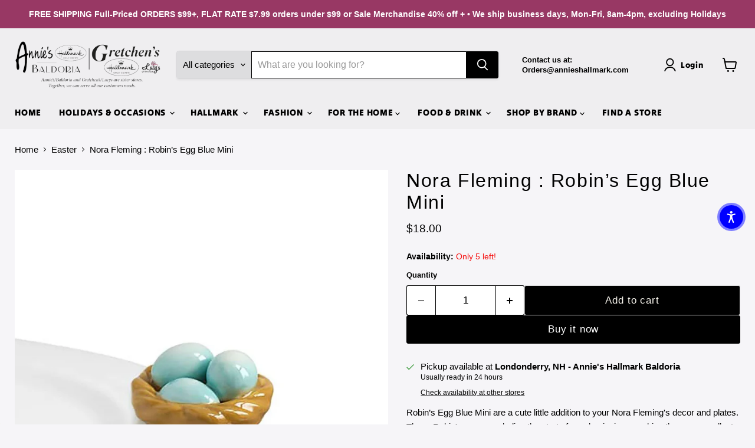

--- FILE ---
content_type: text/html; charset=utf-8
request_url: https://annieshallmark.com/collections/easter/products/nora-fleming-robin-s-egg-blue-mini
body_size: 93068
content:
<!doctype html>
<html class="no-js no-touch" lang="en">
  <head>
    <meta charset="utf-8">
    <meta http-equiv="x-ua-compatible" content="IE=edge">

    <link rel="preconnect" href="https://cdn.shopify.com">
    <link rel="preconnect" href="https://fonts.shopifycdn.com">
    <link rel="preconnect" href="https://v.shopify.com">
    <link rel="preconnect" href="https://cdn.shopifycloud.com">


    
      <link rel="shortcut icon" href="//annieshallmark.com/cdn/shop/files/Annie_s_Gretchen_s_32x32.png?v=1755179294" type="image/png">
    

    


    <meta name="viewport" content="width=device-width">

    
    







    
    
    

    
    

    
    <meta property="og:image:alt" content="Nora Fleming : Robin’s Egg Blue Mini -" />
  












    
    
    
      
      

    
<meta property="twitter:image:width" content="1200" />
    <meta property="twitter:image:height" content="1200" />
    
    
    <meta property="twitter:image:alt" content="Nora Fleming : Robin’s Egg Blue Mini -" />
  



    <link rel="preload" href="//annieshallmark.com/cdn/fonts/tilt_warp/tiltwarp_n4.f384a3a1626eb8664d9936d63a78a5d24c25afb6.woff2" as="font" crossorigin="anonymous">
    <link rel="preload" as="style" href="//annieshallmark.com/cdn/shop/t/90/assets/theme.css?v=158659949295531195761767109976">

    <script>window.performance && window.performance.mark && window.performance.mark('shopify.content_for_header.start');</script><meta name="facebook-domain-verification" content="5rzeo2wd7zlb3jymfizmfi002cwthd">
<meta id="shopify-digital-wallet" name="shopify-digital-wallet" content="/8562114675/digital_wallets/dialog">
<meta name="shopify-checkout-api-token" content="caf82d0827dba418f9f5b46ccbd8f559">
<meta id="in-context-paypal-metadata" data-shop-id="8562114675" data-venmo-supported="false" data-environment="production" data-locale="en_US" data-paypal-v4="true" data-currency="USD">
<link rel="alternate" type="application/json+oembed" href="https://annieshallmark.com/products/nora-fleming-robin-s-egg-blue-mini.oembed">
<script async="async" src="/checkouts/internal/preloads.js?locale=en-US"></script>
<link rel="preconnect" href="https://shop.app" crossorigin="anonymous">
<script async="async" src="https://shop.app/checkouts/internal/preloads.js?locale=en-US&shop_id=8562114675" crossorigin="anonymous"></script>
<script id="apple-pay-shop-capabilities" type="application/json">{"shopId":8562114675,"countryCode":"US","currencyCode":"USD","merchantCapabilities":["supports3DS"],"merchantId":"gid:\/\/shopify\/Shop\/8562114675","merchantName":"Annies Hallmark and Gretchens Hallmark","requiredBillingContactFields":["postalAddress","email","phone"],"requiredShippingContactFields":["postalAddress","email","phone"],"shippingType":"shipping","supportedNetworks":["visa","masterCard","amex","discover","elo","jcb"],"total":{"type":"pending","label":"Annies Hallmark and Gretchens Hallmark","amount":"1.00"},"shopifyPaymentsEnabled":true,"supportsSubscriptions":true}</script>
<script id="shopify-features" type="application/json">{"accessToken":"caf82d0827dba418f9f5b46ccbd8f559","betas":["rich-media-storefront-analytics"],"domain":"annieshallmark.com","predictiveSearch":true,"shopId":8562114675,"locale":"en"}</script>
<script>var Shopify = Shopify || {};
Shopify.shop = "annies-hallmark-baldoria.myshopify.com";
Shopify.locale = "en";
Shopify.currency = {"active":"USD","rate":"1.0"};
Shopify.country = "US";
Shopify.theme = {"name":"Shipping Profile Test- Shippi app 1\/7\/26 MB","id":142281736307,"schema_name":"Empire","schema_version":"12.0.0","theme_store_id":838,"role":"main"};
Shopify.theme.handle = "null";
Shopify.theme.style = {"id":null,"handle":null};
Shopify.cdnHost = "annieshallmark.com/cdn";
Shopify.routes = Shopify.routes || {};
Shopify.routes.root = "/";</script>
<script type="module">!function(o){(o.Shopify=o.Shopify||{}).modules=!0}(window);</script>
<script>!function(o){function n(){var o=[];function n(){o.push(Array.prototype.slice.apply(arguments))}return n.q=o,n}var t=o.Shopify=o.Shopify||{};t.loadFeatures=n(),t.autoloadFeatures=n()}(window);</script>
<script>
  window.ShopifyPay = window.ShopifyPay || {};
  window.ShopifyPay.apiHost = "shop.app\/pay";
  window.ShopifyPay.redirectState = null;
</script>
<script id="shop-js-analytics" type="application/json">{"pageType":"product"}</script>
<script defer="defer" async type="module" src="//annieshallmark.com/cdn/shopifycloud/shop-js/modules/v2/client.init-shop-cart-sync_BApSsMSl.en.esm.js"></script>
<script defer="defer" async type="module" src="//annieshallmark.com/cdn/shopifycloud/shop-js/modules/v2/chunk.common_CBoos6YZ.esm.js"></script>
<script type="module">
  await import("//annieshallmark.com/cdn/shopifycloud/shop-js/modules/v2/client.init-shop-cart-sync_BApSsMSl.en.esm.js");
await import("//annieshallmark.com/cdn/shopifycloud/shop-js/modules/v2/chunk.common_CBoos6YZ.esm.js");

  window.Shopify.SignInWithShop?.initShopCartSync?.({"fedCMEnabled":true,"windoidEnabled":true});

</script>
<script defer="defer" async type="module" src="//annieshallmark.com/cdn/shopifycloud/shop-js/modules/v2/client.payment-terms_BHOWV7U_.en.esm.js"></script>
<script defer="defer" async type="module" src="//annieshallmark.com/cdn/shopifycloud/shop-js/modules/v2/chunk.common_CBoos6YZ.esm.js"></script>
<script defer="defer" async type="module" src="//annieshallmark.com/cdn/shopifycloud/shop-js/modules/v2/chunk.modal_Bu1hFZFC.esm.js"></script>
<script type="module">
  await import("//annieshallmark.com/cdn/shopifycloud/shop-js/modules/v2/client.payment-terms_BHOWV7U_.en.esm.js");
await import("//annieshallmark.com/cdn/shopifycloud/shop-js/modules/v2/chunk.common_CBoos6YZ.esm.js");
await import("//annieshallmark.com/cdn/shopifycloud/shop-js/modules/v2/chunk.modal_Bu1hFZFC.esm.js");

  
</script>
<script>
  window.Shopify = window.Shopify || {};
  if (!window.Shopify.featureAssets) window.Shopify.featureAssets = {};
  window.Shopify.featureAssets['shop-js'] = {"shop-cart-sync":["modules/v2/client.shop-cart-sync_DJczDl9f.en.esm.js","modules/v2/chunk.common_CBoos6YZ.esm.js"],"init-fed-cm":["modules/v2/client.init-fed-cm_BzwGC0Wi.en.esm.js","modules/v2/chunk.common_CBoos6YZ.esm.js"],"init-windoid":["modules/v2/client.init-windoid_BS26ThXS.en.esm.js","modules/v2/chunk.common_CBoos6YZ.esm.js"],"init-shop-email-lookup-coordinator":["modules/v2/client.init-shop-email-lookup-coordinator_DFwWcvrS.en.esm.js","modules/v2/chunk.common_CBoos6YZ.esm.js"],"shop-cash-offers":["modules/v2/client.shop-cash-offers_DthCPNIO.en.esm.js","modules/v2/chunk.common_CBoos6YZ.esm.js","modules/v2/chunk.modal_Bu1hFZFC.esm.js"],"shop-button":["modules/v2/client.shop-button_D_JX508o.en.esm.js","modules/v2/chunk.common_CBoos6YZ.esm.js"],"shop-toast-manager":["modules/v2/client.shop-toast-manager_tEhgP2F9.en.esm.js","modules/v2/chunk.common_CBoos6YZ.esm.js"],"avatar":["modules/v2/client.avatar_BTnouDA3.en.esm.js"],"pay-button":["modules/v2/client.pay-button_BuNmcIr_.en.esm.js","modules/v2/chunk.common_CBoos6YZ.esm.js"],"init-shop-cart-sync":["modules/v2/client.init-shop-cart-sync_BApSsMSl.en.esm.js","modules/v2/chunk.common_CBoos6YZ.esm.js"],"shop-login-button":["modules/v2/client.shop-login-button_DwLgFT0K.en.esm.js","modules/v2/chunk.common_CBoos6YZ.esm.js","modules/v2/chunk.modal_Bu1hFZFC.esm.js"],"init-customer-accounts-sign-up":["modules/v2/client.init-customer-accounts-sign-up_TlVCiykN.en.esm.js","modules/v2/client.shop-login-button_DwLgFT0K.en.esm.js","modules/v2/chunk.common_CBoos6YZ.esm.js","modules/v2/chunk.modal_Bu1hFZFC.esm.js"],"init-shop-for-new-customer-accounts":["modules/v2/client.init-shop-for-new-customer-accounts_DrjXSI53.en.esm.js","modules/v2/client.shop-login-button_DwLgFT0K.en.esm.js","modules/v2/chunk.common_CBoos6YZ.esm.js","modules/v2/chunk.modal_Bu1hFZFC.esm.js"],"init-customer-accounts":["modules/v2/client.init-customer-accounts_C0Oh2ljF.en.esm.js","modules/v2/client.shop-login-button_DwLgFT0K.en.esm.js","modules/v2/chunk.common_CBoos6YZ.esm.js","modules/v2/chunk.modal_Bu1hFZFC.esm.js"],"shop-follow-button":["modules/v2/client.shop-follow-button_C5D3XtBb.en.esm.js","modules/v2/chunk.common_CBoos6YZ.esm.js","modules/v2/chunk.modal_Bu1hFZFC.esm.js"],"checkout-modal":["modules/v2/client.checkout-modal_8TC_1FUY.en.esm.js","modules/v2/chunk.common_CBoos6YZ.esm.js","modules/v2/chunk.modal_Bu1hFZFC.esm.js"],"lead-capture":["modules/v2/client.lead-capture_D-pmUjp9.en.esm.js","modules/v2/chunk.common_CBoos6YZ.esm.js","modules/v2/chunk.modal_Bu1hFZFC.esm.js"],"shop-login":["modules/v2/client.shop-login_BmtnoEUo.en.esm.js","modules/v2/chunk.common_CBoos6YZ.esm.js","modules/v2/chunk.modal_Bu1hFZFC.esm.js"],"payment-terms":["modules/v2/client.payment-terms_BHOWV7U_.en.esm.js","modules/v2/chunk.common_CBoos6YZ.esm.js","modules/v2/chunk.modal_Bu1hFZFC.esm.js"]};
</script>
<script>(function() {
  var isLoaded = false;
  function asyncLoad() {
    if (isLoaded) return;
    isLoaded = true;
    var urls = ["https:\/\/www.improvedcontactform.com\/icf.js?shop=annies-hallmark-baldoria.myshopify.com","https:\/\/trust.conversionbear.com\/script?app=trust_badge\u0026shop=annies-hallmark-baldoria.myshopify.com","https:\/\/cdn.shopify.com\/s\/files\/1\/0085\/6211\/4675\/t\/90\/assets\/yoast-active-script.js?v=1767109976\u0026shop=annies-hallmark-baldoria.myshopify.com"];
    for (var i = 0; i < urls.length; i++) {
      var s = document.createElement('script');
      s.type = 'text/javascript';
      s.async = true;
      s.src = urls[i];
      var x = document.getElementsByTagName('script')[0];
      x.parentNode.insertBefore(s, x);
    }
  };
  if(window.attachEvent) {
    window.attachEvent('onload', asyncLoad);
  } else {
    window.addEventListener('load', asyncLoad, false);
  }
})();</script>
<script id="__st">var __st={"a":8562114675,"offset":-18000,"reqid":"eefecd60-c3ed-4a42-95f0-17554bcf27a5-1768923349","pageurl":"annieshallmark.com\/collections\/easter\/products\/nora-fleming-robin-s-egg-blue-mini","u":"bd149c6b2080","p":"product","rtyp":"product","rid":4420888297587};</script>
<script>window.ShopifyPaypalV4VisibilityTracking = true;</script>
<script id="captcha-bootstrap">!function(){'use strict';const t='contact',e='account',n='new_comment',o=[[t,t],['blogs',n],['comments',n],[t,'customer']],c=[[e,'customer_login'],[e,'guest_login'],[e,'recover_customer_password'],[e,'create_customer']],r=t=>t.map((([t,e])=>`form[action*='/${t}']:not([data-nocaptcha='true']) input[name='form_type'][value='${e}']`)).join(','),a=t=>()=>t?[...document.querySelectorAll(t)].map((t=>t.form)):[];function s(){const t=[...o],e=r(t);return a(e)}const i='password',u='form_key',d=['recaptcha-v3-token','g-recaptcha-response','h-captcha-response',i],f=()=>{try{return window.sessionStorage}catch{return}},m='__shopify_v',_=t=>t.elements[u];function p(t,e,n=!1){try{const o=window.sessionStorage,c=JSON.parse(o.getItem(e)),{data:r}=function(t){const{data:e,action:n}=t;return t[m]||n?{data:e,action:n}:{data:t,action:n}}(c);for(const[e,n]of Object.entries(r))t.elements[e]&&(t.elements[e].value=n);n&&o.removeItem(e)}catch(o){console.error('form repopulation failed',{error:o})}}const l='form_type',E='cptcha';function T(t){t.dataset[E]=!0}const w=window,h=w.document,L='Shopify',v='ce_forms',y='captcha';let A=!1;((t,e)=>{const n=(g='f06e6c50-85a8-45c8-87d0-21a2b65856fe',I='https://cdn.shopify.com/shopifycloud/storefront-forms-hcaptcha/ce_storefront_forms_captcha_hcaptcha.v1.5.2.iife.js',D={infoText:'Protected by hCaptcha',privacyText:'Privacy',termsText:'Terms'},(t,e,n)=>{const o=w[L][v],c=o.bindForm;if(c)return c(t,g,e,D).then(n);var r;o.q.push([[t,g,e,D],n]),r=I,A||(h.body.append(Object.assign(h.createElement('script'),{id:'captcha-provider',async:!0,src:r})),A=!0)});var g,I,D;w[L]=w[L]||{},w[L][v]=w[L][v]||{},w[L][v].q=[],w[L][y]=w[L][y]||{},w[L][y].protect=function(t,e){n(t,void 0,e),T(t)},Object.freeze(w[L][y]),function(t,e,n,w,h,L){const[v,y,A,g]=function(t,e,n){const i=e?o:[],u=t?c:[],d=[...i,...u],f=r(d),m=r(i),_=r(d.filter((([t,e])=>n.includes(e))));return[a(f),a(m),a(_),s()]}(w,h,L),I=t=>{const e=t.target;return e instanceof HTMLFormElement?e:e&&e.form},D=t=>v().includes(t);t.addEventListener('submit',(t=>{const e=I(t);if(!e)return;const n=D(e)&&!e.dataset.hcaptchaBound&&!e.dataset.recaptchaBound,o=_(e),c=g().includes(e)&&(!o||!o.value);(n||c)&&t.preventDefault(),c&&!n&&(function(t){try{if(!f())return;!function(t){const e=f();if(!e)return;const n=_(t);if(!n)return;const o=n.value;o&&e.removeItem(o)}(t);const e=Array.from(Array(32),(()=>Math.random().toString(36)[2])).join('');!function(t,e){_(t)||t.append(Object.assign(document.createElement('input'),{type:'hidden',name:u})),t.elements[u].value=e}(t,e),function(t,e){const n=f();if(!n)return;const o=[...t.querySelectorAll(`input[type='${i}']`)].map((({name:t})=>t)),c=[...d,...o],r={};for(const[a,s]of new FormData(t).entries())c.includes(a)||(r[a]=s);n.setItem(e,JSON.stringify({[m]:1,action:t.action,data:r}))}(t,e)}catch(e){console.error('failed to persist form',e)}}(e),e.submit())}));const S=(t,e)=>{t&&!t.dataset[E]&&(n(t,e.some((e=>e===t))),T(t))};for(const o of['focusin','change'])t.addEventListener(o,(t=>{const e=I(t);D(e)&&S(e,y())}));const B=e.get('form_key'),M=e.get(l),P=B&&M;t.addEventListener('DOMContentLoaded',(()=>{const t=y();if(P)for(const e of t)e.elements[l].value===M&&p(e,B);[...new Set([...A(),...v().filter((t=>'true'===t.dataset.shopifyCaptcha))])].forEach((e=>S(e,t)))}))}(h,new URLSearchParams(w.location.search),n,t,e,['guest_login'])})(!0,!0)}();</script>
<script integrity="sha256-4kQ18oKyAcykRKYeNunJcIwy7WH5gtpwJnB7kiuLZ1E=" data-source-attribution="shopify.loadfeatures" defer="defer" src="//annieshallmark.com/cdn/shopifycloud/storefront/assets/storefront/load_feature-a0a9edcb.js" crossorigin="anonymous"></script>
<script crossorigin="anonymous" defer="defer" src="//annieshallmark.com/cdn/shopifycloud/storefront/assets/shopify_pay/storefront-65b4c6d7.js?v=20250812"></script>
<script data-source-attribution="shopify.dynamic_checkout.dynamic.init">var Shopify=Shopify||{};Shopify.PaymentButton=Shopify.PaymentButton||{isStorefrontPortableWallets:!0,init:function(){window.Shopify.PaymentButton.init=function(){};var t=document.createElement("script");t.src="https://annieshallmark.com/cdn/shopifycloud/portable-wallets/latest/portable-wallets.en.js",t.type="module",document.head.appendChild(t)}};
</script>
<script data-source-attribution="shopify.dynamic_checkout.buyer_consent">
  function portableWalletsHideBuyerConsent(e){var t=document.getElementById("shopify-buyer-consent"),n=document.getElementById("shopify-subscription-policy-button");t&&n&&(t.classList.add("hidden"),t.setAttribute("aria-hidden","true"),n.removeEventListener("click",e))}function portableWalletsShowBuyerConsent(e){var t=document.getElementById("shopify-buyer-consent"),n=document.getElementById("shopify-subscription-policy-button");t&&n&&(t.classList.remove("hidden"),t.removeAttribute("aria-hidden"),n.addEventListener("click",e))}window.Shopify?.PaymentButton&&(window.Shopify.PaymentButton.hideBuyerConsent=portableWalletsHideBuyerConsent,window.Shopify.PaymentButton.showBuyerConsent=portableWalletsShowBuyerConsent);
</script>
<script>
  function portableWalletsCleanup(e){e&&e.src&&console.error("Failed to load portable wallets script "+e.src);var t=document.querySelectorAll("shopify-accelerated-checkout .shopify-payment-button__skeleton, shopify-accelerated-checkout-cart .wallet-cart-button__skeleton"),e=document.getElementById("shopify-buyer-consent");for(let e=0;e<t.length;e++)t[e].remove();e&&e.remove()}function portableWalletsNotLoadedAsModule(e){e instanceof ErrorEvent&&"string"==typeof e.message&&e.message.includes("import.meta")&&"string"==typeof e.filename&&e.filename.includes("portable-wallets")&&(window.removeEventListener("error",portableWalletsNotLoadedAsModule),window.Shopify.PaymentButton.failedToLoad=e,"loading"===document.readyState?document.addEventListener("DOMContentLoaded",window.Shopify.PaymentButton.init):window.Shopify.PaymentButton.init())}window.addEventListener("error",portableWalletsNotLoadedAsModule);
</script>

<script type="module" src="https://annieshallmark.com/cdn/shopifycloud/portable-wallets/latest/portable-wallets.en.js" onError="portableWalletsCleanup(this)" crossorigin="anonymous"></script>
<script nomodule>
  document.addEventListener("DOMContentLoaded", portableWalletsCleanup);
</script>

<link id="shopify-accelerated-checkout-styles" rel="stylesheet" media="screen" href="https://annieshallmark.com/cdn/shopifycloud/portable-wallets/latest/accelerated-checkout-backwards-compat.css" crossorigin="anonymous">
<style id="shopify-accelerated-checkout-cart">
        #shopify-buyer-consent {
  margin-top: 1em;
  display: inline-block;
  width: 100%;
}

#shopify-buyer-consent.hidden {
  display: none;
}

#shopify-subscription-policy-button {
  background: none;
  border: none;
  padding: 0;
  text-decoration: underline;
  font-size: inherit;
  cursor: pointer;
}

#shopify-subscription-policy-button::before {
  box-shadow: none;
}

      </style>

<script>window.performance && window.performance.mark && window.performance.mark('shopify.content_for_header.end');</script>

    <link href="//annieshallmark.com/cdn/shop/t/90/assets/theme.css?v=158659949295531195761767109976" rel="stylesheet" type="text/css" media="all" />

    
      <link href="//annieshallmark.com/cdn/shop/t/90/assets/ripple.css?v=100240391239311985871767109976" rel="stylesheet" type="text/css" media="all" />
    

    
    <script>
      window.Theme = window.Theme || {};
      window.Theme.version = '12.0.0';
      window.Theme.name = 'Empire';
      window.Theme.routes = {
        "root_url": "/",
        "account_url": "/account",
        "account_login_url": "https://annieshallmark.com/customer_authentication/redirect?locale=en&region_country=US",
        "account_logout_url": "/account/logout",
        "account_register_url": "/account/register",
        "account_addresses_url": "/account/addresses",
        "collections_url": "/collections",
        "all_products_collection_url": "/collections/all",
        "search_url": "/search",
        "predictive_search_url": "/search/suggest",
        "cart_url": "/cart",
        "cart_add_url": "/cart/add",
        "cart_change_url": "/cart/change",
        "cart_clear_url": "/cart/clear",
        "product_recommendations_url": "/recommendations/products",
      };
    </script>
    

  <!-- BEGIN app block: shopify://apps/awio-improved-contact-form/blocks/icf-embed/ff42d8a8-6953-4920-9094-aa3bdb148c9f --><script type="text/javascript">
if (typeof Shopify !== 'undefined' && typeof Shopify.shop !== 'undefined') {
  window.addEventListener('DOMContentLoaded', function(event) {
    let scriptElm = document.createElement('script');
    scriptElm.src = 'https://www.improvedcontactform.com/icf.js?shop=' + Shopify.shop;
    document.body.appendChild(scriptElm);
  });
}
</script>
<!-- END app block --><!-- BEGIN app block: shopify://apps/precom-coming-soon-preorders/blocks/app-embed/7c015b04-7c8f-46b9-8c69-733f0ba3bb1b -->    <!-- GSSTART Coming Soon code start... Do not change -->
<script type="text/javascript"> gsProductByVariant = {};  gsProductByVariant[31428075552883] =  1 ;   gsProductCSID = "4420888297587"; gsDefaultV = "31428075552883"; </script><script    type="text/javascript" src="https://gravity-software.com/js/shopify/pac_shopbystore8562114675.js?v=ac701829fa5cb598e406705a75b5b25ac6677b0"></script>
<!-- Coming Soon code end. Do not change GSEND -->


    
<!-- END app block --><!-- BEGIN app block: shopify://apps/simprosys-google-shopping-feed/blocks/core_settings_block/1f0b859e-9fa6-4007-97e8-4513aff5ff3b --><!-- BEGIN: GSF App Core Tags & Scripts by Simprosys Google Shopping Feed -->







    <!-- BEGIN app snippet: gcr_badge -->
<script src='https://apis.google.com/js/platform.js?onload=renderBadge' async defer></script>
<script>
    
        window.renderBadge = function() {
        var ratingBadgeContainer = document.createElement('div');
        document.body.appendChild(ratingBadgeContainer);
        window.gapi.load('ratingbadge', function() {
            window.gapi.ratingbadge.render(ratingBadgeContainer, {
                'merchant_id': 230687347,
                'position': 'BOTTOM_LEFT',
            });
        });
        }
    
    window.___gcfg = {
    lang: 'en'
    };
</script>

<!-- END app snippet -->



<!-- END: GSF App Core Tags & Scripts by Simprosys Google Shopping Feed -->
<!-- END app block --><!-- BEGIN app block: shopify://apps/judge-me-reviews/blocks/judgeme_core/61ccd3b1-a9f2-4160-9fe9-4fec8413e5d8 --><!-- Start of Judge.me Core -->






<link rel="dns-prefetch" href="https://cdnwidget.judge.me">
<link rel="dns-prefetch" href="https://cdn.judge.me">
<link rel="dns-prefetch" href="https://cdn1.judge.me">
<link rel="dns-prefetch" href="https://api.judge.me">

<script data-cfasync='false' class='jdgm-settings-script'>window.jdgmSettings={"pagination":5,"disable_web_reviews":true,"badge_no_review_text":"No reviews","badge_n_reviews_text":"{{ n }} review/reviews","hide_badge_preview_if_no_reviews":true,"badge_hide_text":false,"enforce_center_preview_badge":false,"widget_title":"Customer Reviews","widget_open_form_text":"Write a review","widget_close_form_text":"Cancel review","widget_refresh_page_text":"Refresh page","widget_summary_text":"Based on {{ number_of_reviews }} review/reviews","widget_no_review_text":"Be the first to write a review","widget_name_field_text":"Display name","widget_verified_name_field_text":"Verified Name (public)","widget_name_placeholder_text":"Display name","widget_required_field_error_text":"This field is required.","widget_email_field_text":"Email address","widget_verified_email_field_text":"Verified Email (private, can not be edited)","widget_email_placeholder_text":"Your email address","widget_email_field_error_text":"Please enter a valid email address.","widget_rating_field_text":"Rating","widget_review_title_field_text":"Review Title","widget_review_title_placeholder_text":"Give your review a title","widget_review_body_field_text":"Review content","widget_review_body_placeholder_text":"Start writing here...","widget_pictures_field_text":"Picture/Video (optional)","widget_submit_review_text":"Submit Review","widget_submit_verified_review_text":"Submit Verified Review","widget_submit_success_msg_with_auto_publish":"Thank you! Please refresh the page in a few moments to see your review. You can remove or edit your review by logging into \u003ca href='https://judge.me/login' target='_blank' rel='nofollow noopener'\u003eJudge.me\u003c/a\u003e","widget_submit_success_msg_no_auto_publish":"Thank you! Your review will be published as soon as it is approved by the shop admin. You can remove or edit your review by logging into \u003ca href='https://judge.me/login' target='_blank' rel='nofollow noopener'\u003eJudge.me\u003c/a\u003e","widget_show_default_reviews_out_of_total_text":"Showing {{ n_reviews_shown }} out of {{ n_reviews }} reviews.","widget_show_all_link_text":"Show all","widget_show_less_link_text":"Show less","widget_author_said_text":"{{ reviewer_name }} said:","widget_days_text":"{{ n }} days ago","widget_weeks_text":"{{ n }} week/weeks ago","widget_months_text":"{{ n }} month/months ago","widget_years_text":"{{ n }} year/years ago","widget_yesterday_text":"Yesterday","widget_today_text":"Today","widget_replied_text":"\u003e\u003e {{ shop_name }} replied:","widget_read_more_text":"Read more","widget_reviewer_name_as_initial":"","widget_rating_filter_color":"","widget_rating_filter_see_all_text":"See all reviews","widget_sorting_most_recent_text":"Most Recent","widget_sorting_highest_rating_text":"Highest Rating","widget_sorting_lowest_rating_text":"Lowest Rating","widget_sorting_with_pictures_text":"Only Pictures","widget_sorting_most_helpful_text":"Most Helpful","widget_open_question_form_text":"Ask a question","widget_reviews_subtab_text":"Reviews","widget_questions_subtab_text":"Questions","widget_question_label_text":"Question","widget_answer_label_text":"Answer","widget_question_placeholder_text":"Write your question here","widget_submit_question_text":"Submit Question","widget_question_submit_success_text":"Thank you for your question! We will notify you once it gets answered.","verified_badge_text":"Verified","verified_badge_bg_color":"","verified_badge_text_color":"","verified_badge_placement":"left-of-reviewer-name","widget_review_max_height":"","widget_hide_border":false,"widget_social_share":false,"widget_thumb":false,"widget_review_location_show":false,"widget_location_format":"country_only","all_reviews_include_out_of_store_products":false,"all_reviews_out_of_store_text":"(out of store)","all_reviews_pagination":100,"all_reviews_product_name_prefix_text":"about","enable_review_pictures":false,"enable_question_anwser":false,"widget_theme":"","review_date_format":"mm/dd/yyyy","default_sort_method":"most-recent","widget_product_reviews_subtab_text":"Product Reviews","widget_shop_reviews_subtab_text":"Shop Reviews","widget_other_products_reviews_text":"Reviews for other products","widget_store_reviews_subtab_text":"Store reviews","widget_no_store_reviews_text":"This store hasn't received any reviews yet","widget_web_restriction_product_reviews_text":"This product hasn't received any reviews yet","widget_no_items_text":"No items found","widget_show_more_text":"Show more","widget_write_a_store_review_text":"Write a Store Review","widget_other_languages_heading":"Reviews in Other Languages","widget_translate_review_text":"Translate review to {{ language }}","widget_translating_review_text":"Translating...","widget_show_original_translation_text":"Show original ({{ language }})","widget_translate_review_failed_text":"Review couldn't be translated.","widget_translate_review_retry_text":"Retry","widget_translate_review_try_again_later_text":"Try again later","show_product_url_for_grouped_product":false,"widget_sorting_pictures_first_text":"Pictures First","show_pictures_on_all_rev_page_mobile":false,"show_pictures_on_all_rev_page_desktop":false,"floating_tab_hide_mobile_install_preference":false,"floating_tab_button_name":"★ Reviews","floating_tab_title":"Let customers speak for us","floating_tab_button_color":"","floating_tab_button_background_color":"","floating_tab_url":"","floating_tab_url_enabled":false,"floating_tab_tab_style":"text","all_reviews_text_badge_text":"Customers rate us {{ shop.metafields.judgeme.all_reviews_rating | round: 1 }}/5 based on {{ shop.metafields.judgeme.all_reviews_count }} reviews.","all_reviews_text_badge_text_branded_style":"{{ shop.metafields.judgeme.all_reviews_rating | round: 1 }} out of 5 stars based on {{ shop.metafields.judgeme.all_reviews_count }} reviews","is_all_reviews_text_badge_a_link":false,"show_stars_for_all_reviews_text_badge":false,"all_reviews_text_badge_url":"","all_reviews_text_style":"text","all_reviews_text_color_style":"judgeme_brand_color","all_reviews_text_color":"#108474","all_reviews_text_show_jm_brand":true,"featured_carousel_show_header":true,"featured_carousel_title":"Let customers speak for us","testimonials_carousel_title":"Customers are saying","videos_carousel_title":"Real customer stories","cards_carousel_title":"Customers are saying","featured_carousel_count_text":"from {{ n }} reviews","featured_carousel_add_link_to_all_reviews_page":false,"featured_carousel_url":"","featured_carousel_show_images":true,"featured_carousel_autoslide_interval":5,"featured_carousel_arrows_on_the_sides":false,"featured_carousel_height":250,"featured_carousel_width":80,"featured_carousel_image_size":0,"featured_carousel_image_height":250,"featured_carousel_arrow_color":"#eeeeee","verified_count_badge_style":"vintage","verified_count_badge_orientation":"horizontal","verified_count_badge_color_style":"judgeme_brand_color","verified_count_badge_color":"#108474","is_verified_count_badge_a_link":false,"verified_count_badge_url":"","verified_count_badge_show_jm_brand":true,"widget_rating_preset_default":5,"widget_first_sub_tab":"product-reviews","widget_show_histogram":true,"widget_histogram_use_custom_color":false,"widget_pagination_use_custom_color":false,"widget_star_use_custom_color":false,"widget_verified_badge_use_custom_color":false,"widget_write_review_use_custom_color":false,"picture_reminder_submit_button":"Upload Pictures","enable_review_videos":false,"mute_video_by_default":false,"widget_sorting_videos_first_text":"Videos First","widget_review_pending_text":"Pending","featured_carousel_items_for_large_screen":3,"social_share_options_order":"Facebook,Twitter","remove_microdata_snippet":true,"disable_json_ld":true,"enable_json_ld_products":false,"preview_badge_show_question_text":false,"preview_badge_no_question_text":"No questions","preview_badge_n_question_text":"{{ number_of_questions }} question/questions","qa_badge_show_icon":false,"qa_badge_position":"same-row","remove_judgeme_branding":false,"widget_add_search_bar":false,"widget_search_bar_placeholder":"Search","widget_sorting_verified_only_text":"Verified only","featured_carousel_theme":"default","featured_carousel_show_rating":true,"featured_carousel_show_title":true,"featured_carousel_show_body":true,"featured_carousel_show_date":false,"featured_carousel_show_reviewer":true,"featured_carousel_show_product":false,"featured_carousel_header_background_color":"#108474","featured_carousel_header_text_color":"#ffffff","featured_carousel_name_product_separator":"reviewed","featured_carousel_full_star_background":"#108474","featured_carousel_empty_star_background":"#dadada","featured_carousel_vertical_theme_background":"#f9fafb","featured_carousel_verified_badge_enable":false,"featured_carousel_verified_badge_color":"#108474","featured_carousel_border_style":"round","featured_carousel_review_line_length_limit":3,"featured_carousel_more_reviews_button_text":"Read more reviews","featured_carousel_view_product_button_text":"View product","all_reviews_page_load_reviews_on":"scroll","all_reviews_page_load_more_text":"Load More Reviews","disable_fb_tab_reviews":false,"enable_ajax_cdn_cache":false,"widget_public_name_text":"displayed publicly like","default_reviewer_name":"John Smith","default_reviewer_name_has_non_latin":true,"widget_reviewer_anonymous":"Anonymous","medals_widget_title":"Judge.me Review Medals","medals_widget_background_color":"#f9fafb","medals_widget_position":"footer_all_pages","medals_widget_border_color":"#f9fafb","medals_widget_verified_text_position":"left","medals_widget_use_monochromatic_version":false,"medals_widget_elements_color":"#108474","show_reviewer_avatar":true,"widget_invalid_yt_video_url_error_text":"Not a YouTube video URL","widget_max_length_field_error_text":"Please enter no more than {0} characters.","widget_show_country_flag":false,"widget_show_collected_via_shop_app":true,"widget_verified_by_shop_badge_style":"light","widget_verified_by_shop_text":"Verified by Shop","widget_show_photo_gallery":false,"widget_load_with_code_splitting":true,"widget_ugc_install_preference":false,"widget_ugc_title":"Made by us, Shared by you","widget_ugc_subtitle":"Tag us to see your picture featured in our page","widget_ugc_arrows_color":"#ffffff","widget_ugc_primary_button_text":"Buy Now","widget_ugc_primary_button_background_color":"#108474","widget_ugc_primary_button_text_color":"#ffffff","widget_ugc_primary_button_border_width":"0","widget_ugc_primary_button_border_style":"none","widget_ugc_primary_button_border_color":"#108474","widget_ugc_primary_button_border_radius":"25","widget_ugc_secondary_button_text":"Load More","widget_ugc_secondary_button_background_color":"#ffffff","widget_ugc_secondary_button_text_color":"#108474","widget_ugc_secondary_button_border_width":"2","widget_ugc_secondary_button_border_style":"solid","widget_ugc_secondary_button_border_color":"#108474","widget_ugc_secondary_button_border_radius":"25","widget_ugc_reviews_button_text":"View Reviews","widget_ugc_reviews_button_background_color":"#ffffff","widget_ugc_reviews_button_text_color":"#108474","widget_ugc_reviews_button_border_width":"2","widget_ugc_reviews_button_border_style":"solid","widget_ugc_reviews_button_border_color":"#108474","widget_ugc_reviews_button_border_radius":"25","widget_ugc_reviews_button_link_to":"judgeme-reviews-page","widget_ugc_show_post_date":true,"widget_ugc_max_width":"800","widget_rating_metafield_value_type":true,"widget_primary_color":"#187979","widget_enable_secondary_color":false,"widget_secondary_color":"#edf5f5","widget_summary_average_rating_text":"{{ average_rating }} out of 5","widget_media_grid_title":"Customer photos \u0026 videos","widget_media_grid_see_more_text":"See more","widget_round_style":false,"widget_show_product_medals":true,"widget_verified_by_judgeme_text":"Verified by Judge.me","widget_show_store_medals":true,"widget_verified_by_judgeme_text_in_store_medals":"Verified by Judge.me","widget_media_field_exceed_quantity_message":"Sorry, we can only accept {{ max_media }} for one review.","widget_media_field_exceed_limit_message":"{{ file_name }} is too large, please select a {{ media_type }} less than {{ size_limit }}MB.","widget_review_submitted_text":"Review Submitted!","widget_question_submitted_text":"Question Submitted!","widget_close_form_text_question":"Cancel","widget_write_your_answer_here_text":"Write your answer here","widget_enabled_branded_link":true,"widget_show_collected_by_judgeme":true,"widget_reviewer_name_color":"","widget_write_review_text_color":"","widget_write_review_bg_color":"","widget_collected_by_judgeme_text":"collected by Judge.me","widget_pagination_type":"standard","widget_load_more_text":"Load More","widget_load_more_color":"#108474","widget_full_review_text":"Full Review","widget_read_more_reviews_text":"Read More Reviews","widget_read_questions_text":"Read Questions","widget_questions_and_answers_text":"Questions \u0026 Answers","widget_verified_by_text":"Verified by","widget_verified_text":"Verified","widget_number_of_reviews_text":"{{ number_of_reviews }} reviews","widget_back_button_text":"Back","widget_next_button_text":"Next","widget_custom_forms_filter_button":"Filters","custom_forms_style":"vertical","widget_show_review_information":false,"how_reviews_are_collected":"How reviews are collected?","widget_show_review_keywords":false,"widget_gdpr_statement":"How we use your data: We'll only contact you about the review you left, and only if necessary. By submitting your review, you agree to Judge.me's \u003ca href='https://judge.me/terms' target='_blank' rel='nofollow noopener'\u003eterms\u003c/a\u003e, \u003ca href='https://judge.me/privacy' target='_blank' rel='nofollow noopener'\u003eprivacy\u003c/a\u003e and \u003ca href='https://judge.me/content-policy' target='_blank' rel='nofollow noopener'\u003econtent\u003c/a\u003e policies.","widget_multilingual_sorting_enabled":false,"widget_translate_review_content_enabled":false,"widget_translate_review_content_method":"manual","popup_widget_review_selection":"automatically_with_pictures","popup_widget_round_border_style":true,"popup_widget_show_title":true,"popup_widget_show_body":true,"popup_widget_show_reviewer":false,"popup_widget_show_product":true,"popup_widget_show_pictures":true,"popup_widget_use_review_picture":true,"popup_widget_show_on_home_page":true,"popup_widget_show_on_product_page":true,"popup_widget_show_on_collection_page":true,"popup_widget_show_on_cart_page":true,"popup_widget_position":"bottom_left","popup_widget_first_review_delay":5,"popup_widget_duration":5,"popup_widget_interval":5,"popup_widget_review_count":5,"popup_widget_hide_on_mobile":true,"review_snippet_widget_round_border_style":true,"review_snippet_widget_card_color":"#FFFFFF","review_snippet_widget_slider_arrows_background_color":"#FFFFFF","review_snippet_widget_slider_arrows_color":"#000000","review_snippet_widget_star_color":"#108474","show_product_variant":false,"all_reviews_product_variant_label_text":"Variant: ","widget_show_verified_branding":false,"widget_ai_summary_title":"Customers say","widget_ai_summary_disclaimer":"AI-powered review summary based on recent customer reviews","widget_show_ai_summary":false,"widget_show_ai_summary_bg":false,"widget_show_review_title_input":true,"redirect_reviewers_invited_via_email":"review_widget","request_store_review_after_product_review":false,"request_review_other_products_in_order":false,"review_form_color_scheme":"default","review_form_corner_style":"square","review_form_star_color":{},"review_form_text_color":"#333333","review_form_background_color":"#ffffff","review_form_field_background_color":"#fafafa","review_form_button_color":{},"review_form_button_text_color":"#ffffff","review_form_modal_overlay_color":"#000000","review_content_screen_title_text":"How would you rate this product?","review_content_introduction_text":"We would love it if you would share a bit about your experience.","store_review_form_title_text":"How would you rate this store?","store_review_form_introduction_text":"We would love it if you would share a bit about your experience.","show_review_guidance_text":true,"one_star_review_guidance_text":"Poor","five_star_review_guidance_text":"Great","customer_information_screen_title_text":"About you","customer_information_introduction_text":"Please tell us more about you.","custom_questions_screen_title_text":"Your experience in more detail","custom_questions_introduction_text":"Here are a few questions to help us understand more about your experience.","review_submitted_screen_title_text":"Thanks for your review!","review_submitted_screen_thank_you_text":"We are processing it and it will appear on the store soon.","review_submitted_screen_email_verification_text":"Please confirm your email by clicking the link we just sent you. This helps us keep reviews authentic.","review_submitted_request_store_review_text":"Would you like to share your experience of shopping with us?","review_submitted_review_other_products_text":"Would you like to review these products?","store_review_screen_title_text":"Would you like to share your experience of shopping with us?","store_review_introduction_text":"We value your feedback and use it to improve. Please share any thoughts or suggestions you have.","reviewer_media_screen_title_picture_text":"Share a picture","reviewer_media_introduction_picture_text":"Upload a photo to support your review.","reviewer_media_screen_title_video_text":"Share a video","reviewer_media_introduction_video_text":"Upload a video to support your review.","reviewer_media_screen_title_picture_or_video_text":"Share a picture or video","reviewer_media_introduction_picture_or_video_text":"Upload a photo or video to support your review.","reviewer_media_youtube_url_text":"Paste your Youtube URL here","advanced_settings_next_step_button_text":"Next","advanced_settings_close_review_button_text":"Close","modal_write_review_flow":false,"write_review_flow_required_text":"Required","write_review_flow_privacy_message_text":"We respect your privacy.","write_review_flow_anonymous_text":"Post review as anonymous","write_review_flow_visibility_text":"This won't be visible to other customers.","write_review_flow_multiple_selection_help_text":"Select as many as you like","write_review_flow_single_selection_help_text":"Select one option","write_review_flow_required_field_error_text":"This field is required","write_review_flow_invalid_email_error_text":"Please enter a valid email address","write_review_flow_max_length_error_text":"Max. {{ max_length }} characters.","write_review_flow_media_upload_text":"\u003cb\u003eClick to upload\u003c/b\u003e or drag and drop","write_review_flow_gdpr_statement":"We'll only contact you about your review if necessary. By submitting your review, you agree to our \u003ca href='https://judge.me/terms' target='_blank' rel='nofollow noopener'\u003eterms and conditions\u003c/a\u003e and \u003ca href='https://judge.me/privacy' target='_blank' rel='nofollow noopener'\u003eprivacy policy\u003c/a\u003e.","rating_only_reviews_enabled":false,"show_negative_reviews_help_screen":false,"new_review_flow_help_screen_rating_threshold":3,"negative_review_resolution_screen_title_text":"Tell us more","negative_review_resolution_text":"Your experience matters to us. If there were issues with your purchase, we're here to help. Feel free to reach out to us, we'd love the opportunity to make things right.","negative_review_resolution_button_text":"Contact us","negative_review_resolution_proceed_with_review_text":"Leave a review","negative_review_resolution_subject":"Issue with purchase from {{ shop_name }}.{{ order_name }}","preview_badge_collection_page_install_status":false,"widget_review_custom_css":"","preview_badge_custom_css":"","preview_badge_stars_count":"5-stars","featured_carousel_custom_css":"","floating_tab_custom_css":"","all_reviews_widget_custom_css":"","medals_widget_custom_css":"","verified_badge_custom_css":"","all_reviews_text_custom_css":"","transparency_badges_collected_via_store_invite":false,"transparency_badges_from_another_provider":false,"transparency_badges_collected_from_store_visitor":false,"transparency_badges_collected_by_verified_review_provider":false,"transparency_badges_earned_reward":false,"transparency_badges_collected_via_store_invite_text":"Review collected via store invitation","transparency_badges_from_another_provider_text":"Review collected from another provider","transparency_badges_collected_from_store_visitor_text":"Review collected from a store visitor","transparency_badges_written_in_google_text":"Review written in Google","transparency_badges_written_in_etsy_text":"Review written in Etsy","transparency_badges_written_in_shop_app_text":"Review written in Shop App","transparency_badges_earned_reward_text":"Review earned a reward for future purchase","product_review_widget_per_page":10,"widget_store_review_label_text":"Review about the store","checkout_comment_extension_title_on_product_page":"Customer Comments","checkout_comment_extension_num_latest_comment_show":5,"checkout_comment_extension_format":"name_and_timestamp","checkout_comment_customer_name":"last_initial","checkout_comment_comment_notification":true,"preview_badge_collection_page_install_preference":true,"preview_badge_home_page_install_preference":false,"preview_badge_product_page_install_preference":true,"review_widget_install_preference":"","review_carousel_install_preference":false,"floating_reviews_tab_install_preference":"none","verified_reviews_count_badge_install_preference":false,"all_reviews_text_install_preference":false,"review_widget_best_location":true,"judgeme_medals_install_preference":false,"review_widget_revamp_enabled":false,"review_widget_qna_enabled":false,"review_widget_header_theme":"minimal","review_widget_widget_title_enabled":true,"review_widget_header_text_size":"medium","review_widget_header_text_weight":"regular","review_widget_average_rating_style":"compact","review_widget_bar_chart_enabled":true,"review_widget_bar_chart_type":"numbers","review_widget_bar_chart_style":"standard","review_widget_expanded_media_gallery_enabled":false,"review_widget_reviews_section_theme":"standard","review_widget_image_style":"thumbnails","review_widget_review_image_ratio":"square","review_widget_stars_size":"medium","review_widget_verified_badge":"standard_text","review_widget_review_title_text_size":"medium","review_widget_review_text_size":"medium","review_widget_review_text_length":"medium","review_widget_number_of_columns_desktop":3,"review_widget_carousel_transition_speed":5,"review_widget_custom_questions_answers_display":"always","review_widget_button_text_color":"#FFFFFF","review_widget_text_color":"#000000","review_widget_lighter_text_color":"#7B7B7B","review_widget_corner_styling":"soft","review_widget_review_word_singular":"review","review_widget_review_word_plural":"reviews","review_widget_voting_label":"Helpful?","review_widget_shop_reply_label":"Reply from {{ shop_name }}:","review_widget_filters_title":"Filters","qna_widget_question_word_singular":"Question","qna_widget_question_word_plural":"Questions","qna_widget_answer_reply_label":"Answer from {{ answerer_name }}:","qna_content_screen_title_text":"Ask a question about this product","qna_widget_question_required_field_error_text":"Please enter your question.","qna_widget_flow_gdpr_statement":"We'll only contact you about your question if necessary. By submitting your question, you agree to our \u003ca href='https://judge.me/terms' target='_blank' rel='nofollow noopener'\u003eterms and conditions\u003c/a\u003e and \u003ca href='https://judge.me/privacy' target='_blank' rel='nofollow noopener'\u003eprivacy policy\u003c/a\u003e.","qna_widget_question_submitted_text":"Thanks for your question!","qna_widget_close_form_text_question":"Close","qna_widget_question_submit_success_text":"We’ll notify you by email when your question is answered.","all_reviews_widget_v2025_enabled":false,"all_reviews_widget_v2025_header_theme":"default","all_reviews_widget_v2025_widget_title_enabled":true,"all_reviews_widget_v2025_header_text_size":"medium","all_reviews_widget_v2025_header_text_weight":"regular","all_reviews_widget_v2025_average_rating_style":"compact","all_reviews_widget_v2025_bar_chart_enabled":true,"all_reviews_widget_v2025_bar_chart_type":"numbers","all_reviews_widget_v2025_bar_chart_style":"standard","all_reviews_widget_v2025_expanded_media_gallery_enabled":false,"all_reviews_widget_v2025_show_store_medals":true,"all_reviews_widget_v2025_show_photo_gallery":true,"all_reviews_widget_v2025_show_review_keywords":false,"all_reviews_widget_v2025_show_ai_summary":false,"all_reviews_widget_v2025_show_ai_summary_bg":false,"all_reviews_widget_v2025_add_search_bar":false,"all_reviews_widget_v2025_default_sort_method":"most-recent","all_reviews_widget_v2025_reviews_per_page":10,"all_reviews_widget_v2025_reviews_section_theme":"default","all_reviews_widget_v2025_image_style":"thumbnails","all_reviews_widget_v2025_review_image_ratio":"square","all_reviews_widget_v2025_stars_size":"medium","all_reviews_widget_v2025_verified_badge":"bold_badge","all_reviews_widget_v2025_review_title_text_size":"medium","all_reviews_widget_v2025_review_text_size":"medium","all_reviews_widget_v2025_review_text_length":"medium","all_reviews_widget_v2025_number_of_columns_desktop":3,"all_reviews_widget_v2025_carousel_transition_speed":5,"all_reviews_widget_v2025_custom_questions_answers_display":"always","all_reviews_widget_v2025_show_product_variant":false,"all_reviews_widget_v2025_show_reviewer_avatar":true,"all_reviews_widget_v2025_reviewer_name_as_initial":"","all_reviews_widget_v2025_review_location_show":false,"all_reviews_widget_v2025_location_format":"","all_reviews_widget_v2025_show_country_flag":false,"all_reviews_widget_v2025_verified_by_shop_badge_style":"light","all_reviews_widget_v2025_social_share":false,"all_reviews_widget_v2025_social_share_options_order":"Facebook,Twitter,LinkedIn,Pinterest","all_reviews_widget_v2025_pagination_type":"standard","all_reviews_widget_v2025_button_text_color":"#FFFFFF","all_reviews_widget_v2025_text_color":"#000000","all_reviews_widget_v2025_lighter_text_color":"#7B7B7B","all_reviews_widget_v2025_corner_styling":"soft","all_reviews_widget_v2025_title":"Customer reviews","all_reviews_widget_v2025_ai_summary_title":"Customers say about this store","all_reviews_widget_v2025_no_review_text":"Be the first to write a review","platform":"shopify","branding_url":"https://app.judge.me/reviews/stores/annieshallmark.com","branding_text":"Powered by Judge.me","locale":"en","reply_name":"Annies Hallmark and Gretchens Hallmark","widget_version":"3.0","footer":true,"autopublish":true,"review_dates":true,"enable_custom_form":false,"shop_use_review_site":true,"shop_locale":"en","enable_multi_locales_translations":true,"show_review_title_input":true,"review_verification_email_status":"always","can_be_branded":true,"reply_name_text":"Annies Hallmark and Gretchens Hallmark"};</script> <style class='jdgm-settings-style'>.jdgm-xx{left:0}:root{--jdgm-primary-color: #187979;--jdgm-secondary-color: rgba(24,121,121,0.1);--jdgm-star-color: #187979;--jdgm-write-review-text-color: white;--jdgm-write-review-bg-color: #187979;--jdgm-paginate-color: #187979;--jdgm-border-radius: 0;--jdgm-reviewer-name-color: #187979}.jdgm-histogram__bar-content{background-color:#187979}.jdgm-rev[data-verified-buyer=true] .jdgm-rev__icon.jdgm-rev__icon:after,.jdgm-rev__buyer-badge.jdgm-rev__buyer-badge{color:white;background-color:#187979}.jdgm-review-widget--small .jdgm-gallery.jdgm-gallery .jdgm-gallery__thumbnail-link:nth-child(8) .jdgm-gallery__thumbnail-wrapper.jdgm-gallery__thumbnail-wrapper:before{content:"See more"}@media only screen and (min-width: 768px){.jdgm-gallery.jdgm-gallery .jdgm-gallery__thumbnail-link:nth-child(8) .jdgm-gallery__thumbnail-wrapper.jdgm-gallery__thumbnail-wrapper:before{content:"See more"}}.jdgm-widget .jdgm-write-rev-link{display:none}.jdgm-widget .jdgm-rev-widg[data-number-of-reviews='0']{display:none}.jdgm-prev-badge[data-average-rating='0.00']{display:none !important}.jdgm-author-all-initials{display:none !important}.jdgm-author-last-initial{display:none !important}.jdgm-rev-widg__title{visibility:hidden}.jdgm-rev-widg__summary-text{visibility:hidden}.jdgm-prev-badge__text{visibility:hidden}.jdgm-rev__prod-link-prefix:before{content:'about'}.jdgm-rev__variant-label:before{content:'Variant: '}.jdgm-rev__out-of-store-text:before{content:'(out of store)'}@media only screen and (min-width: 768px){.jdgm-rev__pics .jdgm-rev_all-rev-page-picture-separator,.jdgm-rev__pics .jdgm-rev__product-picture{display:none}}@media only screen and (max-width: 768px){.jdgm-rev__pics .jdgm-rev_all-rev-page-picture-separator,.jdgm-rev__pics .jdgm-rev__product-picture{display:none}}.jdgm-preview-badge[data-template="index"]{display:none !important}.jdgm-verified-count-badget[data-from-snippet="true"]{display:none !important}.jdgm-carousel-wrapper[data-from-snippet="true"]{display:none !important}.jdgm-all-reviews-text[data-from-snippet="true"]{display:none !important}.jdgm-medals-section[data-from-snippet="true"]{display:none !important}.jdgm-ugc-media-wrapper[data-from-snippet="true"]{display:none !important}.jdgm-rev__transparency-badge[data-badge-type="review_collected_via_store_invitation"]{display:none !important}.jdgm-rev__transparency-badge[data-badge-type="review_collected_from_another_provider"]{display:none !important}.jdgm-rev__transparency-badge[data-badge-type="review_collected_from_store_visitor"]{display:none !important}.jdgm-rev__transparency-badge[data-badge-type="review_written_in_etsy"]{display:none !important}.jdgm-rev__transparency-badge[data-badge-type="review_written_in_google_business"]{display:none !important}.jdgm-rev__transparency-badge[data-badge-type="review_written_in_shop_app"]{display:none !important}.jdgm-rev__transparency-badge[data-badge-type="review_earned_for_future_purchase"]{display:none !important}.jdgm-review-snippet-widget .jdgm-rev-snippet-widget__cards-container .jdgm-rev-snippet-card{border-radius:8px;background:#fff}.jdgm-review-snippet-widget .jdgm-rev-snippet-widget__cards-container .jdgm-rev-snippet-card__rev-rating .jdgm-star{color:#108474}.jdgm-review-snippet-widget .jdgm-rev-snippet-widget__prev-btn,.jdgm-review-snippet-widget .jdgm-rev-snippet-widget__next-btn{border-radius:50%;background:#fff}.jdgm-review-snippet-widget .jdgm-rev-snippet-widget__prev-btn>svg,.jdgm-review-snippet-widget .jdgm-rev-snippet-widget__next-btn>svg{fill:#000}.jdgm-full-rev-modal.rev-snippet-widget .jm-mfp-container .jm-mfp-content,.jdgm-full-rev-modal.rev-snippet-widget .jm-mfp-container .jdgm-full-rev__icon,.jdgm-full-rev-modal.rev-snippet-widget .jm-mfp-container .jdgm-full-rev__pic-img,.jdgm-full-rev-modal.rev-snippet-widget .jm-mfp-container .jdgm-full-rev__reply{border-radius:8px}.jdgm-full-rev-modal.rev-snippet-widget .jm-mfp-container .jdgm-full-rev[data-verified-buyer="true"] .jdgm-full-rev__icon::after{border-radius:8px}.jdgm-full-rev-modal.rev-snippet-widget .jm-mfp-container .jdgm-full-rev .jdgm-rev__buyer-badge{border-radius:calc( 8px / 2 )}.jdgm-full-rev-modal.rev-snippet-widget .jm-mfp-container .jdgm-full-rev .jdgm-full-rev__replier::before{content:'Annies Hallmark and Gretchens Hallmark'}.jdgm-full-rev-modal.rev-snippet-widget .jm-mfp-container .jdgm-full-rev .jdgm-full-rev__product-button{border-radius:calc( 8px * 6 )}
</style> <style class='jdgm-settings-style'></style>

  
  
  
  <style class='jdgm-miracle-styles'>
  @-webkit-keyframes jdgm-spin{0%{-webkit-transform:rotate(0deg);-ms-transform:rotate(0deg);transform:rotate(0deg)}100%{-webkit-transform:rotate(359deg);-ms-transform:rotate(359deg);transform:rotate(359deg)}}@keyframes jdgm-spin{0%{-webkit-transform:rotate(0deg);-ms-transform:rotate(0deg);transform:rotate(0deg)}100%{-webkit-transform:rotate(359deg);-ms-transform:rotate(359deg);transform:rotate(359deg)}}@font-face{font-family:'JudgemeStar';src:url("[data-uri]") format("woff");font-weight:normal;font-style:normal}.jdgm-star{font-family:'JudgemeStar';display:inline !important;text-decoration:none !important;padding:0 4px 0 0 !important;margin:0 !important;font-weight:bold;opacity:1;-webkit-font-smoothing:antialiased;-moz-osx-font-smoothing:grayscale}.jdgm-star:hover{opacity:1}.jdgm-star:last-of-type{padding:0 !important}.jdgm-star.jdgm--on:before{content:"\e000"}.jdgm-star.jdgm--off:before{content:"\e001"}.jdgm-star.jdgm--half:before{content:"\e002"}.jdgm-widget *{margin:0;line-height:1.4;-webkit-box-sizing:border-box;-moz-box-sizing:border-box;box-sizing:border-box;-webkit-overflow-scrolling:touch}.jdgm-hidden{display:none !important;visibility:hidden !important}.jdgm-temp-hidden{display:none}.jdgm-spinner{width:40px;height:40px;margin:auto;border-radius:50%;border-top:2px solid #eee;border-right:2px solid #eee;border-bottom:2px solid #eee;border-left:2px solid #ccc;-webkit-animation:jdgm-spin 0.8s infinite linear;animation:jdgm-spin 0.8s infinite linear}.jdgm-prev-badge{display:block !important}

</style>


  
  
   


<script data-cfasync='false' class='jdgm-script'>
!function(e){window.jdgm=window.jdgm||{},jdgm.CDN_HOST="https://cdnwidget.judge.me/",jdgm.CDN_HOST_ALT="https://cdn2.judge.me/cdn/widget_frontend/",jdgm.API_HOST="https://api.judge.me/",jdgm.CDN_BASE_URL="https://cdn.shopify.com/extensions/019bd8d1-7316-7084-ad16-a5cae1fbcea4/judgeme-extensions-298/assets/",
jdgm.docReady=function(d){(e.attachEvent?"complete"===e.readyState:"loading"!==e.readyState)?
setTimeout(d,0):e.addEventListener("DOMContentLoaded",d)},jdgm.loadCSS=function(d,t,o,a){
!o&&jdgm.loadCSS.requestedUrls.indexOf(d)>=0||(jdgm.loadCSS.requestedUrls.push(d),
(a=e.createElement("link")).rel="stylesheet",a.class="jdgm-stylesheet",a.media="nope!",
a.href=d,a.onload=function(){this.media="all",t&&setTimeout(t)},e.body.appendChild(a))},
jdgm.loadCSS.requestedUrls=[],jdgm.loadJS=function(e,d){var t=new XMLHttpRequest;
t.onreadystatechange=function(){4===t.readyState&&(Function(t.response)(),d&&d(t.response))},
t.open("GET",e),t.onerror=function(){if(e.indexOf(jdgm.CDN_HOST)===0&&jdgm.CDN_HOST_ALT!==jdgm.CDN_HOST){var f=e.replace(jdgm.CDN_HOST,jdgm.CDN_HOST_ALT);jdgm.loadJS(f,d)}},t.send()},jdgm.docReady((function(){(window.jdgmLoadCSS||e.querySelectorAll(
".jdgm-widget, .jdgm-all-reviews-page").length>0)&&(jdgmSettings.widget_load_with_code_splitting?
parseFloat(jdgmSettings.widget_version)>=3?jdgm.loadCSS(jdgm.CDN_HOST+"widget_v3/base.css"):
jdgm.loadCSS(jdgm.CDN_HOST+"widget/base.css"):jdgm.loadCSS(jdgm.CDN_HOST+"shopify_v2.css"),
jdgm.loadJS(jdgm.CDN_HOST+"loa"+"der.js"))}))}(document);
</script>
<noscript><link rel="stylesheet" type="text/css" media="all" href="https://cdnwidget.judge.me/shopify_v2.css"></noscript>

<!-- BEGIN app snippet: theme_fix_tags --><script>
  (function() {
    var jdgmThemeFixes = null;
    if (!jdgmThemeFixes) return;
    var thisThemeFix = jdgmThemeFixes[Shopify.theme.id];
    if (!thisThemeFix) return;

    if (thisThemeFix.html) {
      document.addEventListener("DOMContentLoaded", function() {
        var htmlDiv = document.createElement('div');
        htmlDiv.classList.add('jdgm-theme-fix-html');
        htmlDiv.innerHTML = thisThemeFix.html;
        document.body.append(htmlDiv);
      });
    };

    if (thisThemeFix.css) {
      var styleTag = document.createElement('style');
      styleTag.classList.add('jdgm-theme-fix-style');
      styleTag.innerHTML = thisThemeFix.css;
      document.head.append(styleTag);
    };

    if (thisThemeFix.js) {
      var scriptTag = document.createElement('script');
      scriptTag.classList.add('jdgm-theme-fix-script');
      scriptTag.innerHTML = thisThemeFix.js;
      document.head.append(scriptTag);
    };
  })();
</script>
<!-- END app snippet -->
<!-- End of Judge.me Core -->



<!-- END app block --><!-- BEGIN app block: shopify://apps/yoast-seo/blocks/metatags/7c777011-bc88-4743-a24e-64336e1e5b46 -->
<!-- This site is optimized with Yoast SEO for Shopify -->
<title>Nora Fleming : Robin’s Egg Blue Mini - Annies Hallmark and Gretchens Hallmark $18.00 USD</title>
<meta name="description" content="Make your gatherings memorable with the adorable Robin’s Egg Blue Mini. Hand-painted and unique, they are a perfect springtime addition!" />
<link rel="canonical" href="https://annieshallmark.com/products/nora-fleming-robin-s-egg-blue-mini" />
<meta name="robots" content="index, follow, max-image-preview:large, max-snippet:-1, max-video-preview:-1" />
<meta property="og:site_name" content="Annies Hallmark and Gretchens Hallmark" />
<meta property="og:url" content="https://annieshallmark.com/products/nora-fleming-robin-s-egg-blue-mini" />
<meta property="og:locale" content="en_US" />
<meta property="og:type" content="product" />
<meta property="og:title" content="Nora Fleming : Robin’s Egg Blue Mini - Annies Hallmark and Gretchens Hallmark $18.00 USD" />
<meta property="og:description" content="Make your gatherings memorable with the adorable Robin’s Egg Blue Mini. Hand-painted and unique, they are a perfect springtime addition!" />
<meta property="og:image" content="https://annieshallmark.com/cdn/shop/products/nora-fleming-robins-egg-blue-mini-344540.jpg?v=1681476462" />
<meta property="og:image:height" content="1024" />
<meta property="og:image:width" content="1024" />
<meta property="og:availability" content="instock" />
<meta property="product:availability" content="instock" />
<meta property="product:condition" content="new" />
<meta property="product:price:amount" content="18.0" />
<meta property="product:price:currency" content="USD" />
<meta property="product:retailer_item_id" content="A39" />
<meta name="twitter:card" content="summary_large_image" />
<script type="application/ld+json" id="yoast-schema-graph">
{
  "@context": "https://schema.org",
  "@graph": [
    {
      "@type": "Organization",
      "@id": "https://annieshallmark.com/#/schema/organization/1",
      "url": "https://annieshallmark.com",
      "name": "Annie's Hallmark and Baldoria",
      "alternateName": "Annie's \u0026 Gretchen's Hallmark",
      "logo": {
        "@id": "https://annieshallmark.com/#/schema/ImageObject/29269611020403"
      },
      "image": [
        {
          "@id": "https://annieshallmark.com/#/schema/ImageObject/29269611020403"
        }
      ],
      "hasMerchantReturnPolicy": {
        "@type": "MerchantReturnPolicy",
        "merchantReturnLink": "https://annieshallmark.com/policies/refund-policy"
      },
      "sameAs": ["https:\/\/www.facebook.com\/AnniesHallmarkBaldoria\/"]
    },
    {
      "@type": "ImageObject",
      "@id": "https://annieshallmark.com/#/schema/ImageObject/29269611020403",
      "width": 450,
      "height": 110,
      "url": "https:\/\/annieshallmark.com\/cdn\/shop\/files\/Combined_Logos_For_Shopify_side_by_side_packing_slip_cropped_small_990d64f4-b4d3-42a1-8544-346216d3e6ba.jpg?v=1743084467",
      "contentUrl": "https:\/\/annieshallmark.com\/cdn\/shop\/files\/Combined_Logos_For_Shopify_side_by_side_packing_slip_cropped_small_990d64f4-b4d3-42a1-8544-346216d3e6ba.jpg?v=1743084467"
    },
    {
      "@type": "WebSite",
      "@id": "https://annieshallmark.com/#/schema/website/1",
      "url": "https://annieshallmark.com",
      "name": "AnniesHallmark.com",
      "alternateName": "gretchenshallmark.com",
      "potentialAction": {
        "@type": "SearchAction",
        "target": "https://annieshallmark.com/search?q={search_term_string}",
        "query-input": "required name=search_term_string"
      },
      "publisher": {
        "@id": "https://annieshallmark.com/#/schema/organization/1"
      },
      "inLanguage": "en"
    },
    {
      "@type": "ItemPage",
      "@id": "https:\/\/annieshallmark.com\/products\/nora-fleming-robin-s-egg-blue-mini",
      "name": "Nora Fleming : Robin’s Egg Blue Mini - Annies Hallmark and Gretchens Hallmark $18.00 USD",
      "description": "Make your gatherings memorable with the adorable Robin’s Egg Blue Mini. Hand-painted and unique, they are a perfect springtime addition!",
      "datePublished": "2025-03-10T14:53:49-04:00",
      "breadcrumb": {
        "@id": "https:\/\/annieshallmark.com\/products\/nora-fleming-robin-s-egg-blue-mini\/#\/schema\/breadcrumb"
      },
      "primaryImageOfPage": {
        "@id": "https://annieshallmark.com/#/schema/ImageObject/24615289815155"
      },
      "image": [{
        "@id": "https://annieshallmark.com/#/schema/ImageObject/24615289815155"
      }],
      "isPartOf": {
        "@id": "https://annieshallmark.com/#/schema/website/1"
      },
      "url": "https:\/\/annieshallmark.com\/products\/nora-fleming-robin-s-egg-blue-mini"
    },
    {
      "@type": "ImageObject",
      "@id": "https://annieshallmark.com/#/schema/ImageObject/24615289815155",
      "caption": "Nora Fleming : Robin’s Egg Blue Mini -",
      "inLanguage": "en",
      "width": 1024,
      "height": 1024,
      "url": "https:\/\/annieshallmark.com\/cdn\/shop\/products\/nora-fleming-robins-egg-blue-mini-344540.jpg?v=1681476462",
      "contentUrl": "https:\/\/annieshallmark.com\/cdn\/shop\/products\/nora-fleming-robins-egg-blue-mini-344540.jpg?v=1681476462"
    },
    {
      "@type": "ProductGroup",
      "@id": "https:\/\/annieshallmark.com\/products\/nora-fleming-robin-s-egg-blue-mini\/#\/schema\/Product",
      "brand": [{
        "@type": "Brand",
        "name": "NORA FLEMING"
      }],
      "mainEntityOfPage": {
        "@id": "https:\/\/annieshallmark.com\/products\/nora-fleming-robin-s-egg-blue-mini"
      },
      "name": "Nora Fleming : Robin’s Egg Blue Mini",
      "description": "Make your gatherings memorable with the adorable Robin’s Egg Blue Mini. Hand-painted and unique, they are a perfect springtime addition!",
      "image": [{
        "@id": "https://annieshallmark.com/#/schema/ImageObject/24615289815155"
      }],
      "productGroupID": "4420888297587",
      "hasVariant": [
        {
          "@type": "Product",
          "@id": "https://annieshallmark.com/#/schema/Product/31428075552883",
          "name": "Nora Fleming : Robin’s Egg Blue Mini",
          "sku": "A39",
          "gtin": "817298020715",
          "image": [{
            "@id": "https://annieshallmark.com/#/schema/ImageObject/24615289815155"
          }],
          "offers": {
            "@type": "Offer",
            "@id": "https://annieshallmark.com/#/schema/Offer/31428075552883",
            "availability": "https://schema.org/InStock",
            "category": "Home & Garden > Kitchen & Dining > Tableware > Serveware Accessories",
            "priceSpecification": {
              "@type": "UnitPriceSpecification",
              "valueAddedTaxIncluded": true,
              "price": 18.0,
              "priceCurrency": "USD"
            },
            "seller": {
              "@id": "https://annieshallmark.com/#/schema/organization/1"
            },
            "url": "https:\/\/annieshallmark.com\/products\/nora-fleming-robin-s-egg-blue-mini",
            "checkoutPageURLTemplate": "https:\/\/annieshallmark.com\/cart\/add?id=31428075552883\u0026quantity=1"
          }
        }
      ],
      "url": "https:\/\/annieshallmark.com\/products\/nora-fleming-robin-s-egg-blue-mini"
    },
    {
      "@type": "BreadcrumbList",
      "@id": "https:\/\/annieshallmark.com\/products\/nora-fleming-robin-s-egg-blue-mini\/#\/schema\/breadcrumb",
      "itemListElement": [
        {
          "@type": "ListItem",
          "name": "Annies Hallmark and Gretchens Hallmark",
          "item": "https:\/\/annieshallmark.com",
          "position": 1
        },
        {
          "@type": "ListItem",
          "name": "Nora Fleming : Robin’s Egg Blue Mini",
          "position": 2
        }
      ]
    }

  ]}
</script>
<!--/ Yoast SEO -->
<!-- END app block --><script src="https://cdn.shopify.com/extensions/019bd8d1-7316-7084-ad16-a5cae1fbcea4/judgeme-extensions-298/assets/loader.js" type="text/javascript" defer="defer"></script>
<script src="https://cdn.shopify.com/extensions/019aa5de-4cc9-719b-8255-052cf13ec5aa/convert-kit-314/assets/upsellkit.js" type="text/javascript" defer="defer"></script>
<link href="https://cdn.shopify.com/extensions/019aa5de-4cc9-719b-8255-052cf13ec5aa/convert-kit-314/assets/upsellkit.css" rel="stylesheet" type="text/css" media="all">
<link href="https://monorail-edge.shopifysvc.com" rel="dns-prefetch">
<script>(function(){if ("sendBeacon" in navigator && "performance" in window) {try {var session_token_from_headers = performance.getEntriesByType('navigation')[0].serverTiming.find(x => x.name == '_s').description;} catch {var session_token_from_headers = undefined;}var session_cookie_matches = document.cookie.match(/_shopify_s=([^;]*)/);var session_token_from_cookie = session_cookie_matches && session_cookie_matches.length === 2 ? session_cookie_matches[1] : "";var session_token = session_token_from_headers || session_token_from_cookie || "";function handle_abandonment_event(e) {var entries = performance.getEntries().filter(function(entry) {return /monorail-edge.shopifysvc.com/.test(entry.name);});if (!window.abandonment_tracked && entries.length === 0) {window.abandonment_tracked = true;var currentMs = Date.now();var navigation_start = performance.timing.navigationStart;var payload = {shop_id: 8562114675,url: window.location.href,navigation_start,duration: currentMs - navigation_start,session_token,page_type: "product"};window.navigator.sendBeacon("https://monorail-edge.shopifysvc.com/v1/produce", JSON.stringify({schema_id: "online_store_buyer_site_abandonment/1.1",payload: payload,metadata: {event_created_at_ms: currentMs,event_sent_at_ms: currentMs}}));}}window.addEventListener('pagehide', handle_abandonment_event);}}());</script>
<script id="web-pixels-manager-setup">(function e(e,d,r,n,o){if(void 0===o&&(o={}),!Boolean(null===(a=null===(i=window.Shopify)||void 0===i?void 0:i.analytics)||void 0===a?void 0:a.replayQueue)){var i,a;window.Shopify=window.Shopify||{};var t=window.Shopify;t.analytics=t.analytics||{};var s=t.analytics;s.replayQueue=[],s.publish=function(e,d,r){return s.replayQueue.push([e,d,r]),!0};try{self.performance.mark("wpm:start")}catch(e){}var l=function(){var e={modern:/Edge?\/(1{2}[4-9]|1[2-9]\d|[2-9]\d{2}|\d{4,})\.\d+(\.\d+|)|Firefox\/(1{2}[4-9]|1[2-9]\d|[2-9]\d{2}|\d{4,})\.\d+(\.\d+|)|Chrom(ium|e)\/(9{2}|\d{3,})\.\d+(\.\d+|)|(Maci|X1{2}).+ Version\/(15\.\d+|(1[6-9]|[2-9]\d|\d{3,})\.\d+)([,.]\d+|)( \(\w+\)|)( Mobile\/\w+|) Safari\/|Chrome.+OPR\/(9{2}|\d{3,})\.\d+\.\d+|(CPU[ +]OS|iPhone[ +]OS|CPU[ +]iPhone|CPU IPhone OS|CPU iPad OS)[ +]+(15[._]\d+|(1[6-9]|[2-9]\d|\d{3,})[._]\d+)([._]\d+|)|Android:?[ /-](13[3-9]|1[4-9]\d|[2-9]\d{2}|\d{4,})(\.\d+|)(\.\d+|)|Android.+Firefox\/(13[5-9]|1[4-9]\d|[2-9]\d{2}|\d{4,})\.\d+(\.\d+|)|Android.+Chrom(ium|e)\/(13[3-9]|1[4-9]\d|[2-9]\d{2}|\d{4,})\.\d+(\.\d+|)|SamsungBrowser\/([2-9]\d|\d{3,})\.\d+/,legacy:/Edge?\/(1[6-9]|[2-9]\d|\d{3,})\.\d+(\.\d+|)|Firefox\/(5[4-9]|[6-9]\d|\d{3,})\.\d+(\.\d+|)|Chrom(ium|e)\/(5[1-9]|[6-9]\d|\d{3,})\.\d+(\.\d+|)([\d.]+$|.*Safari\/(?![\d.]+ Edge\/[\d.]+$))|(Maci|X1{2}).+ Version\/(10\.\d+|(1[1-9]|[2-9]\d|\d{3,})\.\d+)([,.]\d+|)( \(\w+\)|)( Mobile\/\w+|) Safari\/|Chrome.+OPR\/(3[89]|[4-9]\d|\d{3,})\.\d+\.\d+|(CPU[ +]OS|iPhone[ +]OS|CPU[ +]iPhone|CPU IPhone OS|CPU iPad OS)[ +]+(10[._]\d+|(1[1-9]|[2-9]\d|\d{3,})[._]\d+)([._]\d+|)|Android:?[ /-](13[3-9]|1[4-9]\d|[2-9]\d{2}|\d{4,})(\.\d+|)(\.\d+|)|Mobile Safari.+OPR\/([89]\d|\d{3,})\.\d+\.\d+|Android.+Firefox\/(13[5-9]|1[4-9]\d|[2-9]\d{2}|\d{4,})\.\d+(\.\d+|)|Android.+Chrom(ium|e)\/(13[3-9]|1[4-9]\d|[2-9]\d{2}|\d{4,})\.\d+(\.\d+|)|Android.+(UC? ?Browser|UCWEB|U3)[ /]?(15\.([5-9]|\d{2,})|(1[6-9]|[2-9]\d|\d{3,})\.\d+)\.\d+|SamsungBrowser\/(5\.\d+|([6-9]|\d{2,})\.\d+)|Android.+MQ{2}Browser\/(14(\.(9|\d{2,})|)|(1[5-9]|[2-9]\d|\d{3,})(\.\d+|))(\.\d+|)|K[Aa][Ii]OS\/(3\.\d+|([4-9]|\d{2,})\.\d+)(\.\d+|)/},d=e.modern,r=e.legacy,n=navigator.userAgent;return n.match(d)?"modern":n.match(r)?"legacy":"unknown"}(),u="modern"===l?"modern":"legacy",c=(null!=n?n:{modern:"",legacy:""})[u],f=function(e){return[e.baseUrl,"/wpm","/b",e.hashVersion,"modern"===e.buildTarget?"m":"l",".js"].join("")}({baseUrl:d,hashVersion:r,buildTarget:u}),m=function(e){var d=e.version,r=e.bundleTarget,n=e.surface,o=e.pageUrl,i=e.monorailEndpoint;return{emit:function(e){var a=e.status,t=e.errorMsg,s=(new Date).getTime(),l=JSON.stringify({metadata:{event_sent_at_ms:s},events:[{schema_id:"web_pixels_manager_load/3.1",payload:{version:d,bundle_target:r,page_url:o,status:a,surface:n,error_msg:t},metadata:{event_created_at_ms:s}}]});if(!i)return console&&console.warn&&console.warn("[Web Pixels Manager] No Monorail endpoint provided, skipping logging."),!1;try{return self.navigator.sendBeacon.bind(self.navigator)(i,l)}catch(e){}var u=new XMLHttpRequest;try{return u.open("POST",i,!0),u.setRequestHeader("Content-Type","text/plain"),u.send(l),!0}catch(e){return console&&console.warn&&console.warn("[Web Pixels Manager] Got an unhandled error while logging to Monorail."),!1}}}}({version:r,bundleTarget:l,surface:e.surface,pageUrl:self.location.href,monorailEndpoint:e.monorailEndpoint});try{o.browserTarget=l,function(e){var d=e.src,r=e.async,n=void 0===r||r,o=e.onload,i=e.onerror,a=e.sri,t=e.scriptDataAttributes,s=void 0===t?{}:t,l=document.createElement("script"),u=document.querySelector("head"),c=document.querySelector("body");if(l.async=n,l.src=d,a&&(l.integrity=a,l.crossOrigin="anonymous"),s)for(var f in s)if(Object.prototype.hasOwnProperty.call(s,f))try{l.dataset[f]=s[f]}catch(e){}if(o&&l.addEventListener("load",o),i&&l.addEventListener("error",i),u)u.appendChild(l);else{if(!c)throw new Error("Did not find a head or body element to append the script");c.appendChild(l)}}({src:f,async:!0,onload:function(){if(!function(){var e,d;return Boolean(null===(d=null===(e=window.Shopify)||void 0===e?void 0:e.analytics)||void 0===d?void 0:d.initialized)}()){var d=window.webPixelsManager.init(e)||void 0;if(d){var r=window.Shopify.analytics;r.replayQueue.forEach((function(e){var r=e[0],n=e[1],o=e[2];d.publishCustomEvent(r,n,o)})),r.replayQueue=[],r.publish=d.publishCustomEvent,r.visitor=d.visitor,r.initialized=!0}}},onerror:function(){return m.emit({status:"failed",errorMsg:"".concat(f," has failed to load")})},sri:function(e){var d=/^sha384-[A-Za-z0-9+/=]+$/;return"string"==typeof e&&d.test(e)}(c)?c:"",scriptDataAttributes:o}),m.emit({status:"loading"})}catch(e){m.emit({status:"failed",errorMsg:(null==e?void 0:e.message)||"Unknown error"})}}})({shopId: 8562114675,storefrontBaseUrl: "https://annieshallmark.com",extensionsBaseUrl: "https://extensions.shopifycdn.com/cdn/shopifycloud/web-pixels-manager",monorailEndpoint: "https://monorail-edge.shopifysvc.com/unstable/produce_batch",surface: "storefront-renderer",enabledBetaFlags: ["2dca8a86"],webPixelsConfigList: [{"id":"1392902259","configuration":"{\"config\":\"{\\\"google_tag_ids\\\":[\\\"AW-988770584\\\"],\\\"gtag_events\\\":[{\\\"type\\\":\\\"begin_checkout\\\",\\\"action_label\\\":\\\"G-0MPXHH4QCW\\\"},{\\\"type\\\":\\\"search\\\",\\\"action_label\\\":\\\"G-0MPXHH4QCW\\\"},{\\\"type\\\":\\\"view_item\\\",\\\"action_label\\\":\\\"G-0MPXHH4QCW\\\"},{\\\"type\\\":\\\"purchase\\\",\\\"action_label\\\":\\\"G-0MPXHH4QCW\\\"},{\\\"type\\\":\\\"page_view\\\",\\\"action_label\\\":\\\"G-0MPXHH4QCW\\\"},{\\\"type\\\":\\\"add_payment_info\\\",\\\"action_label\\\":\\\"G-0MPXHH4QCW\\\"},{\\\"type\\\":\\\"add_to_cart\\\",\\\"action_label\\\":\\\"G-0MPXHH4QCW\\\"}],\\\"enable_monitoring_mode\\\":false}\"}","eventPayloadVersion":"v1","runtimeContext":"OPEN","scriptVersion":"b2a88bafab3e21179ed38636efcd8a93","type":"APP","apiClientId":1780363,"privacyPurposes":[],"dataSharingAdjustments":{"protectedCustomerApprovalScopes":["read_customer_address","read_customer_email","read_customer_name","read_customer_personal_data","read_customer_phone"]}},{"id":"1117159539","configuration":"{\"account_ID\":\"237468\",\"google_analytics_tracking_tag\":\"1\",\"measurement_id\":\"2\",\"api_secret\":\"3\",\"shop_settings\":\"{\\\"custom_pixel_script\\\":\\\"https:\\\\\\\/\\\\\\\/storage.googleapis.com\\\\\\\/gsf-scripts\\\\\\\/custom-pixels\\\\\\\/annies-hallmark-baldoria.js\\\"}\"}","eventPayloadVersion":"v1","runtimeContext":"LAX","scriptVersion":"c6b888297782ed4a1cba19cda43d6625","type":"APP","apiClientId":1558137,"privacyPurposes":[],"dataSharingAdjustments":{"protectedCustomerApprovalScopes":["read_customer_address","read_customer_email","read_customer_name","read_customer_personal_data","read_customer_phone"]}},{"id":"843841651","configuration":"{\"webPixelName\":\"Judge.me\"}","eventPayloadVersion":"v1","runtimeContext":"STRICT","scriptVersion":"34ad157958823915625854214640f0bf","type":"APP","apiClientId":683015,"privacyPurposes":["ANALYTICS"],"dataSharingAdjustments":{"protectedCustomerApprovalScopes":["read_customer_email","read_customer_name","read_customer_personal_data","read_customer_phone"]}},{"id":"367853683","configuration":"{\"pixelCode\":\"CHJ3P4RC77U40P7CVTRG\"}","eventPayloadVersion":"v1","runtimeContext":"STRICT","scriptVersion":"22e92c2ad45662f435e4801458fb78cc","type":"APP","apiClientId":4383523,"privacyPurposes":["ANALYTICS","MARKETING","SALE_OF_DATA"],"dataSharingAdjustments":{"protectedCustomerApprovalScopes":["read_customer_address","read_customer_email","read_customer_name","read_customer_personal_data","read_customer_phone"]}},{"id":"251822195","configuration":"{\"pixel_id\":\"2757172081164713\",\"pixel_type\":\"facebook_pixel\",\"metaapp_system_user_token\":\"-\"}","eventPayloadVersion":"v1","runtimeContext":"OPEN","scriptVersion":"ca16bc87fe92b6042fbaa3acc2fbdaa6","type":"APP","apiClientId":2329312,"privacyPurposes":["ANALYTICS","MARKETING","SALE_OF_DATA"],"dataSharingAdjustments":{"protectedCustomerApprovalScopes":["read_customer_address","read_customer_email","read_customer_name","read_customer_personal_data","read_customer_phone"]}},{"id":"71303283","configuration":"{\"tagID\":\"2612880486603\"}","eventPayloadVersion":"v1","runtimeContext":"STRICT","scriptVersion":"18031546ee651571ed29edbe71a3550b","type":"APP","apiClientId":3009811,"privacyPurposes":["ANALYTICS","MARKETING","SALE_OF_DATA"],"dataSharingAdjustments":{"protectedCustomerApprovalScopes":["read_customer_address","read_customer_email","read_customer_name","read_customer_personal_data","read_customer_phone"]}},{"id":"56655987","eventPayloadVersion":"v1","runtimeContext":"LAX","scriptVersion":"1","type":"CUSTOM","privacyPurposes":["MARKETING"],"name":"Meta pixel (migrated)"},{"id":"117276787","eventPayloadVersion":"1","runtimeContext":"LAX","scriptVersion":"2","type":"CUSTOM","privacyPurposes":["SALE_OF_DATA"],"name":"2025 Symprosium Google Pixel"},{"id":"shopify-app-pixel","configuration":"{}","eventPayloadVersion":"v1","runtimeContext":"STRICT","scriptVersion":"0450","apiClientId":"shopify-pixel","type":"APP","privacyPurposes":["ANALYTICS","MARKETING"]},{"id":"shopify-custom-pixel","eventPayloadVersion":"v1","runtimeContext":"LAX","scriptVersion":"0450","apiClientId":"shopify-pixel","type":"CUSTOM","privacyPurposes":["ANALYTICS","MARKETING"]}],isMerchantRequest: false,initData: {"shop":{"name":"Annies Hallmark and Gretchens Hallmark","paymentSettings":{"currencyCode":"USD"},"myshopifyDomain":"annies-hallmark-baldoria.myshopify.com","countryCode":"US","storefrontUrl":"https:\/\/annieshallmark.com"},"customer":null,"cart":null,"checkout":null,"productVariants":[{"price":{"amount":18.0,"currencyCode":"USD"},"product":{"title":"Nora Fleming : Robin’s Egg Blue Mini","vendor":"NORA FLEMING","id":"4420888297587","untranslatedTitle":"Nora Fleming : Robin’s Egg Blue Mini","url":"\/products\/nora-fleming-robin-s-egg-blue-mini","type":"Minis"},"id":"31428075552883","image":{"src":"\/\/annieshallmark.com\/cdn\/shop\/products\/nora-fleming-robins-egg-blue-mini-344540.jpg?v=1681476462"},"sku":"A39","title":"Default Title","untranslatedTitle":"Default Title"}],"purchasingCompany":null},},"https://annieshallmark.com/cdn","fcfee988w5aeb613cpc8e4bc33m6693e112",{"modern":"","legacy":""},{"shopId":"8562114675","storefrontBaseUrl":"https:\/\/annieshallmark.com","extensionBaseUrl":"https:\/\/extensions.shopifycdn.com\/cdn\/shopifycloud\/web-pixels-manager","surface":"storefront-renderer","enabledBetaFlags":"[\"2dca8a86\"]","isMerchantRequest":"false","hashVersion":"fcfee988w5aeb613cpc8e4bc33m6693e112","publish":"custom","events":"[[\"page_viewed\",{}],[\"product_viewed\",{\"productVariant\":{\"price\":{\"amount\":18.0,\"currencyCode\":\"USD\"},\"product\":{\"title\":\"Nora Fleming : Robin’s Egg Blue Mini\",\"vendor\":\"NORA FLEMING\",\"id\":\"4420888297587\",\"untranslatedTitle\":\"Nora Fleming : Robin’s Egg Blue Mini\",\"url\":\"\/products\/nora-fleming-robin-s-egg-blue-mini\",\"type\":\"Minis\"},\"id\":\"31428075552883\",\"image\":{\"src\":\"\/\/annieshallmark.com\/cdn\/shop\/products\/nora-fleming-robins-egg-blue-mini-344540.jpg?v=1681476462\"},\"sku\":\"A39\",\"title\":\"Default Title\",\"untranslatedTitle\":\"Default Title\"}}]]"});</script><script>
  window.ShopifyAnalytics = window.ShopifyAnalytics || {};
  window.ShopifyAnalytics.meta = window.ShopifyAnalytics.meta || {};
  window.ShopifyAnalytics.meta.currency = 'USD';
  var meta = {"product":{"id":4420888297587,"gid":"gid:\/\/shopify\/Product\/4420888297587","vendor":"NORA FLEMING","type":"Minis","handle":"nora-fleming-robin-s-egg-blue-mini","variants":[{"id":31428075552883,"price":1800,"name":"Nora Fleming : Robin’s Egg Blue Mini","public_title":null,"sku":"A39"}],"remote":false},"page":{"pageType":"product","resourceType":"product","resourceId":4420888297587,"requestId":"eefecd60-c3ed-4a42-95f0-17554bcf27a5-1768923349"}};
  for (var attr in meta) {
    window.ShopifyAnalytics.meta[attr] = meta[attr];
  }
</script>
<script class="analytics">
  (function () {
    var customDocumentWrite = function(content) {
      var jquery = null;

      if (window.jQuery) {
        jquery = window.jQuery;
      } else if (window.Checkout && window.Checkout.$) {
        jquery = window.Checkout.$;
      }

      if (jquery) {
        jquery('body').append(content);
      }
    };

    var hasLoggedConversion = function(token) {
      if (token) {
        return document.cookie.indexOf('loggedConversion=' + token) !== -1;
      }
      return false;
    }

    var setCookieIfConversion = function(token) {
      if (token) {
        var twoMonthsFromNow = new Date(Date.now());
        twoMonthsFromNow.setMonth(twoMonthsFromNow.getMonth() + 2);

        document.cookie = 'loggedConversion=' + token + '; expires=' + twoMonthsFromNow;
      }
    }

    var trekkie = window.ShopifyAnalytics.lib = window.trekkie = window.trekkie || [];
    if (trekkie.integrations) {
      return;
    }
    trekkie.methods = [
      'identify',
      'page',
      'ready',
      'track',
      'trackForm',
      'trackLink'
    ];
    trekkie.factory = function(method) {
      return function() {
        var args = Array.prototype.slice.call(arguments);
        args.unshift(method);
        trekkie.push(args);
        return trekkie;
      };
    };
    for (var i = 0; i < trekkie.methods.length; i++) {
      var key = trekkie.methods[i];
      trekkie[key] = trekkie.factory(key);
    }
    trekkie.load = function(config) {
      trekkie.config = config || {};
      trekkie.config.initialDocumentCookie = document.cookie;
      var first = document.getElementsByTagName('script')[0];
      var script = document.createElement('script');
      script.type = 'text/javascript';
      script.onerror = function(e) {
        var scriptFallback = document.createElement('script');
        scriptFallback.type = 'text/javascript';
        scriptFallback.onerror = function(error) {
                var Monorail = {
      produce: function produce(monorailDomain, schemaId, payload) {
        var currentMs = new Date().getTime();
        var event = {
          schema_id: schemaId,
          payload: payload,
          metadata: {
            event_created_at_ms: currentMs,
            event_sent_at_ms: currentMs
          }
        };
        return Monorail.sendRequest("https://" + monorailDomain + "/v1/produce", JSON.stringify(event));
      },
      sendRequest: function sendRequest(endpointUrl, payload) {
        // Try the sendBeacon API
        if (window && window.navigator && typeof window.navigator.sendBeacon === 'function' && typeof window.Blob === 'function' && !Monorail.isIos12()) {
          var blobData = new window.Blob([payload], {
            type: 'text/plain'
          });

          if (window.navigator.sendBeacon(endpointUrl, blobData)) {
            return true;
          } // sendBeacon was not successful

        } // XHR beacon

        var xhr = new XMLHttpRequest();

        try {
          xhr.open('POST', endpointUrl);
          xhr.setRequestHeader('Content-Type', 'text/plain');
          xhr.send(payload);
        } catch (e) {
          console.log(e);
        }

        return false;
      },
      isIos12: function isIos12() {
        return window.navigator.userAgent.lastIndexOf('iPhone; CPU iPhone OS 12_') !== -1 || window.navigator.userAgent.lastIndexOf('iPad; CPU OS 12_') !== -1;
      }
    };
    Monorail.produce('monorail-edge.shopifysvc.com',
      'trekkie_storefront_load_errors/1.1',
      {shop_id: 8562114675,
      theme_id: 142281736307,
      app_name: "storefront",
      context_url: window.location.href,
      source_url: "//annieshallmark.com/cdn/s/trekkie.storefront.cd680fe47e6c39ca5d5df5f0a32d569bc48c0f27.min.js"});

        };
        scriptFallback.async = true;
        scriptFallback.src = '//annieshallmark.com/cdn/s/trekkie.storefront.cd680fe47e6c39ca5d5df5f0a32d569bc48c0f27.min.js';
        first.parentNode.insertBefore(scriptFallback, first);
      };
      script.async = true;
      script.src = '//annieshallmark.com/cdn/s/trekkie.storefront.cd680fe47e6c39ca5d5df5f0a32d569bc48c0f27.min.js';
      first.parentNode.insertBefore(script, first);
    };
    trekkie.load(
      {"Trekkie":{"appName":"storefront","development":false,"defaultAttributes":{"shopId":8562114675,"isMerchantRequest":null,"themeId":142281736307,"themeCityHash":"5641369593408185530","contentLanguage":"en","currency":"USD","eventMetadataId":"9d4beaed-fc89-4326-81ed-c5f5aaebe99e"},"isServerSideCookieWritingEnabled":true,"monorailRegion":"shop_domain","enabledBetaFlags":["65f19447"]},"Session Attribution":{},"S2S":{"facebookCapiEnabled":true,"source":"trekkie-storefront-renderer","apiClientId":580111}}
    );

    var loaded = false;
    trekkie.ready(function() {
      if (loaded) return;
      loaded = true;

      window.ShopifyAnalytics.lib = window.trekkie;

      var originalDocumentWrite = document.write;
      document.write = customDocumentWrite;
      try { window.ShopifyAnalytics.merchantGoogleAnalytics.call(this); } catch(error) {};
      document.write = originalDocumentWrite;

      window.ShopifyAnalytics.lib.page(null,{"pageType":"product","resourceType":"product","resourceId":4420888297587,"requestId":"eefecd60-c3ed-4a42-95f0-17554bcf27a5-1768923349","shopifyEmitted":true});

      var match = window.location.pathname.match(/checkouts\/(.+)\/(thank_you|post_purchase)/)
      var token = match? match[1]: undefined;
      if (!hasLoggedConversion(token)) {
        setCookieIfConversion(token);
        window.ShopifyAnalytics.lib.track("Viewed Product",{"currency":"USD","variantId":31428075552883,"productId":4420888297587,"productGid":"gid:\/\/shopify\/Product\/4420888297587","name":"Nora Fleming : Robin’s Egg Blue Mini","price":"18.00","sku":"A39","brand":"NORA FLEMING","variant":null,"category":"Minis","nonInteraction":true,"remote":false},undefined,undefined,{"shopifyEmitted":true});
      window.ShopifyAnalytics.lib.track("monorail:\/\/trekkie_storefront_viewed_product\/1.1",{"currency":"USD","variantId":31428075552883,"productId":4420888297587,"productGid":"gid:\/\/shopify\/Product\/4420888297587","name":"Nora Fleming : Robin’s Egg Blue Mini","price":"18.00","sku":"A39","brand":"NORA FLEMING","variant":null,"category":"Minis","nonInteraction":true,"remote":false,"referer":"https:\/\/annieshallmark.com\/collections\/easter\/products\/nora-fleming-robin-s-egg-blue-mini"});
      }
    });


        var eventsListenerScript = document.createElement('script');
        eventsListenerScript.async = true;
        eventsListenerScript.src = "//annieshallmark.com/cdn/shopifycloud/storefront/assets/shop_events_listener-3da45d37.js";
        document.getElementsByTagName('head')[0].appendChild(eventsListenerScript);

})();</script>
<script
  defer
  src="https://annieshallmark.com/cdn/shopifycloud/perf-kit/shopify-perf-kit-3.0.4.min.js"
  data-application="storefront-renderer"
  data-shop-id="8562114675"
  data-render-region="gcp-us-central1"
  data-page-type="product"
  data-theme-instance-id="142281736307"
  data-theme-name="Empire"
  data-theme-version="12.0.0"
  data-monorail-region="shop_domain"
  data-resource-timing-sampling-rate="10"
  data-shs="true"
  data-shs-beacon="true"
  data-shs-export-with-fetch="true"
  data-shs-logs-sample-rate="1"
  data-shs-beacon-endpoint="https://annieshallmark.com/api/collect"
></script>
</head>

  <body class="template-product" data-instant-allow-query-string >
    <script>
      document.documentElement.className=document.documentElement.className.replace(/\bno-js\b/,'js');
      if(window.Shopify&&window.Shopify.designMode)document.documentElement.className+=' in-theme-editor';
      if(('ontouchstart' in window)||window.DocumentTouch&&document instanceof DocumentTouch)document.documentElement.className=document.documentElement.className.replace(/\bno-touch\b/,'has-touch');
    </script>

    
    <svg
      class="icon-star-reference"
      aria-hidden="true"
      focusable="false"
      role="presentation"
      xmlns="http://www.w3.org/2000/svg" width="20" height="20" viewBox="3 3 17 17" fill="none"
    >
      <symbol id="icon-star">
        <rect class="icon-star-background" width="20" height="20" fill="currentColor"/>
        <path d="M10 3L12.163 7.60778L17 8.35121L13.5 11.9359L14.326 17L10 14.6078L5.674 17L6.5 11.9359L3 8.35121L7.837 7.60778L10 3Z" stroke="currentColor" stroke-width="2" stroke-linecap="round" stroke-linejoin="round" fill="none"/>
      </symbol>
      <clipPath id="icon-star-clip">
        <path d="M10 3L12.163 7.60778L17 8.35121L13.5 11.9359L14.326 17L10 14.6078L5.674 17L6.5 11.9359L3 8.35121L7.837 7.60778L10 3Z" stroke="currentColor" stroke-width="2" stroke-linecap="round" stroke-linejoin="round"/>
      </clipPath>
    </svg>
    


    <a class="skip-to-main" href="#site-main">Skip to content</a>

    <!-- BEGIN sections: header-group -->
<div id="shopify-section-sections--18671007826035__announcement-bar" class="shopify-section shopify-section-group-header-group site-announcement"><script
  type="application/json"
  data-section-id="sections--18671007826035__announcement-bar"
  data-section-type="static-announcement">
</script>









  
    <div
      class="
        announcement-bar
        
      "
      style="
        color: #ffffff;
        background: #983864;
      "
      data-announcement-bar
    >
      

      
        <div class="announcement-bar-text">
          FREE SHIPPING Full-Priced ORDERS $99+, FLAT RATE $7.99 orders under $99 or Sale Merchandise 40% off + • We ship business days, Mon-Fri, 8am-4pm, excluding Holidays
        </div>
      

      <div class="announcement-bar-text-mobile">
        
          FREE SHIPPING Full-Priced ORDERS $99+, FLAT RATE $7.99 orders under $99 or Sale Merchandise 40% off + • We ship business days, Mon-Fri, 8am-4pm, excluding Holidays
        
      </div>
    </div>
  


</div><div id="shopify-section-sections--18671007826035__header" class="shopify-section shopify-section-group-header-group site-header-wrapper">


<script
  type="application/json"
  data-section-id="sections--18671007826035__header"
  data-section-type="static-header"
  data-section-data>
  {
    "settings": {
      "sticky_header": true,
      "has_box_shadow": false,
      "live_search": {
        "enable": true,
        "money_format": "${{amount}}",
        "show_mobile_search_bar": true
      }
    }
  }
</script>





<style data-shopify>
  .site-logo {
    max-width: 250px;
  }

  .site-logo-image {
    max-height: 100px;
  }
</style>

<header
  class="site-header site-header-nav--open"
  role="banner"
  data-site-header
>
  <div
    class="
      site-header-main
      
    "
    data-site-header-main
    data-site-header-sticky
    
      data-site-header-mobile-search-bar
    
  >
    <button class="site-header-menu-toggle" data-menu-toggle>
      <div class="site-header-menu-toggle--button" tabindex="-1">
        <span class="toggle-icon--bar toggle-icon--bar-top"></span>
        <span class="toggle-icon--bar toggle-icon--bar-middle"></span>
        <span class="toggle-icon--bar toggle-icon--bar-bottom"></span>
        <span class="visually-hidden">Menu</span>
      </div>
    </button>

    

    <div
      class="
        site-header-main-content
        
      "
    >
      <div class="site-header-logo">
        <a
          class="site-logo"
          href="/">
          
            
            

            

  

  <img
    
      src="//annieshallmark.com/cdn/shop/files/Combined_Logos_For_Shopify_tinified_747x250.png?v=1683563938"
    
    alt="Annie&#39;s Hallmark &amp; Gretchen&#39;s Hallmark"

    
      data-rimg
      srcset="//annieshallmark.com/cdn/shop/files/Combined_Logos_For_Shopify_tinified_747x250.png?v=1683563938 1x, //annieshallmark.com/cdn/shop/files/Combined_Logos_For_Shopify_tinified_1397x468.png?v=1683563938 1.87x"
    

    class="site-logo-image"
    style="
        object-fit:cover;object-position:50.0% 50.0%;
      
"
    
  >




          
        </a>
      </div>

      





<div class="live-search" data-live-search><form
    class="
      live-search-form
      form-fields-inline
      
    "
    action="/search"
    method="get"
    role="search"
    aria-label="Product"
    data-live-search-form
  >
    <div class="form-field no-label"><span class="form-field-select-wrapper live-search-filter-wrapper">
          <select
            class="live-search-filter"
            id="live-search-filter"
            data-live-search-filter
            data-filter-all="All categories"
          >
            
            <option value="" selected>All categories</option>
            <option value="" disabled>------</option>
            
              

<option value="product_type:3D printed mini toy">3D printed mini toy</option>
<option value="product_type:40 oz Tumblers">40 oz Tumblers</option>
<option value="product_type:Accessories">Accessories</option>
<option value="product_type:Air Fresheners">Air Fresheners</option>
<option value="product_type:Alarms">Alarms</option>
<option value="product_type:Angel Charm">Angel Charm</option>
<option value="product_type:Ankle Socks">Ankle Socks</option>
<option value="product_type:Anklet">Anklet</option>
<option value="product_type:Anklets">Anklets</option>
<option value="product_type:Aprons">Aprons</option>
<option value="product_type:Aromatherapy">Aromatherapy</option>
<option value="product_type:Arts &amp; Crafts">Arts & Crafts</option>
<option value="product_type:Baby Bogg">Baby Bogg</option>
<option value="product_type:Backpacks">Backpacks</option>
<option value="product_type:Bag Clips">Bag Clips</option>
<option value="product_type:Bangle Bracelets">Bangle Bracelets</option>
<option value="product_type:Bar Soaps">Bar Soaps</option>
<option value="product_type:Bath Towels">Bath Towels</option>
<option value="product_type:Beach Towels">Beach Towels</option>
<option value="product_type:Beaded Bracelets">Beaded Bracelets</option>
<option value="product_type:Beaded Necklaces">Beaded Necklaces</option>
<option value="product_type:Bird Feeders">Bird Feeders</option>
<option value="product_type:Bird Toys">Bird Toys</option>
<option value="product_type:Birthday Candle Holders">Birthday Candle Holders</option>
<option value="product_type:Birthday Candles">Birthday Candles</option>
<option value="product_type:Birthday Cards">Birthday Cards</option>
<option value="product_type:Blankets">Blankets</option>
<option value="product_type:Board Games">Board Games</option>
<option value="product_type:Body Lotion">Body Lotion</option>
<option value="product_type:Body Lotions">Body Lotions</option>
<option value="product_type:Body Mist">Body Mist</option>
<option value="product_type:Body Wash">Body Wash</option>
<option value="product_type:Bookends">Bookends</option>
<option value="product_type:Bookmarks">Bookmarks</option>
<option value="product_type:Books">Books</option>
<option value="product_type:Bottle Openers">Bottle Openers</option>
<option value="product_type:Bottle Stoppers">Bottle Stoppers</option>
<option value="product_type:Bouncy balls">Bouncy balls</option>
<option value="product_type:Bowls">Bowls</option>
<option value="product_type:Bows">Bows</option>
<option value="product_type:Boxed Cards">Boxed Cards</option>
<option value="product_type:Boxes">Boxes</option>
<option value="product_type:Bracelets">Bracelets</option>
<option value="product_type:Breakfast Mixes">Breakfast Mixes</option>
<option value="product_type:Brooches">Brooches</option>
<option value="product_type:Butter Dish">Butter Dish</option>
<option value="product_type:Cake Toppers">Cake Toppers</option>
<option value="product_type:Calendars">Calendars</option>
<option value="product_type:Candle Holders">Candle Holders</option>
<option value="product_type:Candles">Candles</option>
<option value="product_type:Candy">Candy</option>
<option value="product_type:Car Air Fresheners">Car Air Fresheners</option>
<option value="product_type:Car Charms">Car Charms</option>
<option value="product_type:Car Coasters">Car Coasters</option>
<option value="product_type:Car Tissues">Car Tissues</option>
<option value="product_type:Cards">Cards</option>
<option value="product_type:Cereal Treats">Cereal Treats</option>
<option value="product_type:Charcuterie Boards">Charcuterie Boards</option>
<option value="product_type:Charm Necklaces">Charm Necklaces</option>
<option value="product_type:Charms">Charms</option>
<option value="product_type:Chocolates">Chocolates</option>
<option value="product_type:Christmas Activities">Christmas Activities</option>
<option value="product_type:Chutney">Chutney</option>
<option value="product_type:Coasters">Coasters</option>
<option value="product_type:Cocktail Napkins">Cocktail Napkins</option>
<option value="product_type:Coffee Mugs">Coffee Mugs</option>
<option value="product_type:Coloring Books">Coloring Books</option>
<option value="product_type:Condiments">Condiments</option>
<option value="product_type:Cook Books">Cook Books</option>
<option value="product_type:Cookies">Cookies</option>
<option value="product_type:Cosmetic Bags">Cosmetic Bags</option>
<option value="product_type:Crackers">Crackers</option>
<option value="product_type:Crew Socks">Crew Socks</option>
<option value="product_type:Crib Medal">Crib Medal</option>
<option value="product_type:Cross">Cross</option>
<option value="product_type:Crossbody Bags">Crossbody Bags</option>
<option value="product_type:Crossbody Wallets">Crossbody Wallets</option>
<option value="product_type:Cups">Cups</option>
<option value="product_type:Cutting Boards">Cutting Boards</option>
<option value="product_type:Decor">Decor</option>
<option value="product_type:Decor Pillow">Decor Pillow</option>
<option value="product_type:Deodorants">Deodorants</option>
<option value="product_type:Diffuser">Diffuser</option>
<option value="product_type:Diffuser Refills">Diffuser Refills</option>
<option value="product_type:Dips &amp; Spreads">Dips & Spreads</option>
<option value="product_type:Dog Treat Jars">Dog Treat Jars</option>
<option value="product_type:Door Bells">Door Bells</option>
<option value="product_type:Dressings">Dressings</option>
<option value="product_type:Drink Mixes">Drink Mixes</option>
<option value="product_type:Drinkware Charms">Drinkware Charms</option>
<option value="product_type:Drinkware Cups">Drinkware Cups</option>
<option value="product_type:Drop Earrings">Drop Earrings</option>
<option value="product_type:Earrings">Earrings</option>
<option value="product_type:Essential Oils">Essential Oils</option>
<option value="product_type:Extenders">Extenders</option>
<option value="product_type:Eye Masks">Eye Masks</option>
<option value="product_type:Eye Patches">Eye Patches</option>
<option value="product_type:Eye Rollers">Eye Rollers</option>
<option value="product_type:Fabric Books">Fabric Books</option>
<option value="product_type:Face Masks">Face Masks</option>
<option value="product_type:Face Mirrors">Face Mirrors</option>
<option value="product_type:Face Roller">Face Roller</option>
<option value="product_type:Face Towels">Face Towels</option>
<option value="product_type:Facial Razors">Facial Razors</option>
<option value="product_type:Figurines">Figurines</option>
<option value="product_type:Flashlights">Flashlights</option>
<option value="product_type:Fleece Robe">Fleece Robe</option>
<option value="product_type:Foaming Hand Soaps">Foaming Hand Soaps</option>
<option value="product_type:Foot Lotions">Foot Lotions</option>
<option value="product_type:Fragrance Oils">Fragrance Oils</option>
<option value="product_type:Frames">Frames</option>
<option value="product_type:Fruits &amp; Vegetables">Fruits & Vegetables</option>
<option value="product_type:Fudge">Fudge</option>
<option value="product_type:Gadgets">Gadgets</option>
<option value="product_type:Garden Stones">Garden Stones</option>
<option value="product_type:Gift Bags">Gift Bags</option>
<option value="product_type:Gift Boxes">Gift Boxes</option>
<option value="product_type:Gift Card Holders">Gift Card Holders</option>
<option value="product_type:Gift Sets">Gift Sets</option>
<option value="product_type:Gift Tags">Gift Tags</option>
<option value="product_type:Gift Wrap Sets">Gift Wrap Sets</option>
<option value="product_type:Glass Cups">Glass Cups</option>
<option value="product_type:Glass Nail Files">Glass Nail Files</option>
<option value="product_type:Glass Trees">Glass Trees</option>
<option value="product_type:Grilling Utensils">Grilling Utensils</option>
<option value="product_type:Guest Books">Guest Books</option>
<option value="product_type:Hair Clips">Hair Clips</option>
<option value="product_type:Hallmark Figurine">Hallmark Figurine</option>
<option value="product_type:Hallmark Ornaments">Hallmark Ornaments</option>
<option value="product_type:Hallmark Signature Ornaments">Hallmark Signature Ornaments</option>
<option value="product_type:Hand Lotions">Hand Lotions</option>
<option value="product_type:Hand Sanitizers">Hand Sanitizers</option>
<option value="product_type:Hand Soaps">Hand Soaps</option>
<option value="product_type:Hat">Hat</option>
<option value="product_type:Hats">Hats</option>
<option value="product_type:Headbands">Headbands</option>
<option value="product_type:Heating Pads">Heating Pads</option>
<option value="product_type:Holiday Candle">Holiday Candle</option>
<option value="product_type:Holiday Decor">Holiday Decor</option>
<option value="product_type:Holiday Figurines">Holiday Figurines</option>
<option value="product_type:Holiday Mugs">Holiday Mugs</option>
<option value="product_type:Holiday Ornaments">Holiday Ornaments</option>
<option value="product_type:Home Signs">Home Signs</option>
<option value="product_type:Hoodies">Hoodies</option>
<option value="product_type:Hoop Earrings">Hoop Earrings</option>
<option value="product_type:Inspiration Books">Inspiration Books</option>
<option value="product_type:Invitations">Invitations</option>
<option value="product_type:Jams">Jams</option>
<option value="product_type:Jars">Jars</option>
<option value="product_type:Jellies">Jellies</option>
<option value="product_type:Jelly Beans">Jelly Beans</option>
<option value="product_type:Jewelry">Jewelry</option>
<option value="product_type:Jewelry Sets">Jewelry Sets</option>
<option value="product_type:Keepsake Ornaments">Keepsake Ornaments</option>
<option value="product_type:Keepsake Ornaments Power Cord">Keepsake Ornaments Power Cord</option>
<option value="product_type:Keychains">Keychains</option>
<option value="product_type:Kids activities">Kids activities</option>
<option value="product_type:Kids Books">Kids Books</option>
<option value="product_type:Kitchen Essentials">Kitchen Essentials</option>
<option value="product_type:Kitchen Towels">Kitchen Towels</option>
<option value="product_type:Leash Hooks">Leash Hooks</option>
<option value="product_type:Leather Cream">Leather Cream</option>
<option value="product_type:Lids">Lids</option>
<option value="product_type:Light Up Decor">Light Up Decor</option>
<option value="product_type:Lip Balms">Lip Balms</option>
<option value="product_type:Long- Sleeve Shirt">Long- Sleeve Shirt</option>
<option value="product_type:Lounge Pants">Lounge Pants</option>
<option value="product_type:Lounge Shirts">Lounge Shirts</option>
<option value="product_type:Lunch Bags">Lunch Bags</option>
<option value="product_type:Magnet Clips">Magnet Clips</option>
<option value="product_type:Magnifiers">Magnifiers</option>
<option value="product_type:Makeup Brush">Makeup Brush</option>
<option value="product_type:Maple &amp; Honey">Maple & Honey</option>
<option value="product_type:Marmalades">Marmalades</option>
<option value="product_type:Marshmallows">Marshmallows</option>
<option value="product_type:Memory Boxes">Memory Boxes</option>
<option value="product_type:Minis">Minis</option>
<option value="product_type:Mirrors">Mirrors</option>
<option value="product_type:Mugs">Mugs</option>
<option value="product_type:Nail Care">Nail Care</option>
<option value="product_type:Napkin Holders">Napkin Holders</option>
<option value="product_type:Napkins">Napkins</option>
<option value="product_type:Nativity Set">Nativity Set</option>
<option value="product_type:Necklaces">Necklaces</option>
<option value="product_type:Note Cards">Note Cards</option>
<option value="product_type:Notebooks">Notebooks</option>
<option value="product_type:Notepads">Notepads</option>
<option value="product_type:Original Bogg">Original Bogg</option>
<option value="product_type:Ornaments">Ornaments</option>
<option value="product_type:Oven Mitts">Oven Mitts</option>
<option value="product_type:Pants">Pants</option>
<option value="product_type:Paper Flowers">Paper Flowers</option>
<option value="product_type:Pens">Pens</option>
<option value="product_type:Perfumes">Perfumes</option>
<option value="product_type:Photo Albums">Photo Albums</option>
<option value="product_type:Pill Cases">Pill Cases</option>
<option value="product_type:Pillows">Pillows</option>
<option value="product_type:Pins">Pins</option>
<option value="product_type:Pitchers">Pitchers</option>
<option value="product_type:Plant Pots">Plant Pots</option>
<option value="product_type:Plates">Plates</option>
<option value="product_type:Platters">Platters</option>
<option value="product_type:Plush">Plush</option>
<option value="product_type:Pocket Charms">Pocket Charms</option>
<option value="product_type:Porcelain Diffusers">Porcelain Diffusers</option>
<option value="product_type:Postcards">Postcards</option>
<option value="product_type:Pretzels">Pretzels</option>
<option value="product_type:Print Books">Print Books</option>
<option value="product_type:Puzzles">Puzzles</option>
<option value="product_type:Reading lamps">Reading lamps</option>
<option value="product_type:Religious Items">Religious Items</option>
<option value="product_type:Ribbons">Ribbons</option>
<option value="product_type:Rings">Rings</option>
<option value="product_type:Room Sprays">Room Sprays</option>
<option value="product_type:Salsas &amp; Quesos">Salsas & Quesos</option>
<option value="product_type:Salt &amp; Pepper Shakers">Salt & Pepper Shakers</option>
<option value="product_type:Sauces">Sauces</option>
<option value="product_type:Scarfs">Scarfs</option>
<option value="product_type:Scarves">Scarves</option>
<option value="product_type:Scented Sachets">Scented Sachets</option>
<option value="product_type:Scented Wax">Scented Wax</option>
<option value="product_type:Scratch Books">Scratch Books</option>
<option value="product_type:Screwdrivers">Screwdrivers</option>
<option value="product_type:Scrub Brushes">Scrub Brushes</option>
<option value="product_type:Serving Dish">Serving Dish</option>
<option value="product_type:Serving Sets">Serving Sets</option>
<option value="product_type:Serving Stands">Serving Stands</option>
<option value="product_type:Sewing Kits">Sewing Kits</option>
<option value="product_type:Sherpa socks">Sherpa socks</option>
<option value="product_type:Shopping Totes">Shopping Totes</option>
<option value="product_type:Shot Glass">Shot Glass</option>
<option value="product_type:Silicone Charm">Silicone Charm</option>
<option value="product_type:Sling Bags">Sling Bags</option>
<option value="product_type:Slippers">Slippers</option>
<option value="product_type:Snacks">Snacks</option>
<option value="product_type:Sneaker Socks">Sneaker Socks</option>
<option value="product_type:Sponge Holders">Sponge Holders</option>
<option value="product_type:Spreads">Spreads</option>
<option value="product_type:Stationery Box">Stationery Box</option>
<option value="product_type:Sticker Books">Sticker Books</option>
<option value="product_type:Stickers">Stickers</option>
<option value="product_type:Stones">Stones</option>
<option value="product_type:Straps">Straps</option>
<option value="product_type:Stud Earrings">Stud Earrings</option>
<option value="product_type:Stuffed Animals">Stuffed Animals</option>
<option value="product_type:Succulents">Succulents</option>
<option value="product_type:Suncatchers">Suncatchers</option>
<option value="product_type:Sunglasses">Sunglasses</option>
<option value="product_type:Sunscreens">Sunscreens</option>
<option value="product_type:Sweatshirts">Sweatshirts</option>
<option value="product_type:T-Shirts">T-Shirts</option>
<option value="product_type:Table Runners">Table Runners</option>
<option value="product_type:Tabletop Games">Tabletop Games</option>
<option value="product_type:Tank Tops">Tank Tops</option>
<option value="product_type:Tape Dispensers">Tape Dispensers</option>
<option value="product_type:Tea Towels">Tea Towels</option>
<option value="product_type:Thank You Cards">Thank You Cards</option>
<option value="product_type:Tins">Tins</option>
<option value="product_type:Tissue Paper">Tissue Paper</option>
<option value="product_type:Toffee">Toffee</option>
<option value="product_type:Tools">Tools</option>
<option value="product_type:Tooth Pillow">Tooth Pillow</option>
<option value="product_type:Toothpick Holders">Toothpick Holders</option>
<option value="product_type:Toothpicks">Toothpicks</option>
<option value="product_type:Tote Bags">Tote Bags</option>
<option value="product_type:Towel Holders">Towel Holders</option>
<option value="product_type:Toys">Toys</option>
<option value="product_type:Tracking Bracelets">Tracking Bracelets</option>
<option value="product_type:Trays">Trays</option>
<option value="product_type:Trinket Dish">Trinket Dish</option>
<option value="product_type:Tumbler Pouches">Tumbler Pouches</option>
<option value="product_type:Tumblers">Tumblers</option>
<option value="product_type:Tweezers">Tweezers</option>
<option value="product_type:Umbrellas">Umbrellas</option>
<option value="product_type:Utensil Holders">Utensil Holders</option>
<option value="product_type:Utensils">Utensils</option>
<option value="product_type:Vases">Vases</option>
<option value="product_type:Visor Clips">Visor Clips</option>
<option value="product_type:Wallets">Wallets</option>
<option value="product_type:Watch Bands">Watch Bands</option>
<option value="product_type:Water Bottles">Water Bottles</option>
<option value="product_type:Water Wow Pads">Water Wow Pads</option>
<option value="product_type:Wax Warmers">Wax Warmers</option>
<option value="product_type:Wind Chimes">Wind Chimes</option>
<option value="product_type:Wind Spinners">Wind Spinners</option>
<option value="product_type:Wine Bags">Wine Bags</option>
<option value="product_type:Wine Cups">Wine Cups</option>
<option value="product_type:Wine Glasses">Wine Glasses</option>
<option value="product_type:Winter Gloves">Winter Gloves</option>
<option value="product_type:Women&#39;s Apperal">Women's Apperal</option>
<option value="product_type:Wrapping Paper">Wrapping Paper</option>
<option value="product_type:Wristlet Bags">Wristlet Bags</option>
            
          </select>

          <label
            class="
              live-search-filter-label
              form-field-select
            "
            for="live-search-filter"
            data-live-search-filter-label
          >All categories
</label>
          <svg
  aria-hidden="true"
  focusable="false"
  role="presentation"
  width="8"
  height="6"
  viewBox="0 0 8 6"
  fill="none"
  xmlns="http://www.w3.org/2000/svg"
  class="icon-chevron-down"
>
<path class="icon-chevron-down-left" d="M4 4.5L7 1.5" stroke="currentColor" stroke-width="1.25" stroke-linecap="square"/>
<path class="icon-chevron-down-right" d="M4 4.5L1 1.5" stroke="currentColor" stroke-width="1.25" stroke-linecap="square"/>
</svg>

        </span><input
        class="form-field-input live-search-form-field"
        type="text"
        name="q"
        aria-label="Search"
        placeholder="What are you looking for?"
        
        autocomplete="off"
        data-live-search-input
      >
      <button
        class="live-search-takeover-cancel"
        type="button"
        data-live-search-takeover-cancel>
        Cancel
      </button>

      <button
        class="live-search-button"
        type="submit"
        aria-label="Search"
        data-live-search-submit
      >
        <span class="search-icon search-icon--inactive">
          <svg
  aria-hidden="true"
  focusable="false"
  role="presentation"
  xmlns="http://www.w3.org/2000/svg"
  width="23"
  height="24"
  fill="none"
  viewBox="0 0 23 24"
>
  <path d="M21 21L15.5 15.5" stroke="currentColor" stroke-width="2" stroke-linecap="round"/>
  <circle cx="10" cy="9" r="8" stroke="currentColor" stroke-width="2"/>
</svg>

        </span>
        <span class="search-icon search-icon--active">
          <svg
  aria-hidden="true"
  focusable="false"
  role="presentation"
  width="26"
  height="26"
  viewBox="0 0 26 26"
  xmlns="http://www.w3.org/2000/svg"
>
  <g fill-rule="nonzero" fill="currentColor">
    <path d="M13 26C5.82 26 0 20.18 0 13S5.82 0 13 0s13 5.82 13 13-5.82 13-13 13zm0-3.852a9.148 9.148 0 1 0 0-18.296 9.148 9.148 0 0 0 0 18.296z" opacity=".29"/><path d="M13 26c7.18 0 13-5.82 13-13a1.926 1.926 0 0 0-3.852 0A9.148 9.148 0 0 1 13 22.148 1.926 1.926 0 0 0 13 26z"/>
  </g>
</svg>
        </span>
      </button>
    </div>

    <div class="search-flydown" data-live-search-flydown>
      <div class="search-flydown--placeholder" data-live-search-placeholder>
        <div class="search-flydown--product-items">
          
            <a class="search-flydown--product search-flydown--product" href="#">
              
                <div class="search-flydown--product-image">
                  <svg class="placeholder--image placeholder--content-image" xmlns="http://www.w3.org/2000/svg" viewBox="0 0 525.5 525.5"><path d="M324.5 212.7H203c-1.6 0-2.8 1.3-2.8 2.8V308c0 1.6 1.3 2.8 2.8 2.8h121.6c1.6 0 2.8-1.3 2.8-2.8v-92.5c0-1.6-1.3-2.8-2.9-2.8zm1.1 95.3c0 .6-.5 1.1-1.1 1.1H203c-.6 0-1.1-.5-1.1-1.1v-92.5c0-.6.5-1.1 1.1-1.1h121.6c.6 0 1.1.5 1.1 1.1V308z"/><path d="M210.4 299.5H240v.1s.1 0 .2-.1h75.2v-76.2h-105v76.2zm1.8-7.2l20-20c1.6-1.6 3.8-2.5 6.1-2.5s4.5.9 6.1 2.5l1.5 1.5 16.8 16.8c-12.9 3.3-20.7 6.3-22.8 7.2h-27.7v-5.5zm101.5-10.1c-20.1 1.7-36.7 4.8-49.1 7.9l-16.9-16.9 26.3-26.3c1.6-1.6 3.8-2.5 6.1-2.5s4.5.9 6.1 2.5l27.5 27.5v7.8zm-68.9 15.5c9.7-3.5 33.9-10.9 68.9-13.8v13.8h-68.9zm68.9-72.7v46.8l-26.2-26.2c-1.9-1.9-4.5-3-7.3-3s-5.4 1.1-7.3 3l-26.3 26.3-.9-.9c-1.9-1.9-4.5-3-7.3-3s-5.4 1.1-7.3 3l-18.8 18.8V225h101.4z"/><path d="M232.8 254c4.6 0 8.3-3.7 8.3-8.3s-3.7-8.3-8.3-8.3-8.3 3.7-8.3 8.3 3.7 8.3 8.3 8.3zm0-14.9c3.6 0 6.6 2.9 6.6 6.6s-2.9 6.6-6.6 6.6-6.6-2.9-6.6-6.6 3-6.6 6.6-6.6z"/></svg>
                </div>
              

              <div class="search-flydown--product-text">
                <span class="search-flydown--product-title placeholder--content-text"></span>
                <span class="search-flydown--product-price placeholder--content-text"></span>
              </div>
            </a>
          
            <a class="search-flydown--product search-flydown--product" href="#">
              
                <div class="search-flydown--product-image">
                  <svg class="placeholder--image placeholder--content-image" xmlns="http://www.w3.org/2000/svg" viewBox="0 0 525.5 525.5"><path d="M324.5 212.7H203c-1.6 0-2.8 1.3-2.8 2.8V308c0 1.6 1.3 2.8 2.8 2.8h121.6c1.6 0 2.8-1.3 2.8-2.8v-92.5c0-1.6-1.3-2.8-2.9-2.8zm1.1 95.3c0 .6-.5 1.1-1.1 1.1H203c-.6 0-1.1-.5-1.1-1.1v-92.5c0-.6.5-1.1 1.1-1.1h121.6c.6 0 1.1.5 1.1 1.1V308z"/><path d="M210.4 299.5H240v.1s.1 0 .2-.1h75.2v-76.2h-105v76.2zm1.8-7.2l20-20c1.6-1.6 3.8-2.5 6.1-2.5s4.5.9 6.1 2.5l1.5 1.5 16.8 16.8c-12.9 3.3-20.7 6.3-22.8 7.2h-27.7v-5.5zm101.5-10.1c-20.1 1.7-36.7 4.8-49.1 7.9l-16.9-16.9 26.3-26.3c1.6-1.6 3.8-2.5 6.1-2.5s4.5.9 6.1 2.5l27.5 27.5v7.8zm-68.9 15.5c9.7-3.5 33.9-10.9 68.9-13.8v13.8h-68.9zm68.9-72.7v46.8l-26.2-26.2c-1.9-1.9-4.5-3-7.3-3s-5.4 1.1-7.3 3l-26.3 26.3-.9-.9c-1.9-1.9-4.5-3-7.3-3s-5.4 1.1-7.3 3l-18.8 18.8V225h101.4z"/><path d="M232.8 254c4.6 0 8.3-3.7 8.3-8.3s-3.7-8.3-8.3-8.3-8.3 3.7-8.3 8.3 3.7 8.3 8.3 8.3zm0-14.9c3.6 0 6.6 2.9 6.6 6.6s-2.9 6.6-6.6 6.6-6.6-2.9-6.6-6.6 3-6.6 6.6-6.6z"/></svg>
                </div>
              

              <div class="search-flydown--product-text">
                <span class="search-flydown--product-title placeholder--content-text"></span>
                <span class="search-flydown--product-price placeholder--content-text"></span>
              </div>
            </a>
          
            <a class="search-flydown--product search-flydown--product" href="#">
              
                <div class="search-flydown--product-image">
                  <svg class="placeholder--image placeholder--content-image" xmlns="http://www.w3.org/2000/svg" viewBox="0 0 525.5 525.5"><path d="M324.5 212.7H203c-1.6 0-2.8 1.3-2.8 2.8V308c0 1.6 1.3 2.8 2.8 2.8h121.6c1.6 0 2.8-1.3 2.8-2.8v-92.5c0-1.6-1.3-2.8-2.9-2.8zm1.1 95.3c0 .6-.5 1.1-1.1 1.1H203c-.6 0-1.1-.5-1.1-1.1v-92.5c0-.6.5-1.1 1.1-1.1h121.6c.6 0 1.1.5 1.1 1.1V308z"/><path d="M210.4 299.5H240v.1s.1 0 .2-.1h75.2v-76.2h-105v76.2zm1.8-7.2l20-20c1.6-1.6 3.8-2.5 6.1-2.5s4.5.9 6.1 2.5l1.5 1.5 16.8 16.8c-12.9 3.3-20.7 6.3-22.8 7.2h-27.7v-5.5zm101.5-10.1c-20.1 1.7-36.7 4.8-49.1 7.9l-16.9-16.9 26.3-26.3c1.6-1.6 3.8-2.5 6.1-2.5s4.5.9 6.1 2.5l27.5 27.5v7.8zm-68.9 15.5c9.7-3.5 33.9-10.9 68.9-13.8v13.8h-68.9zm68.9-72.7v46.8l-26.2-26.2c-1.9-1.9-4.5-3-7.3-3s-5.4 1.1-7.3 3l-26.3 26.3-.9-.9c-1.9-1.9-4.5-3-7.3-3s-5.4 1.1-7.3 3l-18.8 18.8V225h101.4z"/><path d="M232.8 254c4.6 0 8.3-3.7 8.3-8.3s-3.7-8.3-8.3-8.3-8.3 3.7-8.3 8.3 3.7 8.3 8.3 8.3zm0-14.9c3.6 0 6.6 2.9 6.6 6.6s-2.9 6.6-6.6 6.6-6.6-2.9-6.6-6.6 3-6.6 6.6-6.6z"/></svg>
                </div>
              

              <div class="search-flydown--product-text">
                <span class="search-flydown--product-title placeholder--content-text"></span>
                <span class="search-flydown--product-price placeholder--content-text"></span>
              </div>
            </a>
          
        </div>
      </div>

      <div
        class="
          search-flydown--results
          
        "
        data-live-search-results
      ></div>

      
        <div class="search-flydown--quicklinks" data-live-search-quick-links>
          <span class="search-flydown--quicklinks-title">Menu Item </span>

          <ul class="search-flydown--quicklinks-list">
            
              <li class="search-flydown--quicklinks-item">
                <a class="search-flydown--quicklinks-link" href="/">
                  HOME
                </a>
              </li>
            
              <li class="search-flydown--quicklinks-item">
                <a class="search-flydown--quicklinks-link" href="/collections/holidays-occasions">
                  HOLIDAYS & OCCASIONS
                </a>
              </li>
            
              <li class="search-flydown--quicklinks-item">
                <a class="search-flydown--quicklinks-link" href="/collections/hallmark-products">
                  HALLMARK
                </a>
              </li>
            
              <li class="search-flydown--quicklinks-item">
                <a class="search-flydown--quicklinks-link" href="/collections/fashion">
                  FASHION
                </a>
              </li>
            
              <li class="search-flydown--quicklinks-item">
                <a class="search-flydown--quicklinks-link" href="/collections/for-the-home">
                  FOR THE HOME
                </a>
              </li>
            
              <li class="search-flydown--quicklinks-item">
                <a class="search-flydown--quicklinks-link" href="/collections/consumables">
                  FOOD & DRINK
                </a>
              </li>
            
              <li class="search-flydown--quicklinks-item">
                <a class="search-flydown--quicklinks-link" href="/collections/shop-by-brand">
                  SHOP BY BRAND
                </a>
              </li>
            
              <li class="search-flydown--quicklinks-item">
                <a class="search-flydown--quicklinks-link" href="/pages/find-a-store">
                  FIND A STORE
                </a>
              </li>
            
          </ul>
        </div>
      
    </div>
  </form>
</div>


      
        
        <div class="small-promo">
          

          <div class="small-promo-content">
            
              <span class="small-promo-content_heading">
                Contact us at: Orders@annieshallmark.com
              </span>
            

            

            
          </div>
        </div>
        
      
    </div>

    <div class="site-header-right">
      <ul class="site-header-actions" data-header-actions>
  
    
      <li class="site-header-actions__account-link">
        <a
          class="site-header_account-link-anchor"
          href="https://annieshallmark.com/customer_authentication/redirect?locale=en&region_country=US"
        >
          <span class="site-header__account-icon">
            


    <svg class="icon-account "    aria-hidden="true"    focusable="false"    role="presentation"    xmlns="http://www.w3.org/2000/svg" viewBox="0 0 22 26" fill="none" xmlns="http://www.w3.org/2000/svg">      <path d="M11.3336 14.4447C14.7538 14.4447 17.5264 11.6417 17.5264 8.18392C17.5264 4.72616 14.7538 1.9231 11.3336 1.9231C7.91347 1.9231 5.14087 4.72616 5.14087 8.18392C5.14087 11.6417 7.91347 14.4447 11.3336 14.4447Z" stroke="currentColor" stroke-width="2" stroke-linecap="round" stroke-linejoin="round"/>      <path d="M20.9678 24.0769C19.5098 20.0278 15.7026 17.3329 11.4404 17.3329C7.17822 17.3329 3.37107 20.0278 1.91309 24.0769" stroke="currentColor" stroke-width="2" stroke-linecap="round" stroke-linejoin="round"/>    </svg>                                                                                                                  

          </span>
          
          <span class="site-header_account-link-text">
            Login
          </span>
        </a>
      </li>
    
  
</ul>


      <div class="site-header-cart">
        <a class="site-header-cart--button" href="/cart">
          <span
            class="site-header-cart--count "
            data-header-cart-count="">
          </span>
          <span class="site-header-cart-icon site-header-cart-icon--svg">
            
              


            <svg width="25" height="24" viewBox="0 0 25 24" fill="currentColor" xmlns="http://www.w3.org/2000/svg">      <path fill-rule="evenodd" clip-rule="evenodd" d="M1 0C0.447715 0 0 0.447715 0 1C0 1.55228 0.447715 2 1 2H1.33877H1.33883C1.61048 2.00005 2.00378 2.23945 2.10939 2.81599L2.10937 2.816L2.11046 2.82171L5.01743 18.1859C5.12011 18.7286 5.64325 19.0852 6.18591 18.9826C6.21078 18.9779 6.23526 18.9723 6.25933 18.9658C6.28646 18.968 6.31389 18.9692 6.34159 18.9692H18.8179H18.8181C19.0302 18.9691 19.2141 18.9765 19.4075 18.9842L19.4077 18.9842C19.5113 18.9884 19.6175 18.9926 19.7323 18.9959C20.0255 19.0043 20.3767 19.0061 20.7177 18.9406C21.08 18.871 21.4685 18.7189 21.8028 18.3961C22.1291 18.081 22.3266 17.6772 22.4479 17.2384C22.4569 17.2058 22.4642 17.1729 22.4699 17.1396L23.944 8.46865C24.2528 7.20993 23.2684 5.99987 21.9896 6H21.9894H4.74727L4.07666 2.45562L4.07608 2.4525C3.83133 1.12381 2.76159 8.49962e-05 1.33889 0H1.33883H1ZM5.12568 8L6.8227 16.9692H18.8178H18.8179C19.0686 16.9691 19.3257 16.9793 19.5406 16.9877L19.5413 16.9877C19.633 16.9913 19.7171 16.9947 19.7896 16.9967C20.0684 17.0047 20.2307 16.9976 20.3403 16.9766C20.3841 16.9681 20.4059 16.96 20.4151 16.9556C20.4247 16.9443 20.4639 16.8918 20.5077 16.7487L21.9794 8.09186C21.9842 8.06359 21.9902 8.03555 21.9974 8.0078C21.9941 8.00358 21.9908 8.00108 21.989 8H5.12568ZM20.416 16.9552C20.4195 16.9534 20.4208 16.9524 20.4205 16.9523C20.4204 16.9523 20.4199 16.9525 20.4191 16.953L20.416 16.9552ZM10.8666 22.4326C10.8666 23.2982 10.195 24 9.36658 24C8.53815 24 7.86658 23.2982 7.86658 22.4326C7.86658 21.567 8.53815 20.8653 9.36658 20.8653C10.195 20.8653 10.8666 21.567 10.8666 22.4326ZM18.0048 24C18.8332 24 19.5048 23.2982 19.5048 22.4326C19.5048 21.567 18.8332 20.8653 18.0048 20.8653C17.1763 20.8653 16.5048 21.567 16.5048 22.4326C16.5048 23.2982 17.1763 24 18.0048 24Z" fill="currentColor"/>    </svg>                                                                                                          

             
          </span>
          <span class="visually-hidden">View cart</span>
        </a>
      </div>
    </div>
  </div>

  <div
    class="
      site-navigation-wrapper
      
        site-navigation--has-actions
      
      
    "
    data-site-navigation
    id="site-header-nav"
  >
    <nav
      class="site-navigation"
      aria-label="Main"
    >
      




<ul
  class="navmenu navmenu-depth-1"
  data-navmenu
  aria-label="Menu Item "
>
  
    
    

    
    
    
    
<li
      class="navmenu-item              navmenu-basic__item                  navmenu-id-home"
      
      
      
    >
      
        <a
      
        class="
          navmenu-link
          navmenu-link-depth-1
          
          
        "
        
          href="/"
        
      >
        HOME
        
      
        </a>
      

      
      </details>
    </li>
  
    
    

    
    
    
    
<li
      class="navmenu-item              navmenu-basic__item                    navmenu-item-parent                  navmenu-basic__item-parent                    navmenu-id-holidays-occasions"
      
      data-navmenu-parent
      
    >
      
        <details data-navmenu-details>
        <summary
      
        class="
          navmenu-link
          navmenu-link-depth-1
          navmenu-link-parent
          
        "
        
          aria-haspopup="true"
          aria-expanded="false"
          data-href="/collections/holidays-occasions"
        
      >
        HOLIDAYS & OCCASIONS
        
          <span
            class="navmenu-icon navmenu-icon-depth-1"
            data-navmenu-trigger
          >
            <svg
  aria-hidden="true"
  focusable="false"
  role="presentation"
  width="8"
  height="6"
  viewBox="0 0 8 6"
  fill="none"
  xmlns="http://www.w3.org/2000/svg"
  class="icon-chevron-down"
>
<path class="icon-chevron-down-left" d="M4 4.5L7 1.5" stroke="currentColor" stroke-width="1.25" stroke-linecap="square"/>
<path class="icon-chevron-down-right" d="M4 4.5L1 1.5" stroke="currentColor" stroke-width="1.25" stroke-linecap="square"/>
</svg>

          </span>
        
      
        </summary>
      

      
        












<ul
  class="
    navmenu
    navmenu-depth-2
    navmenu-submenu
    
  "
  data-navmenu
  
  data-navmenu-submenu
  aria-label="Menu Item "
>
  
    

    
    

    
    

    

    
<li
        class="navmenu-item        navmenu-item-parent        navmenu-id-valentines-day"
        data-navmenu-parent
      >
        
          <details data-navmenu-details>
          <summary
            data-href="/collections/valentines-day"
        
          class="navmenu-link navmenu-link-parent "
          
            aria-haspopup="true"
            aria-expanded="false"
          
        >
          
          Valentine's Day

            <span
              class="navmenu-icon navmenu-icon-depth-2"
              data-navmenu-trigger
            >
              <svg
  aria-hidden="true"
  focusable="false"
  role="presentation"
  width="8"
  height="6"
  viewBox="0 0 8 6"
  fill="none"
  xmlns="http://www.w3.org/2000/svg"
  class="icon-chevron-down"
>
<path class="icon-chevron-down-left" d="M4 4.5L7 1.5" stroke="currentColor" stroke-width="1.25" stroke-linecap="square"/>
<path class="icon-chevron-down-right" d="M4 4.5L1 1.5" stroke="currentColor" stroke-width="1.25" stroke-linecap="square"/>
</svg>

            </span>
          
        
          </summary>
        

        

        
          












<ul
  class="
    navmenu
    navmenu-depth-3
    navmenu-submenu
    
  "
  data-navmenu
  
  data-navmenu-submenu
  aria-label="Menu Item "
>
  
    

    
    

    
    

    

    
      <li
        class="navmenu-item navmenu-id-plush"
      >
        <a
        class="
          navmenu-link
          navmenu-link-depth-3
          
        "
        href="/collections/valentines-day-plush"
        >
          
          Plush
</a>
      </li>
    
  
    

    
    

    
    

    

    
      <li
        class="navmenu-item navmenu-id-gift-presentation"
      >
        <a
        class="
          navmenu-link
          navmenu-link-depth-3
          
        "
        href="/collections/valentines-day-gift-presentation"
        >
          
          Gift Presentation
</a>
      </li>
    
  
</ul>

        
        
          </details>
        
      </li>
    
  
    

    
    

    
    

    

    
<li
        class="navmenu-item        navmenu-item-parent        navmenu-id-graduation"
        data-navmenu-parent
      >
        
          <details data-navmenu-details>
          <summary
            data-href="/collections/graduation"
        
          class="navmenu-link navmenu-link-parent "
          
            aria-haspopup="true"
            aria-expanded="false"
          
        >
          
          Graduation

            <span
              class="navmenu-icon navmenu-icon-depth-2"
              data-navmenu-trigger
            >
              <svg
  aria-hidden="true"
  focusable="false"
  role="presentation"
  width="8"
  height="6"
  viewBox="0 0 8 6"
  fill="none"
  xmlns="http://www.w3.org/2000/svg"
  class="icon-chevron-down"
>
<path class="icon-chevron-down-left" d="M4 4.5L7 1.5" stroke="currentColor" stroke-width="1.25" stroke-linecap="square"/>
<path class="icon-chevron-down-right" d="M4 4.5L1 1.5" stroke="currentColor" stroke-width="1.25" stroke-linecap="square"/>
</svg>

            </span>
          
        
          </summary>
        

        

        
          












<ul
  class="
    navmenu
    navmenu-depth-3
    navmenu-submenu
    
  "
  data-navmenu
  
  data-navmenu-submenu
  aria-label="Menu Item "
>
  
    

    
    

    
    

    

    
      <li
        class="navmenu-item navmenu-id-figurines"
      >
        <a
        class="
          navmenu-link
          navmenu-link-depth-3
          
        "
        href="/collections/graduation-collection-figurines"
        >
          
          Figurines
</a>
      </li>
    
  
    

    
    

    
    

    

    
      <li
        class="navmenu-item navmenu-id-frames-albums"
      >
        <a
        class="
          navmenu-link
          navmenu-link-depth-3
          
        "
        href="/collections/graduation-frames-albums"
        >
          
          Frames & Albums
</a>
      </li>
    
  
    

    
    

    
    

    

    
      <li
        class="navmenu-item navmenu-id-jewelry"
      >
        <a
        class="
          navmenu-link
          navmenu-link-depth-3
          
        "
        href="/collections/graduation-jewelry"
        >
          
          Jewelry
</a>
      </li>
    
  
    

    
    

    
    

    

    
      <li
        class="navmenu-item navmenu-id-party-supplies"
      >
        <a
        class="
          navmenu-link
          navmenu-link-depth-3
          
        "
        href="/collections/graduation-collection-party-supplies"
        >
          
          Party Supplies
</a>
      </li>
    
  
    

    
    

    
    

    

    
      <li
        class="navmenu-item navmenu-id-gift-presentation"
      >
        <a
        class="
          navmenu-link
          navmenu-link-depth-3
          
        "
        href="/collections/graduation-gift-presentation"
        >
          
          Gift Presentation
</a>
      </li>
    
  
</ul>

        
        
          </details>
        
      </li>
    
  
    

    
    

    
    

    

    
<li
        class="navmenu-item        navmenu-item-parent        navmenu-id-birthday"
        data-navmenu-parent
      >
        
          <details data-navmenu-details>
          <summary
            data-href="/collections/birthday"
        
          class="navmenu-link navmenu-link-parent "
          
            aria-haspopup="true"
            aria-expanded="false"
          
        >
          
          Birthday

            <span
              class="navmenu-icon navmenu-icon-depth-2"
              data-navmenu-trigger
            >
              <svg
  aria-hidden="true"
  focusable="false"
  role="presentation"
  width="8"
  height="6"
  viewBox="0 0 8 6"
  fill="none"
  xmlns="http://www.w3.org/2000/svg"
  class="icon-chevron-down"
>
<path class="icon-chevron-down-left" d="M4 4.5L7 1.5" stroke="currentColor" stroke-width="1.25" stroke-linecap="square"/>
<path class="icon-chevron-down-right" d="M4 4.5L1 1.5" stroke="currentColor" stroke-width="1.25" stroke-linecap="square"/>
</svg>

            </span>
          
        
          </summary>
        

        

        
          












<ul
  class="
    navmenu
    navmenu-depth-3
    navmenu-submenu
    
  "
  data-navmenu
  
  data-navmenu-submenu
  aria-label="Menu Item "
>
  
    

    
    

    
    

    

    
      <li
        class="navmenu-item navmenu-id-books"
      >
        <a
        class="
          navmenu-link
          navmenu-link-depth-3
          
        "
        href="/collections/birthday-books"
        >
          
          Books
</a>
      </li>
    
  
    

    
    

    
    

    

    
      <li
        class="navmenu-item navmenu-id-drinkware"
      >
        <a
        class="
          navmenu-link
          navmenu-link-depth-3
          
        "
        href="/collections/birthday-drinkware"
        >
          
          Drinkware
</a>
      </li>
    
  
    

    
    

    
    

    

    
      <li
        class="navmenu-item navmenu-id-gift-ideas"
      >
        <a
        class="
          navmenu-link
          navmenu-link-depth-3
          
        "
        href="/collections/birthday-gift-ideas"
        >
          
          Gift Ideas
</a>
      </li>
    
  
    

    
    

    
    

    

    
      <li
        class="navmenu-item navmenu-id-gift-presentation"
      >
        <a
        class="
          navmenu-link
          navmenu-link-depth-3
          
        "
        href="/collections/birthday-gift-presentation"
        >
          
          Gift Presentation
</a>
      </li>
    
  
    

    
    

    
    

    

    
      <li
        class="navmenu-item navmenu-id-jewelry"
      >
        <a
        class="
          navmenu-link
          navmenu-link-depth-3
          
        "
        href="/collections/birthday-jewelry"
        >
          
          Jewelry
</a>
      </li>
    
  
    

    
    

    
    

    

    
      <li
        class="navmenu-item navmenu-id-party-supplies"
      >
        <a
        class="
          navmenu-link
          navmenu-link-depth-3
          
        "
        href="/collections/birthday-and-party-supplies"
        >
          
          Party Supplies
</a>
      </li>
    
  
</ul>

        
        
          </details>
        
      </li>
    
  
    

    
    

    
    

    

    
<li
        class="navmenu-item        navmenu-item-parent        navmenu-id-wedding-engagement"
        data-navmenu-parent
      >
        
          <details data-navmenu-details>
          <summary
            data-href="/collections/wedding-engagement"
        
          class="navmenu-link navmenu-link-parent "
          
            aria-haspopup="true"
            aria-expanded="false"
          
        >
          
          Wedding & Engagement

            <span
              class="navmenu-icon navmenu-icon-depth-2"
              data-navmenu-trigger
            >
              <svg
  aria-hidden="true"
  focusable="false"
  role="presentation"
  width="8"
  height="6"
  viewBox="0 0 8 6"
  fill="none"
  xmlns="http://www.w3.org/2000/svg"
  class="icon-chevron-down"
>
<path class="icon-chevron-down-left" d="M4 4.5L7 1.5" stroke="currentColor" stroke-width="1.25" stroke-linecap="square"/>
<path class="icon-chevron-down-right" d="M4 4.5L1 1.5" stroke="currentColor" stroke-width="1.25" stroke-linecap="square"/>
</svg>

            </span>
          
        
          </summary>
        

        

        
          












<ul
  class="
    navmenu
    navmenu-depth-3
    navmenu-submenu
    
  "
  data-navmenu
  
  data-navmenu-submenu
  aria-label="Menu Item "
>
  
    

    
    

    
    

    

    
      <li
        class="navmenu-item navmenu-id-drinkware"
      >
        <a
        class="
          navmenu-link
          navmenu-link-depth-3
          
        "
        href="/collections/wedding-drinkware"
        >
          
          Drinkware
</a>
      </li>
    
  
    

    
    

    
    

    

    
      <li
        class="navmenu-item navmenu-id-frames-albums"
      >
        <a
        class="
          navmenu-link
          navmenu-link-depth-3
          
        "
        href="/collections/wedding-albums-frames"
        >
          
          Frames & Albums 
</a>
      </li>
    
  
    

    
    

    
    

    

    
      <li
        class="navmenu-item navmenu-id-figurines"
      >
        <a
        class="
          navmenu-link
          navmenu-link-depth-3
          
        "
        href="/collections/wedding-figurines-collection"
        >
          
          Figurines 
</a>
      </li>
    
  
    

    
    

    
    

    

    
      <li
        class="navmenu-item navmenu-id-gift-presentation"
      >
        <a
        class="
          navmenu-link
          navmenu-link-depth-3
          
        "
        href="/collections/wedding-gift-presentation"
        >
          
          Gift Presentation
</a>
      </li>
    
  
    

    
    

    
    

    

    
      <li
        class="navmenu-item navmenu-id-jewelry"
      >
        <a
        class="
          navmenu-link
          navmenu-link-depth-3
          
        "
        href="/collections/wedding-gift-jewelry"
        >
          
          Jewelry
</a>
      </li>
    
  
    

    
    

    
    

    

    
      <li
        class="navmenu-item navmenu-id-simon-pearce"
      >
        <a
        class="
          navmenu-link
          navmenu-link-depth-3
          
        "
        href="/collections/simon-pearce-collection"
        >
          
          Simon Pearce
</a>
      </li>
    
  
    

    
    

    
    

    

    
      <li
        class="navmenu-item navmenu-id-mariposa"
      >
        <a
        class="
          navmenu-link
          navmenu-link-depth-3
          
        "
        href="/collections/mariposa"
        >
          
          Mariposa
</a>
      </li>
    
  
    

    
    

    
    

    

    
      <li
        class="navmenu-item navmenu-id-beatriz-ball"
      >
        <a
        class="
          navmenu-link
          navmenu-link-depth-3
          
        "
        href="/collections/beatriz-ball"
        >
          
          Beatriz Ball
</a>
      </li>
    
  
</ul>

        
        
          </details>
        
      </li>
    
  
    

    
    

    
    

    

    
      <li
        class="navmenu-item navmenu-id-thank-you"
      >
        <a
        class="
          navmenu-link
          navmenu-link-depth-2
          
        "
        href="/collections/thank-you"
        >
          
          Thank You
</a>
      </li>
    
  
    

    
    

    
    

    

    
<li
        class="navmenu-item        navmenu-item-parent        navmenu-id-gifts-for-professionals"
        data-navmenu-parent
      >
        
          <details data-navmenu-details>
          <summary
            data-href="/collections/gifts-for-professionals"
        
          class="navmenu-link navmenu-link-parent "
          
            aria-haspopup="true"
            aria-expanded="false"
          
        >
          
          Gifts For Professionals  

            <span
              class="navmenu-icon navmenu-icon-depth-2"
              data-navmenu-trigger
            >
              <svg
  aria-hidden="true"
  focusable="false"
  role="presentation"
  width="8"
  height="6"
  viewBox="0 0 8 6"
  fill="none"
  xmlns="http://www.w3.org/2000/svg"
  class="icon-chevron-down"
>
<path class="icon-chevron-down-left" d="M4 4.5L7 1.5" stroke="currentColor" stroke-width="1.25" stroke-linecap="square"/>
<path class="icon-chevron-down-right" d="M4 4.5L1 1.5" stroke="currentColor" stroke-width="1.25" stroke-linecap="square"/>
</svg>

            </span>
          
        
          </summary>
        

        

        
          












<ul
  class="
    navmenu
    navmenu-depth-3
    navmenu-submenu
    
  "
  data-navmenu
  
  data-navmenu-submenu
  aria-label="Menu Item "
>
  
    

    
    

    
    

    

    
      <li
        class="navmenu-item navmenu-id-teacher"
      >
        <a
        class="
          navmenu-link
          navmenu-link-depth-3
          
        "
        href="/collections/teacher-gifts"
        >
          
          Teacher
</a>
      </li>
    
  
    

    
    

    
    

    

    
      <li
        class="navmenu-item navmenu-id-healthcare-worker"
      >
        <a
        class="
          navmenu-link
          navmenu-link-depth-3
          
        "
        href="/collections/healthcare-worker-gifts"
        >
          
          Healthcare Worker
</a>
      </li>
    
  
</ul>

        
        
          </details>
        
      </li>
    
  
    

    
    

    
    

    

    
      <li
        class="navmenu-item navmenu-id-remembrance"
      >
        <a
        class="
          navmenu-link
          navmenu-link-depth-2
          
        "
        href="/collections/remembrance"
        >
          
          Remembrance
</a>
      </li>
    
  
    

    
    

    
    

    

    
      <li
        class="navmenu-item navmenu-id-retirement"
      >
        <a
        class="
          navmenu-link
          navmenu-link-depth-2
          
        "
        href="/collections/retirement"
        >
          
          Retirement
</a>
      </li>
    
  
    

    
    

    
    

    

    
<li
        class="navmenu-item        navmenu-item-parent        navmenu-id-religious-gifts"
        data-navmenu-parent
      >
        
          <details data-navmenu-details>
          <summary
            data-href="/collections/religious-gifts"
        
          class="navmenu-link navmenu-link-parent "
          
            aria-haspopup="true"
            aria-expanded="false"
          
        >
          
          Religious Gifts

            <span
              class="navmenu-icon navmenu-icon-depth-2"
              data-navmenu-trigger
            >
              <svg
  aria-hidden="true"
  focusable="false"
  role="presentation"
  width="8"
  height="6"
  viewBox="0 0 8 6"
  fill="none"
  xmlns="http://www.w3.org/2000/svg"
  class="icon-chevron-down"
>
<path class="icon-chevron-down-left" d="M4 4.5L7 1.5" stroke="currentColor" stroke-width="1.25" stroke-linecap="square"/>
<path class="icon-chevron-down-right" d="M4 4.5L1 1.5" stroke="currentColor" stroke-width="1.25" stroke-linecap="square"/>
</svg>

            </span>
          
        
          </summary>
        

        

        
          












<ul
  class="
    navmenu
    navmenu-depth-3
    navmenu-submenu
    
  "
  data-navmenu
  
  data-navmenu-submenu
  aria-label="Menu Item "
>
  
    

    
    

    
    

    

    
      <li
        class="navmenu-item navmenu-id-angel-pins"
      >
        <a
        class="
          navmenu-link
          navmenu-link-depth-3
          
        "
        href="/collections/religious-angel-pins"
        >
          
          Angel Pins
</a>
      </li>
    
  
    

    
    

    
    

    

    
      <li
        class="navmenu-item navmenu-id-books"
      >
        <a
        class="
          navmenu-link
          navmenu-link-depth-3
          
        "
        href="/collections/religious-books"
        >
          
          Books
</a>
      </li>
    
  
    

    
    

    
    

    

    
      <li
        class="navmenu-item navmenu-id-figurines"
      >
        <a
        class="
          navmenu-link
          navmenu-link-depth-3
          
        "
        href="/collections/religious-figurine-collection"
        >
          
          Figurines
</a>
      </li>
    
  
    

    
    

    
    

    

    
      <li
        class="navmenu-item navmenu-id-frames"
      >
        <a
        class="
          navmenu-link
          navmenu-link-depth-3
          
        "
        href="/collections/religious-frames"
        >
          
          Frames
</a>
      </li>
    
  
    

    
    

    
    

    

    
      <li
        class="navmenu-item navmenu-id-jewelry"
      >
        <a
        class="
          navmenu-link
          navmenu-link-depth-3
          
        "
        href="/collections/religious-jewelry"
        >
          
          Jewelry
</a>
      </li>
    
  
    

    
    

    
    

    

    
      <li
        class="navmenu-item navmenu-id-ornaments"
      >
        <a
        class="
          navmenu-link
          navmenu-link-depth-3
          
        "
        href="/collections/religious-ornaments"
        >
          
          Ornaments
</a>
      </li>
    
  
    

    
    

    
    

    

    
      <li
        class="navmenu-item navmenu-id-visor-clips"
      >
        <a
        class="
          navmenu-link
          navmenu-link-depth-3
          
        "
        href="/collections/religious-visor-clips"
        >
          
          Visor Clips
</a>
      </li>
    
  
</ul>

        
        
          </details>
        
      </li>
    
  
    

    
    

    
    

    

    
      <li
        class="navmenu-item navmenu-id-back-to-school"
      >
        <a
        class="
          navmenu-link
          navmenu-link-depth-2
          
        "
        href="/collections/back-to-school"
        >
          
          Back to School
</a>
      </li>
    
  
    

    
    

    
    

    

    
      <li
        class="navmenu-item navmenu-id-fall-halloween"
      >
        <a
        class="
          navmenu-link
          navmenu-link-depth-2
          
        "
        href="/collections/fall-halloween-collection"
        >
          
          Fall & Halloween
</a>
      </li>
    
  
</ul>

      
      </details>
    </li>
  
    
    

    
    
    
    
<li
      class="navmenu-item              navmenu-basic__item                    navmenu-item-parent                  navmenu-basic__item-parent                    navmenu-id-hallmark"
      
      data-navmenu-parent
      
    >
      
        <details data-navmenu-details>
        <summary
      
        class="
          navmenu-link
          navmenu-link-depth-1
          navmenu-link-parent
          
        "
        
          aria-haspopup="true"
          aria-expanded="false"
          data-href="/collections/hallmark-products"
        
      >
        HALLMARK
        
          <span
            class="navmenu-icon navmenu-icon-depth-1"
            data-navmenu-trigger
          >
            <svg
  aria-hidden="true"
  focusable="false"
  role="presentation"
  width="8"
  height="6"
  viewBox="0 0 8 6"
  fill="none"
  xmlns="http://www.w3.org/2000/svg"
  class="icon-chevron-down"
>
<path class="icon-chevron-down-left" d="M4 4.5L7 1.5" stroke="currentColor" stroke-width="1.25" stroke-linecap="square"/>
<path class="icon-chevron-down-right" d="M4 4.5L1 1.5" stroke="currentColor" stroke-width="1.25" stroke-linecap="square"/>
</svg>

          </span>
        
      
        </summary>
      

      
        












<ul
  class="
    navmenu
    navmenu-depth-2
    navmenu-submenu
    
  "
  data-navmenu
  
  data-navmenu-submenu
  aria-label="Menu Item "
>
  
    

    
    

    
    

    

    
      <li
        class="navmenu-item navmenu-id-keepsake-ornaments"
      >
        <a
        class="
          navmenu-link
          navmenu-link-depth-2
          
        "
        href="/collections/ornaments-hallmark-keepsake"
        >
          
          Keepsake Ornaments
</a>
      </li>
    
  
    

    
    

    
    

    

    
      <li
        class="navmenu-item navmenu-id-apparel"
      >
        <a
        class="
          navmenu-link
          navmenu-link-depth-2
          
        "
        href="/collections/hallmark-apparel"
        >
          
          Apparel
</a>
      </li>
    
  
    

    
    

    
    

    

    
      <li
        class="navmenu-item navmenu-id-baby"
      >
        <a
        class="
          navmenu-link
          navmenu-link-depth-2
          
        "
        href="/collections/hallmark-baby-collection"
        >
          
          Baby
</a>
      </li>
    
  
    

    
    

    
    

    

    
      <li
        class="navmenu-item navmenu-id-books"
      >
        <a
        class="
          navmenu-link
          navmenu-link-depth-2
          
        "
        href="/collections/hallmark-books"
        >
          
          Books
</a>
      </li>
    
  
    

    
    

    
    

    

    
      <li
        class="navmenu-item navmenu-id-decor"
      >
        <a
        class="
          navmenu-link
          navmenu-link-depth-2
          
        "
        href="/collections/hallmark-decor"
        >
          
          Decor
</a>
      </li>
    
  
    

    
    

    
    

    

    
      <li
        class="navmenu-item navmenu-id-drinkware"
      >
        <a
        class="
          navmenu-link
          navmenu-link-depth-2
          
        "
        href="/collections/hallmark-drinkware"
        >
          
          Drinkware
</a>
      </li>
    
  
    

    
    

    
    

    

    
      <li
        class="navmenu-item navmenu-id-gift-presentation"
      >
        <a
        class="
          navmenu-link
          navmenu-link-depth-2
          
        "
        href="/collections/hallmark-gift-wrap"
        >
          
          Gift Presentation
</a>
      </li>
    
  
    

    
    

    
    

    

    
<li
        class="navmenu-item        navmenu-item-parent        navmenu-id-licensed"
        data-navmenu-parent
      >
        
          <details data-navmenu-details>
          <summary
            data-href="/collections/hallmark-licensed-product"
        
          class="navmenu-link navmenu-link-parent "
          
            aria-haspopup="true"
            aria-expanded="false"
          
        >
          
          Licensed

            <span
              class="navmenu-icon navmenu-icon-depth-2"
              data-navmenu-trigger
            >
              <svg
  aria-hidden="true"
  focusable="false"
  role="presentation"
  width="8"
  height="6"
  viewBox="0 0 8 6"
  fill="none"
  xmlns="http://www.w3.org/2000/svg"
  class="icon-chevron-down"
>
<path class="icon-chevron-down-left" d="M4 4.5L7 1.5" stroke="currentColor" stroke-width="1.25" stroke-linecap="square"/>
<path class="icon-chevron-down-right" d="M4 4.5L1 1.5" stroke="currentColor" stroke-width="1.25" stroke-linecap="square"/>
</svg>

            </span>
          
        
          </summary>
        

        

        
          












<ul
  class="
    navmenu
    navmenu-depth-3
    navmenu-submenu
    
  "
  data-navmenu
  
  data-navmenu-submenu
  aria-label="Menu Item "
>
  
    

    
    

    
    

    

    
      <li
        class="navmenu-item navmenu-id-disney"
      >
        <a
        class="
          navmenu-link
          navmenu-link-depth-3
          
        "
        href="/collections/hallmark-disney"
        >
          
          Disney
</a>
      </li>
    
  
    

    
    

    
    

    

    
      <li
        class="navmenu-item navmenu-id-golden-girls"
      >
        <a
        class="
          navmenu-link
          navmenu-link-depth-3
          
        "
        href="/collections/hallmark-golden-girls"
        >
          
          Golden Girls
</a>
      </li>
    
  
    

    
    

    
    

    

    
      <li
        class="navmenu-item navmenu-id-harry-potter"
      >
        <a
        class="
          navmenu-link
          navmenu-link-depth-3
          
        "
        href="/collections/hallmark-harry-potter"
        >
          
          Harry Potter
</a>
      </li>
    
  
    

    
    

    
    

    

    
      <li
        class="navmenu-item navmenu-id-marvel"
      >
        <a
        class="
          navmenu-link
          navmenu-link-depth-3
          
        "
        href="/collections/hallmark-marvel"
        >
          
          Marvel
</a>
      </li>
    
  
    

    
    

    
    

    

    
      <li
        class="navmenu-item navmenu-id-peanuts"
      >
        <a
        class="
          navmenu-link
          navmenu-link-depth-3
          
        "
        href="/collections/hallmark-peanuts-collection"
        >
          
          Peanuts
</a>
      </li>
    
  
    

    
    

    
    

    

    
      <li
        class="navmenu-item navmenu-id-star-trek"
      >
        <a
        class="
          navmenu-link
          navmenu-link-depth-3
          
        "
        href="/collections/hallmark-star-trek"
        >
          
          Star Trek
</a>
      </li>
    
  
    

    
    

    
    

    

    
      <li
        class="navmenu-item navmenu-id-star-wars"
      >
        <a
        class="
          navmenu-link
          navmenu-link-depth-3
          
        "
        href="/collections/hallmark-star-wars-collection"
        >
          
          Star Wars
</a>
      </li>
    
  
</ul>

        
        
          </details>
        
      </li>
    
  
    

    
    

    
    

    

    
      <li
        class="navmenu-item navmenu-id-hallmark-channel"
      >
        <a
        class="
          navmenu-link
          navmenu-link-depth-2
          
        "
        href="/collections/hallmark-channel"
        >
          
          Hallmark Channel
</a>
      </li>
    
  
    

    
    

    
    

    

    
      <li
        class="navmenu-item navmenu-id-pets"
      >
        <a
        class="
          navmenu-link
          navmenu-link-depth-2
          
        "
        href="/collections/hallmark-pets"
        >
          
          Pets
</a>
      </li>
    
  
    

    
    

    
    

    

    
      <li
        class="navmenu-item navmenu-id-puzzles"
      >
        <a
        class="
          navmenu-link
          navmenu-link-depth-2
          
        "
        href="/collections/hallmark-puzzle-collection"
        >
          
          Puzzles
</a>
      </li>
    
  
    

    
    

    
    

    

    
<li
        class="navmenu-item        navmenu-item-parent        navmenu-id-toys-plush"
        data-navmenu-parent
      >
        
          <details data-navmenu-details>
          <summary
            data-href="/collections/hallmark-toys-plush"
        
          class="navmenu-link navmenu-link-parent "
          
            aria-haspopup="true"
            aria-expanded="false"
          
        >
          
          Toys & Plush

            <span
              class="navmenu-icon navmenu-icon-depth-2"
              data-navmenu-trigger
            >
              <svg
  aria-hidden="true"
  focusable="false"
  role="presentation"
  width="8"
  height="6"
  viewBox="0 0 8 6"
  fill="none"
  xmlns="http://www.w3.org/2000/svg"
  class="icon-chevron-down"
>
<path class="icon-chevron-down-left" d="M4 4.5L7 1.5" stroke="currentColor" stroke-width="1.25" stroke-linecap="square"/>
<path class="icon-chevron-down-right" d="M4 4.5L1 1.5" stroke="currentColor" stroke-width="1.25" stroke-linecap="square"/>
</svg>

            </span>
          
        
          </summary>
        

        

        
          












<ul
  class="
    navmenu
    navmenu-depth-3
    navmenu-submenu
    
  "
  data-navmenu
  
  data-navmenu-submenu
  aria-label="Menu Item "
>
  
    

    
    

    
    

    

    
      <li
        class="navmenu-item navmenu-id-better-together"
      >
        <a
        class="
          navmenu-link
          navmenu-link-depth-3
          
        "
        href="/collections/hallmark-better-together"
        >
          
          Better Together
</a>
      </li>
    
  
    

    
    

    
    

    

    
      <li
        class="navmenu-item navmenu-id-itty-bittys"
      >
        <a
        class="
          navmenu-link
          navmenu-link-depth-3
          
        "
        href="/collections/itty-bittys"
        >
          
          Itty Bittys
</a>
      </li>
    
  
    

    
    

    
    

    

    
      <li
        class="navmenu-item navmenu-id-plush"
      >
        <a
        class="
          navmenu-link
          navmenu-link-depth-3
          
        "
        href="/collections/other-hallmark-plush"
        >
          
          Plush
</a>
      </li>
    
  
</ul>

        
        
          </details>
        
      </li>
    
  
</ul>

      
      </details>
    </li>
  
    
    

    
    
    
    
<li
      class="navmenu-item              navmenu-basic__item                    navmenu-item-parent                  navmenu-basic__item-parent                    navmenu-id-fashion"
      
      data-navmenu-parent
      
    >
      
        <details data-navmenu-details>
        <summary
      
        class="
          navmenu-link
          navmenu-link-depth-1
          navmenu-link-parent
          
        "
        
          aria-haspopup="true"
          aria-expanded="false"
          data-href="/collections/fashion"
        
      >
        FASHION
        
          <span
            class="navmenu-icon navmenu-icon-depth-1"
            data-navmenu-trigger
          >
            <svg
  aria-hidden="true"
  focusable="false"
  role="presentation"
  width="8"
  height="6"
  viewBox="0 0 8 6"
  fill="none"
  xmlns="http://www.w3.org/2000/svg"
  class="icon-chevron-down"
>
<path class="icon-chevron-down-left" d="M4 4.5L7 1.5" stroke="currentColor" stroke-width="1.25" stroke-linecap="square"/>
<path class="icon-chevron-down-right" d="M4 4.5L1 1.5" stroke="currentColor" stroke-width="1.25" stroke-linecap="square"/>
</svg>

          </span>
        
      
        </summary>
      

      
        












<ul
  class="
    navmenu
    navmenu-depth-2
    navmenu-submenu
    
  "
  data-navmenu
  
  data-navmenu-submenu
  aria-label="Menu Item "
>
  
    

    
    

    
    

    

    
<li
        class="navmenu-item        navmenu-item-parent        navmenu-id-handbags"
        data-navmenu-parent
      >
        
          <details data-navmenu-details>
          <summary
            data-href="/collections/handbags"
        
          class="navmenu-link navmenu-link-parent "
          
            aria-haspopup="true"
            aria-expanded="false"
          
        >
          
          Handbags

            <span
              class="navmenu-icon navmenu-icon-depth-2"
              data-navmenu-trigger
            >
              <svg
  aria-hidden="true"
  focusable="false"
  role="presentation"
  width="8"
  height="6"
  viewBox="0 0 8 6"
  fill="none"
  xmlns="http://www.w3.org/2000/svg"
  class="icon-chevron-down"
>
<path class="icon-chevron-down-left" d="M4 4.5L7 1.5" stroke="currentColor" stroke-width="1.25" stroke-linecap="square"/>
<path class="icon-chevron-down-right" d="M4 4.5L1 1.5" stroke="currentColor" stroke-width="1.25" stroke-linecap="square"/>
</svg>

            </span>
          
        
          </summary>
        

        

        
          












<ul
  class="
    navmenu
    navmenu-depth-3
    navmenu-submenu
    
  "
  data-navmenu
  
  data-navmenu-submenu
  aria-label="Menu Item "
>
  
    

    
    

    
    

    

    
      <li
        class="navmenu-item navmenu-id-all-handbags"
      >
        <a
        class="
          navmenu-link
          navmenu-link-depth-3
          
        "
        href="/collections/handbags"
        >
          
          All Handbags
</a>
      </li>
    
  
    

    
    

    
    

    

    
      <li
        class="navmenu-item navmenu-id-backpacks"
      >
        <a
        class="
          navmenu-link
          navmenu-link-depth-3
          
        "
        href="/collections/backpacks-collection"
        >
          
          Backpacks
</a>
      </li>
    
  
    

    
    

    
    

    

    
      <li
        class="navmenu-item navmenu-id-bogg-bag"
      >
        <a
        class="
          navmenu-link
          navmenu-link-depth-3
          
        "
        href="/collections/bogg-bags"
        >
          
          Bogg Bag
</a>
      </li>
    
  
    

    
    

    
    

    

    
      <li
        class="navmenu-item navmenu-id-kedzie"
      >
        <a
        class="
          navmenu-link
          navmenu-link-depth-3
          
        "
        href="/collections/kedzie"
        >
          
          Kedzie
</a>
      </li>
    
  
    

    
    

    
    

    

    
      <li
        class="navmenu-item navmenu-id-myra-bag"
      >
        <a
        class="
          navmenu-link
          navmenu-link-depth-3
          
        "
        href="/collections/myra-bag"
        >
          
          Myra Bag
</a>
      </li>
    
  
    

    
    

    
    

    

    
      <li
        class="navmenu-item navmenu-id-spartina-449"
      >
        <a
        class="
          navmenu-link
          navmenu-link-depth-3
          
        "
        href="/collections/spartina-449-handbags"
        >
          
          Spartina 449
</a>
      </li>
    
  
    

    
    

    
    

    

    
      <li
        class="navmenu-item navmenu-id-vera-bradley"
      >
        <a
        class="
          navmenu-link
          navmenu-link-depth-3
          
        "
        href="/collections/vera-bradley"
        >
          
          Vera Bradley
</a>
      </li>
    
  
</ul>

        
        
          </details>
        
      </li>
    
  
    

    
    

    
    

    

    
<li
        class="navmenu-item        navmenu-item-parent        navmenu-id-jewelry-shop-by-style"
        data-navmenu-parent
      >
        
          <details data-navmenu-details>
          <summary
            data-href="/collections/jewelry"
        
          class="navmenu-link navmenu-link-parent "
          
            aria-haspopup="true"
            aria-expanded="false"
          
        >
          
          Jewelry - Shop by Style

            <span
              class="navmenu-icon navmenu-icon-depth-2"
              data-navmenu-trigger
            >
              <svg
  aria-hidden="true"
  focusable="false"
  role="presentation"
  width="8"
  height="6"
  viewBox="0 0 8 6"
  fill="none"
  xmlns="http://www.w3.org/2000/svg"
  class="icon-chevron-down"
>
<path class="icon-chevron-down-left" d="M4 4.5L7 1.5" stroke="currentColor" stroke-width="1.25" stroke-linecap="square"/>
<path class="icon-chevron-down-right" d="M4 4.5L1 1.5" stroke="currentColor" stroke-width="1.25" stroke-linecap="square"/>
</svg>

            </span>
          
        
          </summary>
        

        

        
          












<ul
  class="
    navmenu
    navmenu-depth-3
    navmenu-submenu
    
  "
  data-navmenu
  
  data-navmenu-submenu
  aria-label="Menu Item "
>
  
    

    
    

    
    

    

    
      <li
        class="navmenu-item navmenu-id-bracelets"
      >
        <a
        class="
          navmenu-link
          navmenu-link-depth-3
          
        "
        href="/collections/bracelets/Little-Word-Projects"
        >
          
          Bracelets
</a>
      </li>
    
  
    

    
    

    
    

    

    
      <li
        class="navmenu-item navmenu-id-charms-pendants"
      >
        <a
        class="
          navmenu-link
          navmenu-link-depth-3
          
        "
        href="/collections/charms-pendants"
        >
          
          Charms & Pendants
</a>
      </li>
    
  
    

    
    

    
    

    

    
      <li
        class="navmenu-item navmenu-id-earrings"
      >
        <a
        class="
          navmenu-link
          navmenu-link-depth-3
          
        "
        href="/collections/earrings"
        >
          
          Earrings
</a>
      </li>
    
  
    

    
    

    
    

    

    
      <li
        class="navmenu-item navmenu-id-necklaces"
      >
        <a
        class="
          navmenu-link
          navmenu-link-depth-3
          
        "
        href="/collections/necklaces"
        >
          
          Necklaces
</a>
      </li>
    
  
    

    
    

    
    

    

    
      <li
        class="navmenu-item navmenu-id-pins-clip"
      >
        <a
        class="
          navmenu-link
          navmenu-link-depth-3
          
        "
        href="/collections/pins-clips"
        >
          
          Pins & Clip
</a>
      </li>
    
  
    

    
    

    
    

    

    
      <li
        class="navmenu-item navmenu-id-rings"
      >
        <a
        class="
          navmenu-link
          navmenu-link-depth-3
          
        "
        href="/collections/rings"
        >
          
          Rings
</a>
      </li>
    
  
</ul>

        
        
          </details>
        
      </li>
    
  
    

    
    

    
    

    

    
<li
        class="navmenu-item        navmenu-item-parent        navmenu-id-womens-apparel"
        data-navmenu-parent
      >
        
          <details data-navmenu-details>
          <summary
            data-href="/collections/womens-apparel"
        
          class="navmenu-link navmenu-link-parent "
          
            aria-haspopup="true"
            aria-expanded="false"
          
        >
          
          Women's Apparel

            <span
              class="navmenu-icon navmenu-icon-depth-2"
              data-navmenu-trigger
            >
              <svg
  aria-hidden="true"
  focusable="false"
  role="presentation"
  width="8"
  height="6"
  viewBox="0 0 8 6"
  fill="none"
  xmlns="http://www.w3.org/2000/svg"
  class="icon-chevron-down"
>
<path class="icon-chevron-down-left" d="M4 4.5L7 1.5" stroke="currentColor" stroke-width="1.25" stroke-linecap="square"/>
<path class="icon-chevron-down-right" d="M4 4.5L1 1.5" stroke="currentColor" stroke-width="1.25" stroke-linecap="square"/>
</svg>

            </span>
          
        
          </summary>
        

        

        
          












<ul
  class="
    navmenu
    navmenu-depth-3
    navmenu-submenu
    
  "
  data-navmenu
  
  data-navmenu-submenu
  aria-label="Menu Item "
>
  
    

    
    

    
    

    

    
      <li
        class="navmenu-item navmenu-id-all-womens-apparel"
      >
        <a
        class="
          navmenu-link
          navmenu-link-depth-3
          
        "
        href="/collections/all-womens-clothes"
        >
          
          All Women's Apparel
</a>
      </li>
    
  
    

    
    

    
    

    

    
      <li
        class="navmenu-item navmenu-id-tops"
      >
        <a
        class="
          navmenu-link
          navmenu-link-depth-3
          
        "
        href="/collections/womens-shirts-tops"
        >
          
          Tops
</a>
      </li>
    
  
    

    
    

    
    

    

    
      <li
        class="navmenu-item navmenu-id-bottoms"
      >
        <a
        class="
          navmenu-link
          navmenu-link-depth-3
          
        "
        href="/collections/womens-bottoms"
        >
          
          Bottoms
</a>
      </li>
    
  
    

    
    

    
    

    

    
      <li
        class="navmenu-item navmenu-id-loungewear"
      >
        <a
        class="
          navmenu-link
          navmenu-link-depth-3
          
        "
        href="/collections/womens-loungewear"
        >
          
          Loungewear
</a>
      </li>
    
  
    

    
    

    
    

    

    
      <li
        class="navmenu-item navmenu-id-accessories"
      >
        <a
        class="
          navmenu-link
          navmenu-link-depth-3
          
        "
        href="/collections/womens-accessories"
        >
          
          Accessories
</a>
      </li>
    
  
</ul>

        
        
          </details>
        
      </li>
    
  
    

    
    

    
    

    

    
<li
        class="navmenu-item        navmenu-item-parent        navmenu-id-mens-apparel"
        data-navmenu-parent
      >
        
          <details data-navmenu-details>
          <summary
            data-href="/collections/mens-apparel"
        
          class="navmenu-link navmenu-link-parent "
          
            aria-haspopup="true"
            aria-expanded="false"
          
        >
          
          Men's Apparel

            <span
              class="navmenu-icon navmenu-icon-depth-2"
              data-navmenu-trigger
            >
              <svg
  aria-hidden="true"
  focusable="false"
  role="presentation"
  width="8"
  height="6"
  viewBox="0 0 8 6"
  fill="none"
  xmlns="http://www.w3.org/2000/svg"
  class="icon-chevron-down"
>
<path class="icon-chevron-down-left" d="M4 4.5L7 1.5" stroke="currentColor" stroke-width="1.25" stroke-linecap="square"/>
<path class="icon-chevron-down-right" d="M4 4.5L1 1.5" stroke="currentColor" stroke-width="1.25" stroke-linecap="square"/>
</svg>

            </span>
          
        
          </summary>
        

        

        
          












<ul
  class="
    navmenu
    navmenu-depth-3
    navmenu-submenu
    
  "
  data-navmenu
  
  data-navmenu-submenu
  aria-label="Menu Item "
>
  
    

    
    

    
    

    

    
      <li
        class="navmenu-item navmenu-id-all-mens-apparel"
      >
        <a
        class="
          navmenu-link
          navmenu-link-depth-3
          
        "
        href="/collections/mens-apparel"
        >
          
          All Men's Apparel
</a>
      </li>
    
  
    

    
    

    
    

    

    
      <li
        class="navmenu-item navmenu-id-shirts"
      >
        <a
        class="
          navmenu-link
          navmenu-link-depth-3
          
        "
        href="/collections/mens-shirts"
        >
          
          Shirts
</a>
      </li>
    
  
    

    
    

    
    

    

    
      <li
        class="navmenu-item navmenu-id-loungewear"
      >
        <a
        class="
          navmenu-link
          navmenu-link-depth-3
          
        "
        href="/collections/mens-pajamas"
        >
          
          Loungewear
</a>
      </li>
    
  
    

    
    

    
    

    

    
      <li
        class="navmenu-item navmenu-id-accessories"
      >
        <a
        class="
          navmenu-link
          navmenu-link-depth-3
          
        "
        href="/collections/mens-accessories"
        >
          
          Accessories
</a>
      </li>
    
  
</ul>

        
        
          </details>
        
      </li>
    
  
    

    
    

    
    

    

    
<li
        class="navmenu-item        navmenu-item-parent        navmenu-id-unisex-apparel"
        data-navmenu-parent
      >
        
          <details data-navmenu-details>
          <summary
            data-href="/collections/unisex-apparel"
        
          class="navmenu-link navmenu-link-parent "
          
            aria-haspopup="true"
            aria-expanded="false"
          
        >
          
          Unisex Apparel

            <span
              class="navmenu-icon navmenu-icon-depth-2"
              data-navmenu-trigger
            >
              <svg
  aria-hidden="true"
  focusable="false"
  role="presentation"
  width="8"
  height="6"
  viewBox="0 0 8 6"
  fill="none"
  xmlns="http://www.w3.org/2000/svg"
  class="icon-chevron-down"
>
<path class="icon-chevron-down-left" d="M4 4.5L7 1.5" stroke="currentColor" stroke-width="1.25" stroke-linecap="square"/>
<path class="icon-chevron-down-right" d="M4 4.5L1 1.5" stroke="currentColor" stroke-width="1.25" stroke-linecap="square"/>
</svg>

            </span>
          
        
          </summary>
        

        

        
          












<ul
  class="
    navmenu
    navmenu-depth-3
    navmenu-submenu
    
  "
  data-navmenu
  
  data-navmenu-submenu
  aria-label="Menu Item "
>
  
    

    
    

    
    

    

    
      <li
        class="navmenu-item navmenu-id-loungewear"
      >
        <a
        class="
          navmenu-link
          navmenu-link-depth-3
          
        "
        href="/collections/unisex-lounge-wear"
        >
          
          Loungewear
</a>
      </li>
    
  
    

    
    

    
    

    

    
      <li
        class="navmenu-item navmenu-id-socks"
      >
        <a
        class="
          navmenu-link
          navmenu-link-depth-3
          
        "
        href="/collections/unisex-socks"
        >
          
          Socks
</a>
      </li>
    
  
</ul>

        
        
          </details>
        
      </li>
    
  
    

    
    

    
    

    

    
      <li
        class="navmenu-item navmenu-id-pet-lover"
      >
        <a
        class="
          navmenu-link
          navmenu-link-depth-2
          
        "
        href="/collections/pet-lover-apparel"
        >
          
          Pet Lover
</a>
      </li>
    
  
    

    
    

    
    

    

    
      <li
        class="navmenu-item navmenu-id-cold-weather"
      >
        <a
        class="
          navmenu-link
          navmenu-link-depth-2
          
        "
        href="/collections/cold-weather"
        >
          
          Cold Weather 
</a>
      </li>
    
  
</ul>

      
      </details>
    </li>
  
    
    

    
    
    
    
<li
      class="navmenu-item                    navmenu-item-parent                  navmenu-meganav__item-parent                    navmenu-id-for-the-home"
      
        data-navmenu-meganav-trigger
        data-navmenu-meganav-type="meganav-images"
      
      data-navmenu-parent
      
    >
      
        <details data-navmenu-details>
        <summary
      
        class="
          navmenu-link
          navmenu-link-depth-1
          navmenu-link-parent
          
        "
        
          aria-haspopup="true"
          aria-expanded="false"
          data-href="/collections/for-the-home"
        
      >
        FOR THE HOME
        
          <span
            class="navmenu-icon navmenu-icon-depth-1"
            data-navmenu-trigger
          >
            <svg
  aria-hidden="true"
  focusable="false"
  role="presentation"
  width="8"
  height="6"
  viewBox="0 0 8 6"
  fill="none"
  xmlns="http://www.w3.org/2000/svg"
  class="icon-chevron-down"
>
<path class="icon-chevron-down-left" d="M4 4.5L7 1.5" stroke="currentColor" stroke-width="1.25" stroke-linecap="square"/>
<path class="icon-chevron-down-right" d="M4 4.5L1 1.5" stroke="currentColor" stroke-width="1.25" stroke-linecap="square"/>
</svg>

          </span>
        
      
        </summary>
      

      
        
            




<div
  class="navmenu-submenu  navmenu-meganav  navmenu-meganav--desktop"
  data-navmenu-submenu
  data-meganav-menu
  data-meganav-id="1517255946962"
>
  <div class="navmenu-meganav-wrapper navmenu-meganav-standard__wrapper">
    



    <ul
      class="navmenu  navmenu-depth-2  navmenu-meganav-standard__items"
      
    >
      
<li
          class="navmenu-item          navmenu-item-parent          navmenu-id-baby          navmenu-meganav-standard__item"
          data-navmenu-trigger
          data-navmenu-parent
          >
          <a href="/collections/baby" class="navmenu-item-text navmenu-link-parent">
            BABY
          </a>

          
            



<button
  class="navmenu-button"
  data-navmenu-trigger
  aria-expanded="false"
>
  <div class="navmenu-button-wrapper" tabindex="-1">
    <span class="navmenu-icon ">
      <svg
  aria-hidden="true"
  focusable="false"
  role="presentation"
  width="8"
  height="6"
  viewBox="0 0 8 6"
  fill="none"
  xmlns="http://www.w3.org/2000/svg"
  class="icon-chevron-down"
>
<path class="icon-chevron-down-left" d="M4 4.5L7 1.5" stroke="currentColor" stroke-width="1.25" stroke-linecap="square"/>
<path class="icon-chevron-down-right" d="M4 4.5L1 1.5" stroke="currentColor" stroke-width="1.25" stroke-linecap="square"/>
</svg>

    </span>
    <span class="visually-hidden">BABY</span>
  </div>
</button>

          

          












<ul
  class="
    navmenu
    navmenu-depth-3
    navmenu-submenu
    
  "
  data-navmenu
  
  data-navmenu-submenu
  
>
  
    

    
    

    
    

    

    
      <li
        class="navmenu-item navmenu-id-books"
      >
        <a
        class="
          navmenu-link
          navmenu-link-depth-3
          
        "
        href="/collections/baby-books"
        >
          
          Books
</a>
      </li>
    
  
    

    
    

    
    

    

    
      <li
        class="navmenu-item navmenu-id-dolls-plush"
      >
        <a
        class="
          navmenu-link
          navmenu-link-depth-3
          
        "
        href="/collections/baby-plush-dolls"
        >
          
          Dolls & Plush
</a>
      </li>
    
  
    

    
    

    
    

    

    
      <li
        class="navmenu-item navmenu-id-frames"
      >
        <a
        class="
          navmenu-link
          navmenu-link-depth-3
          
        "
        href="/collections/baby-frames"
        >
          
          Frames
</a>
      </li>
    
  
    

    
    

    
    

    

    
      <li
        class="navmenu-item navmenu-id-keepsakes"
      >
        <a
        class="
          navmenu-link
          navmenu-link-depth-3
          
        "
        href="/collections/baby-keepsakes"
        >
          
          Keepsakes
</a>
      </li>
    
  
    

    
    

    
    

    

    
      <li
        class="navmenu-item navmenu-id-toys"
      >
        <a
        class="
          navmenu-link
          navmenu-link-depth-3
          
        "
        href="/collections/baby-toys"
        >
          
          Toys
</a>
      </li>
    
  
</ul>

        </li>
      
<li
          class="navmenu-item          navmenu-item-parent          navmenu-id-bath-body          navmenu-meganav-standard__item"
          data-navmenu-trigger
          data-navmenu-parent
          >
          <a href="/collections/bath-body" class="navmenu-item-text navmenu-link-parent">
            BATH & BODY
          </a>

          
            



<button
  class="navmenu-button"
  data-navmenu-trigger
  aria-expanded="false"
>
  <div class="navmenu-button-wrapper" tabindex="-1">
    <span class="navmenu-icon ">
      <svg
  aria-hidden="true"
  focusable="false"
  role="presentation"
  width="8"
  height="6"
  viewBox="0 0 8 6"
  fill="none"
  xmlns="http://www.w3.org/2000/svg"
  class="icon-chevron-down"
>
<path class="icon-chevron-down-left" d="M4 4.5L7 1.5" stroke="currentColor" stroke-width="1.25" stroke-linecap="square"/>
<path class="icon-chevron-down-right" d="M4 4.5L1 1.5" stroke="currentColor" stroke-width="1.25" stroke-linecap="square"/>
</svg>

    </span>
    <span class="visually-hidden">BATH & BODY</span>
  </div>
</button>

          

          












<ul
  class="
    navmenu
    navmenu-depth-3
    navmenu-submenu
    
  "
  data-navmenu
  
  data-navmenu-submenu
  
>
  
    

    
    

    
    

    

    
      <li
        class="navmenu-item navmenu-id-accessories"
      >
        <a
        class="
          navmenu-link
          navmenu-link-depth-3
          
        "
        href="/collections/bath-body-accessories"
        >
          
          Accessories
</a>
      </li>
    
  
    

    
    

    
    

    

    
      <li
        class="navmenu-item navmenu-id-beekman-1802"
      >
        <a
        class="
          navmenu-link
          navmenu-link-depth-3
          
        "
        href="/collections/beekman-1802"
        >
          
          Beekman 1802
</a>
      </li>
    
  
    

    
    

    
    

    

    
      <li
        class="navmenu-item navmenu-id-cosmetic-bags"
      >
        <a
        class="
          navmenu-link
          navmenu-link-depth-3
          
        "
        href="/collections/cosmetic-bags"
        >
          
          Cosmetic Bags
</a>
      </li>
    
  
    

    
    

    
    

    

    
      <li
        class="navmenu-item navmenu-id-gift-sets"
      >
        <a
        class="
          navmenu-link
          navmenu-link-depth-3
          
        "
        href="/collections/bath-body-gift-sets"
        >
          
          Gift Sets
</a>
      </li>
    
  
    

    
    

    
    

    

    
      <li
        class="navmenu-item navmenu-id-soap-soap-dishes"
      >
        <a
        class="
          navmenu-link
          navmenu-link-depth-3
          
        "
        href="/collections/soap-soap-dishes"
        >
          
          Soap & Soap Dishes
</a>
      </li>
    
  
    

    
    

    
    

    

    
      <li
        class="navmenu-item navmenu-id-inis"
      >
        <a
        class="
          navmenu-link
          navmenu-link-depth-3
          
        "
        href="/collections/inis"
        >
          
          Inis
</a>
      </li>
    
  
    

    
    

    
    

    

    
      <li
        class="navmenu-item navmenu-id-michel-design-works"
      >
        <a
        class="
          navmenu-link
          navmenu-link-depth-3
          
        "
        href="/collections/michel-design-works"
        >
          
          Michel Design Works
</a>
      </li>
    
  
    

    
    

    
    

    

    
      <li
        class="navmenu-item navmenu-id-naked-bee"
      >
        <a
        class="
          navmenu-link
          navmenu-link-depth-3
          
        "
        href="/collections/the-naked-bee"
        >
          
          Naked Bee
</a>
      </li>
    
  
    

    
    

    
    

    

    
      <li
        class="navmenu-item navmenu-id-touchland"
      >
        <a
        class="
          navmenu-link
          navmenu-link-depth-3
          
        "
        href="/collections/touchland"
        >
          
          Touchland
</a>
      </li>
    
  
</ul>

        </li>
      
<li
          class="navmenu-item          navmenu-item-parent          navmenu-id-candles-scents          navmenu-meganav-standard__item"
          data-navmenu-trigger
          data-navmenu-parent
          >
          <a href="/collections/candles-scents" class="navmenu-item-text navmenu-link-parent">
            CANDLES & SCENTS
          </a>

          
            



<button
  class="navmenu-button"
  data-navmenu-trigger
  aria-expanded="false"
>
  <div class="navmenu-button-wrapper" tabindex="-1">
    <span class="navmenu-icon ">
      <svg
  aria-hidden="true"
  focusable="false"
  role="presentation"
  width="8"
  height="6"
  viewBox="0 0 8 6"
  fill="none"
  xmlns="http://www.w3.org/2000/svg"
  class="icon-chevron-down"
>
<path class="icon-chevron-down-left" d="M4 4.5L7 1.5" stroke="currentColor" stroke-width="1.25" stroke-linecap="square"/>
<path class="icon-chevron-down-right" d="M4 4.5L1 1.5" stroke="currentColor" stroke-width="1.25" stroke-linecap="square"/>
</svg>

    </span>
    <span class="visually-hidden">CANDLES & SCENTS</span>
  </div>
</button>

          

          












<ul
  class="
    navmenu
    navmenu-depth-3
    navmenu-submenu
    
  "
  data-navmenu
  
  data-navmenu-submenu
  
>
  
    

    
    

    
    

    

    
      <li
        class="navmenu-item navmenu-id-essential-oil-diffusers"
      >
        <a
        class="
          navmenu-link
          navmenu-link-depth-3
          
        "
        href="/collections/essential-oil-diffusers"
        >
          
          Essential Oil & Diffusers
</a>
      </li>
    
  
    

    
    

    
    

    

    
      <li
        class="navmenu-item navmenu-id-jar-candles"
      >
        <a
        class="
          navmenu-link
          navmenu-link-depth-3
          
        "
        href="/collections/jar-candles"
        >
          
          Jar Candles
</a>
      </li>
    
  
    

    
    

    
    

    

    
      <li
        class="navmenu-item navmenu-id-michel-design-works"
      >
        <a
        class="
          navmenu-link
          navmenu-link-depth-3
          
        "
        href="/collections/michel-design-works-candles"
        >
          
          Michel Design Works
</a>
      </li>
    
  
    

    
    

    
    

    

    
      <li
        class="navmenu-item navmenu-id-yankee-candle"
      >
        <a
        class="
          navmenu-link
          navmenu-link-depth-3
          
        "
        href="/collections/yankee-candle"
        >
          
          Yankee Candle
</a>
      </li>
    
  
</ul>

        </li>
      
<li
          class="navmenu-item          navmenu-item-parent          navmenu-id-car-accessories          navmenu-meganav-standard__item"
          data-navmenu-trigger
          data-navmenu-parent
          >
          <a href="/collections/car-accessories" class="navmenu-item-text navmenu-link-parent">
            CAR ACCESSORIES
          </a>

          
            



<button
  class="navmenu-button"
  data-navmenu-trigger
  aria-expanded="false"
>
  <div class="navmenu-button-wrapper" tabindex="-1">
    <span class="navmenu-icon ">
      <svg
  aria-hidden="true"
  focusable="false"
  role="presentation"
  width="8"
  height="6"
  viewBox="0 0 8 6"
  fill="none"
  xmlns="http://www.w3.org/2000/svg"
  class="icon-chevron-down"
>
<path class="icon-chevron-down-left" d="M4 4.5L7 1.5" stroke="currentColor" stroke-width="1.25" stroke-linecap="square"/>
<path class="icon-chevron-down-right" d="M4 4.5L1 1.5" stroke="currentColor" stroke-width="1.25" stroke-linecap="square"/>
</svg>

    </span>
    <span class="visually-hidden">CAR ACCESSORIES</span>
  </div>
</button>

          

          












<ul
  class="
    navmenu
    navmenu-depth-3
    navmenu-submenu
    
  "
  data-navmenu
  
  data-navmenu-submenu
  
>
  
    

    
    

    
    

    

    
      <li
        class="navmenu-item navmenu-id-air-fresheners"
      >
        <a
        class="
          navmenu-link
          navmenu-link-depth-3
          
        "
        href="/collections/car-air-fresheners"
        >
          
          Air Fresheners
</a>
      </li>
    
  
    

    
    

    
    

    

    
      <li
        class="navmenu-item navmenu-id-car-accessories"
      >
        <a
        class="
          navmenu-link
          navmenu-link-depth-3
          
        "
        href="/collections/other-car-accessories"
        >
          
          Car Accessories
</a>
      </li>
    
  
</ul>

        </li>
      
<li
          class="navmenu-item          navmenu-item-parent          navmenu-id-comfort-healing          navmenu-meganav-standard__item"
          data-navmenu-trigger
          data-navmenu-parent
          >
          <a href="/collections/comfort-and-healing" class="navmenu-item-text navmenu-link-parent">
            COMFORT & HEALING
          </a>

          
            



<button
  class="navmenu-button"
  data-navmenu-trigger
  aria-expanded="false"
>
  <div class="navmenu-button-wrapper" tabindex="-1">
    <span class="navmenu-icon ">
      <svg
  aria-hidden="true"
  focusable="false"
  role="presentation"
  width="8"
  height="6"
  viewBox="0 0 8 6"
  fill="none"
  xmlns="http://www.w3.org/2000/svg"
  class="icon-chevron-down"
>
<path class="icon-chevron-down-left" d="M4 4.5L7 1.5" stroke="currentColor" stroke-width="1.25" stroke-linecap="square"/>
<path class="icon-chevron-down-right" d="M4 4.5L1 1.5" stroke="currentColor" stroke-width="1.25" stroke-linecap="square"/>
</svg>

    </span>
    <span class="visually-hidden">COMFORT & HEALING</span>
  </div>
</button>

          

          












<ul
  class="
    navmenu
    navmenu-depth-3
    navmenu-submenu
    
  "
  data-navmenu
  
  data-navmenu-submenu
  
>
  
    

    
    

    
    

    

    
      <li
        class="navmenu-item navmenu-id-blankets-pillows"
      >
        <a
        class="
          navmenu-link
          navmenu-link-depth-3
          
        "
        href="/collections/blankets-pillows"
        >
          
          Blankets & Pillows
</a>
      </li>
    
  
    

    
    

    
    

    

    
      <li
        class="navmenu-item navmenu-id-gifts"
      >
        <a
        class="
          navmenu-link
          navmenu-link-depth-3
          
        "
        href="/collections/comfort-gifts"
        >
          
          Gifts
</a>
      </li>
    
  
    

    
    

    
    

    

    
      <li
        class="navmenu-item navmenu-id-tokens-charms"
      >
        <a
        class="
          navmenu-link
          navmenu-link-depth-3
          
        "
        href="/collections/tokens-charms"
        >
          
          Tokens & Charms
</a>
      </li>
    
  
    

    
    

    
    

    

    
      <li
        class="navmenu-item navmenu-id-warmies"
      >
        <a
        class="
          navmenu-link
          navmenu-link-depth-3
          
        "
        href="/collections/warmies"
        >
          
          Warmies
</a>
      </li>
    
  
    

    
    

    
    

    

    
      <li
        class="navmenu-item navmenu-id-willow-tree"
      >
        <a
        class="
          navmenu-link
          navmenu-link-depth-3
          
        "
        href="/collections/willow-tree"
        >
          
          Willow Tree
</a>
      </li>
    
  
</ul>

        </li>
      
<li
          class="navmenu-item          navmenu-item-parent          navmenu-id-drinkware          navmenu-meganav-standard__item"
          data-navmenu-trigger
          data-navmenu-parent
          >
          <a href="/collections/drinkware" class="navmenu-item-text navmenu-link-parent">
            DRINKWARE
          </a>

          
            



<button
  class="navmenu-button"
  data-navmenu-trigger
  aria-expanded="false"
>
  <div class="navmenu-button-wrapper" tabindex="-1">
    <span class="navmenu-icon ">
      <svg
  aria-hidden="true"
  focusable="false"
  role="presentation"
  width="8"
  height="6"
  viewBox="0 0 8 6"
  fill="none"
  xmlns="http://www.w3.org/2000/svg"
  class="icon-chevron-down"
>
<path class="icon-chevron-down-left" d="M4 4.5L7 1.5" stroke="currentColor" stroke-width="1.25" stroke-linecap="square"/>
<path class="icon-chevron-down-right" d="M4 4.5L1 1.5" stroke="currentColor" stroke-width="1.25" stroke-linecap="square"/>
</svg>

    </span>
    <span class="visually-hidden">DRINKWARE</span>
  </div>
</button>

          

          












<ul
  class="
    navmenu
    navmenu-depth-3
    navmenu-submenu
    
  "
  data-navmenu
  
  data-navmenu-submenu
  
>
  
    

    
    

    
    

    

    
      <li
        class="navmenu-item navmenu-id-accessories"
      >
        <a
        class="
          navmenu-link
          navmenu-link-depth-3
          
        "
        href="/collections/drinkware-collection-accessories"
        >
          
          Accessories
</a>
      </li>
    
  
    

    
    

    
    

    

    
      <li
        class="navmenu-item navmenu-id-ceramic-mugs"
      >
        <a
        class="
          navmenu-link
          navmenu-link-depth-3
          
        "
        href="/collections/ceramic-mugs"
        >
          
          Ceramic Mugs
</a>
      </li>
    
  
    

    
    

    
    

    

    
      <li
        class="navmenu-item navmenu-id-coasters"
      >
        <a
        class="
          navmenu-link
          navmenu-link-depth-3
          
        "
        href="/collections/drinks-on-me-coasters-collection"
        >
          
          Coasters
</a>
      </li>
    
  
    

    
    

    
    

    

    
      <li
        class="navmenu-item navmenu-id-glass-drinkware"
      >
        <a
        class="
          navmenu-link
          navmenu-link-depth-3
          
        "
        href="/collections/glass-drinkware"
        >
          
          Glass Drinkware
</a>
      </li>
    
  
    

    
    

    
    

    

    
      <li
        class="navmenu-item navmenu-id-hallmark"
      >
        <a
        class="
          navmenu-link
          navmenu-link-depth-3
          
        "
        href="/collections/hallmark-drinkware"
        >
          
          Hallmark
</a>
      </li>
    
  
    

    
    

    
    

    

    
      <li
        class="navmenu-item navmenu-id-pet-lover"
      >
        <a
        class="
          navmenu-link
          navmenu-link-depth-3
          
        "
        href="/collections/pet-lover-drinkware"
        >
          
          Pet Lover
</a>
      </li>
    
  
    

    
    

    
    

    

    
      <li
        class="navmenu-item navmenu-id-pourtions"
      >
        <a
        class="
          navmenu-link
          navmenu-link-depth-3
          
        "
        href="/collections/pourtions"
        >
          
          Pourtions
</a>
      </li>
    
  
    

    
    

    
    

    

    
      <li
        class="navmenu-item navmenu-id-water-bottles-tumblers"
      >
        <a
        class="
          navmenu-link
          navmenu-link-depth-3
          
        "
        href="/collections/water-bottles-tumblers"
        >
          
          Water Bottles & Tumblers
</a>
      </li>
    
  
</ul>

        </li>
      
<li
          class="navmenu-item          navmenu-item-parent          navmenu-id-entertaining          navmenu-meganav-standard__item"
          data-navmenu-trigger
          data-navmenu-parent
          >
          <a href="/collections/entertaining" class="navmenu-item-text navmenu-link-parent">
            ENTERTAINING
          </a>

          
            



<button
  class="navmenu-button"
  data-navmenu-trigger
  aria-expanded="false"
>
  <div class="navmenu-button-wrapper" tabindex="-1">
    <span class="navmenu-icon ">
      <svg
  aria-hidden="true"
  focusable="false"
  role="presentation"
  width="8"
  height="6"
  viewBox="0 0 8 6"
  fill="none"
  xmlns="http://www.w3.org/2000/svg"
  class="icon-chevron-down"
>
<path class="icon-chevron-down-left" d="M4 4.5L7 1.5" stroke="currentColor" stroke-width="1.25" stroke-linecap="square"/>
<path class="icon-chevron-down-right" d="M4 4.5L1 1.5" stroke="currentColor" stroke-width="1.25" stroke-linecap="square"/>
</svg>

    </span>
    <span class="visually-hidden">ENTERTAINING</span>
  </div>
</button>

          

          












<ul
  class="
    navmenu
    navmenu-depth-3
    navmenu-submenu
    
  "
  data-navmenu
  
  data-navmenu-submenu
  
>
  
    

    
    

    
    

    

    
      <li
        class="navmenu-item navmenu-id-beatriz-ball"
      >
        <a
        class="
          navmenu-link
          navmenu-link-depth-3
          
        "
        href="/collections/beatriz-ball"
        >
          
          Beatriz Ball
</a>
      </li>
    
  
    

    
    

    
    

    

    
      <li
        class="navmenu-item navmenu-id-charcuterie-essentials"
      >
        <a
        class="
          navmenu-link
          navmenu-link-depth-3
          
        "
        href="/collections/charcuterie-essentials"
        >
          
          Charcuterie Essentials
</a>
      </li>
    
  
    

    
    

    
    

    

    
      <li
        class="navmenu-item navmenu-id-mud-pie"
      >
        <a
        class="
          navmenu-link
          navmenu-link-depth-3
          
        "
        href="/collections/mud-pie-dishware"
        >
          
          Mud Pie
</a>
      </li>
    
  
    

    
    

    
    

    

    
      <li
        class="navmenu-item navmenu-id-nora-fleming"
      >
        <a
        class="
          navmenu-link
          navmenu-link-depth-3
          
        "
        href="/collections/nora-fleming"
        >
          
          Nora Fleming
</a>
      </li>
    
  
    

    
    

    
    

    

    
      <li
        class="navmenu-item navmenu-id-simon-pearce"
      >
        <a
        class="
          navmenu-link
          navmenu-link-depth-3
          
        "
        href="/collections/simon-pearce-collection"
        >
          
          Simon Pearce
</a>
      </li>
    
  
</ul>

        </li>
      
<li
          class="navmenu-item          navmenu-item-parent          navmenu-id-home-office          navmenu-meganav-standard__item"
          data-navmenu-trigger
          data-navmenu-parent
          >
          <a href="/collections/home-office-collection" class="navmenu-item-text navmenu-link-parent">
            HOME OFFICE
          </a>

          
            



<button
  class="navmenu-button"
  data-navmenu-trigger
  aria-expanded="false"
>
  <div class="navmenu-button-wrapper" tabindex="-1">
    <span class="navmenu-icon ">
      <svg
  aria-hidden="true"
  focusable="false"
  role="presentation"
  width="8"
  height="6"
  viewBox="0 0 8 6"
  fill="none"
  xmlns="http://www.w3.org/2000/svg"
  class="icon-chevron-down"
>
<path class="icon-chevron-down-left" d="M4 4.5L7 1.5" stroke="currentColor" stroke-width="1.25" stroke-linecap="square"/>
<path class="icon-chevron-down-right" d="M4 4.5L1 1.5" stroke="currentColor" stroke-width="1.25" stroke-linecap="square"/>
</svg>

    </span>
    <span class="visually-hidden">HOME OFFICE</span>
  </div>
</button>

          

          












<ul
  class="
    navmenu
    navmenu-depth-3
    navmenu-submenu
    
  "
  data-navmenu
  
  data-navmenu-submenu
  
>
  
    

    
    

    
    

    

    
      <li
        class="navmenu-item navmenu-id-home-and-office-calendars"
      >
        <a
        class="
          navmenu-link
          navmenu-link-depth-3
          
        "
        href="/collections/fun-decorative-calendars"
        >
          
          Home and Office Calendars 
</a>
      </li>
    
  
    

    
    

    
    

    

    
      <li
        class="navmenu-item navmenu-id-office-decor"
      >
        <a
        class="
          navmenu-link
          navmenu-link-depth-3
          
        "
        href="/collections/office-decor"
        >
          
          Office Decor
</a>
      </li>
    
  
    

    
    

    
    

    

    
      <li
        class="navmenu-item navmenu-id-outdoor-garden"
      >
        <a
        class="
          navmenu-link
          navmenu-link-depth-3
          
        "
        href="/collections/outdoor-garden-decor"
        >
          
          Outdoor & Garden
</a>
      </li>
    
  
    

    
    

    
    

    

    
      <li
        class="navmenu-item navmenu-id-books-adult"
      >
        <a
        class="
          navmenu-link
          navmenu-link-depth-3
          
        "
        href="/collections/young-adult-books"
        >
          
          Books Adult
</a>
      </li>
    
  
    

    
    

    
    

    

    
      <li
        class="navmenu-item navmenu-id-books-kids"
      >
        <a
        class="
          navmenu-link
          navmenu-link-depth-3
          
        "
        href="/collections/kids-books"
        >
          
          Books Kids
</a>
      </li>
    
  
</ul>

        </li>
      
<li
          class="navmenu-item          navmenu-item-parent          navmenu-id-figurines-collectibles          navmenu-meganav-standard__item"
          data-navmenu-trigger
          data-navmenu-parent
          >
          <a href="/collections/collectibles-figurines" class="navmenu-item-text navmenu-link-parent">
            FIGURINES & COLLECTIBLES
          </a>

          
            



<button
  class="navmenu-button"
  data-navmenu-trigger
  aria-expanded="false"
>
  <div class="navmenu-button-wrapper" tabindex="-1">
    <span class="navmenu-icon ">
      <svg
  aria-hidden="true"
  focusable="false"
  role="presentation"
  width="8"
  height="6"
  viewBox="0 0 8 6"
  fill="none"
  xmlns="http://www.w3.org/2000/svg"
  class="icon-chevron-down"
>
<path class="icon-chevron-down-left" d="M4 4.5L7 1.5" stroke="currentColor" stroke-width="1.25" stroke-linecap="square"/>
<path class="icon-chevron-down-right" d="M4 4.5L1 1.5" stroke="currentColor" stroke-width="1.25" stroke-linecap="square"/>
</svg>

    </span>
    <span class="visually-hidden">FIGURINES & COLLECTIBLES</span>
  </div>
</button>

          

          












<ul
  class="
    navmenu
    navmenu-depth-3
    navmenu-submenu
    
  "
  data-navmenu
  
  data-navmenu-submenu
  
>
  
    

    
    

    
    

    

    
      <li
        class="navmenu-item navmenu-id-hallmark-collectibles"
      >
        <a
        class="
          navmenu-link
          navmenu-link-depth-3
          
        "
        href="/collections/hallmark-collectibles"
        >
          
          Hallmark Collectibles
</a>
      </li>
    
  
    

    
    

    
    

    

    
      <li
        class="navmenu-item navmenu-id-jim-shore"
      >
        <a
        class="
          navmenu-link
          navmenu-link-depth-3
          
        "
        href="/collections/jim-shore"
        >
          
          Jim Shore
</a>
      </li>
    
  
    

    
    

    
    

    

    
      <li
        class="navmenu-item navmenu-id-precious-moments"
      >
        <a
        class="
          navmenu-link
          navmenu-link-depth-3
          
        "
        href="/collections/precious-moments"
        >
          
          Precious Moments
</a>
      </li>
    
  
    

    
    

    
    

    

    
      <li
        class="navmenu-item navmenu-id-willow-tree"
      >
        <a
        class="
          navmenu-link
          navmenu-link-depth-3
          
        "
        href="/collections/willow-tree"
        >
          
          Willow Tree
</a>
      </li>
    
  
</ul>

        </li>
      
<li
          class="navmenu-item          navmenu-item-parent          navmenu-id-gift-giving          navmenu-meganav-standard__item"
          data-navmenu-trigger
          data-navmenu-parent
          >
          <a href="/collections/gift-giving" class="navmenu-item-text navmenu-link-parent">
            GIFT GIVING
          </a>

          
            



<button
  class="navmenu-button"
  data-navmenu-trigger
  aria-expanded="false"
>
  <div class="navmenu-button-wrapper" tabindex="-1">
    <span class="navmenu-icon ">
      <svg
  aria-hidden="true"
  focusable="false"
  role="presentation"
  width="8"
  height="6"
  viewBox="0 0 8 6"
  fill="none"
  xmlns="http://www.w3.org/2000/svg"
  class="icon-chevron-down"
>
<path class="icon-chevron-down-left" d="M4 4.5L7 1.5" stroke="currentColor" stroke-width="1.25" stroke-linecap="square"/>
<path class="icon-chevron-down-right" d="M4 4.5L1 1.5" stroke="currentColor" stroke-width="1.25" stroke-linecap="square"/>
</svg>

    </span>
    <span class="visually-hidden">GIFT GIVING</span>
  </div>
</button>

          

          












<ul
  class="
    navmenu
    navmenu-depth-3
    navmenu-submenu
    
  "
  data-navmenu
  
  data-navmenu-submenu
  
>
  
    

    
    

    
    

    

    
      <li
        class="navmenu-item navmenu-id-gift-sets"
      >
        <a
        class="
          navmenu-link
          navmenu-link-depth-3
          
        "
        href="/collections/gift-sets"
        >
          
          Gift Sets
</a>
      </li>
    
  
    

    
    

    
    

    

    
      <li
        class="navmenu-item navmenu-id-gift-packaging"
      >
        <a
        class="
          navmenu-link
          navmenu-link-depth-3
          
        "
        href="/collections/gift-wrap-1"
        >
          
          Gift Packaging
</a>
      </li>
    
  
    

    
    

    
    

    

    
      <li
        class="navmenu-item navmenu-id-healthcare-worker-gifts"
      >
        <a
        class="
          navmenu-link
          navmenu-link-depth-3
          
        "
        href="/collections/healthcare-worker-gifts"
        >
          
          Healthcare Worker Gifts
</a>
      </li>
    
  
    

    
    

    
    

    

    
      <li
        class="navmenu-item navmenu-id-teacher-gifts"
      >
        <a
        class="
          navmenu-link
          navmenu-link-depth-3
          
        "
        href="/collections/teacher-gifts"
        >
          
          Teacher Gifts
</a>
      </li>
    
  
    

    
    

    
    

    

    
      <li
        class="navmenu-item navmenu-id-souvenir"
      >
        <a
        class="
          navmenu-link
          navmenu-link-depth-3
          
        "
        href="/collections/souvenirs-shopping-collection"
        >
          
          Souvenir
</a>
      </li>
    
  
</ul>

        </li>
      
<li
          class="navmenu-item          navmenu-item-parent          navmenu-id-kids          navmenu-meganav-standard__item"
          data-navmenu-trigger
          data-navmenu-parent
          >
          <a href="/collections/kids-shopping-collection" class="navmenu-item-text navmenu-link-parent">
            KIDS
          </a>

          
            



<button
  class="navmenu-button"
  data-navmenu-trigger
  aria-expanded="false"
>
  <div class="navmenu-button-wrapper" tabindex="-1">
    <span class="navmenu-icon ">
      <svg
  aria-hidden="true"
  focusable="false"
  role="presentation"
  width="8"
  height="6"
  viewBox="0 0 8 6"
  fill="none"
  xmlns="http://www.w3.org/2000/svg"
  class="icon-chevron-down"
>
<path class="icon-chevron-down-left" d="M4 4.5L7 1.5" stroke="currentColor" stroke-width="1.25" stroke-linecap="square"/>
<path class="icon-chevron-down-right" d="M4 4.5L1 1.5" stroke="currentColor" stroke-width="1.25" stroke-linecap="square"/>
</svg>

    </span>
    <span class="visually-hidden">KIDS</span>
  </div>
</button>

          

          












<ul
  class="
    navmenu
    navmenu-depth-3
    navmenu-submenu
    
  "
  data-navmenu
  
  data-navmenu-submenu
  
>
  
    

    
    

    
    

    

    
      <li
        class="navmenu-item navmenu-id-arts-crafts"
      >
        <a
        class="
          navmenu-link
          navmenu-link-depth-3
          
        "
        href="/collections/arts-crafts-collection"
        >
          
          Arts & Crafts
</a>
      </li>
    
  
    

    
    

    
    

    

    
      <li
        class="navmenu-item navmenu-id-books"
      >
        <a
        class="
          navmenu-link
          navmenu-link-depth-3
          
        "
        href="/collections/kids-books"
        >
          
          Books
</a>
      </li>
    
  
    

    
    

    
    

    

    
      <li
        class="navmenu-item navmenu-id-fidgets-slimes"
      >
        <a
        class="
          navmenu-link
          navmenu-link-depth-3
          
        "
        href="/collections/fidgets"
        >
          
          Fidgets & Slimes
</a>
      </li>
    
  
    

    
    

    
    

    

    
      <li
        class="navmenu-item navmenu-id-melissa-doug"
      >
        <a
        class="
          navmenu-link
          navmenu-link-depth-3
          
        "
        href="/collections/melissa-doug-collection"
        >
          
          Melissa & Doug
</a>
      </li>
    
  
    

    
    

    
    

    

    
      <li
        class="navmenu-item navmenu-id-plush"
      >
        <a
        class="
          navmenu-link
          navmenu-link-depth-3
          
        "
        href="/collections/kids-plush"
        >
          
          Plush
</a>
      </li>
    
  
    

    
    

    
    

    

    
      <li
        class="navmenu-item navmenu-id-toys-playsets"
      >
        <a
        class="
          navmenu-link
          navmenu-link-depth-3
          
        "
        href="/collections/kids-toys"
        >
          
          Toys & Playsets
</a>
      </li>
    
  
    

    
    

    
    

    

    
      <li
        class="navmenu-item navmenu-id-taylor-swift"
      >
        <a
        class="
          navmenu-link
          navmenu-link-depth-3
          
        "
        href="/collections/taylor-swift-shopping-collection"
        >
          
          Taylor Swift
</a>
      </li>
    
  
</ul>

        </li>
      
<li
          class="navmenu-item          navmenu-item-parent          navmenu-id-kids-at-heart          navmenu-meganav-standard__item"
          data-navmenu-trigger
          data-navmenu-parent
          >
          <a href="/collections/kids-at-heart-for-the-home-collection" class="navmenu-item-text navmenu-link-parent">
            KIDS AT HEART
          </a>

          
            



<button
  class="navmenu-button"
  data-navmenu-trigger
  aria-expanded="false"
>
  <div class="navmenu-button-wrapper" tabindex="-1">
    <span class="navmenu-icon ">
      <svg
  aria-hidden="true"
  focusable="false"
  role="presentation"
  width="8"
  height="6"
  viewBox="0 0 8 6"
  fill="none"
  xmlns="http://www.w3.org/2000/svg"
  class="icon-chevron-down"
>
<path class="icon-chevron-down-left" d="M4 4.5L7 1.5" stroke="currentColor" stroke-width="1.25" stroke-linecap="square"/>
<path class="icon-chevron-down-right" d="M4 4.5L1 1.5" stroke="currentColor" stroke-width="1.25" stroke-linecap="square"/>
</svg>

    </span>
    <span class="visually-hidden">KIDS AT HEART</span>
  </div>
</button>

          

          












<ul
  class="
    navmenu
    navmenu-depth-3
    navmenu-submenu
    
  "
  data-navmenu
  
  data-navmenu-submenu
  
>
  
    

    
    

    
    

    

    
      <li
        class="navmenu-item navmenu-id-games"
      >
        <a
        class="
          navmenu-link
          navmenu-link-depth-3
          
        "
        href="/collections/young-adult-games"
        >
          
          Games
</a>
      </li>
    
  
    

    
    

    
    

    

    
      <li
        class="navmenu-item navmenu-id-puzzles"
      >
        <a
        class="
          navmenu-link
          navmenu-link-depth-3
          
        "
        href="/collections/puzzles"
        >
          
          Puzzles
</a>
      </li>
    
  
</ul>

        </li>
      
<li
          class="navmenu-item          navmenu-item-parent          navmenu-id-kitchen          navmenu-meganav-standard__item"
          data-navmenu-trigger
          data-navmenu-parent
          >
          <a href="/collections/kitchen" class="navmenu-item-text navmenu-link-parent">
            KITCHEN
          </a>

          
            



<button
  class="navmenu-button"
  data-navmenu-trigger
  aria-expanded="false"
>
  <div class="navmenu-button-wrapper" tabindex="-1">
    <span class="navmenu-icon ">
      <svg
  aria-hidden="true"
  focusable="false"
  role="presentation"
  width="8"
  height="6"
  viewBox="0 0 8 6"
  fill="none"
  xmlns="http://www.w3.org/2000/svg"
  class="icon-chevron-down"
>
<path class="icon-chevron-down-left" d="M4 4.5L7 1.5" stroke="currentColor" stroke-width="1.25" stroke-linecap="square"/>
<path class="icon-chevron-down-right" d="M4 4.5L1 1.5" stroke="currentColor" stroke-width="1.25" stroke-linecap="square"/>
</svg>

    </span>
    <span class="visually-hidden">KITCHEN</span>
  </div>
</button>

          

          












<ul
  class="
    navmenu
    navmenu-depth-3
    navmenu-submenu
    
  "
  data-navmenu
  
  data-navmenu-submenu
  
>
  
    

    
    

    
    

    

    
      <li
        class="navmenu-item navmenu-id-accessories-gadgets"
      >
        <a
        class="
          navmenu-link
          navmenu-link-depth-3
          
        "
        href="/collections/cooking-essentials"
        >
          
          Accessories & Gadgets
</a>
      </li>
    
  
    

    
    

    
    

    

    
      <li
        class="navmenu-item navmenu-id-dish-tea-towels"
      >
        <a
        class="
          navmenu-link
          navmenu-link-depth-3
          
        "
        href="/collections/dish-tea-towels"
        >
          
          Dish & Tea Towels
</a>
      </li>
    
  
    

    
    

    
    

    

    
      <li
        class="navmenu-item navmenu-id-mud-pie"
      >
        <a
        class="
          navmenu-link
          navmenu-link-depth-3
          
        "
        href="/collections/mud-pie-dishware"
        >
          
          Mud Pie
</a>
      </li>
    
  
    

    
    

    
    

    

    
      <li
        class="navmenu-item navmenu-id-nora-fleming"
      >
        <a
        class="
          navmenu-link
          navmenu-link-depth-3
          
        "
        href="/collections/nora-fleming"
        >
          
          Nora Fleming
</a>
      </li>
    
  
    

    
    

    
    

    

    
      <li
        class="navmenu-item navmenu-id-recipe-books-binders"
      >
        <a
        class="
          navmenu-link
          navmenu-link-depth-3
          
        "
        href="/collections/cookbooks-recipe-binders"
        >
          
          Recipe Books & Binders
</a>
      </li>
    
  
</ul>

        </li>
      
<li
          class="navmenu-item          navmenu-item-parent          navmenu-id-made-in-the-usa          navmenu-meganav-standard__item"
          data-navmenu-trigger
          data-navmenu-parent
          >
          <a href="/collections/made-in-america" class="navmenu-item-text navmenu-link-parent">
            MADE IN THE USA
          </a>

          
            



<button
  class="navmenu-button"
  data-navmenu-trigger
  aria-expanded="false"
>
  <div class="navmenu-button-wrapper" tabindex="-1">
    <span class="navmenu-icon ">
      <svg
  aria-hidden="true"
  focusable="false"
  role="presentation"
  width="8"
  height="6"
  viewBox="0 0 8 6"
  fill="none"
  xmlns="http://www.w3.org/2000/svg"
  class="icon-chevron-down"
>
<path class="icon-chevron-down-left" d="M4 4.5L7 1.5" stroke="currentColor" stroke-width="1.25" stroke-linecap="square"/>
<path class="icon-chevron-down-right" d="M4 4.5L1 1.5" stroke="currentColor" stroke-width="1.25" stroke-linecap="square"/>
</svg>

    </span>
    <span class="visually-hidden">MADE IN THE USA</span>
  </div>
</button>

          

          












<ul
  class="
    navmenu
    navmenu-depth-3
    navmenu-submenu
    
  "
  data-navmenu
  
  data-navmenu-submenu
  
>
  
    

    
    

    
    

    

    
      <li
        class="navmenu-item navmenu-id-abdallah-candies"
      >
        <a
        class="
          navmenu-link
          navmenu-link-depth-3
          
        "
        href="/collections/abdallah-candies"
        >
          
          Abdallah Candies
</a>
      </li>
    
  
    

    
    

    
    

    

    
      <li
        class="navmenu-item navmenu-id-beekman-1802"
      >
        <a
        class="
          navmenu-link
          navmenu-link-depth-3
          
        "
        href="/collections/beekman-1802"
        >
          
          Beekman 1802
</a>
      </li>
    
  
    

    
    

    
    

    

    
      <li
        class="navmenu-item navmenu-id-blue-q"
      >
        <a
        class="
          navmenu-link
          navmenu-link-depth-3
          
        "
        href="/collections/blue-q"
        >
          
          Blue Q
</a>
      </li>
    
  
    

    
    

    
    

    

    
      <li
        class="navmenu-item navmenu-id-byers-choice-carolers"
      >
        <a
        class="
          navmenu-link
          navmenu-link-depth-3
          
        "
        href="/collections/byers-choice-carolers"
        >
          
          Byers' Choice Carolers
</a>
      </li>
    
  
    

    
    

    
    

    

    
      <li
        class="navmenu-item navmenu-id-cape-cod-jewelry"
      >
        <a
        class="
          navmenu-link
          navmenu-link-depth-3
          
        "
        href="/collections/cape-cod"
        >
          
          Cape Cod Jewelry
</a>
      </li>
    
  
    

    
    

    
    

    

    
      <li
        class="navmenu-item navmenu-id-clara-sunwoo"
      >
        <a
        class="
          navmenu-link
          navmenu-link-depth-3
          
        "
        href="/collections/clara-sunwoo"
        >
          
          Clara Sunwoo
</a>
      </li>
    
  
    

    
    

    
    

    

    
      <li
        class="navmenu-item navmenu-id-corkcicle"
      >
        <a
        class="
          navmenu-link
          navmenu-link-depth-3
          
        "
        href="/collections/corkcicle"
        >
          
          Corkcicle
</a>
      </li>
    
  
    

    
    

    
    

    

    
      <li
        class="navmenu-item navmenu-id-country-fresh-fudge"
      >
        <a
        class="
          navmenu-link
          navmenu-link-depth-3
          
        "
        href="/collections/country-fresh"
        >
          
          Country Fresh Fudge
</a>
      </li>
    
  
    

    
    

    
    

    

    
      <li
        class="navmenu-item navmenu-id-drinks-on-me"
      >
        <a
        class="
          navmenu-link
          navmenu-link-depth-3
          
        "
        href="/collections/drinks-on-me"
        >
          
          Drinks on Me
</a>
      </li>
    
  
    

    
    

    
    

    

    
      <li
        class="navmenu-item navmenu-id-dr-squatch"
      >
        <a
        class="
          navmenu-link
          navmenu-link-depth-3
          
        "
        href="/collections/dr-squatch"
        >
          
          Dr. Squatch
</a>
      </li>
    
  
    

    
    

    
    

    

    
      <li
        class="navmenu-item navmenu-id-elf-on-the-shelf"
      >
        <a
        class="
          navmenu-link
          navmenu-link-depth-3
          
        "
        href="/collections/elf-on-the-shelf"
        >
          
          Elf On The Shelf
</a>
      </li>
    
  
    

    
    

    
    

    

    
      <li
        class="navmenu-item navmenu-id-enewton"
      >
        <a
        class="
          navmenu-link
          navmenu-link-depth-3
          
        "
        href="/collections/enewton-collection"
        >
          
          enewton
</a>
      </li>
    
  
    

    
    

    
    

    

    
      <li
        class="navmenu-item navmenu-id-john-medeiros"
      >
        <a
        class="
          navmenu-link
          navmenu-link-depth-3
          
        "
        href="/collections/john-medeiros"
        >
          
          John Medeiros
</a>
      </li>
    
  
    

    
    

    
    

    

    
      <li
        class="navmenu-item navmenu-id-hammonds-candies"
      >
        <a
        class="
          navmenu-link
          navmenu-link-depth-3
          
        "
        href="/collections/hammonds-candies-collection"
        >
          
          Hammond's Candies
</a>
      </li>
    
  
    

    
    

    
    

    

    
      <li
        class="navmenu-item navmenu-id-kendra-scott"
      >
        <a
        class="
          navmenu-link
          navmenu-link-depth-3
          
        "
        href="/collections/kendra-scott"
        >
          
          Kendra Scott
</a>
      </li>
    
  
    

    
    

    
    

    

    
      <li
        class="navmenu-item navmenu-id-little-words-project"
      >
        <a
        class="
          navmenu-link
          navmenu-link-depth-3
          
        "
        href="/collections/little-words-project"
        >
          
          Little Words Project
</a>
      </li>
    
  
    

    
    

    
    

    

    
      <li
        class="navmenu-item navmenu-id-malden-frames"
      >
        <a
        class="
          navmenu-link
          navmenu-link-depth-3
          
        "
        href="/collections/malden"
        >
          
          Malden Frames
</a>
      </li>
    
  
    

    
    

    
    

    

    
      <li
        class="navmenu-item navmenu-id-michel-design-works"
      >
        <a
        class="
          navmenu-link
          navmenu-link-depth-3
          
        "
        href="/collections/michel-design-works"
        >
          
          Michel Design Works
</a>
      </li>
    
  
    

    
    

    
    

    

    
      <li
        class="navmenu-item navmenu-id-poppy-handcrafted-popcorns"
      >
        <a
        class="
          navmenu-link
          navmenu-link-depth-3
          
        "
        href="/collections/poppy-handcrafted-popcorns"
        >
          
          Poppy Handcrafted Popcorns
</a>
      </li>
    
  
    

    
    

    
    

    

    
      <li
        class="navmenu-item navmenu-id-ronaldo-jewelry"
      >
        <a
        class="
          navmenu-link
          navmenu-link-depth-3
          
        "
        href="/collections/ronaldo-jewelry"
        >
          
          Ronaldo Jewelry
</a>
      </li>
    
  
    

    
    

    
    

    

    
      <li
        class="navmenu-item navmenu-id-russell-stover"
      >
        <a
        class="
          navmenu-link
          navmenu-link-depth-3
          
        "
        href="/collections/russell-stover"
        >
          
          Russell Stover
</a>
      </li>
    
  
    

    
    

    
    

    

    
      <li
        class="navmenu-item navmenu-id-scout-curated-wears"
      >
        <a
        class="
          navmenu-link
          navmenu-link-depth-3
          
        "
        href="/collections/scout-curated-wears-collection"
        >
          
          Scout Curated Wears
</a>
      </li>
    
  
    

    
    

    
    

    

    
      <li
        class="navmenu-item navmenu-id-seek-publishing"
      >
        <a
        class="
          navmenu-link
          navmenu-link-depth-3
          
        "
        href="/collections/seek-publishing"
        >
          
          Seek Publishing
</a>
      </li>
    
  
    

    
    

    
    

    

    
      <li
        class="navmenu-item navmenu-id-silver-forest-jewelry"
      >
        <a
        class="
          navmenu-link
          navmenu-link-depth-3
          
        "
        href="/collections/silver-forest"
        >
          
          Silver Forest Jewelry
</a>
      </li>
    
  
    

    
    

    
    

    

    
      <li
        class="navmenu-item navmenu-id-simon-pearce"
      >
        <a
        class="
          navmenu-link
          navmenu-link-depth-3
          
        "
        href="/collections/simon-pearce-collection"
        >
          
          Simon Pearce
</a>
      </li>
    
  
    

    
    

    
    

    

    
      <li
        class="navmenu-item navmenu-id-spartina-449"
      >
        <a
        class="
          navmenu-link
          navmenu-link-depth-3
          
        "
        href="/collections/spartina-449"
        >
          
          Spartina 449
</a>
      </li>
    
  
    

    
    

    
    

    

    
      <li
        class="navmenu-item navmenu-id-springbok-puzzles"
      >
        <a
        class="
          navmenu-link
          navmenu-link-depth-3
          
        "
        href="/collections/springbok"
        >
          
          Springbok Puzzles
</a>
      </li>
    
  
    

    
    

    
    

    

    
      <li
        class="navmenu-item navmenu-id-stia-jewelry"
      >
        <a
        class="
          navmenu-link
          navmenu-link-depth-3
          
        "
        href="/collections/stia-jewelry"
        >
          
          Stia Jewelry
</a>
      </li>
    
  
    

    
    

    
    

    

    
      <li
        class="navmenu-item navmenu-id-stonewall-kitchen"
      >
        <a
        class="
          navmenu-link
          navmenu-link-depth-3
          
        "
        href="/collections/stonewall-kitchen"
        >
          
          Stonewall Kitchen
</a>
      </li>
    
  
    

    
    

    
    

    

    
      <li
        class="navmenu-item navmenu-id-sweet-jubilee"
      >
        <a
        class="
          navmenu-link
          navmenu-link-depth-3
          
        "
        href="/collections/sweet-jubilee"
        >
          
          Sweet Jubilee
</a>
      </li>
    
  
    

    
    

    
    

    

    
      <li
        class="navmenu-item navmenu-id-tervis"
      >
        <a
        class="
          navmenu-link
          navmenu-link-depth-3
          
        "
        href="/collections/tervis"
        >
          
          Tervis
</a>
      </li>
    
  
    

    
    

    
    

    

    
      <li
        class="navmenu-item navmenu-id-the-naked-bee"
      >
        <a
        class="
          navmenu-link
          navmenu-link-depth-3
          
        "
        href="/collections/the-naked-bee"
        >
          
          The Naked Bee
</a>
      </li>
    
  
    

    
    

    
    

    

    
      <li
        class="navmenu-item navmenu-id-the-queens-jewels"
      >
        <a
        class="
          navmenu-link
          navmenu-link-depth-3
          
        "
        href="/collections/the-queens-jewels-collection"
        >
          
          The Queens' Jewels
</a>
      </li>
    
  
    

    
    

    
    

    

    
      <li
        class="navmenu-item navmenu-id-too-good-gourmet"
      >
        <a
        class="
          navmenu-link
          navmenu-link-depth-3
          
        "
        href="/collections/too-good-gourmet"
        >
          
          Too Good Gourmet
</a>
      </li>
    
  
    

    
    

    
    

    

    
      <li
        class="navmenu-item navmenu-id-woodstock-chimes"
      >
        <a
        class="
          navmenu-link
          navmenu-link-depth-3
          
        "
        href="/collections/woodstock-chimes"
        >
          
          Woodstock Chimes
</a>
      </li>
    
  
    

    
    

    
    

    

    
      <li
        class="navmenu-item navmenu-id-worlds-softest-socks"
      >
        <a
        class="
          navmenu-link
          navmenu-link-depth-3
          
        "
        href="/collections/worlds-softest-socks"
        >
          
          World's Softest Socks
</a>
      </li>
    
  
    

    
    

    
    

    

    
      <li
        class="navmenu-item navmenu-id-yankee-candle"
      >
        <a
        class="
          navmenu-link
          navmenu-link-depth-3
          
        "
        href="/collections/yankee-candle"
        >
          
          Yankee Candle
</a>
      </li>
    
  
    

    
    

    
    

    

    
      <li
        class="navmenu-item navmenu-id-zodica-perfume"
      >
        <a
        class="
          navmenu-link
          navmenu-link-depth-3
          
        "
        href="/collections/zodica-perfumery"
        >
          
          Zodica Perfume
</a>
      </li>
    
  
</ul>

        </li>
      
<li
          class="navmenu-item          navmenu-item-parent          navmenu-id-party-supplies          navmenu-meganav-standard__item"
          data-navmenu-trigger
          data-navmenu-parent
          >
          <a href="/collections/party-supplies" class="navmenu-item-text navmenu-link-parent">
            PARTY SUPPLIES
          </a>

          
            



<button
  class="navmenu-button"
  data-navmenu-trigger
  aria-expanded="false"
>
  <div class="navmenu-button-wrapper" tabindex="-1">
    <span class="navmenu-icon ">
      <svg
  aria-hidden="true"
  focusable="false"
  role="presentation"
  width="8"
  height="6"
  viewBox="0 0 8 6"
  fill="none"
  xmlns="http://www.w3.org/2000/svg"
  class="icon-chevron-down"
>
<path class="icon-chevron-down-left" d="M4 4.5L7 1.5" stroke="currentColor" stroke-width="1.25" stroke-linecap="square"/>
<path class="icon-chevron-down-right" d="M4 4.5L1 1.5" stroke="currentColor" stroke-width="1.25" stroke-linecap="square"/>
</svg>

    </span>
    <span class="visually-hidden">PARTY SUPPLIES</span>
  </div>
</button>

          

          












<ul
  class="
    navmenu
    navmenu-depth-3
    navmenu-submenu
    
  "
  data-navmenu
  
  data-navmenu-submenu
  
>
  
    

    
    

    
    

    

    
      <li
        class="navmenu-item navmenu-id-candles"
      >
        <a
        class="
          navmenu-link
          navmenu-link-depth-3
          
        "
        href="/collections/birthday-and-party-supplies"
        >
          
          Candles
</a>
      </li>
    
  
    

    
    

    
    

    

    
      <li
        class="navmenu-item navmenu-id-cake-toppers"
      >
        <a
        class="
          navmenu-link
          navmenu-link-depth-3
          
        "
        href="/collections/cake-toppers"
        >
          
          Cake Toppers
</a>
      </li>
    
  
    

    
    

    
    

    

    
      <li
        class="navmenu-item navmenu-id-invitations"
      >
        <a
        class="
          navmenu-link
          navmenu-link-depth-3
          
        "
        href="/collections/invitations"
        >
          
          Invitations
</a>
      </li>
    
  
    

    
    

    
    

    

    
      <li
        class="navmenu-item navmenu-id-napkins"
      >
        <a
        class="
          navmenu-link
          navmenu-link-depth-3
          
        "
        href="/collections/napkins"
        >
          
          Napkins
</a>
      </li>
    
  
    

    
    

    
    

    

    
      <li
        class="navmenu-item navmenu-id-party-decor"
      >
        <a
        class="
          navmenu-link
          navmenu-link-depth-3
          
        "
        href="/collections/party-decor-collection"
        >
          
          Party Decor
</a>
      </li>
    
  
    

    
    

    
    

    

    
      <li
        class="navmenu-item navmenu-id-plates"
      >
        <a
        class="
          navmenu-link
          navmenu-link-depth-3
          
        "
        href="/collections/party-plates"
        >
          
          Plates
</a>
      </li>
    
  
</ul>

        </li>
      
    </ul>
    



  </div>
</div>

          
      
      </details>
    </li>
  
    
    

    
    
    
    
<li
      class="navmenu-item              navmenu-basic__item                    navmenu-item-parent                  navmenu-basic__item-parent                    navmenu-id-food-drink"
      
      data-navmenu-parent
      
    >
      
        <details data-navmenu-details>
        <summary
      
        class="
          navmenu-link
          navmenu-link-depth-1
          navmenu-link-parent
          
        "
        
          aria-haspopup="true"
          aria-expanded="false"
          data-href="/collections/consumables"
        
      >
        FOOD & DRINK
        
          <span
            class="navmenu-icon navmenu-icon-depth-1"
            data-navmenu-trigger
          >
            <svg
  aria-hidden="true"
  focusable="false"
  role="presentation"
  width="8"
  height="6"
  viewBox="0 0 8 6"
  fill="none"
  xmlns="http://www.w3.org/2000/svg"
  class="icon-chevron-down"
>
<path class="icon-chevron-down-left" d="M4 4.5L7 1.5" stroke="currentColor" stroke-width="1.25" stroke-linecap="square"/>
<path class="icon-chevron-down-right" d="M4 4.5L1 1.5" stroke="currentColor" stroke-width="1.25" stroke-linecap="square"/>
</svg>

          </span>
        
      
        </summary>
      

      
        












<ul
  class="
    navmenu
    navmenu-depth-2
    navmenu-submenu
    
  "
  data-navmenu
  
  data-navmenu-submenu
  aria-label="Menu Item "
>
  
    

    
    

    
    

    

    
      <li
        class="navmenu-item navmenu-id-breakfast"
      >
        <a
        class="
          navmenu-link
          navmenu-link-depth-2
          
        "
        href="/collections/breakfast"
        >
          
          Breakfast
</a>
      </li>
    
  
    

    
    

    
    

    

    
<li
        class="navmenu-item        navmenu-item-parent        navmenu-id-candy-chocolates"
        data-navmenu-parent
      >
        
          <details data-navmenu-details>
          <summary
            data-href="/collections/candy-chocolate"
        
          class="navmenu-link navmenu-link-parent "
          
            aria-haspopup="true"
            aria-expanded="false"
          
        >
          
          Candy & Chocolates

            <span
              class="navmenu-icon navmenu-icon-depth-2"
              data-navmenu-trigger
            >
              <svg
  aria-hidden="true"
  focusable="false"
  role="presentation"
  width="8"
  height="6"
  viewBox="0 0 8 6"
  fill="none"
  xmlns="http://www.w3.org/2000/svg"
  class="icon-chevron-down"
>
<path class="icon-chevron-down-left" d="M4 4.5L7 1.5" stroke="currentColor" stroke-width="1.25" stroke-linecap="square"/>
<path class="icon-chevron-down-right" d="M4 4.5L1 1.5" stroke="currentColor" stroke-width="1.25" stroke-linecap="square"/>
</svg>

            </span>
          
        
          </summary>
        

        

        
          












<ul
  class="
    navmenu
    navmenu-depth-3
    navmenu-submenu
    
  "
  data-navmenu
  
  data-navmenu-submenu
  aria-label="Menu Item "
>
  
    

    
    

    
    

    

    
      <li
        class="navmenu-item navmenu-id-candy"
      >
        <a
        class="
          navmenu-link
          navmenu-link-depth-3
          
        "
        href="/collections/candy"
        >
          
          Candy
</a>
      </li>
    
  
    

    
    

    
    

    

    
      <li
        class="navmenu-item navmenu-id-chocolates"
      >
        <a
        class="
          navmenu-link
          navmenu-link-depth-3
          
        "
        href="/collections/chocolate"
        >
          
          Chocolates
</a>
      </li>
    
  
    

    
    

    
    

    

    
      <li
        class="navmenu-item navmenu-id-abdallah-candies"
      >
        <a
        class="
          navmenu-link
          navmenu-link-depth-3
          
        "
        href="/collections/abdallah-candies"
        >
          
          Abdallah Candies
</a>
      </li>
    
  
    

    
    

    
    

    

    
      <li
        class="navmenu-item navmenu-id-harry-potter-candy"
      >
        <a
        class="
          navmenu-link
          navmenu-link-depth-3
          
        "
        href="/collections/harry-potter-candy"
        >
          
          Harry Potter Candy
</a>
      </li>
    
  
    

    
    

    
    

    

    
      <li
        class="navmenu-item navmenu-id-jelly-belly"
      >
        <a
        class="
          navmenu-link
          navmenu-link-depth-3
          
        "
        href="/collections/jelly-belly"
        >
          
          Jelly Belly
</a>
      </li>
    
  
</ul>

        
        
          </details>
        
      </li>
    
  
    

    
    

    
    

    

    
      <li
        class="navmenu-item navmenu-id-dips-sauces"
      >
        <a
        class="
          navmenu-link
          navmenu-link-depth-2
          
        "
        href="/collections/dips-sauces"
        >
          
          Dips & Sauces
</a>
      </li>
    
  
    

    
    

    
    

    

    
      <li
        class="navmenu-item navmenu-id-drink-mixes"
      >
        <a
        class="
          navmenu-link
          navmenu-link-depth-2
          
        "
        href="/collections/drink-mixers"
        >
          
          Drink Mixes
</a>
      </li>
    
  
    

    
    

    
    

    

    
      <li
        class="navmenu-item navmenu-id-stonewall-kitchen"
      >
        <a
        class="
          navmenu-link
          navmenu-link-depth-2
          
        "
        href="/collections/stonewall-kitchen"
        >
          
          Stonewall Kitchen
</a>
      </li>
    
  
</ul>

      
      </details>
    </li>
  
    
    

    
    
    
    
<li
      class="navmenu-item                    navmenu-item-parent                  navmenu-meganav__item-parent                    navmenu-id-shop-by-brand"
      
        data-navmenu-meganav-trigger
        data-navmenu-meganav-type="meganav-images"
      
      data-navmenu-parent
      
    >
      
        <details data-navmenu-details>
        <summary
      
        class="
          navmenu-link
          navmenu-link-depth-1
          navmenu-link-parent
          
        "
        
          aria-haspopup="true"
          aria-expanded="false"
          data-href="/collections/shop-by-brand"
        
      >
        SHOP BY BRAND
        
          <span
            class="navmenu-icon navmenu-icon-depth-1"
            data-navmenu-trigger
          >
            <svg
  aria-hidden="true"
  focusable="false"
  role="presentation"
  width="8"
  height="6"
  viewBox="0 0 8 6"
  fill="none"
  xmlns="http://www.w3.org/2000/svg"
  class="icon-chevron-down"
>
<path class="icon-chevron-down-left" d="M4 4.5L7 1.5" stroke="currentColor" stroke-width="1.25" stroke-linecap="square"/>
<path class="icon-chevron-down-right" d="M4 4.5L1 1.5" stroke="currentColor" stroke-width="1.25" stroke-linecap="square"/>
</svg>

          </span>
        
      
        </summary>
      

      
        
            




<div
  class="navmenu-submenu  navmenu-meganav  navmenu-meganav--desktop"
  data-navmenu-submenu
  data-meganav-menu
  data-meganav-id="ff9e6854-1318-4c95-a027-c4108d1e961d"
>
  <div class="navmenu-meganav-wrapper navmenu-meganav-standard__wrapper">
    



    <ul
      class="navmenu  navmenu-depth-2  navmenu-meganav-standard__items"
      
    >
      
<li
          class="navmenu-item          navmenu-item-parent          navmenu-id-a-littles-co          navmenu-meganav-standard__item"
          
          
          >
          <a href="/collections/a-littles-co" class="navmenu-item-text navmenu-link-parent">
            A Littles & Co
          </a>

          

          












<ul
  class="
    navmenu
    navmenu-depth-3
    navmenu-submenu
    
  "
  data-navmenu
  
  data-navmenu-submenu
  
>
  
</ul>

        </li>
      
<li
          class="navmenu-item          navmenu-item-parent          navmenu-id-abdallah-candies          navmenu-meganav-standard__item"
          
          
          >
          <a href="/collections/abdallah-candies" class="navmenu-item-text navmenu-link-parent">
            Abdallah Candies
          </a>

          

          












<ul
  class="
    navmenu
    navmenu-depth-3
    navmenu-submenu
    
  "
  data-navmenu
  
  data-navmenu-submenu
  
>
  
</ul>

        </li>
      
<li
          class="navmenu-item          navmenu-item-parent          navmenu-id-airome          navmenu-meganav-standard__item"
          
          
          >
          <a href="/collections/airome" class="navmenu-item-text navmenu-link-parent">
            Airomé
          </a>

          

          












<ul
  class="
    navmenu
    navmenu-depth-3
    navmenu-submenu
    
  "
  data-navmenu
  
  data-navmenu-submenu
  
>
  
</ul>

        </li>
      
<li
          class="navmenu-item          navmenu-item-parent          navmenu-id-beatriz-ball          navmenu-meganav-standard__item"
          
          
          >
          <a href="/collections/beatriz-ball" class="navmenu-item-text navmenu-link-parent">
            Beatriz Ball
          </a>

          

          












<ul
  class="
    navmenu
    navmenu-depth-3
    navmenu-submenu
    
  "
  data-navmenu
  
  data-navmenu-submenu
  
>
  
</ul>

        </li>
      
<li
          class="navmenu-item          navmenu-item-parent          navmenu-id-beekman-1802          navmenu-meganav-standard__item"
          
          
          >
          <a href="/collections/beekman-1802" class="navmenu-item-text navmenu-link-parent">
            Beekman 1802
          </a>

          

          












<ul
  class="
    navmenu
    navmenu-depth-3
    navmenu-submenu
    
  "
  data-navmenu
  
  data-navmenu-submenu
  
>
  
</ul>

        </li>
      
<li
          class="navmenu-item          navmenu-item-parent          navmenu-id-blue-q          navmenu-meganav-standard__item"
          
          
          >
          <a href="/collections/blue-q" class="navmenu-item-text navmenu-link-parent">
            Blue Q
          </a>

          

          












<ul
  class="
    navmenu
    navmenu-depth-3
    navmenu-submenu
    
  "
  data-navmenu
  
  data-navmenu-submenu
  
>
  
</ul>

        </li>
      
<li
          class="navmenu-item          navmenu-item-parent          navmenu-id-bogg-bags          navmenu-meganav-standard__item"
          
          
          >
          <a href="/collections/bogg-bags" class="navmenu-item-text navmenu-link-parent">
            Bogg Bags
          </a>

          

          












<ul
  class="
    navmenu
    navmenu-depth-3
    navmenu-submenu
    
  "
  data-navmenu
  
  data-navmenu-submenu
  
>
  
</ul>

        </li>
      
<li
          class="navmenu-item          navmenu-item-parent          navmenu-id-brief-insanity          navmenu-meganav-standard__item"
          
          
          >
          <a href="/collections/brief-insanity" class="navmenu-item-text navmenu-link-parent">
            Brief Insanity
          </a>

          

          












<ul
  class="
    navmenu
    navmenu-depth-3
    navmenu-submenu
    
  "
  data-navmenu
  
  data-navmenu-submenu
  
>
  
</ul>

        </li>
      
<li
          class="navmenu-item          navmenu-item-parent          navmenu-id-brighton-collectibles          navmenu-meganav-standard__item"
          
          
          >
          <a href="/collections/brighton%C2%AE" class="navmenu-item-text navmenu-link-parent">
            Brighton Collectibles
          </a>

          

          












<ul
  class="
    navmenu
    navmenu-depth-3
    navmenu-submenu
    
  "
  data-navmenu
  
  data-navmenu-submenu
  
>
  
</ul>

        </li>
      
<li
          class="navmenu-item          navmenu-item-parent          navmenu-id-cape-cod          navmenu-meganav-standard__item"
          
          
          >
          <a href="/collections/cape-cod" class="navmenu-item-text navmenu-link-parent">
            Cape Cod
          </a>

          

          












<ul
  class="
    navmenu
    navmenu-depth-3
    navmenu-submenu
    
  "
  data-navmenu
  
  data-navmenu-submenu
  
>
  
</ul>

        </li>
      
<li
          class="navmenu-item          navmenu-item-parent          navmenu-id-clara-sunwoo          navmenu-meganav-standard__item"
          
          
          >
          <a href="/collections/clara-sunwoo" class="navmenu-item-text navmenu-link-parent">
            Clara Sunwoo
          </a>

          

          












<ul
  class="
    navmenu
    navmenu-depth-3
    navmenu-submenu
    
  "
  data-navmenu
  
  data-navmenu-submenu
  
>
  
</ul>

        </li>
      
<li
          class="navmenu-item          navmenu-item-parent          navmenu-id-corkcicle          navmenu-meganav-standard__item"
          
          
          >
          <a href="/collections/corkcicle" class="navmenu-item-text navmenu-link-parent">
            Corkcicle
          </a>

          

          












<ul
  class="
    navmenu
    navmenu-depth-3
    navmenu-submenu
    
  "
  data-navmenu
  
  data-navmenu-submenu
  
>
  
</ul>

        </li>
      
<li
          class="navmenu-item          navmenu-item-parent          navmenu-id-country-fresh          navmenu-meganav-standard__item"
          
          
          >
          <a href="/collections/country-fresh" class="navmenu-item-text navmenu-link-parent">
            Country Fresh
          </a>

          

          












<ul
  class="
    navmenu
    navmenu-depth-3
    navmenu-submenu
    
  "
  data-navmenu
  
  data-navmenu-submenu
  
>
  
</ul>

        </li>
      
<li
          class="navmenu-item          navmenu-item-parent          navmenu-id-demdaco          navmenu-meganav-standard__item"
          
          
          >
          <a href="/collections/demdaco" class="navmenu-item-text navmenu-link-parent">
            DEMDACO
          </a>

          

          












<ul
  class="
    navmenu
    navmenu-depth-3
    navmenu-submenu
    
  "
  data-navmenu
  
  data-navmenu-submenu
  
>
  
</ul>

        </li>
      
<li
          class="navmenu-item          navmenu-item-parent          navmenu-id-dr-squatch          navmenu-meganav-standard__item"
          
          
          >
          <a href="/collections/dr-squatch" class="navmenu-item-text navmenu-link-parent">
            Dr. Squatch
          </a>

          

          












<ul
  class="
    navmenu
    navmenu-depth-3
    navmenu-submenu
    
  "
  data-navmenu
  
  data-navmenu-submenu
  
>
  
</ul>

        </li>
      
<li
          class="navmenu-item          navmenu-item-parent          navmenu-id-drinks-on-me          navmenu-meganav-standard__item"
          
          
          >
          <a href="/collections/drinks-on-me" class="navmenu-item-text navmenu-link-parent">
            Drinks On Me
          </a>

          

          












<ul
  class="
    navmenu
    navmenu-depth-3
    navmenu-submenu
    
  "
  data-navmenu
  
  data-navmenu-submenu
  
>
  
</ul>

        </li>
      
<li
          class="navmenu-item          navmenu-item-parent          navmenu-id-e-s-pets          navmenu-meganav-standard__item"
          
          
          >
          <a href="/collections/e-s-pets" class="navmenu-item-text navmenu-link-parent">
            E & S Pets
          </a>

          

          












<ul
  class="
    navmenu
    navmenu-depth-3
    navmenu-submenu
    
  "
  data-navmenu
  
  data-navmenu-submenu
  
>
  
</ul>

        </li>
      
<li
          class="navmenu-item          navmenu-item-parent          navmenu-id-earth-angel          navmenu-meganav-standard__item"
          
          
          >
          <a href="/collections/earth-angel" class="navmenu-item-text navmenu-link-parent">
            Earth Angel
          </a>

          

          












<ul
  class="
    navmenu
    navmenu-depth-3
    navmenu-submenu
    
  "
  data-navmenu
  
  data-navmenu-submenu
  
>
  
</ul>

        </li>
      
<li
          class="navmenu-item          navmenu-item-parent          navmenu-id-enesco          navmenu-meganav-standard__item"
          
          
          >
          <a href="/collections/enesco" class="navmenu-item-text navmenu-link-parent">
            Enesco
          </a>

          

          












<ul
  class="
    navmenu
    navmenu-depth-3
    navmenu-submenu
    
  "
  data-navmenu
  
  data-navmenu-submenu
  
>
  
</ul>

        </li>
      
<li
          class="navmenu-item          navmenu-item-parent          navmenu-id-enewton-design          navmenu-meganav-standard__item"
          
          
          >
          <a href="/collections/enewton-collection" class="navmenu-item-text navmenu-link-parent">
            enewton design 
          </a>

          

          












<ul
  class="
    navmenu
    navmenu-depth-3
    navmenu-submenu
    
  "
  data-navmenu
  
  data-navmenu-submenu
  
>
  
</ul>

        </li>
      
<li
          class="navmenu-item          navmenu-item-parent          navmenu-id-fahlo          navmenu-meganav-standard__item"
          
          
          >
          <a href="/collections/fahlo" class="navmenu-item-text navmenu-link-parent">
            Fahlo
          </a>

          

          












<ul
  class="
    navmenu
    navmenu-depth-3
    navmenu-submenu
    
  "
  data-navmenu
  
  data-navmenu-submenu
  
>
  
</ul>

        </li>
      
<li
          class="navmenu-item          navmenu-item-parent          navmenu-id-ganz          navmenu-meganav-standard__item"
          
          
          >
          <a href="/collections/ganz" class="navmenu-item-text navmenu-link-parent">
            Ganz
          </a>

          

          












<ul
  class="
    navmenu
    navmenu-depth-3
    navmenu-submenu
    
  "
  data-navmenu
  
  data-navmenu-submenu
  
>
  
</ul>

        </li>
      
<li
          class="navmenu-item          navmenu-item-parent          navmenu-id-good-night-books          navmenu-meganav-standard__item"
          
          
          >
          <a href="/collections/good-night-books" class="navmenu-item-text navmenu-link-parent">
            Good Night Books
          </a>

          

          












<ul
  class="
    navmenu
    navmenu-depth-3
    navmenu-submenu
    
  "
  data-navmenu
  
  data-navmenu-submenu
  
>
  
</ul>

        </li>
      
<li
          class="navmenu-item          navmenu-item-parent          navmenu-id-hallmark          navmenu-meganav-standard__item"
          
          
          >
          <a href="/collections/hallmark-products" class="navmenu-item-text navmenu-link-parent">
            Hallmark
          </a>

          

          












<ul
  class="
    navmenu
    navmenu-depth-3
    navmenu-submenu
    
  "
  data-navmenu
  
  data-navmenu-submenu
  
>
  
</ul>

        </li>
      
<li
          class="navmenu-item          navmenu-item-parent          navmenu-id-hammonds-candies          navmenu-meganav-standard__item"
          
          
          >
          <a href="/collections/hammonds-candies-collection" class="navmenu-item-text navmenu-link-parent">
            Hammond's Candies
          </a>

          

          












<ul
  class="
    navmenu
    navmenu-depth-3
    navmenu-submenu
    
  "
  data-navmenu
  
  data-navmenu-submenu
  
>
  
</ul>

        </li>
      
<li
          class="navmenu-item          navmenu-item-parent          navmenu-id-history-and-heraldry          navmenu-meganav-standard__item"
          
          
          >
          <a href="/collections/history-and-heraldry" class="navmenu-item-text navmenu-link-parent">
            History and Heraldry
          </a>

          

          












<ul
  class="
    navmenu
    navmenu-depth-3
    navmenu-submenu
    
  "
  data-navmenu
  
  data-navmenu-submenu
  
>
  
</ul>

        </li>
      
<li
          class="navmenu-item          navmenu-item-parent          navmenu-id-inis          navmenu-meganav-standard__item"
          
          
          >
          <a href="/collections/inis" class="navmenu-item-text navmenu-link-parent">
            Inis
          </a>

          

          












<ul
  class="
    navmenu
    navmenu-depth-3
    navmenu-submenu
    
  "
  data-navmenu
  
  data-navmenu-submenu
  
>
  
</ul>

        </li>
      
<li
          class="navmenu-item          navmenu-item-parent          navmenu-id-jelly-belly          navmenu-meganav-standard__item"
          
          
          >
          <a href="/collections/jelly-belly" class="navmenu-item-text navmenu-link-parent">
            Jelly Belly
          </a>

          

          












<ul
  class="
    navmenu
    navmenu-depth-3
    navmenu-submenu
    
  "
  data-navmenu
  
  data-navmenu-submenu
  
>
  
</ul>

        </li>
      
<li
          class="navmenu-item          navmenu-item-parent          navmenu-id-jim-shore          navmenu-meganav-standard__item"
          
          
          >
          <a href="/collections/jim-shore" class="navmenu-item-text navmenu-link-parent">
            Jim Shore
          </a>

          

          












<ul
  class="
    navmenu
    navmenu-depth-3
    navmenu-submenu
    
  "
  data-navmenu
  
  data-navmenu-submenu
  
>
  
</ul>

        </li>
      
<li
          class="navmenu-item          navmenu-item-parent          navmenu-id-john-medeiros          navmenu-meganav-standard__item"
          
          
          >
          <a href="/collections/john-medeiros" class="navmenu-item-text navmenu-link-parent">
            John Medeiros
          </a>

          

          












<ul
  class="
    navmenu
    navmenu-depth-3
    navmenu-submenu
    
  "
  data-navmenu
  
  data-navmenu-submenu
  
>
  
</ul>

        </li>
      
<li
          class="navmenu-item          navmenu-item-parent          navmenu-id-kedzie          navmenu-meganav-standard__item"
          
          
          >
          <a href="/collections/kedzie" class="navmenu-item-text navmenu-link-parent">
            Kedzie
          </a>

          

          












<ul
  class="
    navmenu
    navmenu-depth-3
    navmenu-submenu
    
  "
  data-navmenu
  
  data-navmenu-submenu
  
>
  
</ul>

        </li>
      
<li
          class="navmenu-item          navmenu-item-parent          navmenu-id-kendra-scott          navmenu-meganav-standard__item"
          
          
          >
          <a href="/collections/kendra-scott" class="navmenu-item-text navmenu-link-parent">
            Kendra Scott
          </a>

          

          












<ul
  class="
    navmenu
    navmenu-depth-3
    navmenu-submenu
    
  "
  data-navmenu
  
  data-navmenu-submenu
  
>
  
</ul>

        </li>
      
<li
          class="navmenu-item          navmenu-item-parent          navmenu-id-life-is-good          navmenu-meganav-standard__item"
          
          
          >
          <a href="/collections/life-is-good%C2%AE" class="navmenu-item-text navmenu-link-parent">
            Life is Good
          </a>

          

          












<ul
  class="
    navmenu
    navmenu-depth-3
    navmenu-submenu
    
  "
  data-navmenu
  
  data-navmenu-submenu
  
>
  
</ul>

        </li>
      
<li
          class="navmenu-item          navmenu-item-parent          navmenu-id-little-words-project          navmenu-meganav-standard__item"
          
          
          >
          <a href="/collections/little-words-project" class="navmenu-item-text navmenu-link-parent">
            Little Words Project
          </a>

          

          












<ul
  class="
    navmenu
    navmenu-depth-3
    navmenu-submenu
    
  "
  data-navmenu
  
  data-navmenu-submenu
  
>
  
</ul>

        </li>
      
<li
          class="navmenu-item          navmenu-item-parent          navmenu-id-loungefly          navmenu-meganav-standard__item"
          
          
          >
          <a href="/collections/loungefly" class="navmenu-item-text navmenu-link-parent">
            Loungefly
          </a>

          

          












<ul
  class="
    navmenu
    navmenu-depth-3
    navmenu-submenu
    
  "
  data-navmenu
  
  data-navmenu-submenu
  
>
  
</ul>

        </li>
      
<li
          class="navmenu-item          navmenu-item-parent          navmenu-id-malden          navmenu-meganav-standard__item"
          
          
          >
          <a href="/collections/malden" class="navmenu-item-text navmenu-link-parent">
            Malden
          </a>

          

          












<ul
  class="
    navmenu
    navmenu-depth-3
    navmenu-submenu
    
  "
  data-navmenu
  
  data-navmenu-submenu
  
>
  
</ul>

        </li>
      
<li
          class="navmenu-item          navmenu-item-parent          navmenu-id-mariposa          navmenu-meganav-standard__item"
          
          
          >
          <a href="/collections/mariposa" class="navmenu-item-text navmenu-link-parent">
            Mariposa
          </a>

          

          












<ul
  class="
    navmenu
    navmenu-depth-3
    navmenu-submenu
    
  "
  data-navmenu
  
  data-navmenu-submenu
  
>
  
</ul>

        </li>
      
<li
          class="navmenu-item          navmenu-item-parent          navmenu-id-melissa-doug          navmenu-meganav-standard__item"
          
          
          >
          <a href="/collections/melissa-doug-collection" class="navmenu-item-text navmenu-link-parent">
            Melissa & Doug
          </a>

          

          












<ul
  class="
    navmenu
    navmenu-depth-3
    navmenu-submenu
    
  "
  data-navmenu
  
  data-navmenu-submenu
  
>
  
</ul>

        </li>
      
<li
          class="navmenu-item          navmenu-item-parent          navmenu-id-michel-design-works          navmenu-meganav-standard__item"
          
          
          >
          <a href="/collections/michel-design-works" class="navmenu-item-text navmenu-link-parent">
            Michel Design Works
          </a>

          

          












<ul
  class="
    navmenu
    navmenu-depth-3
    navmenu-submenu
    
  "
  data-navmenu
  
  data-navmenu-submenu
  
>
  
</ul>

        </li>
      
<li
          class="navmenu-item          navmenu-item-parent          navmenu-id-mud-pie          navmenu-meganav-standard__item"
          
          
          >
          <a href="/collections/mud-pie-dishware" class="navmenu-item-text navmenu-link-parent">
            Mud Pie
          </a>

          

          












<ul
  class="
    navmenu
    navmenu-depth-3
    navmenu-submenu
    
  "
  data-navmenu
  
  data-navmenu-submenu
  
>
  
</ul>

        </li>
      
<li
          class="navmenu-item          navmenu-item-parent          navmenu-id-myra-bag          navmenu-meganav-standard__item"
          
          
          >
          <a href="/collections/myra-bag" class="navmenu-item-text navmenu-link-parent">
            Myra Bag
          </a>

          

          












<ul
  class="
    navmenu
    navmenu-depth-3
    navmenu-submenu
    
  "
  data-navmenu
  
  data-navmenu-submenu
  
>
  
</ul>

        </li>
      
<li
          class="navmenu-item          navmenu-item-parent          navmenu-id-naked-bee          navmenu-meganav-standard__item"
          
          
          >
          <a href="/collections/the-naked-bee" class="navmenu-item-text navmenu-link-parent">
            Naked Bee
          </a>

          

          












<ul
  class="
    navmenu
    navmenu-depth-3
    navmenu-submenu
    
  "
  data-navmenu
  
  data-navmenu-submenu
  
>
  
</ul>

        </li>
      
<li
          class="navmenu-item          navmenu-item-parent          navmenu-id-natural-life          navmenu-meganav-standard__item"
          
          
          >
          <a href="/collections/natural-life" class="navmenu-item-text navmenu-link-parent">
            Natural Life
          </a>

          

          












<ul
  class="
    navmenu
    navmenu-depth-3
    navmenu-submenu
    
  "
  data-navmenu
  
  data-navmenu-submenu
  
>
  
</ul>

        </li>
      
<li
          class="navmenu-item          navmenu-item-parent          navmenu-id-new-england-bells          navmenu-meganav-standard__item"
          
          
          >
          <a href="/collections/new-england-bells" class="navmenu-item-text navmenu-link-parent">
            New England Bells
          </a>

          

          












<ul
  class="
    navmenu
    navmenu-depth-3
    navmenu-submenu
    
  "
  data-navmenu
  
  data-navmenu-submenu
  
>
  
</ul>

        </li>
      
<li
          class="navmenu-item          navmenu-item-parent          navmenu-id-nora-fleming          navmenu-meganav-standard__item"
          
          
          >
          <a href="/collections/nora-fleming" class="navmenu-item-text navmenu-link-parent">
            Nora Fleming
          </a>

          

          












<ul
  class="
    navmenu
    navmenu-depth-3
    navmenu-submenu
    
  "
  data-navmenu
  
  data-navmenu-submenu
  
>
  
</ul>

        </li>
      
<li
          class="navmenu-item          navmenu-item-parent          navmenu-id-pandora-jewelry          navmenu-meganav-standard__item"
          
          
          >
          <a href="/collections/pandora" class="navmenu-item-text navmenu-link-parent">
            Pandora Jewelry
          </a>

          

          












<ul
  class="
    navmenu
    navmenu-depth-3
    navmenu-submenu
    
  "
  data-navmenu
  
  data-navmenu-submenu
  
>
  
</ul>

        </li>
      
<li
          class="navmenu-item          navmenu-item-parent          navmenu-id-pavilion-gift-co          navmenu-meganav-standard__item"
          
          
          >
          <a href="/collections/pavilion-gift-co" class="navmenu-item-text navmenu-link-parent">
            Pavilion Gift Co
          </a>

          

          












<ul
  class="
    navmenu
    navmenu-depth-3
    navmenu-submenu
    
  "
  data-navmenu
  
  data-navmenu-submenu
  
>
  
</ul>

        </li>
      
<li
          class="navmenu-item          navmenu-item-parent          navmenu-id-periwinkle          navmenu-meganav-standard__item"
          
          
          >
          <a href="/collections/periwinkle-jewelry-collection" class="navmenu-item-text navmenu-link-parent">
            Periwinkle
          </a>

          

          












<ul
  class="
    navmenu
    navmenu-depth-3
    navmenu-submenu
    
  "
  data-navmenu
  
  data-navmenu-submenu
  
>
  
</ul>

        </li>
      
<li
          class="navmenu-item          navmenu-item-parent          navmenu-id-poppy-popcorn          navmenu-meganav-standard__item"
          
          
          >
          <a href="/collections/poppy-handcrafted-popcorns" class="navmenu-item-text navmenu-link-parent">
            Poppy Popcorn
          </a>

          

          












<ul
  class="
    navmenu
    navmenu-depth-3
    navmenu-submenu
    
  "
  data-navmenu
  
  data-navmenu-submenu
  
>
  
</ul>

        </li>
      
<li
          class="navmenu-item          navmenu-item-parent          navmenu-id-precious-moments          navmenu-meganav-standard__item"
          
          
          >
          <a href="/collections/precious-moments" class="navmenu-item-text navmenu-link-parent">
            Precious Moments
          </a>

          

          












<ul
  class="
    navmenu
    navmenu-depth-3
    navmenu-submenu
    
  "
  data-navmenu
  
  data-navmenu-submenu
  
>
  
</ul>

        </li>
      
<li
          class="navmenu-item          navmenu-item-parent          navmenu-id-pura-vida          navmenu-meganav-standard__item"
          
          
          >
          <a href="/collections/pura-vida" class="navmenu-item-text navmenu-link-parent">
            Pura Vida
          </a>

          

          












<ul
  class="
    navmenu
    navmenu-depth-3
    navmenu-submenu
    
  "
  data-navmenu
  
  data-navmenu-submenu
  
>
  
</ul>

        </li>
      
<li
          class="navmenu-item          navmenu-item-parent          navmenu-id-rain          navmenu-meganav-standard__item"
          
          
          >
          <a href="/collections/rain" class="navmenu-item-text navmenu-link-parent">
            Rain
          </a>

          

          












<ul
  class="
    navmenu
    navmenu-depth-3
    navmenu-submenu
    
  "
  data-navmenu
  
  data-navmenu-submenu
  
>
  
</ul>

        </li>
      
<li
          class="navmenu-item          navmenu-item-parent          navmenu-id-ronaldo-designer-jewelry          navmenu-meganav-standard__item"
          
          
          >
          <a href="/collections/ronaldo-designer-jewelry" class="navmenu-item-text navmenu-link-parent">
            Ronaldo Designer Jewelry
          </a>

          

          












<ul
  class="
    navmenu
    navmenu-depth-3
    navmenu-submenu
    
  "
  data-navmenu
  
  data-navmenu-submenu
  
>
  
</ul>

        </li>
      
<li
          class="navmenu-item          navmenu-item-parent          navmenu-id-scout-curated-wears          navmenu-meganav-standard__item"
          
          
          >
          <a href="/collections/scout-curated-wears-collection" class="navmenu-item-text navmenu-link-parent">
            Scout Curated Wears
          </a>

          

          












<ul
  class="
    navmenu
    navmenu-depth-3
    navmenu-submenu
    
  "
  data-navmenu
  
  data-navmenu-submenu
  
>
  
</ul>

        </li>
      
<li
          class="navmenu-item          navmenu-item-parent          navmenu-id-seek-publishing          navmenu-meganav-standard__item"
          
          
          >
          <a href="/collections/seek-publishing" class="navmenu-item-text navmenu-link-parent">
            Seek Publishing
          </a>

          

          












<ul
  class="
    navmenu
    navmenu-depth-3
    navmenu-submenu
    
  "
  data-navmenu
  
  data-navmenu-submenu
  
>
  
</ul>

        </li>
      
<li
          class="navmenu-item          navmenu-item-parent          navmenu-id-shanore          navmenu-meganav-standard__item"
          
          
          >
          <a href="/collections/shanore" class="navmenu-item-text navmenu-link-parent">
            Shanore
          </a>

          

          












<ul
  class="
    navmenu
    navmenu-depth-3
    navmenu-submenu
    
  "
  data-navmenu
  
  data-navmenu-submenu
  
>
  
</ul>

        </li>
      
<li
          class="navmenu-item          navmenu-item-parent          navmenu-id-simon-pearce          navmenu-meganav-standard__item"
          
          
          >
          <a href="/collections/simon-pearce-collection" class="navmenu-item-text navmenu-link-parent">
            Simon Pearce
          </a>

          

          












<ul
  class="
    navmenu
    navmenu-depth-3
    navmenu-submenu
    
  "
  data-navmenu
  
  data-navmenu-submenu
  
>
  
</ul>

        </li>
      
<li
          class="navmenu-item          navmenu-item-parent          navmenu-id-simply-southern          navmenu-meganav-standard__item"
          
          
          >
          <a href="/collections/simply-southern" class="navmenu-item-text navmenu-link-parent">
            Simply Southern
          </a>

          

          












<ul
  class="
    navmenu
    navmenu-depth-3
    navmenu-submenu
    
  "
  data-navmenu
  
  data-navmenu-submenu
  
>
  
</ul>

        </li>
      
<li
          class="navmenu-item          navmenu-item-parent          navmenu-id-spartina-449          navmenu-meganav-standard__item"
          
          
          >
          <a href="/collections/spartina-449" class="navmenu-item-text navmenu-link-parent">
            Spartina 449
          </a>

          

          












<ul
  class="
    navmenu
    navmenu-depth-3
    navmenu-submenu
    
  "
  data-navmenu
  
  data-navmenu-submenu
  
>
  
</ul>

        </li>
      
<li
          class="navmenu-item          navmenu-item-parent          navmenu-id-spinfinity          navmenu-meganav-standard__item"
          
          
          >
          <a href="/collections/spinfinity" class="navmenu-item-text navmenu-link-parent">
            Spinfinity
          </a>

          

          












<ul
  class="
    navmenu
    navmenu-depth-3
    navmenu-submenu
    
  "
  data-navmenu
  
  data-navmenu-submenu
  
>
  
</ul>

        </li>
      
<li
          class="navmenu-item          navmenu-item-parent          navmenu-id-spoontiques          navmenu-meganav-standard__item"
          
          
          >
          <a href="/collections/spoontiques-collection" class="navmenu-item-text navmenu-link-parent">
            Spoontiques
          </a>

          

          












<ul
  class="
    navmenu
    navmenu-depth-3
    navmenu-submenu
    
  "
  data-navmenu
  
  data-navmenu-submenu
  
>
  
</ul>

        </li>
      
<li
          class="navmenu-item          navmenu-item-parent          navmenu-id-springbok          navmenu-meganav-standard__item"
          
          
          >
          <a href="/collections/springbok" class="navmenu-item-text navmenu-link-parent">
            Springbok
          </a>

          

          












<ul
  class="
    navmenu
    navmenu-depth-3
    navmenu-submenu
    
  "
  data-navmenu
  
  data-navmenu-submenu
  
>
  
</ul>

        </li>
      
<li
          class="navmenu-item          navmenu-item-parent          navmenu-id-stanley          navmenu-meganav-standard__item"
          
          
          >
          <a href="/collections/stanley" class="navmenu-item-text navmenu-link-parent">
            Stanley 
          </a>

          

          












<ul
  class="
    navmenu
    navmenu-depth-3
    navmenu-submenu
    
  "
  data-navmenu
  
  data-navmenu-submenu
  
>
  
</ul>

        </li>
      
<li
          class="navmenu-item          navmenu-item-parent          navmenu-id-stia          navmenu-meganav-standard__item"
          
          
          >
          <a href="/collections/stia-jewelry" class="navmenu-item-text navmenu-link-parent">
            Stia
          </a>

          

          












<ul
  class="
    navmenu
    navmenu-depth-3
    navmenu-submenu
    
  "
  data-navmenu
  
  data-navmenu-submenu
  
>
  
</ul>

        </li>
      
<li
          class="navmenu-item          navmenu-item-parent          navmenu-id-stonewall-kitchen          navmenu-meganav-standard__item"
          
          
          >
          <a href="/collections/stonewall-kitchen" class="navmenu-item-text navmenu-link-parent">
            Stonewall Kitchen
          </a>

          

          












<ul
  class="
    navmenu
    navmenu-depth-3
    navmenu-submenu
    
  "
  data-navmenu
  
  data-navmenu-submenu
  
>
  
</ul>

        </li>
      
<li
          class="navmenu-item          navmenu-item-parent          navmenu-id-sweet-jubilee          navmenu-meganav-standard__item"
          
          
          >
          <a href="/collections/sweet-jubilee" class="navmenu-item-text navmenu-link-parent">
            Sweet Jubilee
          </a>

          

          












<ul
  class="
    navmenu
    navmenu-depth-3
    navmenu-submenu
    
  "
  data-navmenu
  
  data-navmenu-submenu
  
>
  
</ul>

        </li>
      
<li
          class="navmenu-item          navmenu-item-parent          navmenu-id-swig          navmenu-meganav-standard__item"
          
          
          >
          <a href="/collections/swig" class="navmenu-item-text navmenu-link-parent">
            Swig
          </a>

          

          












<ul
  class="
    navmenu
    navmenu-depth-3
    navmenu-submenu
    
  "
  data-navmenu
  
  data-navmenu-submenu
  
>
  
</ul>

        </li>
      
<li
          class="navmenu-item          navmenu-item-parent          navmenu-id-tervis          navmenu-meganav-standard__item"
          
          
          >
          <a href="/collections/tervis" class="navmenu-item-text navmenu-link-parent">
            Tervis
          </a>

          

          












<ul
  class="
    navmenu
    navmenu-depth-3
    navmenu-submenu
    
  "
  data-navmenu
  
  data-navmenu-submenu
  
>
  
</ul>

        </li>
      
<li
          class="navmenu-item          navmenu-item-parent          navmenu-id-the-queens-jewels          navmenu-meganav-standard__item"
          
          
          >
          <a href="/collections/the-queens-jewels-collection" class="navmenu-item-text navmenu-link-parent">
            The Queens' Jewels
          </a>

          

          












<ul
  class="
    navmenu
    navmenu-depth-3
    navmenu-submenu
    
  "
  data-navmenu
  
  data-navmenu-submenu
  
>
  
</ul>

        </li>
      
<li
          class="navmenu-item          navmenu-item-parent          navmenu-id-touchland          navmenu-meganav-standard__item"
          
          
          >
          <a href="/collections/touchland" class="navmenu-item-text navmenu-link-parent">
            Touchland
          </a>

          

          












<ul
  class="
    navmenu
    navmenu-depth-3
    navmenu-submenu
    
  "
  data-navmenu
  
  data-navmenu-submenu
  
>
  
</ul>

        </li>
      
<li
          class="navmenu-item          navmenu-item-parent          navmenu-id-ty-inc          navmenu-meganav-standard__item"
          
          
          >
          <a href="/collections/ty-inc" class="navmenu-item-text navmenu-link-parent">
            Ty Inc
          </a>

          

          












<ul
  class="
    navmenu
    navmenu-depth-3
    navmenu-submenu
    
  "
  data-navmenu
  
  data-navmenu-submenu
  
>
  
</ul>

        </li>
      
<li
          class="navmenu-item          navmenu-item-parent          navmenu-id-vera-bradley          navmenu-meganav-standard__item"
          
          
          >
          <a href="/collections/vera-bradley" class="navmenu-item-text navmenu-link-parent">
            Vera Bradley
          </a>

          

          












<ul
  class="
    navmenu
    navmenu-depth-3
    navmenu-submenu
    
  "
  data-navmenu
  
  data-navmenu-submenu
  
>
  
</ul>

        </li>
      
<li
          class="navmenu-item          navmenu-item-parent          navmenu-id-warmies          navmenu-meganav-standard__item"
          
          
          >
          <a href="/collections/warmies" class="navmenu-item-text navmenu-link-parent">
            Warmies
          </a>

          

          












<ul
  class="
    navmenu
    navmenu-depth-3
    navmenu-submenu
    
  "
  data-navmenu
  
  data-navmenu-submenu
  
>
  
</ul>

        </li>
      
<li
          class="navmenu-item          navmenu-item-parent          navmenu-id-willow-tree          navmenu-meganav-standard__item"
          
          
          >
          <a href="/collections/willow-tree" class="navmenu-item-text navmenu-link-parent">
            Willow Tree
          </a>

          

          












<ul
  class="
    navmenu
    navmenu-depth-3
    navmenu-submenu
    
  "
  data-navmenu
  
  data-navmenu-submenu
  
>
  
</ul>

        </li>
      
<li
          class="navmenu-item          navmenu-item-parent          navmenu-id-woodstock-chimes          navmenu-meganav-standard__item"
          
          
          >
          <a href="/collections/woodstock-chimes" class="navmenu-item-text navmenu-link-parent">
            Woodstock Chimes
          </a>

          

          












<ul
  class="
    navmenu
    navmenu-depth-3
    navmenu-submenu
    
  "
  data-navmenu
  
  data-navmenu-submenu
  
>
  
</ul>

        </li>
      
<li
          class="navmenu-item          navmenu-item-parent          navmenu-id-worlds-softest-socks          navmenu-meganav-standard__item"
          
          
          >
          <a href="/collections/worlds-softest-socks" class="navmenu-item-text navmenu-link-parent">
            World's Softest Socks
          </a>

          

          












<ul
  class="
    navmenu
    navmenu-depth-3
    navmenu-submenu
    
  "
  data-navmenu
  
  data-navmenu-submenu
  
>
  
</ul>

        </li>
      
<li
          class="navmenu-item          navmenu-item-parent          navmenu-id-yankee-candle          navmenu-meganav-standard__item"
          
          
          >
          <a href="/collections/yankee-candle" class="navmenu-item-text navmenu-link-parent">
            Yankee Candle
          </a>

          

          












<ul
  class="
    navmenu
    navmenu-depth-3
    navmenu-submenu
    
  "
  data-navmenu
  
  data-navmenu-submenu
  
>
  
</ul>

        </li>
      
<li
          class="navmenu-item          navmenu-item-parent          navmenu-id-zodica-perfumery          navmenu-meganav-standard__item"
          
          
          >
          <a href="/collections/zodica-perfumery" class="navmenu-item-text navmenu-link-parent">
            Zodica Perfumery
          </a>

          

          












<ul
  class="
    navmenu
    navmenu-depth-3
    navmenu-submenu
    
  "
  data-navmenu
  
  data-navmenu-submenu
  
>
  
</ul>

        </li>
      
    </ul>
    



  </div>
</div>

          
      
      </details>
    </li>
  
    
    

    
    
    
    
<li
      class="navmenu-item              navmenu-basic__item                  navmenu-id-find-a-store"
      
      
      
    >
      
        <a
      
        class="
          navmenu-link
          navmenu-link-depth-1
          
          
        "
        
          href="/pages/find-a-store"
        
      >
        FIND A STORE
        
      
        </a>
      

      
      </details>
    </li>
  
</ul>


      
    </nav>
  </div>

  <div class="site-mobile-nav" id="site-mobile-nav" data-mobile-nav tabindex="0">
  <div class="mobile-nav-panel" data-mobile-nav-panel>

    <ul class="site-header-actions" data-header-actions>
  
    
      <li class="site-header-actions__account-link">
        <a
          class="site-header_account-link-anchor"
          href="https://annieshallmark.com/customer_authentication/redirect?locale=en&region_country=US"
        >
          <span class="site-header__account-icon">
            


    <svg class="icon-account "    aria-hidden="true"    focusable="false"    role="presentation"    xmlns="http://www.w3.org/2000/svg" viewBox="0 0 22 26" fill="none" xmlns="http://www.w3.org/2000/svg">      <path d="M11.3336 14.4447C14.7538 14.4447 17.5264 11.6417 17.5264 8.18392C17.5264 4.72616 14.7538 1.9231 11.3336 1.9231C7.91347 1.9231 5.14087 4.72616 5.14087 8.18392C5.14087 11.6417 7.91347 14.4447 11.3336 14.4447Z" stroke="currentColor" stroke-width="2" stroke-linecap="round" stroke-linejoin="round"/>      <path d="M20.9678 24.0769C19.5098 20.0278 15.7026 17.3329 11.4404 17.3329C7.17822 17.3329 3.37107 20.0278 1.91309 24.0769" stroke="currentColor" stroke-width="2" stroke-linecap="round" stroke-linejoin="round"/>    </svg>                                                                                                                  

          </span>
          
          <span class="site-header_account-link-text">
            Login
          </span>
        </a>
      </li>
    
  
</ul>


    <a
      class="mobile-nav-close"
      href="#site-header-nav"
      data-mobile-nav-close>
      <svg
  aria-hidden="true"
  focusable="false"
  role="presentation"
  xmlns="http://www.w3.org/2000/svg"
  width="13"
  height="13"
  viewBox="0 0 13 13"
>
  <path fill="currentColor" fill-rule="evenodd" d="M5.306 6.5L0 1.194 1.194 0 6.5 5.306 11.806 0 13 1.194 7.694 6.5 13 11.806 11.806 13 6.5 7.694 1.194 13 0 11.806 5.306 6.5z"/>
</svg>
      <span class="visually-hidden">Close</span>
    </a>

    <div class="mobile-nav-content" data-mobile-nav-content>
      




<ul
  class="navmenu navmenu-depth-1"
  data-navmenu
  aria-label="Menu Item "
>
  
    
    

    
    
    
<li
      class="navmenu-item            navmenu-id-home"
      
    >
      <a
        class="navmenu-link  "
        href="/"
        
      >
        HOME
      </a>

      

      
      

      

      
    </li>
  
    
    

    
    
    
<li
      class="navmenu-item      navmenu-item-parent      navmenu-id-holidays-occasions"
      data-navmenu-parent
    >
      <a
        class="navmenu-link navmenu-link-parent "
        href="/collections/holidays-occasions"
        
          aria-haspopup="true"
          aria-expanded="false"
        
      >
        HOLIDAYS & OCCASIONS
      </a>

      
        



<button
  class="navmenu-button"
  data-navmenu-trigger
  aria-expanded="false"
>
  <div class="navmenu-button-wrapper" tabindex="-1">
    <span class="navmenu-icon ">
      <svg
  aria-hidden="true"
  focusable="false"
  role="presentation"
  width="8"
  height="6"
  viewBox="0 0 8 6"
  fill="none"
  xmlns="http://www.w3.org/2000/svg"
  class="icon-chevron-down"
>
<path class="icon-chevron-down-left" d="M4 4.5L7 1.5" stroke="currentColor" stroke-width="1.25" stroke-linecap="square"/>
<path class="icon-chevron-down-right" d="M4 4.5L1 1.5" stroke="currentColor" stroke-width="1.25" stroke-linecap="square"/>
</svg>

    </span>
    <span class="visually-hidden">HOLIDAYS & OCCASIONS</span>
  </div>
</button>

      

      
      

      
        












<ul
  class="
    navmenu
    navmenu-depth-2
    navmenu-submenu
    
  "
  data-navmenu
  data-accordion-content
  data-navmenu-submenu
  aria-label="Menu Item "
>
  
    

    
    

    
    

    

    
<li
        class="navmenu-item        navmenu-item-parent        navmenu-id-valentines-day"
        data-navmenu-parent
      >
        
          <a
            href="/collections/valentines-day"
        
          class="navmenu-link navmenu-link-parent "
          
            aria-haspopup="true"
            aria-expanded="false"
          
        >
          
          Valentine's Day

        
          </a>
        

        
          



<button
  class="navmenu-button"
  data-navmenu-trigger
  aria-expanded="false"
>
  <div class="navmenu-button-wrapper" tabindex="-1">
    <span class="navmenu-icon navmenu-icon-depth-2">
      <svg
  aria-hidden="true"
  focusable="false"
  role="presentation"
  width="8"
  height="6"
  viewBox="0 0 8 6"
  fill="none"
  xmlns="http://www.w3.org/2000/svg"
  class="icon-chevron-down"
>
<path class="icon-chevron-down-left" d="M4 4.5L7 1.5" stroke="currentColor" stroke-width="1.25" stroke-linecap="square"/>
<path class="icon-chevron-down-right" d="M4 4.5L1 1.5" stroke="currentColor" stroke-width="1.25" stroke-linecap="square"/>
</svg>

    </span>
    <span class="visually-hidden">Valentine's Day</span>
  </div>
</button>

        

        
          












<ul
  class="
    navmenu
    navmenu-depth-3
    navmenu-submenu
    
  "
  data-navmenu
  data-accordion-content
  data-navmenu-submenu
  aria-label="Menu Item "
>
  
    

    
    

    
    

    

    
      <li
        class="navmenu-item navmenu-id-plush"
      >
        <a
        class="
          navmenu-link
          navmenu-link-depth-3
          
        "
        href="/collections/valentines-day-plush"
        >
          
          Plush
</a>
      </li>
    
  
    

    
    

    
    

    

    
      <li
        class="navmenu-item navmenu-id-gift-presentation"
      >
        <a
        class="
          navmenu-link
          navmenu-link-depth-3
          
        "
        href="/collections/valentines-day-gift-presentation"
        >
          
          Gift Presentation
</a>
      </li>
    
  
</ul>

        
        
      </li>
    
  
    

    
    

    
    

    

    
<li
        class="navmenu-item        navmenu-item-parent        navmenu-id-graduation"
        data-navmenu-parent
      >
        
          <a
            href="/collections/graduation"
        
          class="navmenu-link navmenu-link-parent "
          
            aria-haspopup="true"
            aria-expanded="false"
          
        >
          
          Graduation

        
          </a>
        

        
          



<button
  class="navmenu-button"
  data-navmenu-trigger
  aria-expanded="false"
>
  <div class="navmenu-button-wrapper" tabindex="-1">
    <span class="navmenu-icon navmenu-icon-depth-2">
      <svg
  aria-hidden="true"
  focusable="false"
  role="presentation"
  width="8"
  height="6"
  viewBox="0 0 8 6"
  fill="none"
  xmlns="http://www.w3.org/2000/svg"
  class="icon-chevron-down"
>
<path class="icon-chevron-down-left" d="M4 4.5L7 1.5" stroke="currentColor" stroke-width="1.25" stroke-linecap="square"/>
<path class="icon-chevron-down-right" d="M4 4.5L1 1.5" stroke="currentColor" stroke-width="1.25" stroke-linecap="square"/>
</svg>

    </span>
    <span class="visually-hidden">Graduation</span>
  </div>
</button>

        

        
          












<ul
  class="
    navmenu
    navmenu-depth-3
    navmenu-submenu
    
  "
  data-navmenu
  data-accordion-content
  data-navmenu-submenu
  aria-label="Menu Item "
>
  
    

    
    

    
    

    

    
      <li
        class="navmenu-item navmenu-id-figurines"
      >
        <a
        class="
          navmenu-link
          navmenu-link-depth-3
          
        "
        href="/collections/graduation-collection-figurines"
        >
          
          Figurines
</a>
      </li>
    
  
    

    
    

    
    

    

    
      <li
        class="navmenu-item navmenu-id-frames-albums"
      >
        <a
        class="
          navmenu-link
          navmenu-link-depth-3
          
        "
        href="/collections/graduation-frames-albums"
        >
          
          Frames & Albums
</a>
      </li>
    
  
    

    
    

    
    

    

    
      <li
        class="navmenu-item navmenu-id-jewelry"
      >
        <a
        class="
          navmenu-link
          navmenu-link-depth-3
          
        "
        href="/collections/graduation-jewelry"
        >
          
          Jewelry
</a>
      </li>
    
  
    

    
    

    
    

    

    
      <li
        class="navmenu-item navmenu-id-party-supplies"
      >
        <a
        class="
          navmenu-link
          navmenu-link-depth-3
          
        "
        href="/collections/graduation-collection-party-supplies"
        >
          
          Party Supplies
</a>
      </li>
    
  
    

    
    

    
    

    

    
      <li
        class="navmenu-item navmenu-id-gift-presentation"
      >
        <a
        class="
          navmenu-link
          navmenu-link-depth-3
          
        "
        href="/collections/graduation-gift-presentation"
        >
          
          Gift Presentation
</a>
      </li>
    
  
</ul>

        
        
      </li>
    
  
    

    
    

    
    

    

    
<li
        class="navmenu-item        navmenu-item-parent        navmenu-id-birthday"
        data-navmenu-parent
      >
        
          <a
            href="/collections/birthday"
        
          class="navmenu-link navmenu-link-parent "
          
            aria-haspopup="true"
            aria-expanded="false"
          
        >
          
          Birthday

        
          </a>
        

        
          



<button
  class="navmenu-button"
  data-navmenu-trigger
  aria-expanded="false"
>
  <div class="navmenu-button-wrapper" tabindex="-1">
    <span class="navmenu-icon navmenu-icon-depth-2">
      <svg
  aria-hidden="true"
  focusable="false"
  role="presentation"
  width="8"
  height="6"
  viewBox="0 0 8 6"
  fill="none"
  xmlns="http://www.w3.org/2000/svg"
  class="icon-chevron-down"
>
<path class="icon-chevron-down-left" d="M4 4.5L7 1.5" stroke="currentColor" stroke-width="1.25" stroke-linecap="square"/>
<path class="icon-chevron-down-right" d="M4 4.5L1 1.5" stroke="currentColor" stroke-width="1.25" stroke-linecap="square"/>
</svg>

    </span>
    <span class="visually-hidden">Birthday</span>
  </div>
</button>

        

        
          












<ul
  class="
    navmenu
    navmenu-depth-3
    navmenu-submenu
    
  "
  data-navmenu
  data-accordion-content
  data-navmenu-submenu
  aria-label="Menu Item "
>
  
    

    
    

    
    

    

    
      <li
        class="navmenu-item navmenu-id-books"
      >
        <a
        class="
          navmenu-link
          navmenu-link-depth-3
          
        "
        href="/collections/birthday-books"
        >
          
          Books
</a>
      </li>
    
  
    

    
    

    
    

    

    
      <li
        class="navmenu-item navmenu-id-drinkware"
      >
        <a
        class="
          navmenu-link
          navmenu-link-depth-3
          
        "
        href="/collections/birthday-drinkware"
        >
          
          Drinkware
</a>
      </li>
    
  
    

    
    

    
    

    

    
      <li
        class="navmenu-item navmenu-id-gift-ideas"
      >
        <a
        class="
          navmenu-link
          navmenu-link-depth-3
          
        "
        href="/collections/birthday-gift-ideas"
        >
          
          Gift Ideas
</a>
      </li>
    
  
    

    
    

    
    

    

    
      <li
        class="navmenu-item navmenu-id-gift-presentation"
      >
        <a
        class="
          navmenu-link
          navmenu-link-depth-3
          
        "
        href="/collections/birthday-gift-presentation"
        >
          
          Gift Presentation
</a>
      </li>
    
  
    

    
    

    
    

    

    
      <li
        class="navmenu-item navmenu-id-jewelry"
      >
        <a
        class="
          navmenu-link
          navmenu-link-depth-3
          
        "
        href="/collections/birthday-jewelry"
        >
          
          Jewelry
</a>
      </li>
    
  
    

    
    

    
    

    

    
      <li
        class="navmenu-item navmenu-id-party-supplies"
      >
        <a
        class="
          navmenu-link
          navmenu-link-depth-3
          
        "
        href="/collections/birthday-and-party-supplies"
        >
          
          Party Supplies
</a>
      </li>
    
  
</ul>

        
        
      </li>
    
  
    

    
    

    
    

    

    
<li
        class="navmenu-item        navmenu-item-parent        navmenu-id-wedding-engagement"
        data-navmenu-parent
      >
        
          <a
            href="/collections/wedding-engagement"
        
          class="navmenu-link navmenu-link-parent "
          
            aria-haspopup="true"
            aria-expanded="false"
          
        >
          
          Wedding & Engagement

        
          </a>
        

        
          



<button
  class="navmenu-button"
  data-navmenu-trigger
  aria-expanded="false"
>
  <div class="navmenu-button-wrapper" tabindex="-1">
    <span class="navmenu-icon navmenu-icon-depth-2">
      <svg
  aria-hidden="true"
  focusable="false"
  role="presentation"
  width="8"
  height="6"
  viewBox="0 0 8 6"
  fill="none"
  xmlns="http://www.w3.org/2000/svg"
  class="icon-chevron-down"
>
<path class="icon-chevron-down-left" d="M4 4.5L7 1.5" stroke="currentColor" stroke-width="1.25" stroke-linecap="square"/>
<path class="icon-chevron-down-right" d="M4 4.5L1 1.5" stroke="currentColor" stroke-width="1.25" stroke-linecap="square"/>
</svg>

    </span>
    <span class="visually-hidden">Wedding & Engagement</span>
  </div>
</button>

        

        
          












<ul
  class="
    navmenu
    navmenu-depth-3
    navmenu-submenu
    
  "
  data-navmenu
  data-accordion-content
  data-navmenu-submenu
  aria-label="Menu Item "
>
  
    

    
    

    
    

    

    
      <li
        class="navmenu-item navmenu-id-drinkware"
      >
        <a
        class="
          navmenu-link
          navmenu-link-depth-3
          
        "
        href="/collections/wedding-drinkware"
        >
          
          Drinkware
</a>
      </li>
    
  
    

    
    

    
    

    

    
      <li
        class="navmenu-item navmenu-id-frames-albums"
      >
        <a
        class="
          navmenu-link
          navmenu-link-depth-3
          
        "
        href="/collections/wedding-albums-frames"
        >
          
          Frames & Albums 
</a>
      </li>
    
  
    

    
    

    
    

    

    
      <li
        class="navmenu-item navmenu-id-figurines"
      >
        <a
        class="
          navmenu-link
          navmenu-link-depth-3
          
        "
        href="/collections/wedding-figurines-collection"
        >
          
          Figurines 
</a>
      </li>
    
  
    

    
    

    
    

    

    
      <li
        class="navmenu-item navmenu-id-gift-presentation"
      >
        <a
        class="
          navmenu-link
          navmenu-link-depth-3
          
        "
        href="/collections/wedding-gift-presentation"
        >
          
          Gift Presentation
</a>
      </li>
    
  
    

    
    

    
    

    

    
      <li
        class="navmenu-item navmenu-id-jewelry"
      >
        <a
        class="
          navmenu-link
          navmenu-link-depth-3
          
        "
        href="/collections/wedding-gift-jewelry"
        >
          
          Jewelry
</a>
      </li>
    
  
    

    
    

    
    

    

    
      <li
        class="navmenu-item navmenu-id-simon-pearce"
      >
        <a
        class="
          navmenu-link
          navmenu-link-depth-3
          
        "
        href="/collections/simon-pearce-collection"
        >
          
          Simon Pearce
</a>
      </li>
    
  
    

    
    

    
    

    

    
      <li
        class="navmenu-item navmenu-id-mariposa"
      >
        <a
        class="
          navmenu-link
          navmenu-link-depth-3
          
        "
        href="/collections/mariposa"
        >
          
          Mariposa
</a>
      </li>
    
  
    

    
    

    
    

    

    
      <li
        class="navmenu-item navmenu-id-beatriz-ball"
      >
        <a
        class="
          navmenu-link
          navmenu-link-depth-3
          
        "
        href="/collections/beatriz-ball"
        >
          
          Beatriz Ball
</a>
      </li>
    
  
</ul>

        
        
      </li>
    
  
    

    
    

    
    

    

    
      <li
        class="navmenu-item navmenu-id-thank-you"
      >
        <a
        class="
          navmenu-link
          navmenu-link-depth-2
          
        "
        href="/collections/thank-you"
        >
          
          Thank You
</a>
      </li>
    
  
    

    
    

    
    

    

    
<li
        class="navmenu-item        navmenu-item-parent        navmenu-id-gifts-for-professionals"
        data-navmenu-parent
      >
        
          <a
            href="/collections/gifts-for-professionals"
        
          class="navmenu-link navmenu-link-parent "
          
            aria-haspopup="true"
            aria-expanded="false"
          
        >
          
          Gifts For Professionals  

        
          </a>
        

        
          



<button
  class="navmenu-button"
  data-navmenu-trigger
  aria-expanded="false"
>
  <div class="navmenu-button-wrapper" tabindex="-1">
    <span class="navmenu-icon navmenu-icon-depth-2">
      <svg
  aria-hidden="true"
  focusable="false"
  role="presentation"
  width="8"
  height="6"
  viewBox="0 0 8 6"
  fill="none"
  xmlns="http://www.w3.org/2000/svg"
  class="icon-chevron-down"
>
<path class="icon-chevron-down-left" d="M4 4.5L7 1.5" stroke="currentColor" stroke-width="1.25" stroke-linecap="square"/>
<path class="icon-chevron-down-right" d="M4 4.5L1 1.5" stroke="currentColor" stroke-width="1.25" stroke-linecap="square"/>
</svg>

    </span>
    <span class="visually-hidden">Gifts For Professionals  </span>
  </div>
</button>

        

        
          












<ul
  class="
    navmenu
    navmenu-depth-3
    navmenu-submenu
    
  "
  data-navmenu
  data-accordion-content
  data-navmenu-submenu
  aria-label="Menu Item "
>
  
    

    
    

    
    

    

    
      <li
        class="navmenu-item navmenu-id-teacher"
      >
        <a
        class="
          navmenu-link
          navmenu-link-depth-3
          
        "
        href="/collections/teacher-gifts"
        >
          
          Teacher
</a>
      </li>
    
  
    

    
    

    
    

    

    
      <li
        class="navmenu-item navmenu-id-healthcare-worker"
      >
        <a
        class="
          navmenu-link
          navmenu-link-depth-3
          
        "
        href="/collections/healthcare-worker-gifts"
        >
          
          Healthcare Worker
</a>
      </li>
    
  
</ul>

        
        
      </li>
    
  
    

    
    

    
    

    

    
      <li
        class="navmenu-item navmenu-id-remembrance"
      >
        <a
        class="
          navmenu-link
          navmenu-link-depth-2
          
        "
        href="/collections/remembrance"
        >
          
          Remembrance
</a>
      </li>
    
  
    

    
    

    
    

    

    
      <li
        class="navmenu-item navmenu-id-retirement"
      >
        <a
        class="
          navmenu-link
          navmenu-link-depth-2
          
        "
        href="/collections/retirement"
        >
          
          Retirement
</a>
      </li>
    
  
    

    
    

    
    

    

    
<li
        class="navmenu-item        navmenu-item-parent        navmenu-id-religious-gifts"
        data-navmenu-parent
      >
        
          <a
            href="/collections/religious-gifts"
        
          class="navmenu-link navmenu-link-parent "
          
            aria-haspopup="true"
            aria-expanded="false"
          
        >
          
          Religious Gifts

        
          </a>
        

        
          



<button
  class="navmenu-button"
  data-navmenu-trigger
  aria-expanded="false"
>
  <div class="navmenu-button-wrapper" tabindex="-1">
    <span class="navmenu-icon navmenu-icon-depth-2">
      <svg
  aria-hidden="true"
  focusable="false"
  role="presentation"
  width="8"
  height="6"
  viewBox="0 0 8 6"
  fill="none"
  xmlns="http://www.w3.org/2000/svg"
  class="icon-chevron-down"
>
<path class="icon-chevron-down-left" d="M4 4.5L7 1.5" stroke="currentColor" stroke-width="1.25" stroke-linecap="square"/>
<path class="icon-chevron-down-right" d="M4 4.5L1 1.5" stroke="currentColor" stroke-width="1.25" stroke-linecap="square"/>
</svg>

    </span>
    <span class="visually-hidden">Religious Gifts</span>
  </div>
</button>

        

        
          












<ul
  class="
    navmenu
    navmenu-depth-3
    navmenu-submenu
    
  "
  data-navmenu
  data-accordion-content
  data-navmenu-submenu
  aria-label="Menu Item "
>
  
    

    
    

    
    

    

    
      <li
        class="navmenu-item navmenu-id-angel-pins"
      >
        <a
        class="
          navmenu-link
          navmenu-link-depth-3
          
        "
        href="/collections/religious-angel-pins"
        >
          
          Angel Pins
</a>
      </li>
    
  
    

    
    

    
    

    

    
      <li
        class="navmenu-item navmenu-id-books"
      >
        <a
        class="
          navmenu-link
          navmenu-link-depth-3
          
        "
        href="/collections/religious-books"
        >
          
          Books
</a>
      </li>
    
  
    

    
    

    
    

    

    
      <li
        class="navmenu-item navmenu-id-figurines"
      >
        <a
        class="
          navmenu-link
          navmenu-link-depth-3
          
        "
        href="/collections/religious-figurine-collection"
        >
          
          Figurines
</a>
      </li>
    
  
    

    
    

    
    

    

    
      <li
        class="navmenu-item navmenu-id-frames"
      >
        <a
        class="
          navmenu-link
          navmenu-link-depth-3
          
        "
        href="/collections/religious-frames"
        >
          
          Frames
</a>
      </li>
    
  
    

    
    

    
    

    

    
      <li
        class="navmenu-item navmenu-id-jewelry"
      >
        <a
        class="
          navmenu-link
          navmenu-link-depth-3
          
        "
        href="/collections/religious-jewelry"
        >
          
          Jewelry
</a>
      </li>
    
  
    

    
    

    
    

    

    
      <li
        class="navmenu-item navmenu-id-ornaments"
      >
        <a
        class="
          navmenu-link
          navmenu-link-depth-3
          
        "
        href="/collections/religious-ornaments"
        >
          
          Ornaments
</a>
      </li>
    
  
    

    
    

    
    

    

    
      <li
        class="navmenu-item navmenu-id-visor-clips"
      >
        <a
        class="
          navmenu-link
          navmenu-link-depth-3
          
        "
        href="/collections/religious-visor-clips"
        >
          
          Visor Clips
</a>
      </li>
    
  
</ul>

        
        
      </li>
    
  
    

    
    

    
    

    

    
      <li
        class="navmenu-item navmenu-id-back-to-school"
      >
        <a
        class="
          navmenu-link
          navmenu-link-depth-2
          
        "
        href="/collections/back-to-school"
        >
          
          Back to School
</a>
      </li>
    
  
    

    
    

    
    

    

    
      <li
        class="navmenu-item navmenu-id-fall-halloween"
      >
        <a
        class="
          navmenu-link
          navmenu-link-depth-2
          
        "
        href="/collections/fall-halloween-collection"
        >
          
          Fall & Halloween
</a>
      </li>
    
  
</ul>

      

      
    </li>
  
    
    

    
    
    
<li
      class="navmenu-item      navmenu-item-parent      navmenu-id-hallmark"
      data-navmenu-parent
    >
      <a
        class="navmenu-link navmenu-link-parent "
        href="/collections/hallmark-products"
        
          aria-haspopup="true"
          aria-expanded="false"
        
      >
        HALLMARK
      </a>

      
        



<button
  class="navmenu-button"
  data-navmenu-trigger
  aria-expanded="false"
>
  <div class="navmenu-button-wrapper" tabindex="-1">
    <span class="navmenu-icon ">
      <svg
  aria-hidden="true"
  focusable="false"
  role="presentation"
  width="8"
  height="6"
  viewBox="0 0 8 6"
  fill="none"
  xmlns="http://www.w3.org/2000/svg"
  class="icon-chevron-down"
>
<path class="icon-chevron-down-left" d="M4 4.5L7 1.5" stroke="currentColor" stroke-width="1.25" stroke-linecap="square"/>
<path class="icon-chevron-down-right" d="M4 4.5L1 1.5" stroke="currentColor" stroke-width="1.25" stroke-linecap="square"/>
</svg>

    </span>
    <span class="visually-hidden">HALLMARK</span>
  </div>
</button>

      

      
      

      
        












<ul
  class="
    navmenu
    navmenu-depth-2
    navmenu-submenu
    
  "
  data-navmenu
  data-accordion-content
  data-navmenu-submenu
  aria-label="Menu Item "
>
  
    

    
    

    
    

    

    
      <li
        class="navmenu-item navmenu-id-keepsake-ornaments"
      >
        <a
        class="
          navmenu-link
          navmenu-link-depth-2
          
        "
        href="/collections/ornaments-hallmark-keepsake"
        >
          
          Keepsake Ornaments
</a>
      </li>
    
  
    

    
    

    
    

    

    
      <li
        class="navmenu-item navmenu-id-apparel"
      >
        <a
        class="
          navmenu-link
          navmenu-link-depth-2
          
        "
        href="/collections/hallmark-apparel"
        >
          
          Apparel
</a>
      </li>
    
  
    

    
    

    
    

    

    
      <li
        class="navmenu-item navmenu-id-baby"
      >
        <a
        class="
          navmenu-link
          navmenu-link-depth-2
          
        "
        href="/collections/hallmark-baby-collection"
        >
          
          Baby
</a>
      </li>
    
  
    

    
    

    
    

    

    
      <li
        class="navmenu-item navmenu-id-books"
      >
        <a
        class="
          navmenu-link
          navmenu-link-depth-2
          
        "
        href="/collections/hallmark-books"
        >
          
          Books
</a>
      </li>
    
  
    

    
    

    
    

    

    
      <li
        class="navmenu-item navmenu-id-decor"
      >
        <a
        class="
          navmenu-link
          navmenu-link-depth-2
          
        "
        href="/collections/hallmark-decor"
        >
          
          Decor
</a>
      </li>
    
  
    

    
    

    
    

    

    
      <li
        class="navmenu-item navmenu-id-drinkware"
      >
        <a
        class="
          navmenu-link
          navmenu-link-depth-2
          
        "
        href="/collections/hallmark-drinkware"
        >
          
          Drinkware
</a>
      </li>
    
  
    

    
    

    
    

    

    
      <li
        class="navmenu-item navmenu-id-gift-presentation"
      >
        <a
        class="
          navmenu-link
          navmenu-link-depth-2
          
        "
        href="/collections/hallmark-gift-wrap"
        >
          
          Gift Presentation
</a>
      </li>
    
  
    

    
    

    
    

    

    
<li
        class="navmenu-item        navmenu-item-parent        navmenu-id-licensed"
        data-navmenu-parent
      >
        
          <a
            href="/collections/hallmark-licensed-product"
        
          class="navmenu-link navmenu-link-parent "
          
            aria-haspopup="true"
            aria-expanded="false"
          
        >
          
          Licensed

        
          </a>
        

        
          



<button
  class="navmenu-button"
  data-navmenu-trigger
  aria-expanded="false"
>
  <div class="navmenu-button-wrapper" tabindex="-1">
    <span class="navmenu-icon navmenu-icon-depth-2">
      <svg
  aria-hidden="true"
  focusable="false"
  role="presentation"
  width="8"
  height="6"
  viewBox="0 0 8 6"
  fill="none"
  xmlns="http://www.w3.org/2000/svg"
  class="icon-chevron-down"
>
<path class="icon-chevron-down-left" d="M4 4.5L7 1.5" stroke="currentColor" stroke-width="1.25" stroke-linecap="square"/>
<path class="icon-chevron-down-right" d="M4 4.5L1 1.5" stroke="currentColor" stroke-width="1.25" stroke-linecap="square"/>
</svg>

    </span>
    <span class="visually-hidden">Licensed</span>
  </div>
</button>

        

        
          












<ul
  class="
    navmenu
    navmenu-depth-3
    navmenu-submenu
    
  "
  data-navmenu
  data-accordion-content
  data-navmenu-submenu
  aria-label="Menu Item "
>
  
    

    
    

    
    

    

    
      <li
        class="navmenu-item navmenu-id-disney"
      >
        <a
        class="
          navmenu-link
          navmenu-link-depth-3
          
        "
        href="/collections/hallmark-disney"
        >
          
          Disney
</a>
      </li>
    
  
    

    
    

    
    

    

    
      <li
        class="navmenu-item navmenu-id-golden-girls"
      >
        <a
        class="
          navmenu-link
          navmenu-link-depth-3
          
        "
        href="/collections/hallmark-golden-girls"
        >
          
          Golden Girls
</a>
      </li>
    
  
    

    
    

    
    

    

    
      <li
        class="navmenu-item navmenu-id-harry-potter"
      >
        <a
        class="
          navmenu-link
          navmenu-link-depth-3
          
        "
        href="/collections/hallmark-harry-potter"
        >
          
          Harry Potter
</a>
      </li>
    
  
    

    
    

    
    

    

    
      <li
        class="navmenu-item navmenu-id-marvel"
      >
        <a
        class="
          navmenu-link
          navmenu-link-depth-3
          
        "
        href="/collections/hallmark-marvel"
        >
          
          Marvel
</a>
      </li>
    
  
    

    
    

    
    

    

    
      <li
        class="navmenu-item navmenu-id-peanuts"
      >
        <a
        class="
          navmenu-link
          navmenu-link-depth-3
          
        "
        href="/collections/hallmark-peanuts-collection"
        >
          
          Peanuts
</a>
      </li>
    
  
    

    
    

    
    

    

    
      <li
        class="navmenu-item navmenu-id-star-trek"
      >
        <a
        class="
          navmenu-link
          navmenu-link-depth-3
          
        "
        href="/collections/hallmark-star-trek"
        >
          
          Star Trek
</a>
      </li>
    
  
    

    
    

    
    

    

    
      <li
        class="navmenu-item navmenu-id-star-wars"
      >
        <a
        class="
          navmenu-link
          navmenu-link-depth-3
          
        "
        href="/collections/hallmark-star-wars-collection"
        >
          
          Star Wars
</a>
      </li>
    
  
</ul>

        
        
      </li>
    
  
    

    
    

    
    

    

    
      <li
        class="navmenu-item navmenu-id-hallmark-channel"
      >
        <a
        class="
          navmenu-link
          navmenu-link-depth-2
          
        "
        href="/collections/hallmark-channel"
        >
          
          Hallmark Channel
</a>
      </li>
    
  
    

    
    

    
    

    

    
      <li
        class="navmenu-item navmenu-id-pets"
      >
        <a
        class="
          navmenu-link
          navmenu-link-depth-2
          
        "
        href="/collections/hallmark-pets"
        >
          
          Pets
</a>
      </li>
    
  
    

    
    

    
    

    

    
      <li
        class="navmenu-item navmenu-id-puzzles"
      >
        <a
        class="
          navmenu-link
          navmenu-link-depth-2
          
        "
        href="/collections/hallmark-puzzle-collection"
        >
          
          Puzzles
</a>
      </li>
    
  
    

    
    

    
    

    

    
<li
        class="navmenu-item        navmenu-item-parent        navmenu-id-toys-plush"
        data-navmenu-parent
      >
        
          <a
            href="/collections/hallmark-toys-plush"
        
          class="navmenu-link navmenu-link-parent "
          
            aria-haspopup="true"
            aria-expanded="false"
          
        >
          
          Toys & Plush

        
          </a>
        

        
          



<button
  class="navmenu-button"
  data-navmenu-trigger
  aria-expanded="false"
>
  <div class="navmenu-button-wrapper" tabindex="-1">
    <span class="navmenu-icon navmenu-icon-depth-2">
      <svg
  aria-hidden="true"
  focusable="false"
  role="presentation"
  width="8"
  height="6"
  viewBox="0 0 8 6"
  fill="none"
  xmlns="http://www.w3.org/2000/svg"
  class="icon-chevron-down"
>
<path class="icon-chevron-down-left" d="M4 4.5L7 1.5" stroke="currentColor" stroke-width="1.25" stroke-linecap="square"/>
<path class="icon-chevron-down-right" d="M4 4.5L1 1.5" stroke="currentColor" stroke-width="1.25" stroke-linecap="square"/>
</svg>

    </span>
    <span class="visually-hidden">Toys & Plush</span>
  </div>
</button>

        

        
          












<ul
  class="
    navmenu
    navmenu-depth-3
    navmenu-submenu
    
  "
  data-navmenu
  data-accordion-content
  data-navmenu-submenu
  aria-label="Menu Item "
>
  
    

    
    

    
    

    

    
      <li
        class="navmenu-item navmenu-id-better-together"
      >
        <a
        class="
          navmenu-link
          navmenu-link-depth-3
          
        "
        href="/collections/hallmark-better-together"
        >
          
          Better Together
</a>
      </li>
    
  
    

    
    

    
    

    

    
      <li
        class="navmenu-item navmenu-id-itty-bittys"
      >
        <a
        class="
          navmenu-link
          navmenu-link-depth-3
          
        "
        href="/collections/itty-bittys"
        >
          
          Itty Bittys
</a>
      </li>
    
  
    

    
    

    
    

    

    
      <li
        class="navmenu-item navmenu-id-plush"
      >
        <a
        class="
          navmenu-link
          navmenu-link-depth-3
          
        "
        href="/collections/other-hallmark-plush"
        >
          
          Plush
</a>
      </li>
    
  
</ul>

        
        
      </li>
    
  
</ul>

      

      
    </li>
  
    
    

    
    
    
<li
      class="navmenu-item      navmenu-item-parent      navmenu-id-fashion"
      data-navmenu-parent
    >
      <a
        class="navmenu-link navmenu-link-parent "
        href="/collections/fashion"
        
          aria-haspopup="true"
          aria-expanded="false"
        
      >
        FASHION
      </a>

      
        



<button
  class="navmenu-button"
  data-navmenu-trigger
  aria-expanded="false"
>
  <div class="navmenu-button-wrapper" tabindex="-1">
    <span class="navmenu-icon ">
      <svg
  aria-hidden="true"
  focusable="false"
  role="presentation"
  width="8"
  height="6"
  viewBox="0 0 8 6"
  fill="none"
  xmlns="http://www.w3.org/2000/svg"
  class="icon-chevron-down"
>
<path class="icon-chevron-down-left" d="M4 4.5L7 1.5" stroke="currentColor" stroke-width="1.25" stroke-linecap="square"/>
<path class="icon-chevron-down-right" d="M4 4.5L1 1.5" stroke="currentColor" stroke-width="1.25" stroke-linecap="square"/>
</svg>

    </span>
    <span class="visually-hidden">FASHION</span>
  </div>
</button>

      

      
      

      
        












<ul
  class="
    navmenu
    navmenu-depth-2
    navmenu-submenu
    
  "
  data-navmenu
  data-accordion-content
  data-navmenu-submenu
  aria-label="Menu Item "
>
  
    

    
    

    
    

    

    
<li
        class="navmenu-item        navmenu-item-parent        navmenu-id-handbags"
        data-navmenu-parent
      >
        
          <a
            href="/collections/handbags"
        
          class="navmenu-link navmenu-link-parent "
          
            aria-haspopup="true"
            aria-expanded="false"
          
        >
          
          Handbags

        
          </a>
        

        
          



<button
  class="navmenu-button"
  data-navmenu-trigger
  aria-expanded="false"
>
  <div class="navmenu-button-wrapper" tabindex="-1">
    <span class="navmenu-icon navmenu-icon-depth-2">
      <svg
  aria-hidden="true"
  focusable="false"
  role="presentation"
  width="8"
  height="6"
  viewBox="0 0 8 6"
  fill="none"
  xmlns="http://www.w3.org/2000/svg"
  class="icon-chevron-down"
>
<path class="icon-chevron-down-left" d="M4 4.5L7 1.5" stroke="currentColor" stroke-width="1.25" stroke-linecap="square"/>
<path class="icon-chevron-down-right" d="M4 4.5L1 1.5" stroke="currentColor" stroke-width="1.25" stroke-linecap="square"/>
</svg>

    </span>
    <span class="visually-hidden">Handbags</span>
  </div>
</button>

        

        
          












<ul
  class="
    navmenu
    navmenu-depth-3
    navmenu-submenu
    
  "
  data-navmenu
  data-accordion-content
  data-navmenu-submenu
  aria-label="Menu Item "
>
  
    

    
    

    
    

    

    
      <li
        class="navmenu-item navmenu-id-all-handbags"
      >
        <a
        class="
          navmenu-link
          navmenu-link-depth-3
          
        "
        href="/collections/handbags"
        >
          
          All Handbags
</a>
      </li>
    
  
    

    
    

    
    

    

    
      <li
        class="navmenu-item navmenu-id-backpacks"
      >
        <a
        class="
          navmenu-link
          navmenu-link-depth-3
          
        "
        href="/collections/backpacks-collection"
        >
          
          Backpacks
</a>
      </li>
    
  
    

    
    

    
    

    

    
      <li
        class="navmenu-item navmenu-id-bogg-bag"
      >
        <a
        class="
          navmenu-link
          navmenu-link-depth-3
          
        "
        href="/collections/bogg-bags"
        >
          
          Bogg Bag
</a>
      </li>
    
  
    

    
    

    
    

    

    
      <li
        class="navmenu-item navmenu-id-kedzie"
      >
        <a
        class="
          navmenu-link
          navmenu-link-depth-3
          
        "
        href="/collections/kedzie"
        >
          
          Kedzie
</a>
      </li>
    
  
    

    
    

    
    

    

    
      <li
        class="navmenu-item navmenu-id-myra-bag"
      >
        <a
        class="
          navmenu-link
          navmenu-link-depth-3
          
        "
        href="/collections/myra-bag"
        >
          
          Myra Bag
</a>
      </li>
    
  
    

    
    

    
    

    

    
      <li
        class="navmenu-item navmenu-id-spartina-449"
      >
        <a
        class="
          navmenu-link
          navmenu-link-depth-3
          
        "
        href="/collections/spartina-449-handbags"
        >
          
          Spartina 449
</a>
      </li>
    
  
    

    
    

    
    

    

    
      <li
        class="navmenu-item navmenu-id-vera-bradley"
      >
        <a
        class="
          navmenu-link
          navmenu-link-depth-3
          
        "
        href="/collections/vera-bradley"
        >
          
          Vera Bradley
</a>
      </li>
    
  
</ul>

        
        
      </li>
    
  
    

    
    

    
    

    

    
<li
        class="navmenu-item        navmenu-item-parent        navmenu-id-jewelry-shop-by-style"
        data-navmenu-parent
      >
        
          <a
            href="/collections/jewelry"
        
          class="navmenu-link navmenu-link-parent "
          
            aria-haspopup="true"
            aria-expanded="false"
          
        >
          
          Jewelry - Shop by Style

        
          </a>
        

        
          



<button
  class="navmenu-button"
  data-navmenu-trigger
  aria-expanded="false"
>
  <div class="navmenu-button-wrapper" tabindex="-1">
    <span class="navmenu-icon navmenu-icon-depth-2">
      <svg
  aria-hidden="true"
  focusable="false"
  role="presentation"
  width="8"
  height="6"
  viewBox="0 0 8 6"
  fill="none"
  xmlns="http://www.w3.org/2000/svg"
  class="icon-chevron-down"
>
<path class="icon-chevron-down-left" d="M4 4.5L7 1.5" stroke="currentColor" stroke-width="1.25" stroke-linecap="square"/>
<path class="icon-chevron-down-right" d="M4 4.5L1 1.5" stroke="currentColor" stroke-width="1.25" stroke-linecap="square"/>
</svg>

    </span>
    <span class="visually-hidden">Jewelry - Shop by Style</span>
  </div>
</button>

        

        
          












<ul
  class="
    navmenu
    navmenu-depth-3
    navmenu-submenu
    
  "
  data-navmenu
  data-accordion-content
  data-navmenu-submenu
  aria-label="Menu Item "
>
  
    

    
    

    
    

    

    
      <li
        class="navmenu-item navmenu-id-bracelets"
      >
        <a
        class="
          navmenu-link
          navmenu-link-depth-3
          
        "
        href="/collections/bracelets/Little-Word-Projects"
        >
          
          Bracelets
</a>
      </li>
    
  
    

    
    

    
    

    

    
      <li
        class="navmenu-item navmenu-id-charms-pendants"
      >
        <a
        class="
          navmenu-link
          navmenu-link-depth-3
          
        "
        href="/collections/charms-pendants"
        >
          
          Charms & Pendants
</a>
      </li>
    
  
    

    
    

    
    

    

    
      <li
        class="navmenu-item navmenu-id-earrings"
      >
        <a
        class="
          navmenu-link
          navmenu-link-depth-3
          
        "
        href="/collections/earrings"
        >
          
          Earrings
</a>
      </li>
    
  
    

    
    

    
    

    

    
      <li
        class="navmenu-item navmenu-id-necklaces"
      >
        <a
        class="
          navmenu-link
          navmenu-link-depth-3
          
        "
        href="/collections/necklaces"
        >
          
          Necklaces
</a>
      </li>
    
  
    

    
    

    
    

    

    
      <li
        class="navmenu-item navmenu-id-pins-clip"
      >
        <a
        class="
          navmenu-link
          navmenu-link-depth-3
          
        "
        href="/collections/pins-clips"
        >
          
          Pins & Clip
</a>
      </li>
    
  
    

    
    

    
    

    

    
      <li
        class="navmenu-item navmenu-id-rings"
      >
        <a
        class="
          navmenu-link
          navmenu-link-depth-3
          
        "
        href="/collections/rings"
        >
          
          Rings
</a>
      </li>
    
  
</ul>

        
        
      </li>
    
  
    

    
    

    
    

    

    
<li
        class="navmenu-item        navmenu-item-parent        navmenu-id-womens-apparel"
        data-navmenu-parent
      >
        
          <a
            href="/collections/womens-apparel"
        
          class="navmenu-link navmenu-link-parent "
          
            aria-haspopup="true"
            aria-expanded="false"
          
        >
          
          Women's Apparel

        
          </a>
        

        
          



<button
  class="navmenu-button"
  data-navmenu-trigger
  aria-expanded="false"
>
  <div class="navmenu-button-wrapper" tabindex="-1">
    <span class="navmenu-icon navmenu-icon-depth-2">
      <svg
  aria-hidden="true"
  focusable="false"
  role="presentation"
  width="8"
  height="6"
  viewBox="0 0 8 6"
  fill="none"
  xmlns="http://www.w3.org/2000/svg"
  class="icon-chevron-down"
>
<path class="icon-chevron-down-left" d="M4 4.5L7 1.5" stroke="currentColor" stroke-width="1.25" stroke-linecap="square"/>
<path class="icon-chevron-down-right" d="M4 4.5L1 1.5" stroke="currentColor" stroke-width="1.25" stroke-linecap="square"/>
</svg>

    </span>
    <span class="visually-hidden">Women's Apparel</span>
  </div>
</button>

        

        
          












<ul
  class="
    navmenu
    navmenu-depth-3
    navmenu-submenu
    
  "
  data-navmenu
  data-accordion-content
  data-navmenu-submenu
  aria-label="Menu Item "
>
  
    

    
    

    
    

    

    
      <li
        class="navmenu-item navmenu-id-all-womens-apparel"
      >
        <a
        class="
          navmenu-link
          navmenu-link-depth-3
          
        "
        href="/collections/all-womens-clothes"
        >
          
          All Women's Apparel
</a>
      </li>
    
  
    

    
    

    
    

    

    
      <li
        class="navmenu-item navmenu-id-tops"
      >
        <a
        class="
          navmenu-link
          navmenu-link-depth-3
          
        "
        href="/collections/womens-shirts-tops"
        >
          
          Tops
</a>
      </li>
    
  
    

    
    

    
    

    

    
      <li
        class="navmenu-item navmenu-id-bottoms"
      >
        <a
        class="
          navmenu-link
          navmenu-link-depth-3
          
        "
        href="/collections/womens-bottoms"
        >
          
          Bottoms
</a>
      </li>
    
  
    

    
    

    
    

    

    
      <li
        class="navmenu-item navmenu-id-loungewear"
      >
        <a
        class="
          navmenu-link
          navmenu-link-depth-3
          
        "
        href="/collections/womens-loungewear"
        >
          
          Loungewear
</a>
      </li>
    
  
    

    
    

    
    

    

    
      <li
        class="navmenu-item navmenu-id-accessories"
      >
        <a
        class="
          navmenu-link
          navmenu-link-depth-3
          
        "
        href="/collections/womens-accessories"
        >
          
          Accessories
</a>
      </li>
    
  
</ul>

        
        
      </li>
    
  
    

    
    

    
    

    

    
<li
        class="navmenu-item        navmenu-item-parent        navmenu-id-mens-apparel"
        data-navmenu-parent
      >
        
          <a
            href="/collections/mens-apparel"
        
          class="navmenu-link navmenu-link-parent "
          
            aria-haspopup="true"
            aria-expanded="false"
          
        >
          
          Men's Apparel

        
          </a>
        

        
          



<button
  class="navmenu-button"
  data-navmenu-trigger
  aria-expanded="false"
>
  <div class="navmenu-button-wrapper" tabindex="-1">
    <span class="navmenu-icon navmenu-icon-depth-2">
      <svg
  aria-hidden="true"
  focusable="false"
  role="presentation"
  width="8"
  height="6"
  viewBox="0 0 8 6"
  fill="none"
  xmlns="http://www.w3.org/2000/svg"
  class="icon-chevron-down"
>
<path class="icon-chevron-down-left" d="M4 4.5L7 1.5" stroke="currentColor" stroke-width="1.25" stroke-linecap="square"/>
<path class="icon-chevron-down-right" d="M4 4.5L1 1.5" stroke="currentColor" stroke-width="1.25" stroke-linecap="square"/>
</svg>

    </span>
    <span class="visually-hidden">Men's Apparel</span>
  </div>
</button>

        

        
          












<ul
  class="
    navmenu
    navmenu-depth-3
    navmenu-submenu
    
  "
  data-navmenu
  data-accordion-content
  data-navmenu-submenu
  aria-label="Menu Item "
>
  
    

    
    

    
    

    

    
      <li
        class="navmenu-item navmenu-id-all-mens-apparel"
      >
        <a
        class="
          navmenu-link
          navmenu-link-depth-3
          
        "
        href="/collections/mens-apparel"
        >
          
          All Men's Apparel
</a>
      </li>
    
  
    

    
    

    
    

    

    
      <li
        class="navmenu-item navmenu-id-shirts"
      >
        <a
        class="
          navmenu-link
          navmenu-link-depth-3
          
        "
        href="/collections/mens-shirts"
        >
          
          Shirts
</a>
      </li>
    
  
    

    
    

    
    

    

    
      <li
        class="navmenu-item navmenu-id-loungewear"
      >
        <a
        class="
          navmenu-link
          navmenu-link-depth-3
          
        "
        href="/collections/mens-pajamas"
        >
          
          Loungewear
</a>
      </li>
    
  
    

    
    

    
    

    

    
      <li
        class="navmenu-item navmenu-id-accessories"
      >
        <a
        class="
          navmenu-link
          navmenu-link-depth-3
          
        "
        href="/collections/mens-accessories"
        >
          
          Accessories
</a>
      </li>
    
  
</ul>

        
        
      </li>
    
  
    

    
    

    
    

    

    
<li
        class="navmenu-item        navmenu-item-parent        navmenu-id-unisex-apparel"
        data-navmenu-parent
      >
        
          <a
            href="/collections/unisex-apparel"
        
          class="navmenu-link navmenu-link-parent "
          
            aria-haspopup="true"
            aria-expanded="false"
          
        >
          
          Unisex Apparel

        
          </a>
        

        
          



<button
  class="navmenu-button"
  data-navmenu-trigger
  aria-expanded="false"
>
  <div class="navmenu-button-wrapper" tabindex="-1">
    <span class="navmenu-icon navmenu-icon-depth-2">
      <svg
  aria-hidden="true"
  focusable="false"
  role="presentation"
  width="8"
  height="6"
  viewBox="0 0 8 6"
  fill="none"
  xmlns="http://www.w3.org/2000/svg"
  class="icon-chevron-down"
>
<path class="icon-chevron-down-left" d="M4 4.5L7 1.5" stroke="currentColor" stroke-width="1.25" stroke-linecap="square"/>
<path class="icon-chevron-down-right" d="M4 4.5L1 1.5" stroke="currentColor" stroke-width="1.25" stroke-linecap="square"/>
</svg>

    </span>
    <span class="visually-hidden">Unisex Apparel</span>
  </div>
</button>

        

        
          












<ul
  class="
    navmenu
    navmenu-depth-3
    navmenu-submenu
    
  "
  data-navmenu
  data-accordion-content
  data-navmenu-submenu
  aria-label="Menu Item "
>
  
    

    
    

    
    

    

    
      <li
        class="navmenu-item navmenu-id-loungewear"
      >
        <a
        class="
          navmenu-link
          navmenu-link-depth-3
          
        "
        href="/collections/unisex-lounge-wear"
        >
          
          Loungewear
</a>
      </li>
    
  
    

    
    

    
    

    

    
      <li
        class="navmenu-item navmenu-id-socks"
      >
        <a
        class="
          navmenu-link
          navmenu-link-depth-3
          
        "
        href="/collections/unisex-socks"
        >
          
          Socks
</a>
      </li>
    
  
</ul>

        
        
      </li>
    
  
    

    
    

    
    

    

    
      <li
        class="navmenu-item navmenu-id-pet-lover"
      >
        <a
        class="
          navmenu-link
          navmenu-link-depth-2
          
        "
        href="/collections/pet-lover-apparel"
        >
          
          Pet Lover
</a>
      </li>
    
  
    

    
    

    
    

    

    
      <li
        class="navmenu-item navmenu-id-cold-weather"
      >
        <a
        class="
          navmenu-link
          navmenu-link-depth-2
          
        "
        href="/collections/cold-weather"
        >
          
          Cold Weather 
</a>
      </li>
    
  
</ul>

      

      
    </li>
  
    
    

    
    
    
<li
      class="navmenu-item      navmenu-item-parent      navmenu-id-for-the-home"
      data-navmenu-parent
    >
      <a
        class="navmenu-link navmenu-link-parent "
        href="/collections/for-the-home"
        
          aria-haspopup="true"
          aria-expanded="false"
        
      >
        FOR THE HOME
      </a>

      
        



<button
  class="navmenu-button"
  data-navmenu-trigger
  aria-expanded="false"
>
  <div class="navmenu-button-wrapper" tabindex="-1">
    <span class="navmenu-icon ">
      <svg
  aria-hidden="true"
  focusable="false"
  role="presentation"
  width="8"
  height="6"
  viewBox="0 0 8 6"
  fill="none"
  xmlns="http://www.w3.org/2000/svg"
  class="icon-chevron-down"
>
<path class="icon-chevron-down-left" d="M4 4.5L7 1.5" stroke="currentColor" stroke-width="1.25" stroke-linecap="square"/>
<path class="icon-chevron-down-right" d="M4 4.5L1 1.5" stroke="currentColor" stroke-width="1.25" stroke-linecap="square"/>
</svg>

    </span>
    <span class="visually-hidden">FOR THE HOME</span>
  </div>
</button>

      

      
      
        
        <div class="navmenu-submenu navmenu-meganav" data-navmenu-submenu data-accordion-content>
        



      

      
        












<ul
  class="
    navmenu
    navmenu-depth-2
    navmenu-submenu
    
  "
  data-navmenu
  
  data-navmenu-submenu
  aria-label="Menu Item "
>
  
    

    
    

    
    

    

    
<li
        class="navmenu-item        navmenu-item-parent        navmenu-id-baby"
        data-navmenu-parent
      >
        
          <a
            href="/collections/baby"
        
          class="navmenu-link navmenu-link-parent "
          
            aria-haspopup="true"
            aria-expanded="false"
          
        >
          
          BABY

        
          </a>
        

        
          



<button
  class="navmenu-button"
  data-navmenu-trigger
  aria-expanded="false"
>
  <div class="navmenu-button-wrapper" tabindex="-1">
    <span class="navmenu-icon navmenu-icon-depth-2">
      <svg
  aria-hidden="true"
  focusable="false"
  role="presentation"
  width="8"
  height="6"
  viewBox="0 0 8 6"
  fill="none"
  xmlns="http://www.w3.org/2000/svg"
  class="icon-chevron-down"
>
<path class="icon-chevron-down-left" d="M4 4.5L7 1.5" stroke="currentColor" stroke-width="1.25" stroke-linecap="square"/>
<path class="icon-chevron-down-right" d="M4 4.5L1 1.5" stroke="currentColor" stroke-width="1.25" stroke-linecap="square"/>
</svg>

    </span>
    <span class="visually-hidden">BABY</span>
  </div>
</button>

        

        
          












<ul
  class="
    navmenu
    navmenu-depth-3
    navmenu-submenu
    
  "
  data-navmenu
  data-accordion-content
  data-navmenu-submenu
  aria-label="Menu Item "
>
  
    

    
    

    
    

    

    
      <li
        class="navmenu-item navmenu-id-books"
      >
        <a
        class="
          navmenu-link
          navmenu-link-depth-3
          
        "
        href="/collections/baby-books"
        >
          
          Books
</a>
      </li>
    
  
    

    
    

    
    

    

    
      <li
        class="navmenu-item navmenu-id-dolls-plush"
      >
        <a
        class="
          navmenu-link
          navmenu-link-depth-3
          
        "
        href="/collections/baby-plush-dolls"
        >
          
          Dolls & Plush
</a>
      </li>
    
  
    

    
    

    
    

    

    
      <li
        class="navmenu-item navmenu-id-frames"
      >
        <a
        class="
          navmenu-link
          navmenu-link-depth-3
          
        "
        href="/collections/baby-frames"
        >
          
          Frames
</a>
      </li>
    
  
    

    
    

    
    

    

    
      <li
        class="navmenu-item navmenu-id-keepsakes"
      >
        <a
        class="
          navmenu-link
          navmenu-link-depth-3
          
        "
        href="/collections/baby-keepsakes"
        >
          
          Keepsakes
</a>
      </li>
    
  
    

    
    

    
    

    

    
      <li
        class="navmenu-item navmenu-id-toys"
      >
        <a
        class="
          navmenu-link
          navmenu-link-depth-3
          
        "
        href="/collections/baby-toys"
        >
          
          Toys
</a>
      </li>
    
  
</ul>

        
        
      </li>
    
  
    

    
    

    
    

    

    
<li
        class="navmenu-item        navmenu-item-parent        navmenu-id-bath-body"
        data-navmenu-parent
      >
        
          <a
            href="/collections/bath-body"
        
          class="navmenu-link navmenu-link-parent "
          
            aria-haspopup="true"
            aria-expanded="false"
          
        >
          
          BATH & BODY

        
          </a>
        

        
          



<button
  class="navmenu-button"
  data-navmenu-trigger
  aria-expanded="false"
>
  <div class="navmenu-button-wrapper" tabindex="-1">
    <span class="navmenu-icon navmenu-icon-depth-2">
      <svg
  aria-hidden="true"
  focusable="false"
  role="presentation"
  width="8"
  height="6"
  viewBox="0 0 8 6"
  fill="none"
  xmlns="http://www.w3.org/2000/svg"
  class="icon-chevron-down"
>
<path class="icon-chevron-down-left" d="M4 4.5L7 1.5" stroke="currentColor" stroke-width="1.25" stroke-linecap="square"/>
<path class="icon-chevron-down-right" d="M4 4.5L1 1.5" stroke="currentColor" stroke-width="1.25" stroke-linecap="square"/>
</svg>

    </span>
    <span class="visually-hidden">BATH & BODY</span>
  </div>
</button>

        

        
          












<ul
  class="
    navmenu
    navmenu-depth-3
    navmenu-submenu
    
  "
  data-navmenu
  data-accordion-content
  data-navmenu-submenu
  aria-label="Menu Item "
>
  
    

    
    

    
    

    

    
      <li
        class="navmenu-item navmenu-id-accessories"
      >
        <a
        class="
          navmenu-link
          navmenu-link-depth-3
          
        "
        href="/collections/bath-body-accessories"
        >
          
          Accessories
</a>
      </li>
    
  
    

    
    

    
    

    

    
      <li
        class="navmenu-item navmenu-id-beekman-1802"
      >
        <a
        class="
          navmenu-link
          navmenu-link-depth-3
          
        "
        href="/collections/beekman-1802"
        >
          
          Beekman 1802
</a>
      </li>
    
  
    

    
    

    
    

    

    
      <li
        class="navmenu-item navmenu-id-cosmetic-bags"
      >
        <a
        class="
          navmenu-link
          navmenu-link-depth-3
          
        "
        href="/collections/cosmetic-bags"
        >
          
          Cosmetic Bags
</a>
      </li>
    
  
    

    
    

    
    

    

    
      <li
        class="navmenu-item navmenu-id-gift-sets"
      >
        <a
        class="
          navmenu-link
          navmenu-link-depth-3
          
        "
        href="/collections/bath-body-gift-sets"
        >
          
          Gift Sets
</a>
      </li>
    
  
    

    
    

    
    

    

    
      <li
        class="navmenu-item navmenu-id-soap-soap-dishes"
      >
        <a
        class="
          navmenu-link
          navmenu-link-depth-3
          
        "
        href="/collections/soap-soap-dishes"
        >
          
          Soap & Soap Dishes
</a>
      </li>
    
  
    

    
    

    
    

    

    
      <li
        class="navmenu-item navmenu-id-inis"
      >
        <a
        class="
          navmenu-link
          navmenu-link-depth-3
          
        "
        href="/collections/inis"
        >
          
          Inis
</a>
      </li>
    
  
    

    
    

    
    

    

    
      <li
        class="navmenu-item navmenu-id-michel-design-works"
      >
        <a
        class="
          navmenu-link
          navmenu-link-depth-3
          
        "
        href="/collections/michel-design-works"
        >
          
          Michel Design Works
</a>
      </li>
    
  
    

    
    

    
    

    

    
      <li
        class="navmenu-item navmenu-id-naked-bee"
      >
        <a
        class="
          navmenu-link
          navmenu-link-depth-3
          
        "
        href="/collections/the-naked-bee"
        >
          
          Naked Bee
</a>
      </li>
    
  
    

    
    

    
    

    

    
      <li
        class="navmenu-item navmenu-id-touchland"
      >
        <a
        class="
          navmenu-link
          navmenu-link-depth-3
          
        "
        href="/collections/touchland"
        >
          
          Touchland
</a>
      </li>
    
  
</ul>

        
        
      </li>
    
  
    

    
    

    
    

    

    
<li
        class="navmenu-item        navmenu-item-parent        navmenu-id-candles-scents"
        data-navmenu-parent
      >
        
          <a
            href="/collections/candles-scents"
        
          class="navmenu-link navmenu-link-parent "
          
            aria-haspopup="true"
            aria-expanded="false"
          
        >
          
          CANDLES & SCENTS

        
          </a>
        

        
          



<button
  class="navmenu-button"
  data-navmenu-trigger
  aria-expanded="false"
>
  <div class="navmenu-button-wrapper" tabindex="-1">
    <span class="navmenu-icon navmenu-icon-depth-2">
      <svg
  aria-hidden="true"
  focusable="false"
  role="presentation"
  width="8"
  height="6"
  viewBox="0 0 8 6"
  fill="none"
  xmlns="http://www.w3.org/2000/svg"
  class="icon-chevron-down"
>
<path class="icon-chevron-down-left" d="M4 4.5L7 1.5" stroke="currentColor" stroke-width="1.25" stroke-linecap="square"/>
<path class="icon-chevron-down-right" d="M4 4.5L1 1.5" stroke="currentColor" stroke-width="1.25" stroke-linecap="square"/>
</svg>

    </span>
    <span class="visually-hidden">CANDLES & SCENTS</span>
  </div>
</button>

        

        
          












<ul
  class="
    navmenu
    navmenu-depth-3
    navmenu-submenu
    
  "
  data-navmenu
  data-accordion-content
  data-navmenu-submenu
  aria-label="Menu Item "
>
  
    

    
    

    
    

    

    
      <li
        class="navmenu-item navmenu-id-essential-oil-diffusers"
      >
        <a
        class="
          navmenu-link
          navmenu-link-depth-3
          
        "
        href="/collections/essential-oil-diffusers"
        >
          
          Essential Oil & Diffusers
</a>
      </li>
    
  
    

    
    

    
    

    

    
      <li
        class="navmenu-item navmenu-id-jar-candles"
      >
        <a
        class="
          navmenu-link
          navmenu-link-depth-3
          
        "
        href="/collections/jar-candles"
        >
          
          Jar Candles
</a>
      </li>
    
  
    

    
    

    
    

    

    
      <li
        class="navmenu-item navmenu-id-michel-design-works"
      >
        <a
        class="
          navmenu-link
          navmenu-link-depth-3
          
        "
        href="/collections/michel-design-works-candles"
        >
          
          Michel Design Works
</a>
      </li>
    
  
    

    
    

    
    

    

    
      <li
        class="navmenu-item navmenu-id-yankee-candle"
      >
        <a
        class="
          navmenu-link
          navmenu-link-depth-3
          
        "
        href="/collections/yankee-candle"
        >
          
          Yankee Candle
</a>
      </li>
    
  
</ul>

        
        
      </li>
    
  
    

    
    

    
    

    

    
<li
        class="navmenu-item        navmenu-item-parent        navmenu-id-car-accessories"
        data-navmenu-parent
      >
        
          <a
            href="/collections/car-accessories"
        
          class="navmenu-link navmenu-link-parent "
          
            aria-haspopup="true"
            aria-expanded="false"
          
        >
          
          CAR ACCESSORIES

        
          </a>
        

        
          



<button
  class="navmenu-button"
  data-navmenu-trigger
  aria-expanded="false"
>
  <div class="navmenu-button-wrapper" tabindex="-1">
    <span class="navmenu-icon navmenu-icon-depth-2">
      <svg
  aria-hidden="true"
  focusable="false"
  role="presentation"
  width="8"
  height="6"
  viewBox="0 0 8 6"
  fill="none"
  xmlns="http://www.w3.org/2000/svg"
  class="icon-chevron-down"
>
<path class="icon-chevron-down-left" d="M4 4.5L7 1.5" stroke="currentColor" stroke-width="1.25" stroke-linecap="square"/>
<path class="icon-chevron-down-right" d="M4 4.5L1 1.5" stroke="currentColor" stroke-width="1.25" stroke-linecap="square"/>
</svg>

    </span>
    <span class="visually-hidden">CAR ACCESSORIES</span>
  </div>
</button>

        

        
          












<ul
  class="
    navmenu
    navmenu-depth-3
    navmenu-submenu
    
  "
  data-navmenu
  data-accordion-content
  data-navmenu-submenu
  aria-label="Menu Item "
>
  
    

    
    

    
    

    

    
      <li
        class="navmenu-item navmenu-id-air-fresheners"
      >
        <a
        class="
          navmenu-link
          navmenu-link-depth-3
          
        "
        href="/collections/car-air-fresheners"
        >
          
          Air Fresheners
</a>
      </li>
    
  
    

    
    

    
    

    

    
      <li
        class="navmenu-item navmenu-id-car-accessories"
      >
        <a
        class="
          navmenu-link
          navmenu-link-depth-3
          
        "
        href="/collections/other-car-accessories"
        >
          
          Car Accessories
</a>
      </li>
    
  
</ul>

        
        
      </li>
    
  
    

    
    

    
    

    

    
<li
        class="navmenu-item        navmenu-item-parent        navmenu-id-comfort-healing"
        data-navmenu-parent
      >
        
          <a
            href="/collections/comfort-and-healing"
        
          class="navmenu-link navmenu-link-parent "
          
            aria-haspopup="true"
            aria-expanded="false"
          
        >
          
          COMFORT & HEALING

        
          </a>
        

        
          



<button
  class="navmenu-button"
  data-navmenu-trigger
  aria-expanded="false"
>
  <div class="navmenu-button-wrapper" tabindex="-1">
    <span class="navmenu-icon navmenu-icon-depth-2">
      <svg
  aria-hidden="true"
  focusable="false"
  role="presentation"
  width="8"
  height="6"
  viewBox="0 0 8 6"
  fill="none"
  xmlns="http://www.w3.org/2000/svg"
  class="icon-chevron-down"
>
<path class="icon-chevron-down-left" d="M4 4.5L7 1.5" stroke="currentColor" stroke-width="1.25" stroke-linecap="square"/>
<path class="icon-chevron-down-right" d="M4 4.5L1 1.5" stroke="currentColor" stroke-width="1.25" stroke-linecap="square"/>
</svg>

    </span>
    <span class="visually-hidden">COMFORT & HEALING</span>
  </div>
</button>

        

        
          












<ul
  class="
    navmenu
    navmenu-depth-3
    navmenu-submenu
    
  "
  data-navmenu
  data-accordion-content
  data-navmenu-submenu
  aria-label="Menu Item "
>
  
    

    
    

    
    

    

    
      <li
        class="navmenu-item navmenu-id-blankets-pillows"
      >
        <a
        class="
          navmenu-link
          navmenu-link-depth-3
          
        "
        href="/collections/blankets-pillows"
        >
          
          Blankets & Pillows
</a>
      </li>
    
  
    

    
    

    
    

    

    
      <li
        class="navmenu-item navmenu-id-gifts"
      >
        <a
        class="
          navmenu-link
          navmenu-link-depth-3
          
        "
        href="/collections/comfort-gifts"
        >
          
          Gifts
</a>
      </li>
    
  
    

    
    

    
    

    

    
      <li
        class="navmenu-item navmenu-id-tokens-charms"
      >
        <a
        class="
          navmenu-link
          navmenu-link-depth-3
          
        "
        href="/collections/tokens-charms"
        >
          
          Tokens & Charms
</a>
      </li>
    
  
    

    
    

    
    

    

    
      <li
        class="navmenu-item navmenu-id-warmies"
      >
        <a
        class="
          navmenu-link
          navmenu-link-depth-3
          
        "
        href="/collections/warmies"
        >
          
          Warmies
</a>
      </li>
    
  
    

    
    

    
    

    

    
      <li
        class="navmenu-item navmenu-id-willow-tree"
      >
        <a
        class="
          navmenu-link
          navmenu-link-depth-3
          
        "
        href="/collections/willow-tree"
        >
          
          Willow Tree
</a>
      </li>
    
  
</ul>

        
        
      </li>
    
  
    

    
    

    
    

    

    
<li
        class="navmenu-item        navmenu-item-parent        navmenu-id-drinkware"
        data-navmenu-parent
      >
        
          <a
            href="/collections/drinkware"
        
          class="navmenu-link navmenu-link-parent "
          
            aria-haspopup="true"
            aria-expanded="false"
          
        >
          
          DRINKWARE

        
          </a>
        

        
          



<button
  class="navmenu-button"
  data-navmenu-trigger
  aria-expanded="false"
>
  <div class="navmenu-button-wrapper" tabindex="-1">
    <span class="navmenu-icon navmenu-icon-depth-2">
      <svg
  aria-hidden="true"
  focusable="false"
  role="presentation"
  width="8"
  height="6"
  viewBox="0 0 8 6"
  fill="none"
  xmlns="http://www.w3.org/2000/svg"
  class="icon-chevron-down"
>
<path class="icon-chevron-down-left" d="M4 4.5L7 1.5" stroke="currentColor" stroke-width="1.25" stroke-linecap="square"/>
<path class="icon-chevron-down-right" d="M4 4.5L1 1.5" stroke="currentColor" stroke-width="1.25" stroke-linecap="square"/>
</svg>

    </span>
    <span class="visually-hidden">DRINKWARE</span>
  </div>
</button>

        

        
          












<ul
  class="
    navmenu
    navmenu-depth-3
    navmenu-submenu
    
  "
  data-navmenu
  data-accordion-content
  data-navmenu-submenu
  aria-label="Menu Item "
>
  
    

    
    

    
    

    

    
      <li
        class="navmenu-item navmenu-id-accessories"
      >
        <a
        class="
          navmenu-link
          navmenu-link-depth-3
          
        "
        href="/collections/drinkware-collection-accessories"
        >
          
          Accessories
</a>
      </li>
    
  
    

    
    

    
    

    

    
      <li
        class="navmenu-item navmenu-id-ceramic-mugs"
      >
        <a
        class="
          navmenu-link
          navmenu-link-depth-3
          
        "
        href="/collections/ceramic-mugs"
        >
          
          Ceramic Mugs
</a>
      </li>
    
  
    

    
    

    
    

    

    
      <li
        class="navmenu-item navmenu-id-coasters"
      >
        <a
        class="
          navmenu-link
          navmenu-link-depth-3
          
        "
        href="/collections/drinks-on-me-coasters-collection"
        >
          
          Coasters
</a>
      </li>
    
  
    

    
    

    
    

    

    
      <li
        class="navmenu-item navmenu-id-glass-drinkware"
      >
        <a
        class="
          navmenu-link
          navmenu-link-depth-3
          
        "
        href="/collections/glass-drinkware"
        >
          
          Glass Drinkware
</a>
      </li>
    
  
    

    
    

    
    

    

    
      <li
        class="navmenu-item navmenu-id-hallmark"
      >
        <a
        class="
          navmenu-link
          navmenu-link-depth-3
          
        "
        href="/collections/hallmark-drinkware"
        >
          
          Hallmark
</a>
      </li>
    
  
    

    
    

    
    

    

    
      <li
        class="navmenu-item navmenu-id-pet-lover"
      >
        <a
        class="
          navmenu-link
          navmenu-link-depth-3
          
        "
        href="/collections/pet-lover-drinkware"
        >
          
          Pet Lover
</a>
      </li>
    
  
    

    
    

    
    

    

    
      <li
        class="navmenu-item navmenu-id-pourtions"
      >
        <a
        class="
          navmenu-link
          navmenu-link-depth-3
          
        "
        href="/collections/pourtions"
        >
          
          Pourtions
</a>
      </li>
    
  
    

    
    

    
    

    

    
      <li
        class="navmenu-item navmenu-id-water-bottles-tumblers"
      >
        <a
        class="
          navmenu-link
          navmenu-link-depth-3
          
        "
        href="/collections/water-bottles-tumblers"
        >
          
          Water Bottles & Tumblers
</a>
      </li>
    
  
</ul>

        
        
      </li>
    
  
    

    
    

    
    

    

    
<li
        class="navmenu-item        navmenu-item-parent        navmenu-id-entertaining"
        data-navmenu-parent
      >
        
          <a
            href="/collections/entertaining"
        
          class="navmenu-link navmenu-link-parent "
          
            aria-haspopup="true"
            aria-expanded="false"
          
        >
          
          ENTERTAINING

        
          </a>
        

        
          



<button
  class="navmenu-button"
  data-navmenu-trigger
  aria-expanded="false"
>
  <div class="navmenu-button-wrapper" tabindex="-1">
    <span class="navmenu-icon navmenu-icon-depth-2">
      <svg
  aria-hidden="true"
  focusable="false"
  role="presentation"
  width="8"
  height="6"
  viewBox="0 0 8 6"
  fill="none"
  xmlns="http://www.w3.org/2000/svg"
  class="icon-chevron-down"
>
<path class="icon-chevron-down-left" d="M4 4.5L7 1.5" stroke="currentColor" stroke-width="1.25" stroke-linecap="square"/>
<path class="icon-chevron-down-right" d="M4 4.5L1 1.5" stroke="currentColor" stroke-width="1.25" stroke-linecap="square"/>
</svg>

    </span>
    <span class="visually-hidden">ENTERTAINING</span>
  </div>
</button>

        

        
          












<ul
  class="
    navmenu
    navmenu-depth-3
    navmenu-submenu
    
  "
  data-navmenu
  data-accordion-content
  data-navmenu-submenu
  aria-label="Menu Item "
>
  
    

    
    

    
    

    

    
      <li
        class="navmenu-item navmenu-id-beatriz-ball"
      >
        <a
        class="
          navmenu-link
          navmenu-link-depth-3
          
        "
        href="/collections/beatriz-ball"
        >
          
          Beatriz Ball
</a>
      </li>
    
  
    

    
    

    
    

    

    
      <li
        class="navmenu-item navmenu-id-charcuterie-essentials"
      >
        <a
        class="
          navmenu-link
          navmenu-link-depth-3
          
        "
        href="/collections/charcuterie-essentials"
        >
          
          Charcuterie Essentials
</a>
      </li>
    
  
    

    
    

    
    

    

    
      <li
        class="navmenu-item navmenu-id-mud-pie"
      >
        <a
        class="
          navmenu-link
          navmenu-link-depth-3
          
        "
        href="/collections/mud-pie-dishware"
        >
          
          Mud Pie
</a>
      </li>
    
  
    

    
    

    
    

    

    
      <li
        class="navmenu-item navmenu-id-nora-fleming"
      >
        <a
        class="
          navmenu-link
          navmenu-link-depth-3
          
        "
        href="/collections/nora-fleming"
        >
          
          Nora Fleming
</a>
      </li>
    
  
    

    
    

    
    

    

    
      <li
        class="navmenu-item navmenu-id-simon-pearce"
      >
        <a
        class="
          navmenu-link
          navmenu-link-depth-3
          
        "
        href="/collections/simon-pearce-collection"
        >
          
          Simon Pearce
</a>
      </li>
    
  
</ul>

        
        
      </li>
    
  
    

    
    

    
    

    

    
<li
        class="navmenu-item        navmenu-item-parent        navmenu-id-home-office"
        data-navmenu-parent
      >
        
          <a
            href="/collections/home-office-collection"
        
          class="navmenu-link navmenu-link-parent "
          
            aria-haspopup="true"
            aria-expanded="false"
          
        >
          
          HOME OFFICE

        
          </a>
        

        
          



<button
  class="navmenu-button"
  data-navmenu-trigger
  aria-expanded="false"
>
  <div class="navmenu-button-wrapper" tabindex="-1">
    <span class="navmenu-icon navmenu-icon-depth-2">
      <svg
  aria-hidden="true"
  focusable="false"
  role="presentation"
  width="8"
  height="6"
  viewBox="0 0 8 6"
  fill="none"
  xmlns="http://www.w3.org/2000/svg"
  class="icon-chevron-down"
>
<path class="icon-chevron-down-left" d="M4 4.5L7 1.5" stroke="currentColor" stroke-width="1.25" stroke-linecap="square"/>
<path class="icon-chevron-down-right" d="M4 4.5L1 1.5" stroke="currentColor" stroke-width="1.25" stroke-linecap="square"/>
</svg>

    </span>
    <span class="visually-hidden">HOME OFFICE</span>
  </div>
</button>

        

        
          












<ul
  class="
    navmenu
    navmenu-depth-3
    navmenu-submenu
    
  "
  data-navmenu
  data-accordion-content
  data-navmenu-submenu
  aria-label="Menu Item "
>
  
    

    
    

    
    

    

    
      <li
        class="navmenu-item navmenu-id-home-and-office-calendars"
      >
        <a
        class="
          navmenu-link
          navmenu-link-depth-3
          
        "
        href="/collections/fun-decorative-calendars"
        >
          
          Home and Office Calendars 
</a>
      </li>
    
  
    

    
    

    
    

    

    
      <li
        class="navmenu-item navmenu-id-office-decor"
      >
        <a
        class="
          navmenu-link
          navmenu-link-depth-3
          
        "
        href="/collections/office-decor"
        >
          
          Office Decor
</a>
      </li>
    
  
    

    
    

    
    

    

    
      <li
        class="navmenu-item navmenu-id-outdoor-garden"
      >
        <a
        class="
          navmenu-link
          navmenu-link-depth-3
          
        "
        href="/collections/outdoor-garden-decor"
        >
          
          Outdoor & Garden
</a>
      </li>
    
  
    

    
    

    
    

    

    
      <li
        class="navmenu-item navmenu-id-books-adult"
      >
        <a
        class="
          navmenu-link
          navmenu-link-depth-3
          
        "
        href="/collections/young-adult-books"
        >
          
          Books Adult
</a>
      </li>
    
  
    

    
    

    
    

    

    
      <li
        class="navmenu-item navmenu-id-books-kids"
      >
        <a
        class="
          navmenu-link
          navmenu-link-depth-3
          
        "
        href="/collections/kids-books"
        >
          
          Books Kids
</a>
      </li>
    
  
</ul>

        
        
      </li>
    
  
    

    
    

    
    

    

    
<li
        class="navmenu-item        navmenu-item-parent        navmenu-id-figurines-collectibles"
        data-navmenu-parent
      >
        
          <a
            href="/collections/collectibles-figurines"
        
          class="navmenu-link navmenu-link-parent "
          
            aria-haspopup="true"
            aria-expanded="false"
          
        >
          
          FIGURINES & COLLECTIBLES

        
          </a>
        

        
          



<button
  class="navmenu-button"
  data-navmenu-trigger
  aria-expanded="false"
>
  <div class="navmenu-button-wrapper" tabindex="-1">
    <span class="navmenu-icon navmenu-icon-depth-2">
      <svg
  aria-hidden="true"
  focusable="false"
  role="presentation"
  width="8"
  height="6"
  viewBox="0 0 8 6"
  fill="none"
  xmlns="http://www.w3.org/2000/svg"
  class="icon-chevron-down"
>
<path class="icon-chevron-down-left" d="M4 4.5L7 1.5" stroke="currentColor" stroke-width="1.25" stroke-linecap="square"/>
<path class="icon-chevron-down-right" d="M4 4.5L1 1.5" stroke="currentColor" stroke-width="1.25" stroke-linecap="square"/>
</svg>

    </span>
    <span class="visually-hidden">FIGURINES & COLLECTIBLES</span>
  </div>
</button>

        

        
          












<ul
  class="
    navmenu
    navmenu-depth-3
    navmenu-submenu
    
  "
  data-navmenu
  data-accordion-content
  data-navmenu-submenu
  aria-label="Menu Item "
>
  
    

    
    

    
    

    

    
      <li
        class="navmenu-item navmenu-id-hallmark-collectibles"
      >
        <a
        class="
          navmenu-link
          navmenu-link-depth-3
          
        "
        href="/collections/hallmark-collectibles"
        >
          
          Hallmark Collectibles
</a>
      </li>
    
  
    

    
    

    
    

    

    
      <li
        class="navmenu-item navmenu-id-jim-shore"
      >
        <a
        class="
          navmenu-link
          navmenu-link-depth-3
          
        "
        href="/collections/jim-shore"
        >
          
          Jim Shore
</a>
      </li>
    
  
    

    
    

    
    

    

    
      <li
        class="navmenu-item navmenu-id-precious-moments"
      >
        <a
        class="
          navmenu-link
          navmenu-link-depth-3
          
        "
        href="/collections/precious-moments"
        >
          
          Precious Moments
</a>
      </li>
    
  
    

    
    

    
    

    

    
      <li
        class="navmenu-item navmenu-id-willow-tree"
      >
        <a
        class="
          navmenu-link
          navmenu-link-depth-3
          
        "
        href="/collections/willow-tree"
        >
          
          Willow Tree
</a>
      </li>
    
  
</ul>

        
        
      </li>
    
  
    

    
    

    
    

    

    
<li
        class="navmenu-item        navmenu-item-parent        navmenu-id-gift-giving"
        data-navmenu-parent
      >
        
          <a
            href="/collections/gift-giving"
        
          class="navmenu-link navmenu-link-parent "
          
            aria-haspopup="true"
            aria-expanded="false"
          
        >
          
          GIFT GIVING

        
          </a>
        

        
          



<button
  class="navmenu-button"
  data-navmenu-trigger
  aria-expanded="false"
>
  <div class="navmenu-button-wrapper" tabindex="-1">
    <span class="navmenu-icon navmenu-icon-depth-2">
      <svg
  aria-hidden="true"
  focusable="false"
  role="presentation"
  width="8"
  height="6"
  viewBox="0 0 8 6"
  fill="none"
  xmlns="http://www.w3.org/2000/svg"
  class="icon-chevron-down"
>
<path class="icon-chevron-down-left" d="M4 4.5L7 1.5" stroke="currentColor" stroke-width="1.25" stroke-linecap="square"/>
<path class="icon-chevron-down-right" d="M4 4.5L1 1.5" stroke="currentColor" stroke-width="1.25" stroke-linecap="square"/>
</svg>

    </span>
    <span class="visually-hidden">GIFT GIVING</span>
  </div>
</button>

        

        
          












<ul
  class="
    navmenu
    navmenu-depth-3
    navmenu-submenu
    
  "
  data-navmenu
  data-accordion-content
  data-navmenu-submenu
  aria-label="Menu Item "
>
  
    

    
    

    
    

    

    
      <li
        class="navmenu-item navmenu-id-gift-sets"
      >
        <a
        class="
          navmenu-link
          navmenu-link-depth-3
          
        "
        href="/collections/gift-sets"
        >
          
          Gift Sets
</a>
      </li>
    
  
    

    
    

    
    

    

    
      <li
        class="navmenu-item navmenu-id-gift-packaging"
      >
        <a
        class="
          navmenu-link
          navmenu-link-depth-3
          
        "
        href="/collections/gift-wrap-1"
        >
          
          Gift Packaging
</a>
      </li>
    
  
    

    
    

    
    

    

    
      <li
        class="navmenu-item navmenu-id-healthcare-worker-gifts"
      >
        <a
        class="
          navmenu-link
          navmenu-link-depth-3
          
        "
        href="/collections/healthcare-worker-gifts"
        >
          
          Healthcare Worker Gifts
</a>
      </li>
    
  
    

    
    

    
    

    

    
      <li
        class="navmenu-item navmenu-id-teacher-gifts"
      >
        <a
        class="
          navmenu-link
          navmenu-link-depth-3
          
        "
        href="/collections/teacher-gifts"
        >
          
          Teacher Gifts
</a>
      </li>
    
  
    

    
    

    
    

    

    
      <li
        class="navmenu-item navmenu-id-souvenir"
      >
        <a
        class="
          navmenu-link
          navmenu-link-depth-3
          
        "
        href="/collections/souvenirs-shopping-collection"
        >
          
          Souvenir
</a>
      </li>
    
  
</ul>

        
        
      </li>
    
  
    

    
    

    
    

    

    
<li
        class="navmenu-item        navmenu-item-parent        navmenu-id-kids"
        data-navmenu-parent
      >
        
          <a
            href="/collections/kids-shopping-collection"
        
          class="navmenu-link navmenu-link-parent "
          
            aria-haspopup="true"
            aria-expanded="false"
          
        >
          
          KIDS

        
          </a>
        

        
          



<button
  class="navmenu-button"
  data-navmenu-trigger
  aria-expanded="false"
>
  <div class="navmenu-button-wrapper" tabindex="-1">
    <span class="navmenu-icon navmenu-icon-depth-2">
      <svg
  aria-hidden="true"
  focusable="false"
  role="presentation"
  width="8"
  height="6"
  viewBox="0 0 8 6"
  fill="none"
  xmlns="http://www.w3.org/2000/svg"
  class="icon-chevron-down"
>
<path class="icon-chevron-down-left" d="M4 4.5L7 1.5" stroke="currentColor" stroke-width="1.25" stroke-linecap="square"/>
<path class="icon-chevron-down-right" d="M4 4.5L1 1.5" stroke="currentColor" stroke-width="1.25" stroke-linecap="square"/>
</svg>

    </span>
    <span class="visually-hidden">KIDS</span>
  </div>
</button>

        

        
          












<ul
  class="
    navmenu
    navmenu-depth-3
    navmenu-submenu
    
  "
  data-navmenu
  data-accordion-content
  data-navmenu-submenu
  aria-label="Menu Item "
>
  
    

    
    

    
    

    

    
      <li
        class="navmenu-item navmenu-id-arts-crafts"
      >
        <a
        class="
          navmenu-link
          navmenu-link-depth-3
          
        "
        href="/collections/arts-crafts-collection"
        >
          
          Arts & Crafts
</a>
      </li>
    
  
    

    
    

    
    

    

    
      <li
        class="navmenu-item navmenu-id-books"
      >
        <a
        class="
          navmenu-link
          navmenu-link-depth-3
          
        "
        href="/collections/kids-books"
        >
          
          Books
</a>
      </li>
    
  
    

    
    

    
    

    

    
      <li
        class="navmenu-item navmenu-id-fidgets-slimes"
      >
        <a
        class="
          navmenu-link
          navmenu-link-depth-3
          
        "
        href="/collections/fidgets"
        >
          
          Fidgets & Slimes
</a>
      </li>
    
  
    

    
    

    
    

    

    
      <li
        class="navmenu-item navmenu-id-melissa-doug"
      >
        <a
        class="
          navmenu-link
          navmenu-link-depth-3
          
        "
        href="/collections/melissa-doug-collection"
        >
          
          Melissa & Doug
</a>
      </li>
    
  
    

    
    

    
    

    

    
      <li
        class="navmenu-item navmenu-id-plush"
      >
        <a
        class="
          navmenu-link
          navmenu-link-depth-3
          
        "
        href="/collections/kids-plush"
        >
          
          Plush
</a>
      </li>
    
  
    

    
    

    
    

    

    
      <li
        class="navmenu-item navmenu-id-toys-playsets"
      >
        <a
        class="
          navmenu-link
          navmenu-link-depth-3
          
        "
        href="/collections/kids-toys"
        >
          
          Toys & Playsets
</a>
      </li>
    
  
    

    
    

    
    

    

    
      <li
        class="navmenu-item navmenu-id-taylor-swift"
      >
        <a
        class="
          navmenu-link
          navmenu-link-depth-3
          
        "
        href="/collections/taylor-swift-shopping-collection"
        >
          
          Taylor Swift
</a>
      </li>
    
  
</ul>

        
        
      </li>
    
  
    

    
    

    
    

    

    
<li
        class="navmenu-item        navmenu-item-parent        navmenu-id-kids-at-heart"
        data-navmenu-parent
      >
        
          <a
            href="/collections/kids-at-heart-for-the-home-collection"
        
          class="navmenu-link navmenu-link-parent "
          
            aria-haspopup="true"
            aria-expanded="false"
          
        >
          
          KIDS AT HEART

        
          </a>
        

        
          



<button
  class="navmenu-button"
  data-navmenu-trigger
  aria-expanded="false"
>
  <div class="navmenu-button-wrapper" tabindex="-1">
    <span class="navmenu-icon navmenu-icon-depth-2">
      <svg
  aria-hidden="true"
  focusable="false"
  role="presentation"
  width="8"
  height="6"
  viewBox="0 0 8 6"
  fill="none"
  xmlns="http://www.w3.org/2000/svg"
  class="icon-chevron-down"
>
<path class="icon-chevron-down-left" d="M4 4.5L7 1.5" stroke="currentColor" stroke-width="1.25" stroke-linecap="square"/>
<path class="icon-chevron-down-right" d="M4 4.5L1 1.5" stroke="currentColor" stroke-width="1.25" stroke-linecap="square"/>
</svg>

    </span>
    <span class="visually-hidden">KIDS AT HEART</span>
  </div>
</button>

        

        
          












<ul
  class="
    navmenu
    navmenu-depth-3
    navmenu-submenu
    
  "
  data-navmenu
  data-accordion-content
  data-navmenu-submenu
  aria-label="Menu Item "
>
  
    

    
    

    
    

    

    
      <li
        class="navmenu-item navmenu-id-games"
      >
        <a
        class="
          navmenu-link
          navmenu-link-depth-3
          
        "
        href="/collections/young-adult-games"
        >
          
          Games
</a>
      </li>
    
  
    

    
    

    
    

    

    
      <li
        class="navmenu-item navmenu-id-puzzles"
      >
        <a
        class="
          navmenu-link
          navmenu-link-depth-3
          
        "
        href="/collections/puzzles"
        >
          
          Puzzles
</a>
      </li>
    
  
</ul>

        
        
      </li>
    
  
    

    
    

    
    

    

    
<li
        class="navmenu-item        navmenu-item-parent        navmenu-id-kitchen"
        data-navmenu-parent
      >
        
          <a
            href="/collections/kitchen"
        
          class="navmenu-link navmenu-link-parent "
          
            aria-haspopup="true"
            aria-expanded="false"
          
        >
          
          KITCHEN

        
          </a>
        

        
          



<button
  class="navmenu-button"
  data-navmenu-trigger
  aria-expanded="false"
>
  <div class="navmenu-button-wrapper" tabindex="-1">
    <span class="navmenu-icon navmenu-icon-depth-2">
      <svg
  aria-hidden="true"
  focusable="false"
  role="presentation"
  width="8"
  height="6"
  viewBox="0 0 8 6"
  fill="none"
  xmlns="http://www.w3.org/2000/svg"
  class="icon-chevron-down"
>
<path class="icon-chevron-down-left" d="M4 4.5L7 1.5" stroke="currentColor" stroke-width="1.25" stroke-linecap="square"/>
<path class="icon-chevron-down-right" d="M4 4.5L1 1.5" stroke="currentColor" stroke-width="1.25" stroke-linecap="square"/>
</svg>

    </span>
    <span class="visually-hidden">KITCHEN</span>
  </div>
</button>

        

        
          












<ul
  class="
    navmenu
    navmenu-depth-3
    navmenu-submenu
    
  "
  data-navmenu
  data-accordion-content
  data-navmenu-submenu
  aria-label="Menu Item "
>
  
    

    
    

    
    

    

    
      <li
        class="navmenu-item navmenu-id-accessories-gadgets"
      >
        <a
        class="
          navmenu-link
          navmenu-link-depth-3
          
        "
        href="/collections/cooking-essentials"
        >
          
          Accessories & Gadgets
</a>
      </li>
    
  
    

    
    

    
    

    

    
      <li
        class="navmenu-item navmenu-id-dish-tea-towels"
      >
        <a
        class="
          navmenu-link
          navmenu-link-depth-3
          
        "
        href="/collections/dish-tea-towels"
        >
          
          Dish & Tea Towels
</a>
      </li>
    
  
    

    
    

    
    

    

    
      <li
        class="navmenu-item navmenu-id-mud-pie"
      >
        <a
        class="
          navmenu-link
          navmenu-link-depth-3
          
        "
        href="/collections/mud-pie-dishware"
        >
          
          Mud Pie
</a>
      </li>
    
  
    

    
    

    
    

    

    
      <li
        class="navmenu-item navmenu-id-nora-fleming"
      >
        <a
        class="
          navmenu-link
          navmenu-link-depth-3
          
        "
        href="/collections/nora-fleming"
        >
          
          Nora Fleming
</a>
      </li>
    
  
    

    
    

    
    

    

    
      <li
        class="navmenu-item navmenu-id-recipe-books-binders"
      >
        <a
        class="
          navmenu-link
          navmenu-link-depth-3
          
        "
        href="/collections/cookbooks-recipe-binders"
        >
          
          Recipe Books & Binders
</a>
      </li>
    
  
</ul>

        
        
      </li>
    
  
    

    
    

    
    

    

    
<li
        class="navmenu-item        navmenu-item-parent        navmenu-id-made-in-the-usa"
        data-navmenu-parent
      >
        
          <a
            href="/collections/made-in-america"
        
          class="navmenu-link navmenu-link-parent "
          
            aria-haspopup="true"
            aria-expanded="false"
          
        >
          
          MADE IN THE USA

        
          </a>
        

        
          



<button
  class="navmenu-button"
  data-navmenu-trigger
  aria-expanded="false"
>
  <div class="navmenu-button-wrapper" tabindex="-1">
    <span class="navmenu-icon navmenu-icon-depth-2">
      <svg
  aria-hidden="true"
  focusable="false"
  role="presentation"
  width="8"
  height="6"
  viewBox="0 0 8 6"
  fill="none"
  xmlns="http://www.w3.org/2000/svg"
  class="icon-chevron-down"
>
<path class="icon-chevron-down-left" d="M4 4.5L7 1.5" stroke="currentColor" stroke-width="1.25" stroke-linecap="square"/>
<path class="icon-chevron-down-right" d="M4 4.5L1 1.5" stroke="currentColor" stroke-width="1.25" stroke-linecap="square"/>
</svg>

    </span>
    <span class="visually-hidden">MADE IN THE USA</span>
  </div>
</button>

        

        
          












<ul
  class="
    navmenu
    navmenu-depth-3
    navmenu-submenu
    
  "
  data-navmenu
  data-accordion-content
  data-navmenu-submenu
  aria-label="Menu Item "
>
  
    

    
    

    
    

    

    
      <li
        class="navmenu-item navmenu-id-abdallah-candies"
      >
        <a
        class="
          navmenu-link
          navmenu-link-depth-3
          
        "
        href="/collections/abdallah-candies"
        >
          
          Abdallah Candies
</a>
      </li>
    
  
    

    
    

    
    

    

    
      <li
        class="navmenu-item navmenu-id-beekman-1802"
      >
        <a
        class="
          navmenu-link
          navmenu-link-depth-3
          
        "
        href="/collections/beekman-1802"
        >
          
          Beekman 1802
</a>
      </li>
    
  
    

    
    

    
    

    

    
      <li
        class="navmenu-item navmenu-id-blue-q"
      >
        <a
        class="
          navmenu-link
          navmenu-link-depth-3
          
        "
        href="/collections/blue-q"
        >
          
          Blue Q
</a>
      </li>
    
  
    

    
    

    
    

    

    
      <li
        class="navmenu-item navmenu-id-byers-choice-carolers"
      >
        <a
        class="
          navmenu-link
          navmenu-link-depth-3
          
        "
        href="/collections/byers-choice-carolers"
        >
          
          Byers' Choice Carolers
</a>
      </li>
    
  
    

    
    

    
    

    

    
      <li
        class="navmenu-item navmenu-id-cape-cod-jewelry"
      >
        <a
        class="
          navmenu-link
          navmenu-link-depth-3
          
        "
        href="/collections/cape-cod"
        >
          
          Cape Cod Jewelry
</a>
      </li>
    
  
    

    
    

    
    

    

    
      <li
        class="navmenu-item navmenu-id-clara-sunwoo"
      >
        <a
        class="
          navmenu-link
          navmenu-link-depth-3
          
        "
        href="/collections/clara-sunwoo"
        >
          
          Clara Sunwoo
</a>
      </li>
    
  
    

    
    

    
    

    

    
      <li
        class="navmenu-item navmenu-id-corkcicle"
      >
        <a
        class="
          navmenu-link
          navmenu-link-depth-3
          
        "
        href="/collections/corkcicle"
        >
          
          Corkcicle
</a>
      </li>
    
  
    

    
    

    
    

    

    
      <li
        class="navmenu-item navmenu-id-country-fresh-fudge"
      >
        <a
        class="
          navmenu-link
          navmenu-link-depth-3
          
        "
        href="/collections/country-fresh"
        >
          
          Country Fresh Fudge
</a>
      </li>
    
  
    

    
    

    
    

    

    
      <li
        class="navmenu-item navmenu-id-drinks-on-me"
      >
        <a
        class="
          navmenu-link
          navmenu-link-depth-3
          
        "
        href="/collections/drinks-on-me"
        >
          
          Drinks on Me
</a>
      </li>
    
  
    

    
    

    
    

    

    
      <li
        class="navmenu-item navmenu-id-dr-squatch"
      >
        <a
        class="
          navmenu-link
          navmenu-link-depth-3
          
        "
        href="/collections/dr-squatch"
        >
          
          Dr. Squatch
</a>
      </li>
    
  
    

    
    

    
    

    

    
      <li
        class="navmenu-item navmenu-id-elf-on-the-shelf"
      >
        <a
        class="
          navmenu-link
          navmenu-link-depth-3
          
        "
        href="/collections/elf-on-the-shelf"
        >
          
          Elf On The Shelf
</a>
      </li>
    
  
    

    
    

    
    

    

    
      <li
        class="navmenu-item navmenu-id-enewton"
      >
        <a
        class="
          navmenu-link
          navmenu-link-depth-3
          
        "
        href="/collections/enewton-collection"
        >
          
          enewton
</a>
      </li>
    
  
    

    
    

    
    

    

    
      <li
        class="navmenu-item navmenu-id-john-medeiros"
      >
        <a
        class="
          navmenu-link
          navmenu-link-depth-3
          
        "
        href="/collections/john-medeiros"
        >
          
          John Medeiros
</a>
      </li>
    
  
    

    
    

    
    

    

    
      <li
        class="navmenu-item navmenu-id-hammonds-candies"
      >
        <a
        class="
          navmenu-link
          navmenu-link-depth-3
          
        "
        href="/collections/hammonds-candies-collection"
        >
          
          Hammond's Candies
</a>
      </li>
    
  
    

    
    

    
    

    

    
      <li
        class="navmenu-item navmenu-id-kendra-scott"
      >
        <a
        class="
          navmenu-link
          navmenu-link-depth-3
          
        "
        href="/collections/kendra-scott"
        >
          
          Kendra Scott
</a>
      </li>
    
  
    

    
    

    
    

    

    
      <li
        class="navmenu-item navmenu-id-little-words-project"
      >
        <a
        class="
          navmenu-link
          navmenu-link-depth-3
          
        "
        href="/collections/little-words-project"
        >
          
          Little Words Project
</a>
      </li>
    
  
    

    
    

    
    

    

    
      <li
        class="navmenu-item navmenu-id-malden-frames"
      >
        <a
        class="
          navmenu-link
          navmenu-link-depth-3
          
        "
        href="/collections/malden"
        >
          
          Malden Frames
</a>
      </li>
    
  
    

    
    

    
    

    

    
      <li
        class="navmenu-item navmenu-id-michel-design-works"
      >
        <a
        class="
          navmenu-link
          navmenu-link-depth-3
          
        "
        href="/collections/michel-design-works"
        >
          
          Michel Design Works
</a>
      </li>
    
  
    

    
    

    
    

    

    
      <li
        class="navmenu-item navmenu-id-poppy-handcrafted-popcorns"
      >
        <a
        class="
          navmenu-link
          navmenu-link-depth-3
          
        "
        href="/collections/poppy-handcrafted-popcorns"
        >
          
          Poppy Handcrafted Popcorns
</a>
      </li>
    
  
    

    
    

    
    

    

    
      <li
        class="navmenu-item navmenu-id-ronaldo-jewelry"
      >
        <a
        class="
          navmenu-link
          navmenu-link-depth-3
          
        "
        href="/collections/ronaldo-jewelry"
        >
          
          Ronaldo Jewelry
</a>
      </li>
    
  
    

    
    

    
    

    

    
      <li
        class="navmenu-item navmenu-id-russell-stover"
      >
        <a
        class="
          navmenu-link
          navmenu-link-depth-3
          
        "
        href="/collections/russell-stover"
        >
          
          Russell Stover
</a>
      </li>
    
  
    

    
    

    
    

    

    
      <li
        class="navmenu-item navmenu-id-scout-curated-wears"
      >
        <a
        class="
          navmenu-link
          navmenu-link-depth-3
          
        "
        href="/collections/scout-curated-wears-collection"
        >
          
          Scout Curated Wears
</a>
      </li>
    
  
    

    
    

    
    

    

    
      <li
        class="navmenu-item navmenu-id-seek-publishing"
      >
        <a
        class="
          navmenu-link
          navmenu-link-depth-3
          
        "
        href="/collections/seek-publishing"
        >
          
          Seek Publishing
</a>
      </li>
    
  
    

    
    

    
    

    

    
      <li
        class="navmenu-item navmenu-id-silver-forest-jewelry"
      >
        <a
        class="
          navmenu-link
          navmenu-link-depth-3
          
        "
        href="/collections/silver-forest"
        >
          
          Silver Forest Jewelry
</a>
      </li>
    
  
    

    
    

    
    

    

    
      <li
        class="navmenu-item navmenu-id-simon-pearce"
      >
        <a
        class="
          navmenu-link
          navmenu-link-depth-3
          
        "
        href="/collections/simon-pearce-collection"
        >
          
          Simon Pearce
</a>
      </li>
    
  
    

    
    

    
    

    

    
      <li
        class="navmenu-item navmenu-id-spartina-449"
      >
        <a
        class="
          navmenu-link
          navmenu-link-depth-3
          
        "
        href="/collections/spartina-449"
        >
          
          Spartina 449
</a>
      </li>
    
  
    

    
    

    
    

    

    
      <li
        class="navmenu-item navmenu-id-springbok-puzzles"
      >
        <a
        class="
          navmenu-link
          navmenu-link-depth-3
          
        "
        href="/collections/springbok"
        >
          
          Springbok Puzzles
</a>
      </li>
    
  
    

    
    

    
    

    

    
      <li
        class="navmenu-item navmenu-id-stia-jewelry"
      >
        <a
        class="
          navmenu-link
          navmenu-link-depth-3
          
        "
        href="/collections/stia-jewelry"
        >
          
          Stia Jewelry
</a>
      </li>
    
  
    

    
    

    
    

    

    
      <li
        class="navmenu-item navmenu-id-stonewall-kitchen"
      >
        <a
        class="
          navmenu-link
          navmenu-link-depth-3
          
        "
        href="/collections/stonewall-kitchen"
        >
          
          Stonewall Kitchen
</a>
      </li>
    
  
    

    
    

    
    

    

    
      <li
        class="navmenu-item navmenu-id-sweet-jubilee"
      >
        <a
        class="
          navmenu-link
          navmenu-link-depth-3
          
        "
        href="/collections/sweet-jubilee"
        >
          
          Sweet Jubilee
</a>
      </li>
    
  
    

    
    

    
    

    

    
      <li
        class="navmenu-item navmenu-id-tervis"
      >
        <a
        class="
          navmenu-link
          navmenu-link-depth-3
          
        "
        href="/collections/tervis"
        >
          
          Tervis
</a>
      </li>
    
  
    

    
    

    
    

    

    
      <li
        class="navmenu-item navmenu-id-the-naked-bee"
      >
        <a
        class="
          navmenu-link
          navmenu-link-depth-3
          
        "
        href="/collections/the-naked-bee"
        >
          
          The Naked Bee
</a>
      </li>
    
  
    

    
    

    
    

    

    
      <li
        class="navmenu-item navmenu-id-the-queens-jewels"
      >
        <a
        class="
          navmenu-link
          navmenu-link-depth-3
          
        "
        href="/collections/the-queens-jewels-collection"
        >
          
          The Queens' Jewels
</a>
      </li>
    
  
    

    
    

    
    

    

    
      <li
        class="navmenu-item navmenu-id-too-good-gourmet"
      >
        <a
        class="
          navmenu-link
          navmenu-link-depth-3
          
        "
        href="/collections/too-good-gourmet"
        >
          
          Too Good Gourmet
</a>
      </li>
    
  
    

    
    

    
    

    

    
      <li
        class="navmenu-item navmenu-id-woodstock-chimes"
      >
        <a
        class="
          navmenu-link
          navmenu-link-depth-3
          
        "
        href="/collections/woodstock-chimes"
        >
          
          Woodstock Chimes
</a>
      </li>
    
  
    

    
    

    
    

    

    
      <li
        class="navmenu-item navmenu-id-worlds-softest-socks"
      >
        <a
        class="
          navmenu-link
          navmenu-link-depth-3
          
        "
        href="/collections/worlds-softest-socks"
        >
          
          World's Softest Socks
</a>
      </li>
    
  
    

    
    

    
    

    

    
      <li
        class="navmenu-item navmenu-id-yankee-candle"
      >
        <a
        class="
          navmenu-link
          navmenu-link-depth-3
          
        "
        href="/collections/yankee-candle"
        >
          
          Yankee Candle
</a>
      </li>
    
  
    

    
    

    
    

    

    
      <li
        class="navmenu-item navmenu-id-zodica-perfume"
      >
        <a
        class="
          navmenu-link
          navmenu-link-depth-3
          
        "
        href="/collections/zodica-perfumery"
        >
          
          Zodica Perfume
</a>
      </li>
    
  
</ul>

        
        
      </li>
    
  
    

    
    

    
    

    

    
<li
        class="navmenu-item        navmenu-item-parent        navmenu-id-party-supplies"
        data-navmenu-parent
      >
        
          <a
            href="/collections/party-supplies"
        
          class="navmenu-link navmenu-link-parent "
          
            aria-haspopup="true"
            aria-expanded="false"
          
        >
          
          PARTY SUPPLIES

        
          </a>
        

        
          



<button
  class="navmenu-button"
  data-navmenu-trigger
  aria-expanded="false"
>
  <div class="navmenu-button-wrapper" tabindex="-1">
    <span class="navmenu-icon navmenu-icon-depth-2">
      <svg
  aria-hidden="true"
  focusable="false"
  role="presentation"
  width="8"
  height="6"
  viewBox="0 0 8 6"
  fill="none"
  xmlns="http://www.w3.org/2000/svg"
  class="icon-chevron-down"
>
<path class="icon-chevron-down-left" d="M4 4.5L7 1.5" stroke="currentColor" stroke-width="1.25" stroke-linecap="square"/>
<path class="icon-chevron-down-right" d="M4 4.5L1 1.5" stroke="currentColor" stroke-width="1.25" stroke-linecap="square"/>
</svg>

    </span>
    <span class="visually-hidden">PARTY SUPPLIES</span>
  </div>
</button>

        

        
          












<ul
  class="
    navmenu
    navmenu-depth-3
    navmenu-submenu
    
  "
  data-navmenu
  data-accordion-content
  data-navmenu-submenu
  aria-label="Menu Item "
>
  
    

    
    

    
    

    

    
      <li
        class="navmenu-item navmenu-id-candles"
      >
        <a
        class="
          navmenu-link
          navmenu-link-depth-3
          
        "
        href="/collections/birthday-and-party-supplies"
        >
          
          Candles
</a>
      </li>
    
  
    

    
    

    
    

    

    
      <li
        class="navmenu-item navmenu-id-cake-toppers"
      >
        <a
        class="
          navmenu-link
          navmenu-link-depth-3
          
        "
        href="/collections/cake-toppers"
        >
          
          Cake Toppers
</a>
      </li>
    
  
    

    
    

    
    

    

    
      <li
        class="navmenu-item navmenu-id-invitations"
      >
        <a
        class="
          navmenu-link
          navmenu-link-depth-3
          
        "
        href="/collections/invitations"
        >
          
          Invitations
</a>
      </li>
    
  
    

    
    

    
    

    

    
      <li
        class="navmenu-item navmenu-id-napkins"
      >
        <a
        class="
          navmenu-link
          navmenu-link-depth-3
          
        "
        href="/collections/napkins"
        >
          
          Napkins
</a>
      </li>
    
  
    

    
    

    
    

    

    
      <li
        class="navmenu-item navmenu-id-party-decor"
      >
        <a
        class="
          navmenu-link
          navmenu-link-depth-3
          
        "
        href="/collections/party-decor-collection"
        >
          
          Party Decor
</a>
      </li>
    
  
    

    
    

    
    

    

    
      <li
        class="navmenu-item navmenu-id-plates"
      >
        <a
        class="
          navmenu-link
          navmenu-link-depth-3
          
        "
        href="/collections/party-plates"
        >
          
          Plates
</a>
      </li>
    
  
</ul>

        
        
      </li>
    
  
</ul>

      

      
        



        </div>
      
    </li>
  
    
    

    
    
    
<li
      class="navmenu-item      navmenu-item-parent      navmenu-id-food-drink"
      data-navmenu-parent
    >
      <a
        class="navmenu-link navmenu-link-parent "
        href="/collections/consumables"
        
          aria-haspopup="true"
          aria-expanded="false"
        
      >
        FOOD & DRINK
      </a>

      
        



<button
  class="navmenu-button"
  data-navmenu-trigger
  aria-expanded="false"
>
  <div class="navmenu-button-wrapper" tabindex="-1">
    <span class="navmenu-icon ">
      <svg
  aria-hidden="true"
  focusable="false"
  role="presentation"
  width="8"
  height="6"
  viewBox="0 0 8 6"
  fill="none"
  xmlns="http://www.w3.org/2000/svg"
  class="icon-chevron-down"
>
<path class="icon-chevron-down-left" d="M4 4.5L7 1.5" stroke="currentColor" stroke-width="1.25" stroke-linecap="square"/>
<path class="icon-chevron-down-right" d="M4 4.5L1 1.5" stroke="currentColor" stroke-width="1.25" stroke-linecap="square"/>
</svg>

    </span>
    <span class="visually-hidden">FOOD & DRINK</span>
  </div>
</button>

      

      
      

      
        












<ul
  class="
    navmenu
    navmenu-depth-2
    navmenu-submenu
    
  "
  data-navmenu
  data-accordion-content
  data-navmenu-submenu
  aria-label="Menu Item "
>
  
    

    
    

    
    

    

    
      <li
        class="navmenu-item navmenu-id-breakfast"
      >
        <a
        class="
          navmenu-link
          navmenu-link-depth-2
          
        "
        href="/collections/breakfast"
        >
          
          Breakfast
</a>
      </li>
    
  
    

    
    

    
    

    

    
<li
        class="navmenu-item        navmenu-item-parent        navmenu-id-candy-chocolates"
        data-navmenu-parent
      >
        
          <a
            href="/collections/candy-chocolate"
        
          class="navmenu-link navmenu-link-parent "
          
            aria-haspopup="true"
            aria-expanded="false"
          
        >
          
          Candy & Chocolates

        
          </a>
        

        
          



<button
  class="navmenu-button"
  data-navmenu-trigger
  aria-expanded="false"
>
  <div class="navmenu-button-wrapper" tabindex="-1">
    <span class="navmenu-icon navmenu-icon-depth-2">
      <svg
  aria-hidden="true"
  focusable="false"
  role="presentation"
  width="8"
  height="6"
  viewBox="0 0 8 6"
  fill="none"
  xmlns="http://www.w3.org/2000/svg"
  class="icon-chevron-down"
>
<path class="icon-chevron-down-left" d="M4 4.5L7 1.5" stroke="currentColor" stroke-width="1.25" stroke-linecap="square"/>
<path class="icon-chevron-down-right" d="M4 4.5L1 1.5" stroke="currentColor" stroke-width="1.25" stroke-linecap="square"/>
</svg>

    </span>
    <span class="visually-hidden">Candy & Chocolates</span>
  </div>
</button>

        

        
          












<ul
  class="
    navmenu
    navmenu-depth-3
    navmenu-submenu
    
  "
  data-navmenu
  data-accordion-content
  data-navmenu-submenu
  aria-label="Menu Item "
>
  
    

    
    

    
    

    

    
      <li
        class="navmenu-item navmenu-id-candy"
      >
        <a
        class="
          navmenu-link
          navmenu-link-depth-3
          
        "
        href="/collections/candy"
        >
          
          Candy
</a>
      </li>
    
  
    

    
    

    
    

    

    
      <li
        class="navmenu-item navmenu-id-chocolates"
      >
        <a
        class="
          navmenu-link
          navmenu-link-depth-3
          
        "
        href="/collections/chocolate"
        >
          
          Chocolates
</a>
      </li>
    
  
    

    
    

    
    

    

    
      <li
        class="navmenu-item navmenu-id-abdallah-candies"
      >
        <a
        class="
          navmenu-link
          navmenu-link-depth-3
          
        "
        href="/collections/abdallah-candies"
        >
          
          Abdallah Candies
</a>
      </li>
    
  
    

    
    

    
    

    

    
      <li
        class="navmenu-item navmenu-id-harry-potter-candy"
      >
        <a
        class="
          navmenu-link
          navmenu-link-depth-3
          
        "
        href="/collections/harry-potter-candy"
        >
          
          Harry Potter Candy
</a>
      </li>
    
  
    

    
    

    
    

    

    
      <li
        class="navmenu-item navmenu-id-jelly-belly"
      >
        <a
        class="
          navmenu-link
          navmenu-link-depth-3
          
        "
        href="/collections/jelly-belly"
        >
          
          Jelly Belly
</a>
      </li>
    
  
</ul>

        
        
      </li>
    
  
    

    
    

    
    

    

    
      <li
        class="navmenu-item navmenu-id-dips-sauces"
      >
        <a
        class="
          navmenu-link
          navmenu-link-depth-2
          
        "
        href="/collections/dips-sauces"
        >
          
          Dips & Sauces
</a>
      </li>
    
  
    

    
    

    
    

    

    
      <li
        class="navmenu-item navmenu-id-drink-mixes"
      >
        <a
        class="
          navmenu-link
          navmenu-link-depth-2
          
        "
        href="/collections/drink-mixers"
        >
          
          Drink Mixes
</a>
      </li>
    
  
    

    
    

    
    

    

    
      <li
        class="navmenu-item navmenu-id-stonewall-kitchen"
      >
        <a
        class="
          navmenu-link
          navmenu-link-depth-2
          
        "
        href="/collections/stonewall-kitchen"
        >
          
          Stonewall Kitchen
</a>
      </li>
    
  
</ul>

      

      
    </li>
  
    
    

    
    
    
<li
      class="navmenu-item      navmenu-item-parent      navmenu-id-shop-by-brand"
      data-navmenu-parent
    >
      <a
        class="navmenu-link navmenu-link-parent "
        href="/collections/shop-by-brand"
        
          aria-haspopup="true"
          aria-expanded="false"
        
      >
        SHOP BY BRAND
      </a>

      
        



<button
  class="navmenu-button"
  data-navmenu-trigger
  aria-expanded="false"
>
  <div class="navmenu-button-wrapper" tabindex="-1">
    <span class="navmenu-icon ">
      <svg
  aria-hidden="true"
  focusable="false"
  role="presentation"
  width="8"
  height="6"
  viewBox="0 0 8 6"
  fill="none"
  xmlns="http://www.w3.org/2000/svg"
  class="icon-chevron-down"
>
<path class="icon-chevron-down-left" d="M4 4.5L7 1.5" stroke="currentColor" stroke-width="1.25" stroke-linecap="square"/>
<path class="icon-chevron-down-right" d="M4 4.5L1 1.5" stroke="currentColor" stroke-width="1.25" stroke-linecap="square"/>
</svg>

    </span>
    <span class="visually-hidden">SHOP BY BRAND</span>
  </div>
</button>

      

      
      
        
        <div class="navmenu-submenu navmenu-meganav" data-navmenu-submenu data-accordion-content>
        



      

      
        












<ul
  class="
    navmenu
    navmenu-depth-2
    navmenu-submenu
    
  "
  data-navmenu
  
  data-navmenu-submenu
  aria-label="Menu Item "
>
  
    

    
    

    
    

    

    
      <li
        class="navmenu-item navmenu-id-a-littles-co"
      >
        <a
        class="
          navmenu-link
          navmenu-link-depth-2
          
        "
        href="/collections/a-littles-co"
        >
          
          A Littles & Co
</a>
      </li>
    
  
    

    
    

    
    

    

    
      <li
        class="navmenu-item navmenu-id-abdallah-candies"
      >
        <a
        class="
          navmenu-link
          navmenu-link-depth-2
          
        "
        href="/collections/abdallah-candies"
        >
          
          Abdallah Candies
</a>
      </li>
    
  
    

    
    

    
    

    

    
      <li
        class="navmenu-item navmenu-id-airome"
      >
        <a
        class="
          navmenu-link
          navmenu-link-depth-2
          
        "
        href="/collections/airome"
        >
          
          Airomé
</a>
      </li>
    
  
    

    
    

    
    

    

    
      <li
        class="navmenu-item navmenu-id-beatriz-ball"
      >
        <a
        class="
          navmenu-link
          navmenu-link-depth-2
          
        "
        href="/collections/beatriz-ball"
        >
          
          Beatriz Ball
</a>
      </li>
    
  
    

    
    

    
    

    

    
      <li
        class="navmenu-item navmenu-id-beekman-1802"
      >
        <a
        class="
          navmenu-link
          navmenu-link-depth-2
          
        "
        href="/collections/beekman-1802"
        >
          
          Beekman 1802
</a>
      </li>
    
  
    

    
    

    
    

    

    
      <li
        class="navmenu-item navmenu-id-blue-q"
      >
        <a
        class="
          navmenu-link
          navmenu-link-depth-2
          
        "
        href="/collections/blue-q"
        >
          
          Blue Q
</a>
      </li>
    
  
    

    
    

    
    

    

    
      <li
        class="navmenu-item navmenu-id-bogg-bags"
      >
        <a
        class="
          navmenu-link
          navmenu-link-depth-2
          
        "
        href="/collections/bogg-bags"
        >
          
          Bogg Bags
</a>
      </li>
    
  
    

    
    

    
    

    

    
      <li
        class="navmenu-item navmenu-id-brief-insanity"
      >
        <a
        class="
          navmenu-link
          navmenu-link-depth-2
          
        "
        href="/collections/brief-insanity"
        >
          
          Brief Insanity
</a>
      </li>
    
  
    

    
    

    
    

    

    
      <li
        class="navmenu-item navmenu-id-brighton-collectibles"
      >
        <a
        class="
          navmenu-link
          navmenu-link-depth-2
          
        "
        href="/collections/brighton%C2%AE"
        >
          
          Brighton Collectibles
</a>
      </li>
    
  
    

    
    

    
    

    

    
      <li
        class="navmenu-item navmenu-id-cape-cod"
      >
        <a
        class="
          navmenu-link
          navmenu-link-depth-2
          
        "
        href="/collections/cape-cod"
        >
          
          Cape Cod
</a>
      </li>
    
  
    

    
    

    
    

    

    
      <li
        class="navmenu-item navmenu-id-clara-sunwoo"
      >
        <a
        class="
          navmenu-link
          navmenu-link-depth-2
          
        "
        href="/collections/clara-sunwoo"
        >
          
          Clara Sunwoo
</a>
      </li>
    
  
    

    
    

    
    

    

    
      <li
        class="navmenu-item navmenu-id-corkcicle"
      >
        <a
        class="
          navmenu-link
          navmenu-link-depth-2
          
        "
        href="/collections/corkcicle"
        >
          
          Corkcicle
</a>
      </li>
    
  
    

    
    

    
    

    

    
      <li
        class="navmenu-item navmenu-id-country-fresh"
      >
        <a
        class="
          navmenu-link
          navmenu-link-depth-2
          
        "
        href="/collections/country-fresh"
        >
          
          Country Fresh
</a>
      </li>
    
  
    

    
    

    
    

    

    
      <li
        class="navmenu-item navmenu-id-demdaco"
      >
        <a
        class="
          navmenu-link
          navmenu-link-depth-2
          
        "
        href="/collections/demdaco"
        >
          
          DEMDACO
</a>
      </li>
    
  
    

    
    

    
    

    

    
      <li
        class="navmenu-item navmenu-id-dr-squatch"
      >
        <a
        class="
          navmenu-link
          navmenu-link-depth-2
          
        "
        href="/collections/dr-squatch"
        >
          
          Dr. Squatch
</a>
      </li>
    
  
    

    
    

    
    

    

    
      <li
        class="navmenu-item navmenu-id-drinks-on-me"
      >
        <a
        class="
          navmenu-link
          navmenu-link-depth-2
          
        "
        href="/collections/drinks-on-me"
        >
          
          Drinks On Me
</a>
      </li>
    
  
    

    
    

    
    

    

    
      <li
        class="navmenu-item navmenu-id-e-s-pets"
      >
        <a
        class="
          navmenu-link
          navmenu-link-depth-2
          
        "
        href="/collections/e-s-pets"
        >
          
          E & S Pets
</a>
      </li>
    
  
    

    
    

    
    

    

    
      <li
        class="navmenu-item navmenu-id-earth-angel"
      >
        <a
        class="
          navmenu-link
          navmenu-link-depth-2
          
        "
        href="/collections/earth-angel"
        >
          
          Earth Angel
</a>
      </li>
    
  
    

    
    

    
    

    

    
      <li
        class="navmenu-item navmenu-id-enesco"
      >
        <a
        class="
          navmenu-link
          navmenu-link-depth-2
          
        "
        href="/collections/enesco"
        >
          
          Enesco
</a>
      </li>
    
  
    

    
    

    
    

    

    
      <li
        class="navmenu-item navmenu-id-enewton-design"
      >
        <a
        class="
          navmenu-link
          navmenu-link-depth-2
          
        "
        href="/collections/enewton-collection"
        >
          
          enewton design 
</a>
      </li>
    
  
    

    
    

    
    

    

    
      <li
        class="navmenu-item navmenu-id-fahlo"
      >
        <a
        class="
          navmenu-link
          navmenu-link-depth-2
          
        "
        href="/collections/fahlo"
        >
          
          Fahlo
</a>
      </li>
    
  
    

    
    

    
    

    

    
      <li
        class="navmenu-item navmenu-id-ganz"
      >
        <a
        class="
          navmenu-link
          navmenu-link-depth-2
          
        "
        href="/collections/ganz"
        >
          
          Ganz
</a>
      </li>
    
  
    

    
    

    
    

    

    
      <li
        class="navmenu-item navmenu-id-good-night-books"
      >
        <a
        class="
          navmenu-link
          navmenu-link-depth-2
          
        "
        href="/collections/good-night-books"
        >
          
          Good Night Books
</a>
      </li>
    
  
    

    
    

    
    

    

    
      <li
        class="navmenu-item navmenu-id-hallmark"
      >
        <a
        class="
          navmenu-link
          navmenu-link-depth-2
          
        "
        href="/collections/hallmark-products"
        >
          
          Hallmark
</a>
      </li>
    
  
    

    
    

    
    

    

    
      <li
        class="navmenu-item navmenu-id-hammonds-candies"
      >
        <a
        class="
          navmenu-link
          navmenu-link-depth-2
          
        "
        href="/collections/hammonds-candies-collection"
        >
          
          Hammond's Candies
</a>
      </li>
    
  
    

    
    

    
    

    

    
      <li
        class="navmenu-item navmenu-id-history-and-heraldry"
      >
        <a
        class="
          navmenu-link
          navmenu-link-depth-2
          
        "
        href="/collections/history-and-heraldry"
        >
          
          History and Heraldry
</a>
      </li>
    
  
    

    
    

    
    

    

    
      <li
        class="navmenu-item navmenu-id-inis"
      >
        <a
        class="
          navmenu-link
          navmenu-link-depth-2
          
        "
        href="/collections/inis"
        >
          
          Inis
</a>
      </li>
    
  
    

    
    

    
    

    

    
      <li
        class="navmenu-item navmenu-id-jelly-belly"
      >
        <a
        class="
          navmenu-link
          navmenu-link-depth-2
          
        "
        href="/collections/jelly-belly"
        >
          
          Jelly Belly
</a>
      </li>
    
  
    

    
    

    
    

    

    
      <li
        class="navmenu-item navmenu-id-jim-shore"
      >
        <a
        class="
          navmenu-link
          navmenu-link-depth-2
          
        "
        href="/collections/jim-shore"
        >
          
          Jim Shore
</a>
      </li>
    
  
    

    
    

    
    

    

    
      <li
        class="navmenu-item navmenu-id-john-medeiros"
      >
        <a
        class="
          navmenu-link
          navmenu-link-depth-2
          
        "
        href="/collections/john-medeiros"
        >
          
          John Medeiros
</a>
      </li>
    
  
    

    
    

    
    

    

    
      <li
        class="navmenu-item navmenu-id-kedzie"
      >
        <a
        class="
          navmenu-link
          navmenu-link-depth-2
          
        "
        href="/collections/kedzie"
        >
          
          Kedzie
</a>
      </li>
    
  
    

    
    

    
    

    

    
      <li
        class="navmenu-item navmenu-id-kendra-scott"
      >
        <a
        class="
          navmenu-link
          navmenu-link-depth-2
          
        "
        href="/collections/kendra-scott"
        >
          
          Kendra Scott
</a>
      </li>
    
  
    

    
    

    
    

    

    
      <li
        class="navmenu-item navmenu-id-life-is-good"
      >
        <a
        class="
          navmenu-link
          navmenu-link-depth-2
          
        "
        href="/collections/life-is-good%C2%AE"
        >
          
          Life is Good
</a>
      </li>
    
  
    

    
    

    
    

    

    
      <li
        class="navmenu-item navmenu-id-little-words-project"
      >
        <a
        class="
          navmenu-link
          navmenu-link-depth-2
          
        "
        href="/collections/little-words-project"
        >
          
          Little Words Project
</a>
      </li>
    
  
    

    
    

    
    

    

    
      <li
        class="navmenu-item navmenu-id-loungefly"
      >
        <a
        class="
          navmenu-link
          navmenu-link-depth-2
          
        "
        href="/collections/loungefly"
        >
          
          Loungefly
</a>
      </li>
    
  
    

    
    

    
    

    

    
      <li
        class="navmenu-item navmenu-id-malden"
      >
        <a
        class="
          navmenu-link
          navmenu-link-depth-2
          
        "
        href="/collections/malden"
        >
          
          Malden
</a>
      </li>
    
  
    

    
    

    
    

    

    
      <li
        class="navmenu-item navmenu-id-mariposa"
      >
        <a
        class="
          navmenu-link
          navmenu-link-depth-2
          
        "
        href="/collections/mariposa"
        >
          
          Mariposa
</a>
      </li>
    
  
    

    
    

    
    

    

    
      <li
        class="navmenu-item navmenu-id-melissa-doug"
      >
        <a
        class="
          navmenu-link
          navmenu-link-depth-2
          
        "
        href="/collections/melissa-doug-collection"
        >
          
          Melissa & Doug
</a>
      </li>
    
  
    

    
    

    
    

    

    
      <li
        class="navmenu-item navmenu-id-michel-design-works"
      >
        <a
        class="
          navmenu-link
          navmenu-link-depth-2
          
        "
        href="/collections/michel-design-works"
        >
          
          Michel Design Works
</a>
      </li>
    
  
    

    
    

    
    

    

    
      <li
        class="navmenu-item navmenu-id-mud-pie"
      >
        <a
        class="
          navmenu-link
          navmenu-link-depth-2
          
        "
        href="/collections/mud-pie-dishware"
        >
          
          Mud Pie
</a>
      </li>
    
  
    

    
    

    
    

    

    
      <li
        class="navmenu-item navmenu-id-myra-bag"
      >
        <a
        class="
          navmenu-link
          navmenu-link-depth-2
          
        "
        href="/collections/myra-bag"
        >
          
          Myra Bag
</a>
      </li>
    
  
    

    
    

    
    

    

    
      <li
        class="navmenu-item navmenu-id-naked-bee"
      >
        <a
        class="
          navmenu-link
          navmenu-link-depth-2
          
        "
        href="/collections/the-naked-bee"
        >
          
          Naked Bee
</a>
      </li>
    
  
    

    
    

    
    

    

    
      <li
        class="navmenu-item navmenu-id-natural-life"
      >
        <a
        class="
          navmenu-link
          navmenu-link-depth-2
          
        "
        href="/collections/natural-life"
        >
          
          Natural Life
</a>
      </li>
    
  
    

    
    

    
    

    

    
      <li
        class="navmenu-item navmenu-id-new-england-bells"
      >
        <a
        class="
          navmenu-link
          navmenu-link-depth-2
          
        "
        href="/collections/new-england-bells"
        >
          
          New England Bells
</a>
      </li>
    
  
    

    
    

    
    

    

    
      <li
        class="navmenu-item navmenu-id-nora-fleming"
      >
        <a
        class="
          navmenu-link
          navmenu-link-depth-2
          
        "
        href="/collections/nora-fleming"
        >
          
          Nora Fleming
</a>
      </li>
    
  
    

    
    

    
    

    

    
      <li
        class="navmenu-item navmenu-id-pandora-jewelry"
      >
        <a
        class="
          navmenu-link
          navmenu-link-depth-2
          
        "
        href="/collections/pandora"
        >
          
          Pandora Jewelry
</a>
      </li>
    
  
    

    
    

    
    

    

    
      <li
        class="navmenu-item navmenu-id-pavilion-gift-co"
      >
        <a
        class="
          navmenu-link
          navmenu-link-depth-2
          
        "
        href="/collections/pavilion-gift-co"
        >
          
          Pavilion Gift Co
</a>
      </li>
    
  
    

    
    

    
    

    

    
      <li
        class="navmenu-item navmenu-id-periwinkle"
      >
        <a
        class="
          navmenu-link
          navmenu-link-depth-2
          
        "
        href="/collections/periwinkle-jewelry-collection"
        >
          
          Periwinkle
</a>
      </li>
    
  
    

    
    

    
    

    

    
      <li
        class="navmenu-item navmenu-id-poppy-popcorn"
      >
        <a
        class="
          navmenu-link
          navmenu-link-depth-2
          
        "
        href="/collections/poppy-handcrafted-popcorns"
        >
          
          Poppy Popcorn
</a>
      </li>
    
  
    

    
    

    
    

    

    
      <li
        class="navmenu-item navmenu-id-precious-moments"
      >
        <a
        class="
          navmenu-link
          navmenu-link-depth-2
          
        "
        href="/collections/precious-moments"
        >
          
          Precious Moments
</a>
      </li>
    
  
    

    
    

    
    

    

    
      <li
        class="navmenu-item navmenu-id-pura-vida"
      >
        <a
        class="
          navmenu-link
          navmenu-link-depth-2
          
        "
        href="/collections/pura-vida"
        >
          
          Pura Vida
</a>
      </li>
    
  
    

    
    

    
    

    

    
      <li
        class="navmenu-item navmenu-id-rain"
      >
        <a
        class="
          navmenu-link
          navmenu-link-depth-2
          
        "
        href="/collections/rain"
        >
          
          Rain
</a>
      </li>
    
  
    

    
    

    
    

    

    
      <li
        class="navmenu-item navmenu-id-ronaldo-designer-jewelry"
      >
        <a
        class="
          navmenu-link
          navmenu-link-depth-2
          
        "
        href="/collections/ronaldo-designer-jewelry"
        >
          
          Ronaldo Designer Jewelry
</a>
      </li>
    
  
    

    
    

    
    

    

    
      <li
        class="navmenu-item navmenu-id-scout-curated-wears"
      >
        <a
        class="
          navmenu-link
          navmenu-link-depth-2
          
        "
        href="/collections/scout-curated-wears-collection"
        >
          
          Scout Curated Wears
</a>
      </li>
    
  
    

    
    

    
    

    

    
      <li
        class="navmenu-item navmenu-id-seek-publishing"
      >
        <a
        class="
          navmenu-link
          navmenu-link-depth-2
          
        "
        href="/collections/seek-publishing"
        >
          
          Seek Publishing
</a>
      </li>
    
  
    

    
    

    
    

    

    
      <li
        class="navmenu-item navmenu-id-shanore"
      >
        <a
        class="
          navmenu-link
          navmenu-link-depth-2
          
        "
        href="/collections/shanore"
        >
          
          Shanore
</a>
      </li>
    
  
    

    
    

    
    

    

    
      <li
        class="navmenu-item navmenu-id-simon-pearce"
      >
        <a
        class="
          navmenu-link
          navmenu-link-depth-2
          
        "
        href="/collections/simon-pearce-collection"
        >
          
          Simon Pearce
</a>
      </li>
    
  
    

    
    

    
    

    

    
      <li
        class="navmenu-item navmenu-id-simply-southern"
      >
        <a
        class="
          navmenu-link
          navmenu-link-depth-2
          
        "
        href="/collections/simply-southern"
        >
          
          Simply Southern
</a>
      </li>
    
  
    

    
    

    
    

    

    
      <li
        class="navmenu-item navmenu-id-spartina-449"
      >
        <a
        class="
          navmenu-link
          navmenu-link-depth-2
          
        "
        href="/collections/spartina-449"
        >
          
          Spartina 449
</a>
      </li>
    
  
    

    
    

    
    

    

    
      <li
        class="navmenu-item navmenu-id-spinfinity"
      >
        <a
        class="
          navmenu-link
          navmenu-link-depth-2
          
        "
        href="/collections/spinfinity"
        >
          
          Spinfinity
</a>
      </li>
    
  
    

    
    

    
    

    

    
      <li
        class="navmenu-item navmenu-id-spoontiques"
      >
        <a
        class="
          navmenu-link
          navmenu-link-depth-2
          
        "
        href="/collections/spoontiques-collection"
        >
          
          Spoontiques
</a>
      </li>
    
  
    

    
    

    
    

    

    
      <li
        class="navmenu-item navmenu-id-springbok"
      >
        <a
        class="
          navmenu-link
          navmenu-link-depth-2
          
        "
        href="/collections/springbok"
        >
          
          Springbok
</a>
      </li>
    
  
    

    
    

    
    

    

    
      <li
        class="navmenu-item navmenu-id-stanley"
      >
        <a
        class="
          navmenu-link
          navmenu-link-depth-2
          
        "
        href="/collections/stanley"
        >
          
          Stanley 
</a>
      </li>
    
  
    

    
    

    
    

    

    
      <li
        class="navmenu-item navmenu-id-stia"
      >
        <a
        class="
          navmenu-link
          navmenu-link-depth-2
          
        "
        href="/collections/stia-jewelry"
        >
          
          Stia
</a>
      </li>
    
  
    

    
    

    
    

    

    
      <li
        class="navmenu-item navmenu-id-stonewall-kitchen"
      >
        <a
        class="
          navmenu-link
          navmenu-link-depth-2
          
        "
        href="/collections/stonewall-kitchen"
        >
          
          Stonewall Kitchen
</a>
      </li>
    
  
    

    
    

    
    

    

    
      <li
        class="navmenu-item navmenu-id-sweet-jubilee"
      >
        <a
        class="
          navmenu-link
          navmenu-link-depth-2
          
        "
        href="/collections/sweet-jubilee"
        >
          
          Sweet Jubilee
</a>
      </li>
    
  
    

    
    

    
    

    

    
      <li
        class="navmenu-item navmenu-id-swig"
      >
        <a
        class="
          navmenu-link
          navmenu-link-depth-2
          
        "
        href="/collections/swig"
        >
          
          Swig
</a>
      </li>
    
  
    

    
    

    
    

    

    
      <li
        class="navmenu-item navmenu-id-tervis"
      >
        <a
        class="
          navmenu-link
          navmenu-link-depth-2
          
        "
        href="/collections/tervis"
        >
          
          Tervis
</a>
      </li>
    
  
    

    
    

    
    

    

    
      <li
        class="navmenu-item navmenu-id-the-queens-jewels"
      >
        <a
        class="
          navmenu-link
          navmenu-link-depth-2
          
        "
        href="/collections/the-queens-jewels-collection"
        >
          
          The Queens' Jewels
</a>
      </li>
    
  
    

    
    

    
    

    

    
      <li
        class="navmenu-item navmenu-id-touchland"
      >
        <a
        class="
          navmenu-link
          navmenu-link-depth-2
          
        "
        href="/collections/touchland"
        >
          
          Touchland
</a>
      </li>
    
  
    

    
    

    
    

    

    
      <li
        class="navmenu-item navmenu-id-ty-inc"
      >
        <a
        class="
          navmenu-link
          navmenu-link-depth-2
          
        "
        href="/collections/ty-inc"
        >
          
          Ty Inc
</a>
      </li>
    
  
    

    
    

    
    

    

    
      <li
        class="navmenu-item navmenu-id-vera-bradley"
      >
        <a
        class="
          navmenu-link
          navmenu-link-depth-2
          
        "
        href="/collections/vera-bradley"
        >
          
          Vera Bradley
</a>
      </li>
    
  
    

    
    

    
    

    

    
      <li
        class="navmenu-item navmenu-id-warmies"
      >
        <a
        class="
          navmenu-link
          navmenu-link-depth-2
          
        "
        href="/collections/warmies"
        >
          
          Warmies
</a>
      </li>
    
  
    

    
    

    
    

    

    
      <li
        class="navmenu-item navmenu-id-willow-tree"
      >
        <a
        class="
          navmenu-link
          navmenu-link-depth-2
          
        "
        href="/collections/willow-tree"
        >
          
          Willow Tree
</a>
      </li>
    
  
    

    
    

    
    

    

    
      <li
        class="navmenu-item navmenu-id-woodstock-chimes"
      >
        <a
        class="
          navmenu-link
          navmenu-link-depth-2
          
        "
        href="/collections/woodstock-chimes"
        >
          
          Woodstock Chimes
</a>
      </li>
    
  
    

    
    

    
    

    

    
      <li
        class="navmenu-item navmenu-id-worlds-softest-socks"
      >
        <a
        class="
          navmenu-link
          navmenu-link-depth-2
          
        "
        href="/collections/worlds-softest-socks"
        >
          
          World's Softest Socks
</a>
      </li>
    
  
    

    
    

    
    

    

    
      <li
        class="navmenu-item navmenu-id-yankee-candle"
      >
        <a
        class="
          navmenu-link
          navmenu-link-depth-2
          
        "
        href="/collections/yankee-candle"
        >
          
          Yankee Candle
</a>
      </li>
    
  
    

    
    

    
    

    

    
      <li
        class="navmenu-item navmenu-id-zodica-perfumery"
      >
        <a
        class="
          navmenu-link
          navmenu-link-depth-2
          
        "
        href="/collections/zodica-perfumery"
        >
          
          Zodica Perfumery
</a>
      </li>
    
  
</ul>

      

      
        



        </div>
      
    </li>
  
    
    

    
    
    
<li
      class="navmenu-item            navmenu-id-find-a-store"
      
    >
      <a
        class="navmenu-link  "
        href="/pages/find-a-store"
        
      >
        FIND A STORE
      </a>

      

      
      

      

      
    </li>
  
</ul>


      
    </div>
    <div class="utility-bar__mobile-disclosure" data-utility-mobile></div>
  </div>

  <div class="mobile-nav-overlay" data-mobile-nav-overlay></div>
</div>

</header>

</div>
<!-- END sections: header-group -->

    <div style="--background-color: #f6f5f8">
      


    </div>

    <div class="intersection-target" data-header-intersection-target></div>
    <div class="site-main-dimmer" data-site-main-dimmer></div>
    <main id="site-main" class="site-main" aria-label="Main content" tabindex="-1">
      <div id="shopify-section-template--18671013134451__main" class="shopify-section product--section section--canonical">

<script
  type="application/json"
  data-section-type="static-product"
  data-section-id="template--18671013134451__main"
  data-section-data
>
  {
    "settings": {
      "cart_redirection": false,
      "gallery_thumbnail_position": "below",
      "gallery_video_autoplay": true,
      "gallery_video_looping": true,
      "gallery_hover_zoom": "disabled",
      "gallery_click_to_zoom": "always",
      "money_format": "${{amount}}",
      "swatches_enable": false,
      "sold_out_options": "selectable",
      "select_first_available_variant": true
    },
    "context": {
      "select_variant": "Please select a variant",
      "product_available": "Add to cart",
      "product_sold_out": "Sold out",
      "product_unavailable": "Unavailable",
      "product_preorder": "Pre-order",
      "request_message_empty": "Quote request"
    },
    "product": {"id":4420888297587,"title":"Nora Fleming : Robin’s Egg Blue Mini","handle":"nora-fleming-robin-s-egg-blue-mini","description":"\u003cdiv\u003e\u003cspan\u003eRobin’s Egg Blue Mini are a cute little addition to your Nora Fleming's decor and plates. These Robin's eggs symbolize the start of new beginnings, making them an excellent Springtime decoration. You can't go wrong with Nora Fleming's Robin’s Egg Blue Mini!\u003c\/span\u003e\u003c\/div\u003e\n\u003cdiv\u003e\n\u003cul\u003e\n\u003cli\u003eCeramic\u003c\/li\u003e\n\u003cli\u003e2\"L x 2\"W x 1.5\"H\u003c\/li\u003e\n\u003cli\u003eWeighs 2.4 ounces\u003c\/li\u003e\n\u003cli\u003eHand-wash only\u003c\/li\u003e\n\u003c\/ul\u003e\n\u003c\/div\u003e","published_at":"2025-03-10T14:53:49-04:00","created_at":"2020-03-04T15:29:53-05:00","vendor":"NORA FLEMING","type":"Minis","tags":["2020","Adult Easter Basket Filler","Ceramic","Easter","Easter Decoration","Entertaining","Hosting","Mini","Nora Fleming","Serving"],"price":1800,"price_min":1800,"price_max":1800,"available":true,"price_varies":false,"compare_at_price":null,"compare_at_price_min":0,"compare_at_price_max":0,"compare_at_price_varies":false,"variants":[{"id":31428075552883,"title":"Default Title","option1":"Default Title","option2":null,"option3":null,"sku":"A39","requires_shipping":true,"taxable":true,"featured_image":null,"available":true,"name":"Nora Fleming : Robin’s Egg Blue Mini","public_title":null,"options":["Default Title"],"price":1800,"weight":113,"compare_at_price":null,"inventory_management":"shopify","barcode":"817298020715","requires_selling_plan":false,"selling_plan_allocations":[]}],"images":["\/\/annieshallmark.com\/cdn\/shop\/products\/nora-fleming-robins-egg-blue-mini-344540.jpg?v=1681476462"],"featured_image":"\/\/annieshallmark.com\/cdn\/shop\/products\/nora-fleming-robins-egg-blue-mini-344540.jpg?v=1681476462","options":["Title"],"media":[{"alt":"Nora Fleming : Robin’s Egg Blue Mini -","id":24615289815155,"position":1,"preview_image":{"aspect_ratio":1.0,"height":1024,"width":1024,"src":"\/\/annieshallmark.com\/cdn\/shop\/products\/nora-fleming-robins-egg-blue-mini-344540.jpg?v=1681476462"},"aspect_ratio":1.0,"height":1024,"media_type":"image","src":"\/\/annieshallmark.com\/cdn\/shop\/products\/nora-fleming-robins-egg-blue-mini-344540.jpg?v=1681476462","width":1024}],"requires_selling_plan":false,"selling_plan_groups":[],"content":"\u003cdiv\u003e\u003cspan\u003eRobin’s Egg Blue Mini are a cute little addition to your Nora Fleming's decor and plates. These Robin's eggs symbolize the start of new beginnings, making them an excellent Springtime decoration. You can't go wrong with Nora Fleming's Robin’s Egg Blue Mini!\u003c\/span\u003e\u003c\/div\u003e\n\u003cdiv\u003e\n\u003cul\u003e\n\u003cli\u003eCeramic\u003c\/li\u003e\n\u003cli\u003e2\"L x 2\"W x 1.5\"H\u003c\/li\u003e\n\u003cli\u003eWeighs 2.4 ounces\u003c\/li\u003e\n\u003cli\u003eHand-wash only\u003c\/li\u003e\n\u003c\/ul\u003e\n\u003c\/div\u003e"},
    "product_recommendation_limit": null
  }
</script>





  
  
<nav
    class="breadcrumbs-container"
    aria-label="Breadcrumbs"
  >
    <a href="/">Home</a>
    

      
        <span class="breadcrumbs-delimiter" aria-hidden="true">
      <svg
  aria-hidden="true"
  focusable="false"
  role="presentation"
  xmlns="http://www.w3.org/2000/svg"
  width="8"
  height="5"
  viewBox="0 0 8 5"
>
  <path fill="currentColor" fill-rule="evenodd" d="M1.002.27L.29.982l3.712 3.712L7.714.982 7.002.27l-3 3z"/>
</svg>

    </span>
        <a href="/collections/easter" title="">Easter</a>
      
      <span class="breadcrumbs-delimiter" aria-hidden="true">
      <svg
  aria-hidden="true"
  focusable="false"
  role="presentation"
  xmlns="http://www.w3.org/2000/svg"
  width="8"
  height="5"
  viewBox="0 0 8 5"
>
  <path fill="currentColor" fill-rule="evenodd" d="M1.002.27L.29.982l3.712 3.712L7.714.982 7.002.27l-3 3z"/>
</svg>

    </span>
      <span>Nora Fleming : Robin’s Egg Blue Mini</span>

    
  </nav>



<section
  class="
    product__container
    product__container--two-columns
  "
  data-product-wrapper
>
  














<article class="product--outer">
  








<div
  class="
    product-gallery
    
    click-to-zoom-enabled
  "
  data-product-gallery
  
  data-product-gallery-aspect-ratio="natural"
  data-product-gallery-thumbnails="below"
>
  

<div
  class="
    product-gallery--viewer
    
      product-gallery--has-media
    
  "
  data-gallery-viewer
>
  
    <figure
      class="
        product-gallery--media
        product-gallery--image
      "
      tabindex="-1"
      
        aria-hidden="false"
      
      data-gallery-figure
      data-gallery-index="0"
      data-gallery-selected="true"
      data-media="24615289815155"
      data-media-type="image"
      
        
        
        
        

        
        

        

        
          data-zoom="//annieshallmark.com/cdn/shop/products/nora-fleming-robins-egg-blue-mini-344540_1024x1024.jpg?v=1681476462"
        
        data-image-height="1024"
        data-image-width="1024"
      
    >
      
        <div
          class="product-gallery--image-background"
          
        >
          

  

  <img
    
      src="//annieshallmark.com/cdn/shop/products/nora-fleming-robins-egg-blue-mini-344540_700x700.jpg?v=1681476462"
    
    alt="Nora Fleming : Robin’s Egg Blue Mini -"

    
      data-rimg
      srcset="//annieshallmark.com/cdn/shop/products/nora-fleming-robins-egg-blue-mini-344540_700x700.jpg?v=1681476462 1x, //annieshallmark.com/cdn/shop/products/nora-fleming-robins-egg-blue-mini-344540_1022x1022.jpg?v=1681476462 1.46x"
    

    class="product-gallery--loaded-image"
    
    fetchpriority="high"
  >




        </div>
      
    </figure>
  

  
  
    <button
      class="
        product-gallery--expand
        
        
      "
      data-gallery-expand aria-haspopup="true"
    >
      <span class="click-text" tabindex="-1">
        


                                                                                                          <svg class="icon-zoom "    aria-hidden="true"    focusable="false"    role="presentation"    xmlns="http://www.w3.org/2000/svg" width="13" height="14" viewBox="0 0 13 14" fill="none">      <path fill-rule="evenodd" clip-rule="evenodd" d="M10.6499 5.36407C10.6499 6.71985 10.1504 7.95819 9.32715 8.90259L12.5762 12.6036L11.4233 13.6685L8.13379 9.92206C7.31836 10.433 6.35596 10.7281 5.3252 10.7281C2.38428 10.7281 0 8.3266 0 5.36407C0 2.40155 2.38428 0 5.3252 0C8.26611 0 10.6499 2.40155 10.6499 5.36407ZM9.29102 5.36407C9.29102 7.57068 7.51514 9.35956 5.32471 9.35956C3.13428 9.35956 1.3584 7.57068 1.3584 5.36407C1.3584 3.15741 3.13428 1.36859 5.32471 1.36859C7.51514 1.36859 9.29102 3.15741 9.29102 5.36407ZM4.9502 3.23438H5.80029V4.93439H7.5V5.78436H5.80029V7.48438H4.9502V5.78436H3.25V4.93439H4.9502V3.23438Z" transform="translate(0 0.015625)" fill="currentColor"/>    </svg>            

        Click to expand
      </span>
      <span class="tap-text" tabindex="-1">
        


                                                                                                        <svg class="icon-tap "    aria-hidden="true"    focusable="false"    role="presentation"    xmlns="http://www.w3.org/2000/svg" width="17" height="18" fill="none" >      <g clip-path="url(#clip0)">        <path d="M10.5041 5.68411c.3161-.69947.3733-1.48877.1212-2.24947C10.1368 1.96048 8.60378.947266 6.86197.947266c-1.7418 0-3.27478 1.013214-3.76334 2.487374-.25211.7607-.19492 1.55.12117 2.24947" stroke="currentColor" stroke-width="1.18421" stroke-linecap="round" stroke-linejoin="round"/>        <path d="M1.29826 12.9496l.4482-.3869-.00078-.0009-.44742.3878zm2.1109-1.6885l.44817-.387-.00075-.0009-.44742.3879zm2.14476 2.484l-.44817.387c.16167.1872.42273.2542.6546.168.23187-.0863.38567-.3076.38567-.555h-.5921zm2.745-2.9235h-.59211c0 .327.26509.5921.59211.5921v-.5921zm-1.6868 7.3776l-4.86566-5.6365-.896406.7738L5.71571 18.973l.89641-.7738zm-4.86644-5.6374c-.26238-.3027-.22472-.749.09904-1.008l-.73973-.9248c-.84206.6736-.962533 1.8912-.254153 2.7084l.894843-.7756zm.09904-1.008c.33763-.2701.84237-.2218 1.11702.0951l.89484-.7757c-.69611-.8031-1.92341-.90664-2.75159-.2442l.73973.9248zm1.11627.0942l2.14476 2.4841.89634-.7739-2.14476-2.4841-.89634.7739zm3.18503 2.0971V5.10805H4.96181v8.63705h1.18421zm0-8.63705c0-.379.32677-.72639.7804-.72639V3.19745c-1.0624 0-1.96461.83323-1.96461 1.9106h1.18421zm.7804-.72639c.45362 0 .78039.34739.78039.72639h1.18421c0-1.07737-.90221-1.9106-1.9646-1.9106v1.18421zm.78039.72639v5.71355h1.18421V5.10805H7.70681zm.59211 6.30565H11.273v-1.1842H8.29892v1.1842zm2.97408 0c1.717 0 3.0679 1.3312 3.0679 2.9239h1.1842c0-2.2911-1.9264-4.1081-4.2521-4.1081v1.1842zm3.0679 2.9239v4.6098h1.1842v-4.6098h-1.1842z" fill="currentColor"/>      </g>      <defs>        <clipPath id="clip0">          <path fill="#fff" d="M0 0h16.6645v18H0z"/>        </clipPath>      </defs>    </svg>              

        Tap to zoom
      </span>
    </button>
  
</div>




  


  
  

  <div
    class="product-gallery--navigation loading"
    data-gallery-navigation
  >
    <button
      class="gallery-navigation--scroll-button scroll-left"
      aria-label="Scroll thumbnails left"
      data-gallery-scroll-button
    >
      <svg
  aria-hidden="true"
  focusable="false"
  role="presentation"
  width="14"
  height="8"
  viewBox="0 0 14 8"
  fill="none"
  xmlns="http://www.w3.org/2000/svg"
>
  <path class="icon-chevron-down-left" d="M7 6.75L12.5 1.25" stroke="currentColor" stroke-width="1.75" stroke-linecap="square"/>
  <path class="icon-chevron-down-right" d="M7 6.75L1.5 1.25" stroke="currentColor" stroke-width="1.75" stroke-linecap="square"/>
</svg>

    </button>
    <button
      class="gallery-navigation--scroll-button scroll-right"
      aria-label="Scroll thumbnails right"
      data-gallery-scroll-button
    >
      <svg
  aria-hidden="true"
  focusable="false"
  role="presentation"
  width="14"
  height="8"
  viewBox="0 0 14 8"
  fill="none"
  xmlns="http://www.w3.org/2000/svg"
>
  <path class="icon-chevron-down-left" d="M7 6.75L12.5 1.25" stroke="currentColor" stroke-width="1.75" stroke-linecap="square"/>
  <path class="icon-chevron-down-right" d="M7 6.75L1.5 1.25" stroke="currentColor" stroke-width="1.75" stroke-linecap="square"/>
</svg>

    </button>
    <div
      class="gallery-navigation--scroller"
      data-gallery-scroller
    >
    
      <button
        class="
          product-gallery--media-thumbnail
          product-gallery--image-thumbnail
        "
        type="button"
        tab-index="0"
        aria-label="Nora Fleming : Robin’s Egg Blue Mini - thumbnail"
        data-gallery-thumbnail
        data-gallery-index="0"
        data-gallery-selected="true"
        data-media="24615289815155"
        data-media-type="image"
      >
        <span class="product-gallery--media-thumbnail-img-wrapper" tabindex="-1">
          
          

  

  <img
    
      src="//annieshallmark.com/cdn/shop/products/nora-fleming-robins-egg-blue-mini-344540_75x75_crop_center.jpg?v=1681476462"
    
    alt="Nora Fleming : Robin’s Egg Blue Mini -"

    
      data-rimg
      srcset="//annieshallmark.com/cdn/shop/products/nora-fleming-robins-egg-blue-mini-344540_75x75_crop_center.jpg?v=1681476462 1x, //annieshallmark.com/cdn/shop/products/nora-fleming-robins-egg-blue-mini-344540_150x150_crop_center.jpg?v=1681476462 2x, //annieshallmark.com/cdn/shop/products/nora-fleming-robins-egg-blue-mini-344540_225x225_crop_center.jpg?v=1681476462 3x, //annieshallmark.com/cdn/shop/products/nora-fleming-robins-egg-blue-mini-344540_300x300_crop_center.jpg?v=1681476462 4x"
    

    class="product-gallery--media-thumbnail-img"
    
    
  >




        </span>
      </button>
    
    </div>
  </div>



  
  
  
</div>


  <div class="product-main">
    <div class="product-details" data-product-details>
      
        <div
          class="
            product-block
            product-block--title
            product-block--first
            
          "
          
        >
          
<h1 class="product-title">Nora Fleming : Robin’s Egg Blue Mini</h1>
        </div>
      
        <div
          class="
            product-block
            product-block--rating
            
          "
          
        >
          
              

            
        </div>
      
        <div
          class="
            product-block
            product-block--price
            
          "
          
        >
          
              <div
                class="product-pricing"
                aria-live="polite"
                data-product-pricing
              >
                



























  
  
  

  <span class="product__badge product__badge--sale"
    data-badge-sales
    style="display: none;"
  >
    <span data-badge-sales-range>
      
        
          Save <span data-price-percent-saved>0</span>%
        
      
    </span>
    <span data-badge-sales-single style="display: none;">
      
        Save <span data-price-percent-saved></span>%
      
    </span>
  </span>

                






























<div class="price product__price ">
  
    <div
      class="price__compare-at "
      data-price-compare-container
    >

      
        <span class="money price__original" data-price-original></span>
      
    </div>


    
      
      <div class="price__compare-at--hidden" data-compare-price-range-hidden>
        
          <span class="visually-hidden">Original price</span>
          <span class="money price__compare-at--min" data-price-compare-min>
            $18.00
          </span>
          -
          <span class="visually-hidden">Original price</span>
          <span class="money price__compare-at--max" data-price-compare-max>
            $18.00
          </span>
        
      </div>
      <div class="price__compare-at--hidden" data-compare-price-hidden>
        <span class="visually-hidden">Original price</span>
        <span class="money price__compare-at--single" data-price-compare>
          
        </span>
      </div>
    
  

  <div class="price__current  " data-price-container>

    

    
      
      
      <span class="money" data-price>
        $18.00
      </span>
    
    
  </div>

  
    
    <div class="price__current--hidden" data-current-price-range-hidden>
      
        <span class="money price__current--min" data-price-min>$18.00</span>
        -
        <span class="money price__current--max" data-price-max>$18.00</span>
      
    </div>
    <div class="price__current--hidden" data-current-price-hidden>
      <span class="visually-hidden">Current price</span>
      <span class="money" data-price>
        $18.00
      </span>
    </div>
  

  
    
    
    
    

    <div
      class="
        product__unit-price
        hidden
      "
      data-unit-price
    >
      <span class="product__total-quantity" data-total-quantity></span> | <span class="product__unit-price--amount money" data-unit-price-amount></span> / <span class="product__unit-price--measure" data-unit-price-measure></span>
    </div>
  

  

</div>


                <form data-payment-terms-target style="display: none;"></form>
              </div>

            
        </div>
      
        <div
          class="
            product-block
            product-block--inventory_status
            
          "
          
        >
          
              
                

                







<div class="product-stock-level-wrapper" 
                  data-stock-level
                  data-stock-variant-id="31428075552883"
                  data-stock-variant-selected="true"
                >
  
    <span class="
  product-stock-level
  product-stock-level--low
  
">
      
        <span class="product-stock-level__availability">
          Availability:
        </span>
      

      <span class="product-stock-level__text">
        
        <div class="product-stock-level__badge-text">
          
  
    
      Only 5 left!
    
  

        </div>
      </span>
    </span>
  
</div>

              

            
        </div>
      
        <div
          class="
            product-block
            product-block--form
            
          "
          
        >
          
              <div
                class="product-form--regular"
                data-product-form-regular
              >
                <div data-product-form-area>
                  

                  

                  
                    











<form method="post" action="/cart/add" id="product_form_4420888297587" accept-charset="UTF-8" class="option-style-radio" enctype="multipart/form-data" data-product-form=""><input type="hidden" name="form_type" value="product" /><input type="hidden" name="utf8" value="✓" />
  
  

  
  
<variant-selection
    
    class="variant-selection"
    product-url="/products/nora-fleming-robin-s-egg-blue-mini.js"
    variant="31428075552883"
    data-variant-selection
  >
    
      <input
        class="variant-selection__variants variant-selection__variants--default"
        name="id"
        type="hidden"
        value="31428075552883"
        data-variants
      >
    
  </variant-selection>
  


  
  
  
  



  <div class="product-form--atc">
    <div class="product-form__action-wrapper">
      



<quantity-selector
  class="quantity-selector"
  data-quantity-selector
>
  <label
    class="quantity-selector__label"
    for="quantity-selector__input-template--18671013134451__main
"
  >Quantity</label>

  <div class="quantity-selector__wrapper">
    <div
      class="
        quantity-selector__button-wrapper
        quantity-selector__button-wrapper--minus
        quantity-selector__button-wrapper--disabled
      "
      data-button-wrapper
      data-button-wrapper-minus
    >
      <button
        class="
          quantity-selector__button
          quantity-selector__button--minus
        "
        type="button"
        name="minus"
        aria-label="Decrease quantity by 1"
        data-quantity-minus
      >
        


                                                                                                                  <svg width="10" height="2" viewBox="0 0 10 2" fill="none">      <rect width="10" height="2" fill="currentColor"/>    </svg>    

      </button>
    </div>

    <input
      class="quantity-selector__input"
      id="quantity-selector__input-template--18671013134451__main
"
      aria-label="Quantity"
      name="quantity"
      type="number"
      min="1"
      step="1"
      value="1"
      data-quantity-input
      data-increment-value="1"
    >

    <div
      class="
        quantity-selector__button-wrapper--plus
        quantity-selector__button-wrapper
      "
      data-button-wrapper
      data-button-wrapper-plus
    >
      <button
        class="
          quantity-selector__button
          quantity-selector__button--plus
        "
        type="button"
        name="plus"
        aria-label="Increase quantity by 1"
        data-quantity-plus
      >
        


                                                                                                                    <svg class="icon-plus "    aria-hidden="true"    focusable="false"    role="presentation"    xmlns="http://www.w3.org/2000/svg" width="10" height="10" viewBox="0 0 10 10" fill="none">      <path fill-rule="evenodd" clip-rule="evenodd" d="M4 6L4 10H6V6H10V4H6V0H4L4 4H0V6H4Z" fill="currentColor"/>    </svg>  

      </button>
    </div>
  </div>
</quantity-selector>


      
      

      <button
        class="
          product-form--atc-button
          
        "
        type="submit"
        
        data-product-atc
        
      >
        <span class="atc-button--text">
          
          
              Add to cart
            
          
        </span>
        <span class="atc-button--icon"><svg
  aria-hidden="true"
  focusable="false"
  role="presentation"
  width="26"
  height="26"
  viewBox="0 0 26 26"
  xmlns="http://www.w3.org/2000/svg"
>
  <g fill-rule="nonzero" fill="currentColor">
    <path d="M13 26C5.82 26 0 20.18 0 13S5.82 0 13 0s13 5.82 13 13-5.82 13-13 13zm0-3.852a9.148 9.148 0 1 0 0-18.296 9.148 9.148 0 0 0 0 18.296z" opacity=".29"/><path d="M13 26c7.18 0 13-5.82 13-13a1.926 1.926 0 0 0-3.852 0A9.148 9.148 0 0 1 13 22.148 1.926 1.926 0 0 0 13 26z"/>
  </g>
</svg></span>
      </button>

      
        <div data-shopify="payment-button" class="shopify-payment-button"> <shopify-accelerated-checkout recommended="{&quot;supports_subs&quot;:true,&quot;supports_def_opts&quot;:false,&quot;name&quot;:&quot;shop_pay&quot;,&quot;wallet_params&quot;:{&quot;shopId&quot;:8562114675,&quot;merchantName&quot;:&quot;Annies Hallmark and Gretchens Hallmark&quot;,&quot;personalized&quot;:true}}" fallback="{&quot;supports_subs&quot;:true,&quot;supports_def_opts&quot;:true,&quot;name&quot;:&quot;buy_it_now&quot;,&quot;wallet_params&quot;:{}}" access-token="caf82d0827dba418f9f5b46ccbd8f559" buyer-country="US" buyer-locale="en" buyer-currency="USD" variant-params="[{&quot;id&quot;:31428075552883,&quot;requiresShipping&quot;:true}]" shop-id="8562114675" enabled-flags="[&quot;ae0f5bf6&quot;]" > <div class="shopify-payment-button__button" role="button" disabled aria-hidden="true" style="background-color: transparent; border: none"> <div class="shopify-payment-button__skeleton">&nbsp;</div> </div> <div class="shopify-payment-button__more-options shopify-payment-button__skeleton" role="button" disabled aria-hidden="true">&nbsp;</div> </shopify-accelerated-checkout> <small id="shopify-buyer-consent" class="hidden" aria-hidden="true" data-consent-type="subscription"> This item is a recurring or deferred purchase. By continuing, I agree to the <span id="shopify-subscription-policy-button">cancellation policy</span> and authorize you to charge my payment method at the prices, frequency and dates listed on this page until my order is fulfilled or I cancel, if permitted. </small> </div>
      
    </div>
  </div>

  <div data-payment-terms-reference style="display: none;">
    <shopify-payment-terms variant-id="31428075552883" shopify-meta="{&quot;type&quot;:&quot;product&quot;,&quot;currency_code&quot;:&quot;USD&quot;,&quot;country_code&quot;:&quot;US&quot;,&quot;variants&quot;:[{&quot;id&quot;:31428075552883,&quot;price_per_term&quot;:&quot;$9.00&quot;,&quot;full_price&quot;:&quot;$18.00&quot;,&quot;eligible&quot;:false,&quot;available&quot;:true,&quot;number_of_payment_terms&quot;:2}],&quot;min_price&quot;:&quot;$35.00&quot;,&quot;max_price&quot;:&quot;$30,000.00&quot;,&quot;financing_plans&quot;:[{&quot;min_price&quot;:&quot;$35.00&quot;,&quot;max_price&quot;:&quot;$49.99&quot;,&quot;terms&quot;:[{&quot;apr&quot;:0,&quot;loan_type&quot;:&quot;split_pay&quot;,&quot;installments_count&quot;:2}]},{&quot;min_price&quot;:&quot;$50.00&quot;,&quot;max_price&quot;:&quot;$149.99&quot;,&quot;terms&quot;:[{&quot;apr&quot;:0,&quot;loan_type&quot;:&quot;split_pay&quot;,&quot;installments_count&quot;:4}]},{&quot;min_price&quot;:&quot;$150.00&quot;,&quot;max_price&quot;:&quot;$999.99&quot;,&quot;terms&quot;:[{&quot;apr&quot;:0,&quot;loan_type&quot;:&quot;split_pay&quot;,&quot;installments_count&quot;:4},{&quot;apr&quot;:15,&quot;loan_type&quot;:&quot;interest&quot;,&quot;installments_count&quot;:3},{&quot;apr&quot;:15,&quot;loan_type&quot;:&quot;interest&quot;,&quot;installments_count&quot;:6},{&quot;apr&quot;:15,&quot;loan_type&quot;:&quot;interest&quot;,&quot;installments_count&quot;:12}]},{&quot;min_price&quot;:&quot;$1,000.00&quot;,&quot;max_price&quot;:&quot;$30,000.00&quot;,&quot;terms&quot;:[{&quot;apr&quot;:15,&quot;loan_type&quot;:&quot;interest&quot;,&quot;installments_count&quot;:3},{&quot;apr&quot;:15,&quot;loan_type&quot;:&quot;interest&quot;,&quot;installments_count&quot;:6},{&quot;apr&quot;:15,&quot;loan_type&quot;:&quot;interest&quot;,&quot;installments_count&quot;:12}]}],&quot;installments_buyer_prequalification_enabled&quot;:false,&quot;seller_id&quot;:13561}" ux-mode="iframe" show-new-buyer-incentive="false"></shopify-payment-terms>
  </div>

  
    <div class="surface-pick-up" data-surface-pick-up></div>
  
<input type="hidden" name="product-id" value="4420888297587" /><input type="hidden" name="section-id" value="template--18671013134451__main" /></form>
                  
                </div>
              </div>

            
        </div>
      
        <div
          class="
            product-block
            product-block--description
            
          "
          
        >
          
              
                <div class="product-description rte" data-product-description>
                  <div><span>Robin’s Egg Blue Mini are a cute little addition to your Nora Fleming's decor and plates. These Robin's eggs symbolize the start of new beginnings, making them an excellent Springtime decoration. You can't go wrong with Nora Fleming's Robin’s Egg Blue Mini!</span></div>
<div>
<ul>
<li>Ceramic</li>
<li>2"L x 2"W x 1.5"H</li>
<li>Weighs 2.4 ounces</li>
<li>Hand-wash only</li>
</ul>
</div>
                </div>
              

            
        </div>
      

      
    </div>
  </div>

  
</article>





</section>

</div><div id="shopify-section-template--18671013134451__1752745942af904e24" class="shopify-section"><div class="product-section--container">
  
    <div id="shopify-block-AZm5MRFlHT1NFYXRoO__judge_me_reviews_review_widget_rteU4R" class="shopify-block shopify-app-block">


<div style='clear:both'></div>
<div id='judgeme_product_reviews'
    class='jdgm-widget jdgm-review-widget'
    data-product-title='Nora Fleming : Robin’s Egg Blue Mini'
    data-id='4420888297587'
    data-product-id='4420888297587'
    data-widget="review"
    data-shop-reviews="false"
    data-shop-reviews-count="0"
    data-empty-state="empty_widget"
    data-entry-point="review_widget.js"
    data-entry-key="review-widget/main.js"
    data-block-id="AZm5MRFlHT1NFYXRoO__judge_me_reviews_review_widget_rteU4R"
    style='max-width: 1200px; margin: 0 auto;'>

  
    
      <div class='jdgm-legacy-widget-content' style='display: none;'>
        <div class='jdgm-rev-widg' data-updated-at='2025-03-10T18:54:25Z' data-average-rating='0.00' data-number-of-reviews='0' data-number-of-questions='0'> <style class='jdgm-temp-hiding-style'>.jdgm-rev-widg{ display: none }</style> <div class='jdgm-rev-widg__header'> <h2 class='jdgm-rev-widg__title'>Customer Reviews</h2>  <div class='jdgm-rev-widg__summary'> <div class='jdgm-rev-widg__summary-stars' aria-label='Average rating is 0.00 stars' role='img'> <span class='jdgm-star jdgm--off'></span><span class='jdgm-star jdgm--off'></span><span class='jdgm-star jdgm--off'></span><span class='jdgm-star jdgm--off'></span><span class='jdgm-star jdgm--off'></span> </div> <div class='jdgm-rev-widg__summary-text'>Be the first to write a review</div> </div> <a style='display: none' href='#' class='jdgm-write-rev-link' role='button'>Write a review</a> <div class='jdgm-histogram jdgm-temp-hidden'>  <div class='jdgm-histogram__row' data-rating='5' data-frequency='0' data-percentage='0'>  <div class='jdgm-histogram__star' role='button' aria-label="0% (0) reviews with 5 star rating"  tabindex='0' ><span class='jdgm-star jdgm--on'></span><span class='jdgm-star jdgm--on'></span><span class='jdgm-star jdgm--on'></span><span class='jdgm-star jdgm--on'></span><span class='jdgm-star jdgm--on'></span></div> <div class='jdgm-histogram__bar'> <div class='jdgm-histogram__bar-content' style='width: 0%;'> </div> </div> <div class='jdgm-histogram__percentage'>0%</div> <div class='jdgm-histogram__frequency'>(0)</div> </div>  <div class='jdgm-histogram__row' data-rating='4' data-frequency='0' data-percentage='0'>  <div class='jdgm-histogram__star' role='button' aria-label="0% (0) reviews with 4 star rating"  tabindex='0' ><span class='jdgm-star jdgm--on'></span><span class='jdgm-star jdgm--on'></span><span class='jdgm-star jdgm--on'></span><span class='jdgm-star jdgm--on'></span><span class='jdgm-star jdgm--off'></span></div> <div class='jdgm-histogram__bar'> <div class='jdgm-histogram__bar-content' style='width: 0%;'> </div> </div> <div class='jdgm-histogram__percentage'>0%</div> <div class='jdgm-histogram__frequency'>(0)</div> </div>  <div class='jdgm-histogram__row' data-rating='3' data-frequency='0' data-percentage='0'>  <div class='jdgm-histogram__star' role='button' aria-label="0% (0) reviews with 3 star rating"  tabindex='0' ><span class='jdgm-star jdgm--on'></span><span class='jdgm-star jdgm--on'></span><span class='jdgm-star jdgm--on'></span><span class='jdgm-star jdgm--off'></span><span class='jdgm-star jdgm--off'></span></div> <div class='jdgm-histogram__bar'> <div class='jdgm-histogram__bar-content' style='width: 0%;'> </div> </div> <div class='jdgm-histogram__percentage'>0%</div> <div class='jdgm-histogram__frequency'>(0)</div> </div>  <div class='jdgm-histogram__row' data-rating='2' data-frequency='0' data-percentage='0'>  <div class='jdgm-histogram__star' role='button' aria-label="0% (0) reviews with 2 star rating"  tabindex='0' ><span class='jdgm-star jdgm--on'></span><span class='jdgm-star jdgm--on'></span><span class='jdgm-star jdgm--off'></span><span class='jdgm-star jdgm--off'></span><span class='jdgm-star jdgm--off'></span></div> <div class='jdgm-histogram__bar'> <div class='jdgm-histogram__bar-content' style='width: 0%;'> </div> </div> <div class='jdgm-histogram__percentage'>0%</div> <div class='jdgm-histogram__frequency'>(0)</div> </div>  <div class='jdgm-histogram__row' data-rating='1' data-frequency='0' data-percentage='0'>  <div class='jdgm-histogram__star' role='button' aria-label="0% (0) reviews with 1 star rating"  tabindex='0' ><span class='jdgm-star jdgm--on'></span><span class='jdgm-star jdgm--off'></span><span class='jdgm-star jdgm--off'></span><span class='jdgm-star jdgm--off'></span><span class='jdgm-star jdgm--off'></span></div> <div class='jdgm-histogram__bar'> <div class='jdgm-histogram__bar-content' style='width: 0%;'> </div> </div> <div class='jdgm-histogram__percentage'>0%</div> <div class='jdgm-histogram__frequency'>(0)</div> </div>  <div class='jdgm-histogram__row jdgm-histogram__clear-filter' data-rating=null tabindex='0'></div> </div>     <div class='jdgm-rev-widg__sort-wrapper'></div> </div> <div class='jdgm-rev-widg__body'>  <div class='jdgm-rev-widg__reviews'></div> <div class='jdgm-paginate' data-per-page='5' data-url='https://api.judge.me/reviews/reviews_for_widget' style="display: none;"></div>  </div> <div class='jdgm-rev-widg__paginate-spinner-wrapper'> <div class='jdgm-spinner'></div> </div> </div>
      </div>
    
  

  
</div>




</div>
  
</div>


</div><div id="shopify-section-template--18671013134451__recommendations" class="shopify-section product-recommendations--section">
  

  <script
    type="application/json"
    data-section-type="static-product-recommendations"
    data-section-id="template--18671013134451__recommendations"
    data-section-data
    >
{
  "settings": {
    "limit": 5
  },
    "productId": 4420888297587,
    "sectionId": "template--18671013134451__recommendations"
}
  </script>

  <section
    class="product-section--container product-row--container product-recommendations--container"
    data-html
    data-product-recommendations
    >
    
  </section>

  <div class="productitem-quickshop" data-product-quickshop>
  <span class="quickshop-spinner"><svg
  aria-hidden="true"
  focusable="false"
  role="presentation"
  width="26"
  height="26"
  viewBox="0 0 26 26"
  xmlns="http://www.w3.org/2000/svg"
>
  <g fill-rule="nonzero" fill="currentColor">
    <path d="M13 26C5.82 26 0 20.18 0 13S5.82 0 13 0s13 5.82 13 13-5.82 13-13 13zm0-3.852a9.148 9.148 0 1 0 0-18.296 9.148 9.148 0 0 0 0 18.296z" opacity=".29"/><path d="M13 26c7.18 0 13-5.82 13-13a1.926 1.926 0 0 0-3.852 0A9.148 9.148 0 0 1 13 22.148 1.926 1.926 0 0 0 13 26z"/>
  </g>
</svg></span>
</div>



</div><div id="shopify-section-template--18671013134451__recently-viewed" class="shopify-section recently-viewed--section">
<script
  type="application/json"
  data-section-type="static-recently-viewed"
  data-section-id="template--18671013134451__recently-viewed"
  data-section-data
>
  {
    
"recently_viewed_info": {
    "handle": "nora-fleming-robin-s-egg-blue-mini"
  },

"time": {
  "second": "second",
  "seconds": "seconds",
  "minute": "minute",
  "minutes": "minutes",
  "hour": "hour",
  "hours": "hours",
  "ago": "ago"
},
"product_card_settings": {
  "emphasize_price": false,
  "sale_badge": true,
  "sale_badge_style": "percent"
},
"currency": "USD"

  }
</script>

<aside
  aria-label="Recently viewed products"
  class="product-section--container product-recently-viewed--section"
>
  <div class="product-recently-viewed__wrapper">
    <div class="product-recently-viewed__header">
      <h2 class="product-recently-viewed__heading">
        You recently viewed
      </h2>
      <button
        class="product-recently-viewed__clear"
        data-clear-recently-viewed
      >
        Clear recently viewed
      </button>
    </div>

    <div
      class="
        product-section--content
        product-recently-viewed__content
        imagestyle--natural
      "
      data-recently-viewed-container
    >
    </div>
  </div>
</aside>


</div>
    </main><!-- BEGIN sections: footer-group -->
<div id="shopify-section-sections--18671007793267__footer" class="shopify-section shopify-section-group-footer-group"><script
  type="application/json"
  data-section-id="sections--18671007793267__footer"
  data-section-type="static-footer">
</script>





<footer role="contentinfo" aria-label="Footer">
  <section class="site-footer-wrapper">
    
      <div class="site-footer-item">
        <div class="site-footer-blocks column-count-4">
          <div class="site-footer-block-item  site-footer-block-social-accounts  " >

  
    





  
  

  
  

  
  

  
  

  
  

  
  
    
    



  
    <h2 class="site-footer-block-title">
      Follow us
    </h2>

    <div class="site-footer-block-content">
  

  <div class="social-icons">


<a
  class="social-link"
  title="Facebook"
  href="https://www.facebook.com/AnniesHallmarkBaldoria"
  target="_blank">
<svg width="28" height="28" viewBox="0 0 28 28" fill="none" xmlns="http://www.w3.org/2000/svg">      <path fill-rule="evenodd" clip-rule="evenodd" d="M13.591 6.00441C11.5868 6.11515 9.75158 6.92966 8.34448 8.333C7.44444 9.23064 6.78641 10.2982 6.39238 11.5002C6.01229 12.6596 5.90552 13.9193 6.08439 15.1343C6.18456 15.8146 6.36736 16.4631 6.63981 17.1046C6.71166 17.2738 6.89438 17.6476 6.98704 17.815C7.22995 18.2538 7.52906 18.6904 7.84853 19.0725C8.16302 19.4486 8.56717 19.8479 8.94482 20.1556C9.6776 20.7526 10.5183 21.2186 11.4085 21.5211C11.8412 21.6681 12.259 21.7723 12.7342 21.8517L12.751 21.8545V19.0664V16.2783H11.7348H10.7186V15.1231V13.9678H11.7344H12.7503L12.7531 12.9265C12.756 11.8203 12.7553 11.845 12.7927 11.5862C12.9306 10.6339 13.3874 9.91646 14.1198 9.50212C14.4564 9.31168 14.8782 9.18341 15.331 9.13374C15.791 9.0833 16.55 9.12126 17.351 9.23478C17.4659 9.25105 17.5612 9.26437 17.5629 9.26437C17.5646 9.26437 17.566 9.70662 17.566 10.2472V11.2299L16.9679 11.233C16.3284 11.2363 16.299 11.2379 16.1298 11.2771C15.6926 11.3785 15.4015 11.6608 15.2983 12.0834C15.2566 12.2542 15.256 12.2685 15.256 13.1531V13.9678H16.3622C17.3606 13.9678 17.4685 13.9689 17.4685 13.9795C17.4685 13.9921 17.1263 16.2236 17.1191 16.2578L17.1148 16.2783H16.1854H15.256V19.0647V21.8511L15.2954 21.8459C15.4396 21.8271 15.8337 21.7432 16.0548 21.6844C16.5933 21.5411 17.079 21.3576 17.581 21.1076C19.3154 20.2441 20.6895 18.7615 21.4192 16.9663C21.7498 16.153 21.936 15.3195 21.9915 14.4052C22.0028 14.2197 22.0028 13.7268 21.9916 13.5415C21.9403 12.6947 21.7817 11.9389 21.4942 11.1712C20.8665 9.49533 19.6589 8.05123 18.1135 7.12853C17.7376 6.90413 17.2813 6.68103 16.8985 6.53456C16.1262 6.23908 15.3815 6.07432 14.5323 6.01114C14.3897 6.00053 13.7447 5.99591 13.591 6.00441Z" fill="currentColor"/>    </svg>

    <span class="visually-hidden">Find us on Facebook</span>
  
</a>




<a
  class="social-link"
  title="Instagram"
  href="https://www.instagram.com/anniesbaldoria/?hl=en"
  target="_blank">
<svg width="28" height="28" viewBox="0 0 28 28" fill="none" xmlns="http://www.w3.org/2000/svg">      <path fill-rule="evenodd" clip-rule="evenodd" d="M11.1213 6.00507C10.5981 6.02559 9.96558 6.0872 9.6431 6.14903C7.77505 6.50724 6.50522 7.77703 6.14804 9.644C6.0118 10.3562 6 10.7031 6 14.0006C6 17.298 6.0118 17.6449 6.14804 18.3572C6.50522 20.2241 7.776 21.4948 9.6431 21.852C10.3554 21.9882 10.7023 22 14 22C17.2977 22 17.6446 21.9882 18.3569 21.852C20.224 21.4948 21.4948 20.2241 21.852 18.3572C21.9882 17.6449 22 17.298 22 14.0006C22 10.7031 21.9882 10.3562 21.852 9.644C21.4935 7.77016 20.2144 6.49675 18.3396 6.14716C17.6551 6.01955 17.3874 6.00985 14.334 6.00234C12.707 5.99836 11.2612 5.99957 11.1213 6.00507ZM17.6262 7.50836C18.2783 7.59344 18.7654 7.73848 19.1427 7.95992C19.3813 8.09994 19.9011 8.61966 20.0411 8.85821C20.2728 9.253 20.4142 9.74012 20.4952 10.4223C20.5551 10.9261 20.5551 17.075 20.4952 17.5789C20.4142 18.261 20.2728 18.7482 20.0411 19.143C19.9011 19.3815 19.3813 19.9012 19.1427 20.0412C18.7479 20.2729 18.2608 20.4143 17.5785 20.4953C17.0747 20.5552 10.9253 20.5552 10.4215 20.4953C9.73923 20.4143 9.25207 20.2729 8.85726 20.0412C8.61869 19.9012 8.09893 19.3815 7.9589 19.143C7.72724 18.7482 7.58578 18.261 7.50476 17.5789C7.44493 17.075 7.44493 10.9261 7.50476 10.4223C7.56313 9.93096 7.62729 9.63856 7.74686 9.31938C7.88402 8.95319 8.02204 8.72965 8.28724 8.44428C8.87822 7.8083 9.55222 7.55184 10.8191 7.48098C11.5114 7.44227 17.2981 7.46552 17.6262 7.50836ZM17.9602 8.80646C17.7222 8.8876 17.4343 9.18659 17.358 9.43194C17.1268 10.175 17.8258 10.874 18.569 10.6429C18.8334 10.5606 19.1165 10.2776 19.1987 10.013C19.2689 9.78758 19.251 9.52441 19.1511 9.31187C19.071 9.14148 18.8248 8.90306 18.6554 8.83162C18.4699 8.75347 18.1498 8.74189 17.9602 8.80646ZM13.6183 9.8962C12.6459 9.99712 11.7694 10.4112 11.0899 11.0907C9.99978 12.1807 9.61075 13.7764 10.076 15.2492C10.4746 16.5107 11.4897 17.5257 12.7513 17.9243C13.5638 18.1809 14.4362 18.1809 15.2487 17.9243C16.5103 17.5257 17.5254 16.5107 17.924 15.2492C18.1806 14.4367 18.1806 13.5644 17.924 12.752C17.5254 11.4904 16.5103 10.4754 15.2487 10.0769C14.7428 9.91709 14.1016 9.84604 13.6183 9.8962ZM14.6362 11.4119C14.9255 11.4811 15.4416 11.7393 15.6794 11.9337C15.9731 12.1738 16.2113 12.4794 16.3856 12.8396C16.5969 13.2766 16.6509 13.5128 16.6509 14.0006C16.6509 14.4884 16.5969 14.7246 16.3856 15.1615C16.1137 15.7235 15.7253 16.1118 15.161 16.3855C14.7247 16.5972 14.4883 16.6513 14 16.6513C13.5117 16.6513 13.2753 16.5972 12.839 16.3855C12.2747 16.1118 11.8863 15.7235 11.6144 15.1615C11.5298 14.9866 11.4355 14.7433 11.4049 14.6208C11.3288 14.3169 11.3288 13.6843 11.4049 13.3803C11.482 13.0724 11.7369 12.5611 11.933 12.3213C12.3447 11.8177 12.9934 11.449 13.6224 11.3611C13.8845 11.3244 14.3734 11.3489 14.6362 11.4119Z" fill="currentColor"/>    </svg>

    <span class="visually-hidden">Find us on Instagram</span>
  
</a>




<a
  class="social-link"
  title="Pinterest"
  href="https://www.pinterest.com/AnniesBaldoria/"
  target="_blank">
<svg width="28" height="28" viewBox="0 0 28 28" fill="none" xmlns="http://www.w3.org/2000/svg">      <path d="M13.9997 6.01021C16.1242 6.01973 18.1595 6.86492 19.6658 8.36307C20.9047 9.6169 21.6999 11.2412 21.9305 12.9887C22.1611 14.7362 21.8143 16.5112 20.9431 18.0434C20.2428 19.2642 19.2311 20.2773 18.0112 20.9792C16.7914 21.681 15.4071 22.0466 13.9997 22.0385C13.2304 22.0438 12.4641 21.9404 11.7237 21.7312C12.127 21.0781 12.3959 20.4923 12.54 20.0025L13.1066 17.8033C13.2411 18.0722 13.5003 18.3027 13.8749 18.5044C14.259 18.6965 14.6432 18.8021 15.0657 18.8021C15.9012 18.8021 16.6503 18.562 17.3129 18.0818C17.9941 17.577 18.5252 16.8965 18.8495 16.1131C19.2205 15.2222 19.4036 14.2642 19.3873 13.2993C19.3873 12.0508 18.9071 10.9848 17.9564 10.0725C17.4691 9.61366 16.8957 9.25603 16.2693 9.0203C15.6429 8.78457 14.9759 8.67543 14.307 8.6992C13.4139 8.6992 12.5784 8.85285 11.8293 9.16017C10.8999 9.51337 10.0962 10.1345 9.52005 10.9449C8.94391 11.7552 8.62125 12.7183 8.59295 13.7122C8.59295 14.4325 8.7274 15.0663 9.0059 15.6137C9.2748 16.1515 9.67815 16.5357 10.2255 16.7662C10.3216 16.8046 10.408 16.8046 10.4752 16.7662C10.5425 16.7373 10.5905 16.6701 10.6193 16.5741L10.7922 15.921C10.8402 15.777 10.8114 15.6329 10.6865 15.4889C10.312 15.0555 10.1163 14.4959 10.1391 13.9235C10.1307 13.4044 10.2287 12.889 10.427 12.4092C10.6254 11.9294 10.9198 11.4953 11.2923 11.1336C11.6648 10.7719 12.1074 10.4903 12.5929 10.3061C13.0783 10.122 13.5963 10.0392 14.115 10.0629C15.1618 10.0629 15.9781 10.351 16.5543 10.9176C17.1401 11.4938 17.4378 12.2333 17.4378 13.1456C17.4378 13.9139 17.3321 14.6246 17.1209 15.268C16.9511 15.8502 16.645 16.3836 16.2277 16.8238C15.8436 17.2079 15.3922 17.4 14.8833 17.4C14.4703 17.4 14.1342 17.2559 13.8653 16.9486C13.606 16.6413 13.5196 16.2764 13.6156 15.8634C13.7622 15.3501 13.9127 14.8379 14.067 14.3269L14.2398 13.6258C14.2974 13.3761 14.3262 13.1744 14.3262 13.0016C14.3262 12.6558 14.2302 12.3677 14.0574 12.1469C13.8653 11.926 13.606 11.8107 13.2603 11.8107C12.8281 11.8107 12.4632 12.0028 12.1751 12.4062C11.887 12.7999 11.7333 13.2993 11.7333 13.9043C11.7381 14.2788 11.7963 14.6507 11.9062 15.0087L11.9638 15.1528C11.3876 17.6305 11.0514 19.0902 10.9266 19.5128C10.8114 20.041 10.7729 20.6652 10.8018 21.3758C9.37761 20.7455 8.16639 19.7163 7.31433 18.4127C6.46226 17.109 6.00578 15.5866 6 14.0291C6 11.8203 6.77788 9.91884 8.34326 8.36307C9.07486 7.60398 9.95418 7.00276 10.927 6.59645C11.8998 6.19014 12.9455 5.98736 13.9997 6.00061V6.01021Z" fill="currentColor"/>    </svg>

    <span class="visually-hidden">Find us on Pinterest</span>
  
</a>




<a
  class="social-link"
  title="TikTok"
  href="https://www.tiktok.com/@annieshallmark"
  target="_blank">
<svg width="28" height="28" viewBox="0 0 28 28" fill="none" xmlns="http://www.w3.org/2000/svg">      <path d="M14.4861 5H17.6354C17.6354 5 17.4557 8.79324 22 9.07128V12.0006C22 12.0006 19.5694 12.1396 17.6354 10.7494L17.6671 16.8067C17.6671 17.8913 17.3247 18.9514 16.6832 19.853C16.0418 20.7546 15.1301 21.4572 14.0635 21.8718C12.997 22.2863 11.8235 22.3943 10.6916 22.182C9.55971 21.9697 8.52029 21.4467 7.70487 20.6791C6.88946 19.9115 6.3347 18.9339 6.11081 17.87C5.88691 16.806 6.00395 15.7036 6.44709 14.7022C6.89024 13.7008 7.63959 12.8454 8.6003 12.2443C9.56101 11.6432 10.6899 11.3234 11.8441 11.3254H12.6579V14.3342C12.1269 14.1796 11.5576 14.1863 11.0309 14.3533C10.5043 14.5203 10.0471 14.8392 9.72446 15.2645C9.40182 15.6898 9.23016 16.1999 9.23391 16.7221C9.23766 17.2444 9.41662 17.7523 9.74533 18.1735C10.074 18.5946 10.5358 18.9077 11.0648 19.068C11.5938 19.2284 12.1631 19.2279 12.6918 19.0665C13.2205 18.9052 13.6816 18.5914 14.0094 18.1696C14.3372 17.7478 14.5152 17.2396 14.5178 16.7174L14.4861 5Z" fill="currentColor"/>    </svg>

    <span class="visually-hidden">Find us on TikTok</span>
  
</a>

</div>

  
    </div>
  


  
</div>
<div class="site-footer-block-item  site-footer-block-rich-text  " >

  
    
      <h2 class="site-footer-block-title">
        Contact Us
      </h2>
    

    
      <div class="site-footer-block-content rte">
        <p>ORDER HEADQUARTERS<br/>Annie's Hallmark Baldoria<br/>Londonderry, NH 03053<br/>Phone: <a href="tel:603-965-0020" title="tel:603-965-0020">603-965-0020</a><br/>Orders@AnniesHallmark.com</p>
      </div>
    

    
  
</div>
<div class="site-footer-block-item  site-footer-block-menu  has-accordion" >

  
      <h2 class="site-footer-block-title" data-accordion-trigger>
        About Us

        <span class="site-footer-block-icon accordion--icon">
          <svg
  aria-hidden="true"
  focusable="false"
  role="presentation"
  width="14"
  height="8"
  viewBox="0 0 14 8"
  fill="none"
  xmlns="http://www.w3.org/2000/svg"
>
  <path class="icon-chevron-down-left" d="M7 6.75L12.5 1.25" stroke="currentColor" stroke-width="1.75" stroke-linecap="square"/>
  <path class="icon-chevron-down-right" d="M7 6.75L1.5 1.25" stroke="currentColor" stroke-width="1.75" stroke-linecap="square"/>
</svg>

        </span>
      </h2>

      <div class="site-footer-block-content">
        












<ul
  class="
    navmenu
    navmenu-depth-1
    
    
  "
  data-navmenu
  data-accordion-content
  
  
>
  
    

    
    

    
    

    

    
      <li
        class="navmenu-item navmenu-id-about-us"
      >
        <a
        class="
          navmenu-link
          navmenu-link-depth-1
          
        "
        href="/pages/about-us-2-0"
        >
          
          About Us
</a>
      </li>
    
  
    

    
    

    
    

    

    
      <li
        class="navmenu-item navmenu-id-find-a-store-view-store-hours"
      >
        <a
        class="
          navmenu-link
          navmenu-link-depth-1
          
        "
        href="/pages/find-a-store"
        >
          
          Find a Store & View Store Hours
</a>
      </li>
    
  
    

    
    

    
    

    

    
      <li
        class="navmenu-item navmenu-id-careers-annies-hallmark"
      >
        <a
        class="
          navmenu-link
          navmenu-link-depth-1
          
        "
        href="/pages/careers-at-annies-hallmark"
        >
          
          Careers - Annie's Hallmark
</a>
      </li>
    
  
    

    
    

    
    

    

    
      <li
        class="navmenu-item navmenu-id-careers-gretchens-hallmark"
      >
        <a
        class="
          navmenu-link
          navmenu-link-depth-1
          
        "
        href="/pages/careers-gretchens-hallmark"
        >
          
          Careers - Gretchen's Hallmark
</a>
      </li>
    
  
</ul>

      </div>
  
</div>
<div class="site-footer-block-item  site-footer-block-newsletter  " >

  
    
      <h2 class="site-footer-block-title">
        Subscribe
      </h2>
    

    
      <div class="site-footer-block-content rte">
        <p>Join our mailing list. Be the first to know about upcoming sales and promotions!</p>
      </div>
    

    
      
      

<div class="newsletter">
  <form method="post" action="/contact#footer_newsletter_static-footer-1" id="footer_newsletter_static-footer-1" accept-charset="UTF-8" class="contact-form"><input type="hidden" name="form_type" value="customer" /><input type="hidden" name="utf8" value="✓" />
    
      <input
        type="hidden"
        name="contact[tags]"
        value="prospect, newsletter"
      >

      <div class="form-fields-inline pxs-newsletter-form-fields">
        <div class="form-field newsletter-input">
          <input
            class="
              form-field-input
              form-field-text
            "
            type="email"
            id="footer_newsletter_email"
            name="contact[email]"
            aria-label="Email address"
          >

          <label
            class="form-field-title"
            for="footer_newsletter_email"
          >
            Email address
          </label>
        </div>

        <div class="form-field newsletter-submit">
          <button
            class="button-primary"
            name="subscribe"
            type="submit"
          >
            Sign up
          </button>
        </div>
      </div>
    
  </form>
</div>

    
  
</div>

        </div>
      </div>
    

    <div class="site-footer-item site-footer-item--information">
      <div class="site-footer__row site-footer__row--first">
<div class="site-footer-right ">
        <div class="shopify-cross-border">
          
        
          
        </div>
        
<ul class="payment-icons">
          
            <li class="payment-icons-item">
              <svg xmlns="http://www.w3.org/2000/svg" role="img" aria-labelledby="pi-american_express" viewBox="0 0 38 24" width="38" height="24"><title id="pi-american_express">American Express</title><path fill="#000" d="M35 0H3C1.3 0 0 1.3 0 3v18c0 1.7 1.4 3 3 3h32c1.7 0 3-1.3 3-3V3c0-1.7-1.4-3-3-3Z" opacity=".07"/><path fill="#006FCF" d="M35 1c1.1 0 2 .9 2 2v18c0 1.1-.9 2-2 2H3c-1.1 0-2-.9-2-2V3c0-1.1.9-2 2-2h32Z"/><path fill="#FFF" d="M22.012 19.936v-8.421L37 11.528v2.326l-1.732 1.852L37 17.573v2.375h-2.766l-1.47-1.622-1.46 1.628-9.292-.02Z"/><path fill="#006FCF" d="M23.013 19.012v-6.57h5.572v1.513h-3.768v1.028h3.678v1.488h-3.678v1.01h3.768v1.531h-5.572Z"/><path fill="#006FCF" d="m28.557 19.012 3.083-3.289-3.083-3.282h2.386l1.884 2.083 1.89-2.082H37v.051l-3.017 3.23L37 18.92v.093h-2.307l-1.917-2.103-1.898 2.104h-2.321Z"/><path fill="#FFF" d="M22.71 4.04h3.614l1.269 2.881V4.04h4.46l.77 2.159.771-2.159H37v8.421H19l3.71-8.421Z"/><path fill="#006FCF" d="m23.395 4.955-2.916 6.566h2l.55-1.315h2.98l.55 1.315h2.05l-2.904-6.566h-2.31Zm.25 3.777.875-2.09.873 2.09h-1.748Z"/><path fill="#006FCF" d="M28.581 11.52V4.953l2.811.01L32.84 9l1.456-4.046H37v6.565l-1.74.016v-4.51l-1.644 4.494h-1.59L30.35 7.01v4.51h-1.768Z"/></svg>

            </li>
          
            <li class="payment-icons-item">
              <svg version="1.1" xmlns="http://www.w3.org/2000/svg" role="img" x="0" y="0" width="38" height="24" viewBox="0 0 165.521 105.965" xml:space="preserve" aria-labelledby="pi-apple_pay"><title id="pi-apple_pay">Apple Pay</title><path fill="#000" d="M150.698 0H14.823c-.566 0-1.133 0-1.698.003-.477.004-.953.009-1.43.022-1.039.028-2.087.09-3.113.274a10.51 10.51 0 0 0-2.958.975 9.932 9.932 0 0 0-4.35 4.35 10.463 10.463 0 0 0-.975 2.96C.113 9.611.052 10.658.024 11.696a70.22 70.22 0 0 0-.022 1.43C0 13.69 0 14.256 0 14.823v76.318c0 .567 0 1.132.002 1.699.003.476.009.953.022 1.43.028 1.036.09 2.084.275 3.11a10.46 10.46 0 0 0 .974 2.96 9.897 9.897 0 0 0 1.83 2.52 9.874 9.874 0 0 0 2.52 1.83c.947.483 1.917.79 2.96.977 1.025.183 2.073.245 3.112.273.477.011.953.017 1.43.02.565.004 1.132.004 1.698.004h135.875c.565 0 1.132 0 1.697-.004.476-.002.952-.009 1.431-.02 1.037-.028 2.085-.09 3.113-.273a10.478 10.478 0 0 0 2.958-.977 9.955 9.955 0 0 0 4.35-4.35c.483-.947.789-1.917.974-2.96.186-1.026.246-2.074.274-3.11.013-.477.02-.954.022-1.43.004-.567.004-1.132.004-1.699V14.824c0-.567 0-1.133-.004-1.699a63.067 63.067 0 0 0-.022-1.429c-.028-1.038-.088-2.085-.274-3.112a10.4 10.4 0 0 0-.974-2.96 9.94 9.94 0 0 0-4.35-4.35A10.52 10.52 0 0 0 156.939.3c-1.028-.185-2.076-.246-3.113-.274a71.417 71.417 0 0 0-1.431-.022C151.83 0 151.263 0 150.698 0z" /><path fill="#FFF" d="M150.698 3.532l1.672.003c.452.003.905.008 1.36.02.793.022 1.719.065 2.583.22.75.135 1.38.34 1.984.648a6.392 6.392 0 0 1 2.804 2.807c.306.6.51 1.226.645 1.983.154.854.197 1.783.218 2.58.013.45.019.9.02 1.36.005.557.005 1.113.005 1.671v76.318c0 .558 0 1.114-.004 1.682-.002.45-.008.9-.02 1.35-.022.796-.065 1.725-.221 2.589a6.855 6.855 0 0 1-.645 1.975 6.397 6.397 0 0 1-2.808 2.807c-.6.306-1.228.511-1.971.645-.881.157-1.847.2-2.574.22-.457.01-.912.017-1.379.019-.555.004-1.113.004-1.669.004H14.801c-.55 0-1.1 0-1.66-.004a74.993 74.993 0 0 1-1.35-.018c-.744-.02-1.71-.064-2.584-.22a6.938 6.938 0 0 1-1.986-.65 6.337 6.337 0 0 1-1.622-1.18 6.355 6.355 0 0 1-1.178-1.623 6.935 6.935 0 0 1-.646-1.985c-.156-.863-.2-1.788-.22-2.578a66.088 66.088 0 0 1-.02-1.355l-.003-1.327V14.474l.002-1.325a66.7 66.7 0 0 1 .02-1.357c.022-.792.065-1.717.222-2.587a6.924 6.924 0 0 1 .646-1.981c.304-.598.7-1.144 1.18-1.623a6.386 6.386 0 0 1 1.624-1.18 6.96 6.96 0 0 1 1.98-.646c.865-.155 1.792-.198 2.586-.22.452-.012.905-.017 1.354-.02l1.677-.003h135.875" /><g><g><path fill="#000" d="M43.508 35.77c1.404-1.755 2.356-4.112 2.105-6.52-2.054.102-4.56 1.355-6.012 3.112-1.303 1.504-2.456 3.959-2.156 6.266 2.306.2 4.61-1.152 6.063-2.858" /><path fill="#000" d="M45.587 39.079c-3.35-.2-6.196 1.9-7.795 1.9-1.6 0-4.049-1.8-6.698-1.751-3.447.05-6.645 2-8.395 5.1-3.598 6.2-.95 15.4 2.55 20.45 1.699 2.5 3.747 5.25 6.445 5.151 2.55-.1 3.549-1.65 6.647-1.65 3.097 0 3.997 1.65 6.696 1.6 2.798-.05 4.548-2.5 6.247-5 1.95-2.85 2.747-5.6 2.797-5.75-.05-.05-5.396-2.101-5.446-8.251-.05-5.15 4.198-7.6 4.398-7.751-2.399-3.548-6.147-3.948-7.447-4.048" /></g><g><path fill="#000" d="M78.973 32.11c7.278 0 12.347 5.017 12.347 12.321 0 7.33-5.173 12.373-12.529 12.373h-8.058V69.62h-5.822V32.11h14.062zm-8.24 19.807h6.68c5.07 0 7.954-2.729 7.954-7.46 0-4.73-2.885-7.434-7.928-7.434h-6.706v14.894z" /><path fill="#000" d="M92.764 61.847c0-4.809 3.665-7.564 10.423-7.98l7.252-.442v-2.08c0-3.04-2.001-4.704-5.562-4.704-2.938 0-5.07 1.507-5.51 3.82h-5.252c.157-4.86 4.731-8.395 10.918-8.395 6.654 0 10.995 3.483 10.995 8.89v18.663h-5.38v-4.497h-.13c-1.534 2.937-4.914 4.782-8.579 4.782-5.406 0-9.175-3.222-9.175-8.057zm17.675-2.417v-2.106l-6.472.416c-3.64.234-5.536 1.585-5.536 3.95 0 2.288 1.975 3.77 5.068 3.77 3.95 0 6.94-2.522 6.94-6.03z" /><path fill="#000" d="M120.975 79.652v-4.496c.364.051 1.247.103 1.715.103 2.573 0 4.029-1.09 4.913-3.899l.52-1.663-9.852-27.293h6.082l6.863 22.146h.13l6.862-22.146h5.927l-10.216 28.67c-2.34 6.577-5.017 8.735-10.683 8.735-.442 0-1.872-.052-2.261-.157z" /></g></g></svg>

            </li>
          
            <li class="payment-icons-item">
              <svg viewBox="0 0 38 24" xmlns="http://www.w3.org/2000/svg" role="img" width="38" height="24" aria-labelledby="pi-diners_club"><title id="pi-diners_club">Diners Club</title><path opacity=".07" d="M35 0H3C1.3 0 0 1.3 0 3v18c0 1.7 1.4 3 3 3h32c1.7 0 3-1.3 3-3V3c0-1.7-1.4-3-3-3z"/><path fill="#fff" d="M35 1c1.1 0 2 .9 2 2v18c0 1.1-.9 2-2 2H3c-1.1 0-2-.9-2-2V3c0-1.1.9-2 2-2h32"/><path d="M12 12v3.7c0 .3-.2.3-.5.2-1.9-.8-3-3.3-2.3-5.4.4-1.1 1.2-2 2.3-2.4.4-.2.5-.1.5.2V12zm2 0V8.3c0-.3 0-.3.3-.2 2.1.8 3.2 3.3 2.4 5.4-.4 1.1-1.2 2-2.3 2.4-.4.2-.4.1-.4-.2V12zm7.2-7H13c3.8 0 6.8 3.1 6.8 7s-3 7-6.8 7h8.2c3.8 0 6.8-3.1 6.8-7s-3-7-6.8-7z" fill="#3086C8"/></svg>
            </li>
          
            <li class="payment-icons-item">
              <svg viewBox="0 0 38 24" width="38" height="24" role="img" aria-labelledby="pi-discover" fill="none" xmlns="http://www.w3.org/2000/svg"><title id="pi-discover">Discover</title><path fill="#000" opacity=".07" d="M35 0H3C1.3 0 0 1.3 0 3v18c0 1.7 1.4 3 3 3h32c1.7 0 3-1.3 3-3V3c0-1.7-1.4-3-3-3z"/><path d="M35 1c1.1 0 2 .9 2 2v18c0 1.1-.9 2-2 2H3c-1.1 0-2-.9-2-2V3c0-1.1.9-2 2-2h32z" fill="#fff"/><path d="M3.57 7.16H2v5.5h1.57c.83 0 1.43-.2 1.96-.63.63-.52 1-1.3 1-2.11-.01-1.63-1.22-2.76-2.96-2.76zm1.26 4.14c-.34.3-.77.44-1.47.44h-.29V8.1h.29c.69 0 1.11.12 1.47.44.37.33.59.84.59 1.37 0 .53-.22 1.06-.59 1.39zm2.19-4.14h1.07v5.5H7.02v-5.5zm3.69 2.11c-.64-.24-.83-.4-.83-.69 0-.35.34-.61.8-.61.32 0 .59.13.86.45l.56-.73c-.46-.4-1.01-.61-1.62-.61-.97 0-1.72.68-1.72 1.58 0 .76.35 1.15 1.35 1.51.42.15.63.25.74.31.21.14.32.34.32.57 0 .45-.35.78-.83.78-.51 0-.92-.26-1.17-.73l-.69.67c.49.73 1.09 1.05 1.9 1.05 1.11 0 1.9-.74 1.9-1.81.02-.89-.35-1.29-1.57-1.74zm1.92.65c0 1.62 1.27 2.87 2.9 2.87.46 0 .86-.09 1.34-.32v-1.26c-.43.43-.81.6-1.29.6-1.08 0-1.85-.78-1.85-1.9 0-1.06.79-1.89 1.8-1.89.51 0 .9.18 1.34.62V7.38c-.47-.24-.86-.34-1.32-.34-1.61 0-2.92 1.28-2.92 2.88zm12.76.94l-1.47-3.7h-1.17l2.33 5.64h.58l2.37-5.64h-1.16l-1.48 3.7zm3.13 1.8h3.04v-.93h-1.97v-1.48h1.9v-.93h-1.9V8.1h1.97v-.94h-3.04v5.5zm7.29-3.87c0-1.03-.71-1.62-1.95-1.62h-1.59v5.5h1.07v-2.21h.14l1.48 2.21h1.32l-1.73-2.32c.81-.17 1.26-.72 1.26-1.56zm-2.16.91h-.31V8.03h.33c.67 0 1.03.28 1.03.82 0 .55-.36.85-1.05.85z" fill="#231F20"/><path d="M20.16 12.86a2.931 2.931 0 100-5.862 2.931 2.931 0 000 5.862z" fill="url(#pi-paint0_linear)"/><path opacity=".65" d="M20.16 12.86a2.931 2.931 0 100-5.862 2.931 2.931 0 000 5.862z" fill="url(#pi-paint1_linear)"/><path d="M36.57 7.506c0-.1-.07-.15-.18-.15h-.16v.48h.12v-.19l.14.19h.14l-.16-.2c.06-.01.1-.06.1-.13zm-.2.07h-.02v-.13h.02c.06 0 .09.02.09.06 0 .05-.03.07-.09.07z" fill="#231F20"/><path d="M36.41 7.176c-.23 0-.42.19-.42.42 0 .23.19.42.42.42.23 0 .42-.19.42-.42 0-.23-.19-.42-.42-.42zm0 .77c-.18 0-.34-.15-.34-.35 0-.19.15-.35.34-.35.18 0 .33.16.33.35 0 .19-.15.35-.33.35z" fill="#231F20"/><path d="M37 12.984S27.09 19.873 8.976 23h26.023a2 2 0 002-1.984l.024-3.02L37 12.985z" fill="#F48120"/><defs><linearGradient id="pi-paint0_linear" x1="21.657" y1="12.275" x2="19.632" y2="9.104" gradientUnits="userSpaceOnUse"><stop stop-color="#F89F20"/><stop offset=".25" stop-color="#F79A20"/><stop offset=".533" stop-color="#F68D20"/><stop offset=".62" stop-color="#F58720"/><stop offset=".723" stop-color="#F48120"/><stop offset="1" stop-color="#F37521"/></linearGradient><linearGradient id="pi-paint1_linear" x1="21.338" y1="12.232" x2="18.378" y2="6.446" gradientUnits="userSpaceOnUse"><stop stop-color="#F58720"/><stop offset=".359" stop-color="#E16F27"/><stop offset=".703" stop-color="#D4602C"/><stop offset=".982" stop-color="#D05B2E"/></linearGradient></defs></svg>
            </li>
          
            <li class="payment-icons-item">
              <svg xmlns="http://www.w3.org/2000/svg" role="img" viewBox="0 0 38 24" width="38" height="24" aria-labelledby="pi-google_pay"><title id="pi-google_pay">Google Pay</title><path d="M35 0H3C1.3 0 0 1.3 0 3v18c0 1.7 1.4 3 3 3h32c1.7 0 3-1.3 3-3V3c0-1.7-1.4-3-3-3z" fill="#000" opacity=".07"/><path d="M35 1c1.1 0 2 .9 2 2v18c0 1.1-.9 2-2 2H3c-1.1 0-2-.9-2-2V3c0-1.1.9-2 2-2h32" fill="#FFF"/><path d="M18.093 11.976v3.2h-1.018v-7.9h2.691a2.447 2.447 0 0 1 1.747.692 2.28 2.28 0 0 1 .11 3.224l-.11.116c-.47.447-1.098.69-1.747.674l-1.673-.006zm0-3.732v2.788h1.698c.377.012.741-.135 1.005-.404a1.391 1.391 0 0 0-1.005-2.354l-1.698-.03zm6.484 1.348c.65-.03 1.286.188 1.778.613.445.43.682 1.03.65 1.649v3.334h-.969v-.766h-.049a1.93 1.93 0 0 1-1.673.931 2.17 2.17 0 0 1-1.496-.533 1.667 1.667 0 0 1-.613-1.324 1.606 1.606 0 0 1 .613-1.336 2.746 2.746 0 0 1 1.698-.515c.517-.02 1.03.093 1.49.331v-.208a1.134 1.134 0 0 0-.417-.901 1.416 1.416 0 0 0-.98-.368 1.545 1.545 0 0 0-1.319.717l-.895-.564a2.488 2.488 0 0 1 2.182-1.06zM23.29 13.52a.79.79 0 0 0 .337.662c.223.176.5.269.785.263.429-.001.84-.17 1.146-.472.305-.286.478-.685.478-1.103a2.047 2.047 0 0 0-1.324-.374 1.716 1.716 0 0 0-1.03.294.883.883 0 0 0-.392.73zm9.286-3.75l-3.39 7.79h-1.048l1.281-2.728-2.224-5.062h1.103l1.612 3.885 1.569-3.885h1.097z" fill="#5F6368"/><path d="M13.986 11.284c0-.308-.024-.616-.073-.92h-4.29v1.747h2.451a2.096 2.096 0 0 1-.9 1.373v1.134h1.464a4.433 4.433 0 0 0 1.348-3.334z" fill="#4285F4"/><path d="M9.629 15.721a4.352 4.352 0 0 0 3.01-1.097l-1.466-1.14a2.752 2.752 0 0 1-4.094-1.44H5.577v1.17a4.53 4.53 0 0 0 4.052 2.507z" fill="#34A853"/><path d="M7.079 12.05a2.709 2.709 0 0 1 0-1.735v-1.17H5.577a4.505 4.505 0 0 0 0 4.075l1.502-1.17z" fill="#FBBC04"/><path d="M9.629 8.44a2.452 2.452 0 0 1 1.74.68l1.3-1.293a4.37 4.37 0 0 0-3.065-1.183 4.53 4.53 0 0 0-4.027 2.5l1.502 1.171a2.715 2.715 0 0 1 2.55-1.875z" fill="#EA4335"/></svg>

            </li>
          
            <li class="payment-icons-item">
              <svg viewBox="0 0 38 24" xmlns="http://www.w3.org/2000/svg" role="img" width="38" height="24" aria-labelledby="pi-master"><title id="pi-master">Mastercard</title><path opacity=".07" d="M35 0H3C1.3 0 0 1.3 0 3v18c0 1.7 1.4 3 3 3h32c1.7 0 3-1.3 3-3V3c0-1.7-1.4-3-3-3z"/><path fill="#fff" d="M35 1c1.1 0 2 .9 2 2v18c0 1.1-.9 2-2 2H3c-1.1 0-2-.9-2-2V3c0-1.1.9-2 2-2h32"/><circle fill="#EB001B" cx="15" cy="12" r="7"/><circle fill="#F79E1B" cx="23" cy="12" r="7"/><path fill="#FF5F00" d="M22 12c0-2.4-1.2-4.5-3-5.7-1.8 1.3-3 3.4-3 5.7s1.2 4.5 3 5.7c1.8-1.2 3-3.3 3-5.7z"/></svg>
            </li>
          
            <li class="payment-icons-item">
              <svg viewBox="0 0 38 24" xmlns="http://www.w3.org/2000/svg" width="38" height="24" role="img" aria-labelledby="pi-paypal"><title id="pi-paypal">PayPal</title><path opacity=".07" d="M35 0H3C1.3 0 0 1.3 0 3v18c0 1.7 1.4 3 3 3h32c1.7 0 3-1.3 3-3V3c0-1.7-1.4-3-3-3z"/><path fill="#fff" d="M35 1c1.1 0 2 .9 2 2v18c0 1.1-.9 2-2 2H3c-1.1 0-2-.9-2-2V3c0-1.1.9-2 2-2h32"/><path fill="#003087" d="M23.9 8.3c.2-1 0-1.7-.6-2.3-.6-.7-1.7-1-3.1-1h-4.1c-.3 0-.5.2-.6.5L14 15.6c0 .2.1.4.3.4H17l.4-3.4 1.8-2.2 4.7-2.1z"/><path fill="#3086C8" d="M23.9 8.3l-.2.2c-.5 2.8-2.2 3.8-4.6 3.8H18c-.3 0-.5.2-.6.5l-.6 3.9-.2 1c0 .2.1.4.3.4H19c.3 0 .5-.2.5-.4v-.1l.4-2.4v-.1c0-.2.3-.4.5-.4h.3c2.1 0 3.7-.8 4.1-3.2.2-1 .1-1.8-.4-2.4-.1-.5-.3-.7-.5-.8z"/><path fill="#012169" d="M23.3 8.1c-.1-.1-.2-.1-.3-.1-.1 0-.2 0-.3-.1-.3-.1-.7-.1-1.1-.1h-3c-.1 0-.2 0-.2.1-.2.1-.3.2-.3.4l-.7 4.4v.1c0-.3.3-.5.6-.5h1.3c2.5 0 4.1-1 4.6-3.8v-.2c-.1-.1-.3-.2-.5-.2h-.1z"/></svg>
            </li>
          
            <li class="payment-icons-item">
              <svg xmlns="http://www.w3.org/2000/svg" role="img" viewBox="0 0 38 24" width="38" height="24" aria-labelledby="pi-shopify_pay"><title id="pi-shopify_pay">Shop Pay</title><path opacity=".07" d="M35 0H3C1.3 0 0 1.3 0 3v18c0 1.7 1.4 3 3 3h32c1.7 0 3-1.3 3-3V3c0-1.7-1.4-3-3-3z" fill="#000"/><path d="M35.889 0C37.05 0 38 .982 38 2.182v19.636c0 1.2-.95 2.182-2.111 2.182H2.11C.95 24 0 23.018 0 21.818V2.182C0 .982.95 0 2.111 0H35.89z" fill="#5A31F4"/><path d="M9.35 11.368c-1.017-.223-1.47-.31-1.47-.705 0-.372.306-.558.92-.558.54 0 .934.238 1.225.704a.079.079 0 00.104.03l1.146-.584a.082.082 0 00.032-.114c-.475-.831-1.353-1.286-2.51-1.286-1.52 0-2.464.755-2.464 1.956 0 1.275 1.15 1.597 2.17 1.82 1.02.222 1.474.31 1.474.705 0 .396-.332.582-.993.582-.612 0-1.065-.282-1.34-.83a.08.08 0 00-.107-.035l-1.143.57a.083.083 0 00-.036.111c.454.92 1.384 1.437 2.627 1.437 1.583 0 2.539-.742 2.539-1.98s-1.155-1.598-2.173-1.82v-.003zM15.49 8.855c-.65 0-1.224.232-1.636.646a.04.04 0 01-.069-.03v-2.64a.08.08 0 00-.08-.081H12.27a.08.08 0 00-.08.082v8.194a.08.08 0 00.08.082h1.433a.08.08 0 00.081-.082v-3.594c0-.695.528-1.227 1.239-1.227.71 0 1.226.521 1.226 1.227v3.594a.08.08 0 00.081.082h1.433a.08.08 0 00.081-.082v-3.594c0-1.51-.981-2.577-2.355-2.577zM20.753 8.62c-.778 0-1.507.24-2.03.588a.082.082 0 00-.027.109l.632 1.088a.08.08 0 00.11.03 2.5 2.5 0 011.318-.366c1.25 0 2.17.891 2.17 2.068 0 1.003-.736 1.745-1.669 1.745-.76 0-1.288-.446-1.288-1.077 0-.361.152-.657.548-.866a.08.08 0 00.032-.113l-.596-1.018a.08.08 0 00-.098-.035c-.799.299-1.359 1.018-1.359 1.984 0 1.46 1.152 2.55 2.76 2.55 1.877 0 3.227-1.313 3.227-3.195 0-2.018-1.57-3.492-3.73-3.492zM28.675 8.843c-.724 0-1.373.27-1.845.746-.026.027-.069.007-.069-.029v-.572a.08.08 0 00-.08-.082h-1.397a.08.08 0 00-.08.082v8.182a.08.08 0 00.08.081h1.433a.08.08 0 00.081-.081v-2.683c0-.036.043-.054.069-.03a2.6 2.6 0 001.808.7c1.682 0 2.993-1.373 2.993-3.157s-1.313-3.157-2.993-3.157zm-.271 4.929c-.956 0-1.681-.768-1.681-1.783s.723-1.783 1.681-1.783c.958 0 1.68.755 1.68 1.783 0 1.027-.713 1.783-1.681 1.783h.001z" fill="#fff"/></svg>

            </li>
          
            <li class="payment-icons-item">
              <svg viewBox="0 0 38 24" xmlns="http://www.w3.org/2000/svg" role="img" width="38" height="24" aria-labelledby="pi-visa"><title id="pi-visa">Visa</title><path opacity=".07" d="M35 0H3C1.3 0 0 1.3 0 3v18c0 1.7 1.4 3 3 3h32c1.7 0 3-1.3 3-3V3c0-1.7-1.4-3-3-3z"/><path fill="#fff" d="M35 1c1.1 0 2 .9 2 2v18c0 1.1-.9 2-2 2H3c-1.1 0-2-.9-2-2V3c0-1.1.9-2 2-2h32"/><path d="M28.3 10.1H28c-.4 1-.7 1.5-1 3h1.9c-.3-1.5-.3-2.2-.6-3zm2.9 5.9h-1.7c-.1 0-.1 0-.2-.1l-.2-.9-.1-.2h-2.4c-.1 0-.2 0-.2.2l-.3.9c0 .1-.1.1-.1.1h-2.1l.2-.5L27 8.7c0-.5.3-.7.8-.7h1.5c.1 0 .2 0 .2.2l1.4 6.5c.1.4.2.7.2 1.1.1.1.1.1.1.2zm-13.4-.3l.4-1.8c.1 0 .2.1.2.1.7.3 1.4.5 2.1.4.2 0 .5-.1.7-.2.5-.2.5-.7.1-1.1-.2-.2-.5-.3-.8-.5-.4-.2-.8-.4-1.1-.7-1.2-1-.8-2.4-.1-3.1.6-.4.9-.8 1.7-.8 1.2 0 2.5 0 3.1.2h.1c-.1.6-.2 1.1-.4 1.7-.5-.2-1-.4-1.5-.4-.3 0-.6 0-.9.1-.2 0-.3.1-.4.2-.2.2-.2.5 0 .7l.5.4c.4.2.8.4 1.1.6.5.3 1 .8 1.1 1.4.2.9-.1 1.7-.9 2.3-.5.4-.7.6-1.4.6-1.4 0-2.5.1-3.4-.2-.1.2-.1.2-.2.1zm-3.5.3c.1-.7.1-.7.2-1 .5-2.2 1-4.5 1.4-6.7.1-.2.1-.3.3-.3H18c-.2 1.2-.4 2.1-.7 3.2-.3 1.5-.6 3-1 4.5 0 .2-.1.2-.3.2M5 8.2c0-.1.2-.2.3-.2h3.4c.5 0 .9.3 1 .8l.9 4.4c0 .1 0 .1.1.2 0-.1.1-.1.1-.1l2.1-5.1c-.1-.1 0-.2.1-.2h2.1c0 .1 0 .1-.1.2l-3.1 7.3c-.1.2-.1.3-.2.4-.1.1-.3 0-.5 0H9.7c-.1 0-.2 0-.2-.2L7.9 9.5c-.2-.2-.5-.5-.9-.6-.6-.3-1.7-.5-1.9-.5L5 8.2z" fill="#142688"/></svg>
            </li>
          
        </ul></div>
      </div>

      <div class="site-footer__row site-footer__row--second">
        <div class="site-footer__row-inner-wrapper-left"><nav
              class="site-footer-navigation"
              aria-label="Footer"
            >
              












<ul
  class="
    navmenu
    navmenu-depth-1
    
    
  "
  data-navmenu
  
  
  
>
  
    

    
    

    
    

    

    
      <li
        class="navmenu-item navmenu-id-shipping-policy"
      >
        <a
        class="
          navmenu-link
          navmenu-link-depth-1
          
        "
        href="/policies/shipping-policy"
        >
          
          Shipping Policy
</a>
      </li>
    
  
    

    
    

    
    

    

    
      <li
        class="navmenu-item navmenu-id-refund-policy"
      >
        <a
        class="
          navmenu-link
          navmenu-link-depth-1
          
        "
        href="/policies/refund-policy"
        >
          
          Refund Policy
</a>
      </li>
    
  
    

    
    

    
    

    

    
      <li
        class="navmenu-item navmenu-id-privacy-policy"
      >
        <a
        class="
          navmenu-link
          navmenu-link-depth-1
          
        "
        href="/policies/privacy-policy"
        >
          
          Privacy Policy
</a>
      </li>
    
  
    

    
    

    
    

    

    
      <li
        class="navmenu-item navmenu-id-payment-policy"
      >
        <a
        class="
          navmenu-link
          navmenu-link-depth-1
          
        "
        href="/pages/payment-policy"
        >
          
          Payment Policy
</a>
      </li>
    
  
    

    
    

    
    

    

    
      <li
        class="navmenu-item navmenu-id-sitemap"
      >
        <a
        class="
          navmenu-link
          navmenu-link-depth-1
          
        "
        href="/sitemap.xml"
        >
          
          Sitemap
</a>
      </li>
    
  
</ul>

            </nav><p class="site-footer-credits">Copyright &copy; 2026 Annies Hallmark and Gretchens Hallmark.
          </p>

          <p class="site-footer-credits">
            <a target="_blank" rel="nofollow" href="https://www.shopify.com?utm_campaign=poweredby&amp;utm_medium=shopify&amp;utm_source=onlinestore">Powered by Shopify</a>
          </p>
        </div>

        
<div class="site-footer-right ">
        <div class="shopify-cross-border">
          
        
          
        </div>
        
<ul class="payment-icons">
          
            <li class="payment-icons-item">
              <svg xmlns="http://www.w3.org/2000/svg" role="img" aria-labelledby="pi-american_express" viewBox="0 0 38 24" width="38" height="24"><title id="pi-american_express">American Express</title><path fill="#000" d="M35 0H3C1.3 0 0 1.3 0 3v18c0 1.7 1.4 3 3 3h32c1.7 0 3-1.3 3-3V3c0-1.7-1.4-3-3-3Z" opacity=".07"/><path fill="#006FCF" d="M35 1c1.1 0 2 .9 2 2v18c0 1.1-.9 2-2 2H3c-1.1 0-2-.9-2-2V3c0-1.1.9-2 2-2h32Z"/><path fill="#FFF" d="M22.012 19.936v-8.421L37 11.528v2.326l-1.732 1.852L37 17.573v2.375h-2.766l-1.47-1.622-1.46 1.628-9.292-.02Z"/><path fill="#006FCF" d="M23.013 19.012v-6.57h5.572v1.513h-3.768v1.028h3.678v1.488h-3.678v1.01h3.768v1.531h-5.572Z"/><path fill="#006FCF" d="m28.557 19.012 3.083-3.289-3.083-3.282h2.386l1.884 2.083 1.89-2.082H37v.051l-3.017 3.23L37 18.92v.093h-2.307l-1.917-2.103-1.898 2.104h-2.321Z"/><path fill="#FFF" d="M22.71 4.04h3.614l1.269 2.881V4.04h4.46l.77 2.159.771-2.159H37v8.421H19l3.71-8.421Z"/><path fill="#006FCF" d="m23.395 4.955-2.916 6.566h2l.55-1.315h2.98l.55 1.315h2.05l-2.904-6.566h-2.31Zm.25 3.777.875-2.09.873 2.09h-1.748Z"/><path fill="#006FCF" d="M28.581 11.52V4.953l2.811.01L32.84 9l1.456-4.046H37v6.565l-1.74.016v-4.51l-1.644 4.494h-1.59L30.35 7.01v4.51h-1.768Z"/></svg>

            </li>
          
            <li class="payment-icons-item">
              <svg version="1.1" xmlns="http://www.w3.org/2000/svg" role="img" x="0" y="0" width="38" height="24" viewBox="0 0 165.521 105.965" xml:space="preserve" aria-labelledby="pi-apple_pay"><title id="pi-apple_pay">Apple Pay</title><path fill="#000" d="M150.698 0H14.823c-.566 0-1.133 0-1.698.003-.477.004-.953.009-1.43.022-1.039.028-2.087.09-3.113.274a10.51 10.51 0 0 0-2.958.975 9.932 9.932 0 0 0-4.35 4.35 10.463 10.463 0 0 0-.975 2.96C.113 9.611.052 10.658.024 11.696a70.22 70.22 0 0 0-.022 1.43C0 13.69 0 14.256 0 14.823v76.318c0 .567 0 1.132.002 1.699.003.476.009.953.022 1.43.028 1.036.09 2.084.275 3.11a10.46 10.46 0 0 0 .974 2.96 9.897 9.897 0 0 0 1.83 2.52 9.874 9.874 0 0 0 2.52 1.83c.947.483 1.917.79 2.96.977 1.025.183 2.073.245 3.112.273.477.011.953.017 1.43.02.565.004 1.132.004 1.698.004h135.875c.565 0 1.132 0 1.697-.004.476-.002.952-.009 1.431-.02 1.037-.028 2.085-.09 3.113-.273a10.478 10.478 0 0 0 2.958-.977 9.955 9.955 0 0 0 4.35-4.35c.483-.947.789-1.917.974-2.96.186-1.026.246-2.074.274-3.11.013-.477.02-.954.022-1.43.004-.567.004-1.132.004-1.699V14.824c0-.567 0-1.133-.004-1.699a63.067 63.067 0 0 0-.022-1.429c-.028-1.038-.088-2.085-.274-3.112a10.4 10.4 0 0 0-.974-2.96 9.94 9.94 0 0 0-4.35-4.35A10.52 10.52 0 0 0 156.939.3c-1.028-.185-2.076-.246-3.113-.274a71.417 71.417 0 0 0-1.431-.022C151.83 0 151.263 0 150.698 0z" /><path fill="#FFF" d="M150.698 3.532l1.672.003c.452.003.905.008 1.36.02.793.022 1.719.065 2.583.22.75.135 1.38.34 1.984.648a6.392 6.392 0 0 1 2.804 2.807c.306.6.51 1.226.645 1.983.154.854.197 1.783.218 2.58.013.45.019.9.02 1.36.005.557.005 1.113.005 1.671v76.318c0 .558 0 1.114-.004 1.682-.002.45-.008.9-.02 1.35-.022.796-.065 1.725-.221 2.589a6.855 6.855 0 0 1-.645 1.975 6.397 6.397 0 0 1-2.808 2.807c-.6.306-1.228.511-1.971.645-.881.157-1.847.2-2.574.22-.457.01-.912.017-1.379.019-.555.004-1.113.004-1.669.004H14.801c-.55 0-1.1 0-1.66-.004a74.993 74.993 0 0 1-1.35-.018c-.744-.02-1.71-.064-2.584-.22a6.938 6.938 0 0 1-1.986-.65 6.337 6.337 0 0 1-1.622-1.18 6.355 6.355 0 0 1-1.178-1.623 6.935 6.935 0 0 1-.646-1.985c-.156-.863-.2-1.788-.22-2.578a66.088 66.088 0 0 1-.02-1.355l-.003-1.327V14.474l.002-1.325a66.7 66.7 0 0 1 .02-1.357c.022-.792.065-1.717.222-2.587a6.924 6.924 0 0 1 .646-1.981c.304-.598.7-1.144 1.18-1.623a6.386 6.386 0 0 1 1.624-1.18 6.96 6.96 0 0 1 1.98-.646c.865-.155 1.792-.198 2.586-.22.452-.012.905-.017 1.354-.02l1.677-.003h135.875" /><g><g><path fill="#000" d="M43.508 35.77c1.404-1.755 2.356-4.112 2.105-6.52-2.054.102-4.56 1.355-6.012 3.112-1.303 1.504-2.456 3.959-2.156 6.266 2.306.2 4.61-1.152 6.063-2.858" /><path fill="#000" d="M45.587 39.079c-3.35-.2-6.196 1.9-7.795 1.9-1.6 0-4.049-1.8-6.698-1.751-3.447.05-6.645 2-8.395 5.1-3.598 6.2-.95 15.4 2.55 20.45 1.699 2.5 3.747 5.25 6.445 5.151 2.55-.1 3.549-1.65 6.647-1.65 3.097 0 3.997 1.65 6.696 1.6 2.798-.05 4.548-2.5 6.247-5 1.95-2.85 2.747-5.6 2.797-5.75-.05-.05-5.396-2.101-5.446-8.251-.05-5.15 4.198-7.6 4.398-7.751-2.399-3.548-6.147-3.948-7.447-4.048" /></g><g><path fill="#000" d="M78.973 32.11c7.278 0 12.347 5.017 12.347 12.321 0 7.33-5.173 12.373-12.529 12.373h-8.058V69.62h-5.822V32.11h14.062zm-8.24 19.807h6.68c5.07 0 7.954-2.729 7.954-7.46 0-4.73-2.885-7.434-7.928-7.434h-6.706v14.894z" /><path fill="#000" d="M92.764 61.847c0-4.809 3.665-7.564 10.423-7.98l7.252-.442v-2.08c0-3.04-2.001-4.704-5.562-4.704-2.938 0-5.07 1.507-5.51 3.82h-5.252c.157-4.86 4.731-8.395 10.918-8.395 6.654 0 10.995 3.483 10.995 8.89v18.663h-5.38v-4.497h-.13c-1.534 2.937-4.914 4.782-8.579 4.782-5.406 0-9.175-3.222-9.175-8.057zm17.675-2.417v-2.106l-6.472.416c-3.64.234-5.536 1.585-5.536 3.95 0 2.288 1.975 3.77 5.068 3.77 3.95 0 6.94-2.522 6.94-6.03z" /><path fill="#000" d="M120.975 79.652v-4.496c.364.051 1.247.103 1.715.103 2.573 0 4.029-1.09 4.913-3.899l.52-1.663-9.852-27.293h6.082l6.863 22.146h.13l6.862-22.146h5.927l-10.216 28.67c-2.34 6.577-5.017 8.735-10.683 8.735-.442 0-1.872-.052-2.261-.157z" /></g></g></svg>

            </li>
          
            <li class="payment-icons-item">
              <svg viewBox="0 0 38 24" xmlns="http://www.w3.org/2000/svg" role="img" width="38" height="24" aria-labelledby="pi-diners_club"><title id="pi-diners_club">Diners Club</title><path opacity=".07" d="M35 0H3C1.3 0 0 1.3 0 3v18c0 1.7 1.4 3 3 3h32c1.7 0 3-1.3 3-3V3c0-1.7-1.4-3-3-3z"/><path fill="#fff" d="M35 1c1.1 0 2 .9 2 2v18c0 1.1-.9 2-2 2H3c-1.1 0-2-.9-2-2V3c0-1.1.9-2 2-2h32"/><path d="M12 12v3.7c0 .3-.2.3-.5.2-1.9-.8-3-3.3-2.3-5.4.4-1.1 1.2-2 2.3-2.4.4-.2.5-.1.5.2V12zm2 0V8.3c0-.3 0-.3.3-.2 2.1.8 3.2 3.3 2.4 5.4-.4 1.1-1.2 2-2.3 2.4-.4.2-.4.1-.4-.2V12zm7.2-7H13c3.8 0 6.8 3.1 6.8 7s-3 7-6.8 7h8.2c3.8 0 6.8-3.1 6.8-7s-3-7-6.8-7z" fill="#3086C8"/></svg>
            </li>
          
            <li class="payment-icons-item">
              <svg viewBox="0 0 38 24" width="38" height="24" role="img" aria-labelledby="pi-discover" fill="none" xmlns="http://www.w3.org/2000/svg"><title id="pi-discover">Discover</title><path fill="#000" opacity=".07" d="M35 0H3C1.3 0 0 1.3 0 3v18c0 1.7 1.4 3 3 3h32c1.7 0 3-1.3 3-3V3c0-1.7-1.4-3-3-3z"/><path d="M35 1c1.1 0 2 .9 2 2v18c0 1.1-.9 2-2 2H3c-1.1 0-2-.9-2-2V3c0-1.1.9-2 2-2h32z" fill="#fff"/><path d="M3.57 7.16H2v5.5h1.57c.83 0 1.43-.2 1.96-.63.63-.52 1-1.3 1-2.11-.01-1.63-1.22-2.76-2.96-2.76zm1.26 4.14c-.34.3-.77.44-1.47.44h-.29V8.1h.29c.69 0 1.11.12 1.47.44.37.33.59.84.59 1.37 0 .53-.22 1.06-.59 1.39zm2.19-4.14h1.07v5.5H7.02v-5.5zm3.69 2.11c-.64-.24-.83-.4-.83-.69 0-.35.34-.61.8-.61.32 0 .59.13.86.45l.56-.73c-.46-.4-1.01-.61-1.62-.61-.97 0-1.72.68-1.72 1.58 0 .76.35 1.15 1.35 1.51.42.15.63.25.74.31.21.14.32.34.32.57 0 .45-.35.78-.83.78-.51 0-.92-.26-1.17-.73l-.69.67c.49.73 1.09 1.05 1.9 1.05 1.11 0 1.9-.74 1.9-1.81.02-.89-.35-1.29-1.57-1.74zm1.92.65c0 1.62 1.27 2.87 2.9 2.87.46 0 .86-.09 1.34-.32v-1.26c-.43.43-.81.6-1.29.6-1.08 0-1.85-.78-1.85-1.9 0-1.06.79-1.89 1.8-1.89.51 0 .9.18 1.34.62V7.38c-.47-.24-.86-.34-1.32-.34-1.61 0-2.92 1.28-2.92 2.88zm12.76.94l-1.47-3.7h-1.17l2.33 5.64h.58l2.37-5.64h-1.16l-1.48 3.7zm3.13 1.8h3.04v-.93h-1.97v-1.48h1.9v-.93h-1.9V8.1h1.97v-.94h-3.04v5.5zm7.29-3.87c0-1.03-.71-1.62-1.95-1.62h-1.59v5.5h1.07v-2.21h.14l1.48 2.21h1.32l-1.73-2.32c.81-.17 1.26-.72 1.26-1.56zm-2.16.91h-.31V8.03h.33c.67 0 1.03.28 1.03.82 0 .55-.36.85-1.05.85z" fill="#231F20"/><path d="M20.16 12.86a2.931 2.931 0 100-5.862 2.931 2.931 0 000 5.862z" fill="url(#pi-paint0_linear)"/><path opacity=".65" d="M20.16 12.86a2.931 2.931 0 100-5.862 2.931 2.931 0 000 5.862z" fill="url(#pi-paint1_linear)"/><path d="M36.57 7.506c0-.1-.07-.15-.18-.15h-.16v.48h.12v-.19l.14.19h.14l-.16-.2c.06-.01.1-.06.1-.13zm-.2.07h-.02v-.13h.02c.06 0 .09.02.09.06 0 .05-.03.07-.09.07z" fill="#231F20"/><path d="M36.41 7.176c-.23 0-.42.19-.42.42 0 .23.19.42.42.42.23 0 .42-.19.42-.42 0-.23-.19-.42-.42-.42zm0 .77c-.18 0-.34-.15-.34-.35 0-.19.15-.35.34-.35.18 0 .33.16.33.35 0 .19-.15.35-.33.35z" fill="#231F20"/><path d="M37 12.984S27.09 19.873 8.976 23h26.023a2 2 0 002-1.984l.024-3.02L37 12.985z" fill="#F48120"/><defs><linearGradient id="pi-paint0_linear" x1="21.657" y1="12.275" x2="19.632" y2="9.104" gradientUnits="userSpaceOnUse"><stop stop-color="#F89F20"/><stop offset=".25" stop-color="#F79A20"/><stop offset=".533" stop-color="#F68D20"/><stop offset=".62" stop-color="#F58720"/><stop offset=".723" stop-color="#F48120"/><stop offset="1" stop-color="#F37521"/></linearGradient><linearGradient id="pi-paint1_linear" x1="21.338" y1="12.232" x2="18.378" y2="6.446" gradientUnits="userSpaceOnUse"><stop stop-color="#F58720"/><stop offset=".359" stop-color="#E16F27"/><stop offset=".703" stop-color="#D4602C"/><stop offset=".982" stop-color="#D05B2E"/></linearGradient></defs></svg>
            </li>
          
            <li class="payment-icons-item">
              <svg xmlns="http://www.w3.org/2000/svg" role="img" viewBox="0 0 38 24" width="38" height="24" aria-labelledby="pi-google_pay"><title id="pi-google_pay">Google Pay</title><path d="M35 0H3C1.3 0 0 1.3 0 3v18c0 1.7 1.4 3 3 3h32c1.7 0 3-1.3 3-3V3c0-1.7-1.4-3-3-3z" fill="#000" opacity=".07"/><path d="M35 1c1.1 0 2 .9 2 2v18c0 1.1-.9 2-2 2H3c-1.1 0-2-.9-2-2V3c0-1.1.9-2 2-2h32" fill="#FFF"/><path d="M18.093 11.976v3.2h-1.018v-7.9h2.691a2.447 2.447 0 0 1 1.747.692 2.28 2.28 0 0 1 .11 3.224l-.11.116c-.47.447-1.098.69-1.747.674l-1.673-.006zm0-3.732v2.788h1.698c.377.012.741-.135 1.005-.404a1.391 1.391 0 0 0-1.005-2.354l-1.698-.03zm6.484 1.348c.65-.03 1.286.188 1.778.613.445.43.682 1.03.65 1.649v3.334h-.969v-.766h-.049a1.93 1.93 0 0 1-1.673.931 2.17 2.17 0 0 1-1.496-.533 1.667 1.667 0 0 1-.613-1.324 1.606 1.606 0 0 1 .613-1.336 2.746 2.746 0 0 1 1.698-.515c.517-.02 1.03.093 1.49.331v-.208a1.134 1.134 0 0 0-.417-.901 1.416 1.416 0 0 0-.98-.368 1.545 1.545 0 0 0-1.319.717l-.895-.564a2.488 2.488 0 0 1 2.182-1.06zM23.29 13.52a.79.79 0 0 0 .337.662c.223.176.5.269.785.263.429-.001.84-.17 1.146-.472.305-.286.478-.685.478-1.103a2.047 2.047 0 0 0-1.324-.374 1.716 1.716 0 0 0-1.03.294.883.883 0 0 0-.392.73zm9.286-3.75l-3.39 7.79h-1.048l1.281-2.728-2.224-5.062h1.103l1.612 3.885 1.569-3.885h1.097z" fill="#5F6368"/><path d="M13.986 11.284c0-.308-.024-.616-.073-.92h-4.29v1.747h2.451a2.096 2.096 0 0 1-.9 1.373v1.134h1.464a4.433 4.433 0 0 0 1.348-3.334z" fill="#4285F4"/><path d="M9.629 15.721a4.352 4.352 0 0 0 3.01-1.097l-1.466-1.14a2.752 2.752 0 0 1-4.094-1.44H5.577v1.17a4.53 4.53 0 0 0 4.052 2.507z" fill="#34A853"/><path d="M7.079 12.05a2.709 2.709 0 0 1 0-1.735v-1.17H5.577a4.505 4.505 0 0 0 0 4.075l1.502-1.17z" fill="#FBBC04"/><path d="M9.629 8.44a2.452 2.452 0 0 1 1.74.68l1.3-1.293a4.37 4.37 0 0 0-3.065-1.183 4.53 4.53 0 0 0-4.027 2.5l1.502 1.171a2.715 2.715 0 0 1 2.55-1.875z" fill="#EA4335"/></svg>

            </li>
          
            <li class="payment-icons-item">
              <svg viewBox="0 0 38 24" xmlns="http://www.w3.org/2000/svg" role="img" width="38" height="24" aria-labelledby="pi-master"><title id="pi-master">Mastercard</title><path opacity=".07" d="M35 0H3C1.3 0 0 1.3 0 3v18c0 1.7 1.4 3 3 3h32c1.7 0 3-1.3 3-3V3c0-1.7-1.4-3-3-3z"/><path fill="#fff" d="M35 1c1.1 0 2 .9 2 2v18c0 1.1-.9 2-2 2H3c-1.1 0-2-.9-2-2V3c0-1.1.9-2 2-2h32"/><circle fill="#EB001B" cx="15" cy="12" r="7"/><circle fill="#F79E1B" cx="23" cy="12" r="7"/><path fill="#FF5F00" d="M22 12c0-2.4-1.2-4.5-3-5.7-1.8 1.3-3 3.4-3 5.7s1.2 4.5 3 5.7c1.8-1.2 3-3.3 3-5.7z"/></svg>
            </li>
          
            <li class="payment-icons-item">
              <svg viewBox="0 0 38 24" xmlns="http://www.w3.org/2000/svg" width="38" height="24" role="img" aria-labelledby="pi-paypal"><title id="pi-paypal">PayPal</title><path opacity=".07" d="M35 0H3C1.3 0 0 1.3 0 3v18c0 1.7 1.4 3 3 3h32c1.7 0 3-1.3 3-3V3c0-1.7-1.4-3-3-3z"/><path fill="#fff" d="M35 1c1.1 0 2 .9 2 2v18c0 1.1-.9 2-2 2H3c-1.1 0-2-.9-2-2V3c0-1.1.9-2 2-2h32"/><path fill="#003087" d="M23.9 8.3c.2-1 0-1.7-.6-2.3-.6-.7-1.7-1-3.1-1h-4.1c-.3 0-.5.2-.6.5L14 15.6c0 .2.1.4.3.4H17l.4-3.4 1.8-2.2 4.7-2.1z"/><path fill="#3086C8" d="M23.9 8.3l-.2.2c-.5 2.8-2.2 3.8-4.6 3.8H18c-.3 0-.5.2-.6.5l-.6 3.9-.2 1c0 .2.1.4.3.4H19c.3 0 .5-.2.5-.4v-.1l.4-2.4v-.1c0-.2.3-.4.5-.4h.3c2.1 0 3.7-.8 4.1-3.2.2-1 .1-1.8-.4-2.4-.1-.5-.3-.7-.5-.8z"/><path fill="#012169" d="M23.3 8.1c-.1-.1-.2-.1-.3-.1-.1 0-.2 0-.3-.1-.3-.1-.7-.1-1.1-.1h-3c-.1 0-.2 0-.2.1-.2.1-.3.2-.3.4l-.7 4.4v.1c0-.3.3-.5.6-.5h1.3c2.5 0 4.1-1 4.6-3.8v-.2c-.1-.1-.3-.2-.5-.2h-.1z"/></svg>
            </li>
          
            <li class="payment-icons-item">
              <svg xmlns="http://www.w3.org/2000/svg" role="img" viewBox="0 0 38 24" width="38" height="24" aria-labelledby="pi-shopify_pay"><title id="pi-shopify_pay">Shop Pay</title><path opacity=".07" d="M35 0H3C1.3 0 0 1.3 0 3v18c0 1.7 1.4 3 3 3h32c1.7 0 3-1.3 3-3V3c0-1.7-1.4-3-3-3z" fill="#000"/><path d="M35.889 0C37.05 0 38 .982 38 2.182v19.636c0 1.2-.95 2.182-2.111 2.182H2.11C.95 24 0 23.018 0 21.818V2.182C0 .982.95 0 2.111 0H35.89z" fill="#5A31F4"/><path d="M9.35 11.368c-1.017-.223-1.47-.31-1.47-.705 0-.372.306-.558.92-.558.54 0 .934.238 1.225.704a.079.079 0 00.104.03l1.146-.584a.082.082 0 00.032-.114c-.475-.831-1.353-1.286-2.51-1.286-1.52 0-2.464.755-2.464 1.956 0 1.275 1.15 1.597 2.17 1.82 1.02.222 1.474.31 1.474.705 0 .396-.332.582-.993.582-.612 0-1.065-.282-1.34-.83a.08.08 0 00-.107-.035l-1.143.57a.083.083 0 00-.036.111c.454.92 1.384 1.437 2.627 1.437 1.583 0 2.539-.742 2.539-1.98s-1.155-1.598-2.173-1.82v-.003zM15.49 8.855c-.65 0-1.224.232-1.636.646a.04.04 0 01-.069-.03v-2.64a.08.08 0 00-.08-.081H12.27a.08.08 0 00-.08.082v8.194a.08.08 0 00.08.082h1.433a.08.08 0 00.081-.082v-3.594c0-.695.528-1.227 1.239-1.227.71 0 1.226.521 1.226 1.227v3.594a.08.08 0 00.081.082h1.433a.08.08 0 00.081-.082v-3.594c0-1.51-.981-2.577-2.355-2.577zM20.753 8.62c-.778 0-1.507.24-2.03.588a.082.082 0 00-.027.109l.632 1.088a.08.08 0 00.11.03 2.5 2.5 0 011.318-.366c1.25 0 2.17.891 2.17 2.068 0 1.003-.736 1.745-1.669 1.745-.76 0-1.288-.446-1.288-1.077 0-.361.152-.657.548-.866a.08.08 0 00.032-.113l-.596-1.018a.08.08 0 00-.098-.035c-.799.299-1.359 1.018-1.359 1.984 0 1.46 1.152 2.55 2.76 2.55 1.877 0 3.227-1.313 3.227-3.195 0-2.018-1.57-3.492-3.73-3.492zM28.675 8.843c-.724 0-1.373.27-1.845.746-.026.027-.069.007-.069-.029v-.572a.08.08 0 00-.08-.082h-1.397a.08.08 0 00-.08.082v8.182a.08.08 0 00.08.081h1.433a.08.08 0 00.081-.081v-2.683c0-.036.043-.054.069-.03a2.6 2.6 0 001.808.7c1.682 0 2.993-1.373 2.993-3.157s-1.313-3.157-2.993-3.157zm-.271 4.929c-.956 0-1.681-.768-1.681-1.783s.723-1.783 1.681-1.783c.958 0 1.68.755 1.68 1.783 0 1.027-.713 1.783-1.681 1.783h.001z" fill="#fff"/></svg>

            </li>
          
            <li class="payment-icons-item">
              <svg viewBox="0 0 38 24" xmlns="http://www.w3.org/2000/svg" role="img" width="38" height="24" aria-labelledby="pi-visa"><title id="pi-visa">Visa</title><path opacity=".07" d="M35 0H3C1.3 0 0 1.3 0 3v18c0 1.7 1.4 3 3 3h32c1.7 0 3-1.3 3-3V3c0-1.7-1.4-3-3-3z"/><path fill="#fff" d="M35 1c1.1 0 2 .9 2 2v18c0 1.1-.9 2-2 2H3c-1.1 0-2-.9-2-2V3c0-1.1.9-2 2-2h32"/><path d="M28.3 10.1H28c-.4 1-.7 1.5-1 3h1.9c-.3-1.5-.3-2.2-.6-3zm2.9 5.9h-1.7c-.1 0-.1 0-.2-.1l-.2-.9-.1-.2h-2.4c-.1 0-.2 0-.2.2l-.3.9c0 .1-.1.1-.1.1h-2.1l.2-.5L27 8.7c0-.5.3-.7.8-.7h1.5c.1 0 .2 0 .2.2l1.4 6.5c.1.4.2.7.2 1.1.1.1.1.1.1.2zm-13.4-.3l.4-1.8c.1 0 .2.1.2.1.7.3 1.4.5 2.1.4.2 0 .5-.1.7-.2.5-.2.5-.7.1-1.1-.2-.2-.5-.3-.8-.5-.4-.2-.8-.4-1.1-.7-1.2-1-.8-2.4-.1-3.1.6-.4.9-.8 1.7-.8 1.2 0 2.5 0 3.1.2h.1c-.1.6-.2 1.1-.4 1.7-.5-.2-1-.4-1.5-.4-.3 0-.6 0-.9.1-.2 0-.3.1-.4.2-.2.2-.2.5 0 .7l.5.4c.4.2.8.4 1.1.6.5.3 1 .8 1.1 1.4.2.9-.1 1.7-.9 2.3-.5.4-.7.6-1.4.6-1.4 0-2.5.1-3.4-.2-.1.2-.1.2-.2.1zm-3.5.3c.1-.7.1-.7.2-1 .5-2.2 1-4.5 1.4-6.7.1-.2.1-.3.3-.3H18c-.2 1.2-.4 2.1-.7 3.2-.3 1.5-.6 3-1 4.5 0 .2-.1.2-.3.2M5 8.2c0-.1.2-.2.3-.2h3.4c.5 0 .9.3 1 .8l.9 4.4c0 .1 0 .1.1.2 0-.1.1-.1.1-.1l2.1-5.1c-.1-.1 0-.2.1-.2h2.1c0 .1 0 .1-.1.2l-3.1 7.3c-.1.2-.1.3-.2.4-.1.1-.3 0-.5 0H9.7c-.1 0-.2 0-.2-.2L7.9 9.5c-.2-.2-.5-.5-.9-.6-.6-.3-1.7-.5-1.9-.5L5 8.2z" fill="#142688"/></svg>
            </li>
          
        </ul></div>
      </div>
    </div>
  </section>
</footer>

<style> #shopify-section-sections--18671007793267__footer .button-primary {background: #046e82;} </style></div>
<!-- END sections: footer-group -->

    
    <div style="display: none;" aria-hidden="true" data-templates>
      
      <div
        class="message-banner--container"
        role="alert"
        data-message-banner
      >
        <div class="message-banner--outer">
          <div class="message-banner--inner" data-message-banner-content></div>
      
          <button
            class="message-banner--close"
            type="button"
            aria-label="Close"
            data-message-banner-close
          ><svg
  aria-hidden="true"
  focusable="false"
  role="presentation"
  xmlns="http://www.w3.org/2000/svg"
  width="13"
  height="13"
  viewBox="0 0 13 13"
>
  <path fill="currentColor" fill-rule="evenodd" d="M5.306 6.5L0 1.194 1.194 0 6.5 5.306 11.806 0 13 1.194 7.694 6.5 13 11.806 11.806 13 6.5 7.694 1.194 13 0 11.806 5.306 6.5z"/>
</svg></button>
        </div>
      </div>
      

      
      <section class="atc-banner--container" role="log" data-atc-banner>
        <div class="atc-banner--outer">
          <div class="atc-banner--inner">
            <div class="atc-banner--product">
              <h2 class="atc-banner--product-title">
                <span class="atc-banner--product-title--icon">
                  


                <svg class="icon-checkmark "    aria-hidden="true"    focusable="false"    role="presentation"    xmlns="http://www.w3.org/2000/svg" width="18"  height="13" viewBox="0 0 18 13" xmlns="http://www.w3.org/2000/svg">      <path fill="currentColor" fill-rule="evenodd" d="M6.23 9.1L2.078 5.2 0 7.15 6.23 13 18 1.95 15.923 0z" />    </svg>                                                                                                      

                </span>
                Added to your cart:
              </h2>
      
              <div class="atc--product">
                <div class="atc--product-image" data-atc-banner-product-image>
                  <svg class="placeholder--image" xmlns="http://www.w3.org/2000/svg" viewBox="0 0 525.5 525.5"><path d="M324.5 212.7H203c-1.6 0-2.8 1.3-2.8 2.8V308c0 1.6 1.3 2.8 2.8 2.8h121.6c1.6 0 2.8-1.3 2.8-2.8v-92.5c0-1.6-1.3-2.8-2.9-2.8zm1.1 95.3c0 .6-.5 1.1-1.1 1.1H203c-.6 0-1.1-.5-1.1-1.1v-92.5c0-.6.5-1.1 1.1-1.1h121.6c.6 0 1.1.5 1.1 1.1V308z"/><path d="M210.4 299.5H240v.1s.1 0 .2-.1h75.2v-76.2h-105v76.2zm1.8-7.2l20-20c1.6-1.6 3.8-2.5 6.1-2.5s4.5.9 6.1 2.5l1.5 1.5 16.8 16.8c-12.9 3.3-20.7 6.3-22.8 7.2h-27.7v-5.5zm101.5-10.1c-20.1 1.7-36.7 4.8-49.1 7.9l-16.9-16.9 26.3-26.3c1.6-1.6 3.8-2.5 6.1-2.5s4.5.9 6.1 2.5l27.5 27.5v7.8zm-68.9 15.5c9.7-3.5 33.9-10.9 68.9-13.8v13.8h-68.9zm68.9-72.7v46.8l-26.2-26.2c-1.9-1.9-4.5-3-7.3-3s-5.4 1.1-7.3 3l-26.3 26.3-.9-.9c-1.9-1.9-4.5-3-7.3-3s-5.4 1.1-7.3 3l-18.8 18.8V225h101.4z"/><path d="M232.8 254c4.6 0 8.3-3.7 8.3-8.3s-3.7-8.3-8.3-8.3-8.3 3.7-8.3 8.3 3.7 8.3 8.3 8.3zm0-14.9c3.6 0 6.6 2.9 6.6 6.6s-2.9 6.6-6.6 6.6-6.6-2.9-6.6-6.6 3-6.6 6.6-6.6z"/></svg>
                </div>
                <div class="atc--product-details">
                  <h2 class="atc--product-details--title" data-atc-banner-product-title></h2>
                  <span class="atc--product-details--options" data-atc-banner-product-options></span>
                  <span class="atc--product-details--price">
                    <span class="atc--product-details--price-quantity" data-atc-banner-product-price-quantity></span>
                    <span class="atc--product-details--price-value money" data-atc-banner-product-price-value></span>
                    <span class="atc--product-details--price-discounted money" data-atc-banner-product-price-discounted></span>
                    <span class="atc--product-details--unit-price hidden" data-atc-banner-unit-price>
                      ** total_quantity ** | ** unit_price ** / ** unit_measure **
                    </span>
                  </span>
                  <ul class="discount-list" data-atc-banner-product-discounts>
                    <li class="discount-list-item">
                      


                                                                          <svg class="icon-sale-tag "    aria-hidden="true"    focusable="false"    role="presentation"    xmlns="http://www.w3.org/2000/svg" width="350" height="350" viewBox="0 0 350 350" fill="none">      <path fill="currentColor" fill-rule="evenodd" clip-rule="evenodd" d="M0 197.826C0 192.95 1.93821 188.275 5.38762 184.83L179.459 10.7587C186.348 3.86966 195.692 -0.000356971 205.435 2.46966e-08H334.782C343.187 2.46966e-08 350 6.81304 350 15.2173V144.565C350 154.308 346.13 163.651 339.241 170.541L165.17 344.612C161.725 348.061 157.049 350 152.174 350C147.299 350 142.624 348.061 139.179 344.612L5.38762 210.821C1.93821 207.376 0 202.701 0 197.826ZM304.348 68.4786C304.348 81.085 294.128 91.3046 281.521 91.3046C268.915 91.3046 258.695 81.085 258.695 68.4786C258.695 55.8721 268.915 45.6525 281.521 45.6525C294.128 45.6525 304.348 55.8721 304.348 68.4786Z" fill="currentColor"/>    </svg>                                            

                      <span class="discount-title"></span>
                      (-<span class="money discount-amount"></span>)
                    </li>
                  </ul>
                  <span class="atc--line-item-subscriptions" data-atc-banner-product-subscription-title></span>
                </div>
              </div>
            </div>
      
            <div class="atc-banner--cart">
              <div class="atc-banner--cart-subtotal">
                <span class="atc-subtotal--label">
                  Cart subtotal
                </span>
                <span class="atc-subtotal--price money" data-atc-banner-cart-subtotal></span>
              </div>
<footer class="atc-banner--cart-footer">
                <a class="button-secondary atc-button--viewcart" href="/cart" data-atc-banner-cart-button>
                  View cart (<span></span>)
                </a>
                <form
                  class="atc-banner__form"
                  action="/cart"
                  method="post"
                  aria-label="cart checkout"
                >
                  <button class="button-primary atc-button--checkout" type="submit" name="checkout">
                    
                    <span>Checkout</span>
                  </button>
                </form>
              </footer>
            </div>
          </div>
      
          <button
            class="atc-banner--close"
            type="button"
            aria-label="Close"
            data-atc-banner-close
          ><svg
  aria-hidden="true"
  focusable="false"
  role="presentation"
  xmlns="http://www.w3.org/2000/svg"
  width="13"
  height="13"
  viewBox="0 0 13 13"
>
  <path fill="currentColor" fill-rule="evenodd" d="M5.306 6.5L0 1.194 1.194 0 6.5 5.306 11.806 0 13 1.194 7.694 6.5 13 11.806 11.806 13 6.5 7.694 1.194 13 0 11.806 5.306 6.5z"/>
</svg></button>
        </div>
      </section>
      

    </div>

    
    
    <div class="modal" data-modal-container aria-label="modal window" data-trap-focus>
      <div class="modal-inner" data-modal-inner>
        <button
          class="modal-close"
          type="button"
          aria-label="Close"
          data-modal-close
        >
          <svg
  aria-hidden="true"
  focusable="false"
  role="presentation"
  xmlns="http://www.w3.org/2000/svg"
  width="13"
  height="13"
  viewBox="0 0 13 13"
>
  <path fill="currentColor" fill-rule="evenodd" d="M5.306 6.5L0 1.194 1.194 0 6.5 5.306 11.806 0 13 1.194 7.694 6.5 13 11.806 11.806 13 6.5 7.694 1.194 13 0 11.806 5.306 6.5z"/>
</svg>
        </button>
        <div class="modal-content" data-modal-content></div>
      </div>
    </div>
    
    <div class="modal-1" data-modal-container-1 aria-label="modal window">
      <div class="modal-inner" data-modal-inner>
        <button
          class="modal-close"
          type="button"
          aria-label="Close"
          data-modal-1-close
        >
          <svg
  aria-hidden="true"
  focusable="false"
  role="presentation"
  xmlns="http://www.w3.org/2000/svg"
  width="13"
  height="13"
  viewBox="0 0 13 13"
>
  <path fill="currentColor" fill-rule="evenodd" d="M5.306 6.5L0 1.194 1.194 0 6.5 5.306 11.806 0 13 1.194 7.694 6.5 13 11.806 11.806 13 6.5 7.694 1.194 13 0 11.806 5.306 6.5z"/>
</svg>
        </button>
        <div class="modal-content" data-modal-content></div>
      </div>
    </div>
    


    
    
    
    <div
      class="pswp"
      tabindex="-1"
      role="dialog"
      aria-hidden="true"
      aria-label="Product zoom dialog"
      data-photoswipe
    >
    
      
      <div class="pswp__bg"></div>
    
      
      <div class="pswp__scroll-wrap">
          
          <div class="pswp__container" aria-hidden="true">
              <div class="pswp__item"></div>
              <div class="pswp__item"></div>
              <div class="pswp__item"></div>
          </div>
    
          
          <div class="pswp__ui pswp__ui--hidden">
              <div class="pswp__top-bar">
                  
                  <div class="pswp__counter"></div>
                  <button class="pswp__button pswp__button--close" title="Close">
                    <span tabindex="-1">
                      


              <svg class="icon-close "    aria-hidden="true"    focusable="false"    role="presentation"    xmlns="http://www.w3.org/2000/svg" width="18" height="18" viewBox="0 0 18 18" fill="none">      <path d="M17 1L1 17" stroke="currentColor" stroke-width="1.75" stroke-linejoin="round"/>      <path d="M1 1L17 17" stroke="currentColor" stroke-width="1.75" stroke-linejoin="round"/>    </svg>                                                                                                        

                    </span>
                  </button>
                  <button class="pswp__button pswp__button--share" title="Share"></button>
                  <button class="pswp__button pswp__button--fs" title="Toggle fullscreen"></button>
                  <button class="pswp__button pswp__button--zoom" title="Zoom in/out"></button>
    
                  
                  
                  <div class="pswp__preloader">
                      <div class="pswp__preloader__icn">
                        <div class="pswp__preloader__cut">
                          <div class="pswp__preloader__donut"></div>
                        </div>
                      </div>
                  </div>
              </div>
    
              <div class="pswp__share-modal pswp__share-modal--hidden pswp__single-tap">
                  <div class="pswp__share-tooltip"></div>
              </div>
    
              <button class="pswp__button pswp__button--arrow--left" title="Previous (arrow left)">
              </button>
              <button class="pswp__button pswp__button--arrow--right" title="Next (arrow right)">
              </button>
    
              <div class="pswp__caption">
                  <div class="pswp__caption__center"></div>
              </div>
          </div>
      </div>
      <div class="product-zoom--thumbnails" data-photoswipe-thumbs>
        <button
          class="gallery-navigation--scroll-button scroll-left"
          aria-label="Scroll thumbnails left"
          data-gallery-scroll-button
        >
          <svg
  aria-hidden="true"
  focusable="false"
  role="presentation"
  width="14"
  height="8"
  viewBox="0 0 14 8"
  fill="none"
  xmlns="http://www.w3.org/2000/svg"
>
  <path class="icon-chevron-down-left" d="M7 6.75L12.5 1.25" stroke="currentColor" stroke-width="1.75" stroke-linecap="square"/>
  <path class="icon-chevron-down-right" d="M7 6.75L1.5 1.25" stroke="currentColor" stroke-width="1.75" stroke-linecap="square"/>
</svg>

        </button>
        <button
          class="gallery-navigation--scroll-button scroll-right"
          aria-label="Scroll thumbnails right"
          data-gallery-scroll-button
        >
          <svg
  aria-hidden="true"
  focusable="false"
  role="presentation"
  width="14"
  height="8"
  viewBox="0 0 14 8"
  fill="none"
  xmlns="http://www.w3.org/2000/svg"
>
  <path class="icon-chevron-down-left" d="M7 6.75L12.5 1.25" stroke="currentColor" stroke-width="1.75" stroke-linecap="square"/>
  <path class="icon-chevron-down-right" d="M7 6.75L1.5 1.25" stroke="currentColor" stroke-width="1.75" stroke-linecap="square"/>
</svg>

        </button>
        <div class="product-zoom--thumb-scroller" data-photoswipe-thumb-scroller></div>
      </div>
    </div>
    


    
    
    
    
    

    

    

      <script>
        (
          function () {
            var classes = {
              block: 'pxu-lia-block',
              element: 'pxu-lia-element',
            };

            document
              .querySelectorAll('[type="application/pxs-animation-mapping+json"]')
              .forEach(function (mappingEl) {
                const section = mappingEl.parentNode;
                try {
                  const mapping = JSON.parse(mappingEl.innerHTML);
                  mapping.elements.forEach(function (elementSelector) {
                    section
                      .querySelectorAll(elementSelector)
                      .forEach(function (element) { element.classList.add(classes.element); });
                  });

                  mapping.blocks.forEach(function (blockSelector) {
                    section
                      .querySelectorAll(blockSelector)
                      .forEach(function (block) { block.classList.add(classes.block); });
                  });
                } catch (error) {
                  console.warn('Unable to parse animation mapping', mappingEl, error);
                }
            });
          }
        )()
      </script>
    
<script
        src="//annieshallmark.com/cdn/shop/t/90/assets/empire.js?v=27565662714293973271767109976"
        data-scripts
        data-shopify-api-url="//annieshallmark.com/cdn/shopifycloud/storefront/assets/themes_support/api.jquery-7ab1a3a4.js"
        data-shopify-countries="/services/javascripts/countries.js"
        data-shopify-common="//annieshallmark.com/cdn/shopifycloud/storefront/assets/themes_support/shopify_common-5f594365.js"
        data-shopify-cart="//annieshallmark.com/cdn/shop/t/90/assets/jquery.cart.js?v=73143"
        data-pxu-polyfills="//annieshallmark.com/cdn/shop/t/90/assets/polyfills.min.js?v=43885569729596349201767109976"
        async
      ></script>












  
  






    <script>
    (function () {
      function handleFirstTab(e) {
        if (e.keyCode === 9) { // the "I am a keyboard user" key
          document.body.classList.add('user-is-tabbing');
          window.removeEventListener('keydown', handleFirstTab);
        }
      }
      window.addEventListener('keydown', handleFirstTab);
    })();
    </script>

    <script
      src="//annieshallmark.com/cdn/shop/t/90/assets/instantPage.min.js?v=160082604465361117651767109976"
      type="module"
      defer
    >
    </script>
    <script>(function(n, v) {/* eslint-disable-next-line max-len */if (window.Shopify && window.Shopify.theme && navigator && navigator.sendBeacon && window.Shopify.designMode) {if (sessionStorage.getItem('oots_beacon')) return;navigator.sendBeacon('https://app.outofthesandbox.com/beacon', new URLSearchParams({shop_domain: window.Shopify.shop.toLowerCase(),shop_id: '8562114675',shop_email: 'orders@annieshallmark.com',theme_name: n.toLowerCase(),theme_version: v.toLowerCase(),theme_store_id: window.Shopify.theme.theme_store_id,theme_id: window.Shopify.theme.id,theme_role: window.Shopify.theme.role,}));sessionStorage.setItem('oots_beacon', '');}}('empire','12.0.0'))</script>
  <div id="shopify-block-AR3dvYkNaS0sxY1hze__12852124682346745946" class="shopify-block shopify-app-block floating_popup"><link rel="stylesheet" href="https://cdn.shopify.com/extensions/019aa0f7-ad4c-77e4-93fc-6d937408b190/rabbi-country-blocker-59/assets/Country_bloocker.css">
<script src="https://cdn.shopify.com/extensions/019aa0f7-ad4c-77e4-93fc-6d937408b190/rabbi-country-blocker-59/assets/Country_blocker.js" async></script>

<!-- Hidden element to store country codes -->
<div id="blocked-countries" data-countries='["DZ","AO","BJ","BW","BF","BI","CM","CV","CF","TD","KM","CG","DJ","EG","GQ","ER","SZ","ET","GA","GM","GH","GN","GW","CI","KE","LS","LR","LY","MG","MW","ML","MR","MU","MA","MZ","NA","NE","NG","RW","ST","SN","SC","SL","SO","ZA","SS","SD","TZ","TG","TN","UG","ZM","ZW","AR","BO","BR","CL","CO","EC","GY","PY","PE","SR","UY","VE","AL","AD","AT","BY","BE","BA","BG","HR","CZ","DK","EE","FI","FR","DE","GR","HU","IS","IE","IT","LV","LI","LT","LU","MT","MD","MC","ME","NL","MK","NO","PL","PT","RO","RU","SM","RS","SK","SI","ES","SE","CH","UA","GB","VA","AU","FJ","KI","MH","FM","NR","NZ","PW","PG","WS","SB","TO","TV","VU","CN","SG","IQ","AF","AM","AZ","BH","BD","BT","BN","KH","CY","GE","IN","ID","IR","IL","JP","JO","KZ","KW","KG","LA","LB","MY","MV","MN","MM","NP","KP","OM","PK","PS","PH","QA","SA","KR","LK","SY","TW","TJ","TH","TL","TM","AE","UZ","VN","YE"]'></div>
<div id="blocker-div" style="display: none; background-color: #ffffff;">
    <div id="blocker-content" style="background-color: #ffffff;">
      <h1 style="color: #000000;">We're sorry, but our store currently does not ship or operate in your country. Please check back in the future</h1>
    </div>
  </div>    
</div><div id="shopify-block-AYjNLSHk4TmJUV2VSW__2783554875815837874" class="shopify-block shopify-app-block">
  <!-- BEGIN app snippet: app-data -->
<script
  type='text/javascript'
  defer
  src='https://cdn-accessibility.avada.io/scripttag/sea-accessibility.min.js?v=1768923350'
></script>
<link href='https://fonts.cdnfonts.com/css/noto-serif-gurmukhi' rel='stylesheet'>
<link href='https://fonts.cdnfonts.com/css/open-dyslexic' rel='stylesheet'>
<style>
  @font-face {
    font-family: 'Sea-Accessibility-Open-Dyslexic';
    font-style: normal;
    font-weight: 400;
    src: url('https://fonts.cdnfonts.com/s/29616/open-dyslexic.woff') format('woff');
  }

  @font-face {
    font-family: 'Sea-Accessibility';
    font-style: normal;
    font-weight: 400;
    src: url('https://fonts.cdnfonts.com/s/107479/NotoSerifGurmukhi[wght].woff') format('woff');
  }

  @font-face {
    font-family: 'Sea-Accessibility';
    font-style: normal;
    font-weight: 700;
    src: url('https://fonts.cdnfonts.com/s/107479/NotoSerifGurmukhi[wght].woff') format('woff');
  }
</style>
<script>
  try {
    const [dataMetafields = {}] = [
      {"appStatus":true,"removeBrandingForNewShop":false,"widgetSetting":{"preset":"default","footerTitle":"Powered by Sea","detectLanguage":["browser-language"],"position":"right","mobileRatio":"full-screen","buttonPosition":"middle","buttonIcon":"pajamas","buttonSize":"small","textFont":"inherit","defaultLanguage":"en-US","customCSS":"","headerTitle":"","brandPrimaryColor":"#0000FF","brandSecondaryColor":"#06038D","brandBgColor":"#F5F5F5","titleSectionTextColor":"#272D36","titleSectionBgColor":"#FFFFFF","resetButtonTextColor":"#FFFFFF","resetButtonBgColor":"#0000FF","hideButtonTextColor":"#B50700","shopId":"HMliPuzQ270qOIqzAx5b","createdAt":"2025-07-03T13:48:09.063Z","id":"Vqb2u7Q58jgFMzpcrpiL"},"menuSetting":{"statementLink":"https://annies-hallmark-baldoria.myshopify.com/pages/accessibility-statement","allowResizeContent":true,"allowChangeLanguage":true,"allowAccessibilityProfiles":true,"enableShowHideWidget":true,"allowResetAdjustment":true,"enableStatementLink":true,"enableContrast":true,"enableSaturation":true,"enableHighlightLinks":true,"enableTextSize":true,"enableTextAlignment":true,"enableLetterSpacing":true,"enableLineSpacing":true,"enableFont":true,"enableTextMagnifier":true,"enableMuteSound":true,"enableHideImages":true,"enableStopAnimations":true,"enableReaderView":true,"enableReadingGuide":true,"enablePageStructure":true,"enableBWCursor":true,"shopId":"HMliPuzQ270qOIqzAx5b","createdAt":"2025-07-03T13:48:09.111Z","id":"7NOrkTlFz4TamVzzTbFD"},"translations":{},"shopId":"HMliPuzQ270qOIqzAx5b","lastUpdated":"2025-07-03T15:12:03.523Z"},
    ];
    const isBlock = false;
    const isV2Shop = false;
    const initData = () => ({
      ...dataMetafields,
      isBlock,
      isV2Shop,
      template: "product",
    });

    if (!window.SEA_ACCESSIBILITY) {
      window.SEA_ACCESSIBILITY = initData();
    }
    window.SEA_ACCESSIBILITY = {...window.SEA_ACCESSIBILITY, ...initData()};
  } catch (e) {
    console.error('Error assigning sea accessibility variable', e);
  }
</script>
<!-- END app snippet -->



</div><div id="shopify-block-AK25yTHNxKzJmSGU4e__6852929633348333696" class="shopify-block shopify-app-block"><script>
  CKTools = {};
  CKSettings = {"css":"","beforeJS":"","afterJS":"","quantitySelector":"","quantityWrapperSelector":"","atcSelector":"","mainSectionId":"","productInfoSectionId":"","shopifyPaymentButton":"","cartItemSelector":"","productCardSelector":"","variantPickerSelector":"","cartSelector":"","cartDrawerSelector":"","volumeDiscountsTargetSelector":"","volumeDiscountsInsert":"","productAddOnsTargetSelector":"","productAddOnsInsert":"","termsCheckoutSelectorCartPage":"","termsCheckoutParentSelectorCartPage":"","termsCheckoutSelectorCartDrawer":"","termsCheckoutParentSelectorCartDrawer":"","termsCheckoutSelectorProductPage":"","labelsStickersProductImgSelector":".product-gallery--media","translateOption":"Option","translateQuantity":"Quantity","translateSubTotal":"Subtotal","translateShipping":"Shipping","translateTaxes":"Taxes","translateTotal":"Total","translateFree":"Free","translatePayNow":"Pay now","translateDeclineThisOffer":"Decline this offer","translateDay":"day","translateDays":"days","translateDaysMore":"","translateHour":"Hour","translateHours":"Hours","translateMinute":"Minute","translateMinutes":"Minutes","translateSecond":"Second","translateSeconds":"Seconds","translateSomeone":"","unknownLocation":"","randomizeSaleNotifications":"","customerNameInitialFormat":"","bogoTargetSelector":"","bogoInsert":"","comboProductsTargetSelector":"","comboProductsInsert":"","paymentLogosTargetSelector":"","paymentLogosInsert":"","trustBadgesTargetSelector":"","trustBadgesInsert":"","stockScarcityTargetSelector":"","stockScarcityInsert":"","countdownTimerTargetSelector":"","countdownTimerInsert":"","scdTargetSelector":"","scdInsert":"","cartUpsellPageTargetSelector":"","cartUpsellInsertPage":"","cartUpsellDrawerTargetSelector":"","cartUpsellInsertDrawer":"","labelsStickersProductCardTarget":"","moneyFormat":"","singleProductPage":"","ppdcs":"","cpdcs":"","lazyLoadProductCarts":"","atcAction":"","themeName":"","cartDrawerHook":"","themeCartDrawerButtonSelector":"","orderRewardsCalculate":"","bogoCartLoaderDelay":"","redirectUpsellToCheckout":"","redirectAddOnsToCheckout":"","featuredProduct":"","varinatInputSelector":"","saleNotificationTopDown":"","animateAddToCartDelay":"","cartDrawerDelay":"","cartDrawerClickSelector":"","saleNotificationsLocation":"","optionsEnabled":"","labelsStickersProductPageDelay":"","redirectToCheckout":""};
  CKSelectedVariant = {"id":31428075552883,"title":"Default Title","option1":"Default Title","option2":null,"option3":null,"sku":"A39","requires_shipping":true,"taxable":true,"featured_image":null,"available":true,"name":"Nora Fleming : Robin’s Egg Blue Mini","public_title":null,"options":["Default Title"],"price":1800,"weight":113,"compare_at_price":null,"inventory_management":"shopify","barcode":"817298020715","requires_selling_plan":false,"selling_plan_allocations":[]};
  CKVQ = {};
  CKCurrentProduct = {"id":4420888297587,"title":"Nora Fleming : Robin’s Egg Blue Mini","handle":"nora-fleming-robin-s-egg-blue-mini","description":"\u003cdiv\u003e\u003cspan\u003eRobin’s Egg Blue Mini are a cute little addition to your Nora Fleming's decor and plates. These Robin's eggs symbolize the start of new beginnings, making them an excellent Springtime decoration. You can't go wrong with Nora Fleming's Robin’s Egg Blue Mini!\u003c\/span\u003e\u003c\/div\u003e\n\u003cdiv\u003e\n\u003cul\u003e\n\u003cli\u003eCeramic\u003c\/li\u003e\n\u003cli\u003e2\"L x 2\"W x 1.5\"H\u003c\/li\u003e\n\u003cli\u003eWeighs 2.4 ounces\u003c\/li\u003e\n\u003cli\u003eHand-wash only\u003c\/li\u003e\n\u003c\/ul\u003e\n\u003c\/div\u003e","published_at":"2025-03-10T14:53:49-04:00","created_at":"2020-03-04T15:29:53-05:00","vendor":"NORA FLEMING","type":"Minis","tags":["2020","Adult Easter Basket Filler","Ceramic","Easter","Easter Decoration","Entertaining","Hosting","Mini","Nora Fleming","Serving"],"price":1800,"price_min":1800,"price_max":1800,"available":true,"price_varies":false,"compare_at_price":null,"compare_at_price_min":0,"compare_at_price_max":0,"compare_at_price_varies":false,"variants":[{"id":31428075552883,"title":"Default Title","option1":"Default Title","option2":null,"option3":null,"sku":"A39","requires_shipping":true,"taxable":true,"featured_image":null,"available":true,"name":"Nora Fleming : Robin’s Egg Blue Mini","public_title":null,"options":["Default Title"],"price":1800,"weight":113,"compare_at_price":null,"inventory_management":"shopify","barcode":"817298020715","requires_selling_plan":false,"selling_plan_allocations":[]}],"images":["\/\/annieshallmark.com\/cdn\/shop\/products\/nora-fleming-robins-egg-blue-mini-344540.jpg?v=1681476462"],"featured_image":"\/\/annieshallmark.com\/cdn\/shop\/products\/nora-fleming-robins-egg-blue-mini-344540.jpg?v=1681476462","options":["Title"],"media":[{"alt":"Nora Fleming : Robin’s Egg Blue Mini -","id":24615289815155,"position":1,"preview_image":{"aspect_ratio":1.0,"height":1024,"width":1024,"src":"\/\/annieshallmark.com\/cdn\/shop\/products\/nora-fleming-robins-egg-blue-mini-344540.jpg?v=1681476462"},"aspect_ratio":1.0,"height":1024,"media_type":"image","src":"\/\/annieshallmark.com\/cdn\/shop\/products\/nora-fleming-robins-egg-blue-mini-344540.jpg?v=1681476462","width":1024}],"requires_selling_plan":false,"selling_plan_groups":[],"content":"\u003cdiv\u003e\u003cspan\u003eRobin’s Egg Blue Mini are a cute little addition to your Nora Fleming's decor and plates. These Robin's eggs symbolize the start of new beginnings, making them an excellent Springtime decoration. You can't go wrong with Nora Fleming's Robin’s Egg Blue Mini!\u003c\/span\u003e\u003c\/div\u003e\n\u003cdiv\u003e\n\u003cul\u003e\n\u003cli\u003eCeramic\u003c\/li\u003e\n\u003cli\u003e2\"L x 2\"W x 1.5\"H\u003c\/li\u003e\n\u003cli\u003eWeighs 2.4 ounces\u003c\/li\u003e\n\u003cli\u003eHand-wash only\u003c\/li\u003e\n\u003c\/ul\u003e\n\u003c\/div\u003e"};
  CKCurrentProductCollections = [{"id":260402643059,"handle":"easter","title":"Easter","updated_at":"2026-01-20T07:14:15-05:00","body_html":"\u003cp\u003eCelebrate Easter with festive decorations and gifts that bring joy to your spring season. Discover our lovely collection today! 🌼\u003c\/p\u003e","published_at":"2021-02-25T11:17:56-05:00","sort_order":"best-selling","template_suffix":"","disjunctive":false,"rules":[{"column":"tag","relation":"equals","condition":"Easter"},{"column":"variant_inventory","relation":"greater_than","condition":"0"}],"published_scope":"web","image":{"created_at":"2025-02-19T15:51:54-05:00","alt":null,"width":4500,"height":900,"src":"\/\/annieshallmark.com\/cdn\/shop\/collections\/Drinkware_Top_Banner.png?v=1754328287"}},{"id":278489137267,"handle":"easter-nora-fleming","title":"Easter - Nora Fleming","updated_at":"2026-01-06T09:39:03-05:00","body_html":"","published_at":"2023-02-13T15:58:37-05:00","sort_order":"best-selling","template_suffix":"","disjunctive":false,"rules":[{"column":"vendor","relation":"equals","condition":"NORA FLEMING"},{"column":"tag","relation":"equals","condition":"Easter"},{"column":"variant_inventory","relation":"greater_than","condition":"0"}],"published_scope":"web"},{"id":260611637363,"handle":"easter-decorations","title":"Easter Decorations","updated_at":"2026-01-20T09:44:23-05:00","body_html":"\u003cp\u003eEaster Decorations that will make this holiday feel fun, colorful, and extra special. \u003c\/p\u003e\n\u003cul\u003e\n\u003cli\u003eNora Fleming Minis\u003c\/li\u003e\n\u003cli\u003eMud Pie\u003c\/li\u003e\n\u003cli\u003eJim Shore \u003c\/li\u003e\n\u003cli\u003eHallmark\u003c\/li\u003e\n\u003cli\u003eand More \u003c\/li\u003e\n\u003c\/ul\u003e\n\u003cp\u003e \u003c\/p\u003e","published_at":"2021-03-26T09:09:24-04:00","sort_order":"best-selling","template_suffix":"","disjunctive":false,"rules":[{"column":"tag","relation":"equals","condition":"Easter Decoration"},{"column":"variant_inventory","relation":"greater_than","condition":"0"}],"published_scope":"web"},{"id":66511503475,"handle":"entertaining","title":"Entertaining","updated_at":"2026-01-20T09:43:57-05:00","body_html":"\u003cp\u003eWant great serving dishes to entertain your friends . We carry some fun and elagent serving dished and more \u003c\/p\u003e\n\u003cul\u003e\n\u003cli\u003eNora Fleming \u003c\/li\u003e\n\u003cli\u003eMudpie\u003c\/li\u003e\n\u003cli\u003eand More \u003c\/li\u003e\n\u003c\/ul\u003e","published_at":"2018-11-05T08:16:55-05:00","sort_order":"manual","template_suffix":"","disjunctive":false,"rules":[{"column":"tag","relation":"equals","condition":"Entertaining"},{"column":"variant_weight","relation":"greater_than","condition":"0"}],"published_scope":"web"},{"id":302553792627,"handle":"holidays-occasions","title":"Holidays \u0026 Occasions","updated_at":"2026-01-20T09:51:34-05:00","body_html":"\u003cp\u003eFind everything you need for Holidays \u0026amp; Occasions. Treat yourself to exceptional products that enhance every special moment. Browse today!\u003c\/p\u003e\n\u003cul\u003e\n\u003cli\u003eHallmark\u003c\/li\u003e\n\u003cli\u003eMud Pie\u003c\/li\u003e\n\u003cli\u003eWillow Tree\u003c\/li\u003e\n\u003cli\u003eLife is Good \u003c\/li\u003e\n\u003cli\u003eAnd more\u003c\/li\u003e\n\u003c\/ul\u003e","published_at":"2025-04-14T11:55:51-04:00","sort_order":"best-selling","template_suffix":"","disjunctive":true,"rules":[{"column":"tag","relation":"equals","condition":"Mother's Day"},{"column":"tag","relation":"equals","condition":"Graduation"},{"column":"tag","relation":"equals","condition":"Easter"},{"column":"tag","relation":"equals","condition":"Birthday"},{"column":"tag","relation":"equals","condition":"Gifts for Professionals"}],"published_scope":"web"},{"id":66769420403,"handle":"nora-fleming","title":"Nora Fleming","updated_at":"2026-01-20T09:51:32-05:00","body_html":"\u003cp\u003eExplore our unique Nora Fleming collection and elevate your decor. Personalize your gatherings with charming serve ware and festive accessories!\u003c\/p\u003e","published_at":"2018-11-13T10:16:44-05:00","sort_order":"best-selling","template_suffix":"","disjunctive":false,"rules":[{"column":"vendor","relation":"equals","condition":"NORA FLEMING"}],"published_scope":"web","image":{"created_at":"2021-04-29T11:21:19-04:00","alt":"Nora Fleming - Annies Hallmark and Gretchens Hallmark, Sister Stores","width":1152,"height":288,"src":"\/\/annieshallmark.com\/cdn\/shop\/collections\/182d17f25dc908a517a5bad7b6deef89.jpg?v=1752249096"}},{"id":164014391411,"handle":"nora-fleming-non-minis","title":"Nora Fleming - Non Mini's","updated_at":"2026-01-20T09:51:32-05:00","body_html":"\u003cp\u003eExplore our stunning Nora Fleming - Non Mini's collection! Perfect for creative entertaining, these pieces add a unique touch to your decor.\u003c\/p\u003e","published_at":"2020-10-28T10:43:42-04:00","sort_order":"best-selling","template_suffix":"","disjunctive":false,"rules":[{"column":"vendor","relation":"equals","condition":"NORA FLEMING"},{"column":"type","relation":"not_equals","condition":"Mini"},{"column":"variant_inventory","relation":"greater_than","condition":"0"}],"published_scope":"web"},{"id":66511700083,"handle":"seasonal","title":"SEASONAL","updated_at":"2026-01-20T09:51:34-05:00","body_html":"\u003cp\u003e\u003cspan\u003eOur seasonal gifts will add a delightful touch to any occasion. Choose from a wide selection of gifts that are sure to make a lasting impression. With a variety of products for any season, our seasonal gifts will surprise and delight any recipient.\u003c\/span\u003e\u003c\/p\u003e","published_at":"2018-11-05T08:28:03-05:00","sort_order":"best-selling","template_suffix":"","disjunctive":true,"rules":[{"column":"tag","relation":"equals","condition":"Holiday"},{"column":"tag","relation":"equals","condition":"Christmas"},{"column":"tag","relation":"equals","condition":"Ornaments"},{"column":"tag","relation":"equals","condition":"Seasonal"},{"column":"tag","relation":"equals","condition":"Valentine's Day"},{"column":"tag","relation":"equals","condition":"Easter"}],"published_scope":"web","image":{"created_at":"2021-04-29T11:21:46-04:00","alt":"SEASONAL - Annies Hallmark and Gretchens Hallmark, Sister Stores","width":1152,"height":288,"src":"\/\/annieshallmark.com\/cdn\/shop\/collections\/8132b26ec86a91a0105dca9fb1869817.jpg?v=1752248537"}}];
  Shopify = Shopify || {};
  Shopify.money_format = "${{amount}}";
  CKCartItemCollections = [];
  CKCart = {"note":null,"attributes":{},"original_total_price":0,"total_price":0,"total_discount":0,"total_weight":0.0,"item_count":0,"items":[],"requires_shipping":false,"currency":"USD","items_subtotal_price":0,"cart_level_discount_applications":[],"checkout_charge_amount":0};
  CKCurrentProductMetafields = {};
  CKCurrentPage = {["id"]: "", ["url"]: "", ["metafield"]: "null"};
  BundlePageIdInSettings = CKSettings?.mixMatchBundlePageId;
  PageId = "";
  CKMixMatchBundlePageSettings = null;
  if (PageId && BundlePageIdInSettings && BundlePageIdInSettings.includes(PageId)) {
    const pageTitle = document.querySelector(CKSettings?.pageTitleSelector || "h1",);
    if (pageTitle) {
      pageTitle.style.display = "none";
    }
    const parentElement = document.getElementById("ewck-mm-bp");
    let tempParent = parentElement.parentElement;
    const pWidth = tempParent.offsetWidth;
    if (pWidth < 1000) {
      while (true) {
        if (tempParent.parentElement.offsetWidth < 1000) {
          tempParent = tempParent.parentElement;
        } else {
          break;
        }
      }
      tempParent.style.maxWidth = "1000px";
    }

    const bundleId = location.pathname.split("/").filter(Boolean)?.[2];
    if (bundleId) {
      const pageTitle = document.querySelector(CKSettings?.pageTitleSelector || "h1");
      if (pageTitle) {
        pageTitle.style.display = "none";
      }
    }
  }
  
  
    
  
  CKCurrentProductCollectionsMetafields = {};
  
    
    
      
      
    
  
    
    
      
      
    
  
    
    
      
      
    
  
    
    
      
      
    
  
    
    
      
      
    
  
    
    
      
      
    
  
    
    
      
      
    
  
    
    
      
      
    
  
</script>


  
  
  
  
  <script>
    CKTools["labels_stickers"] = [{"status":"Active","name":"Hallmark 2 for 25","badgeType":"Text","badgeText":"2 for $25","textEffect":"None","position":"Right","showOnProductPage":true,"textEffectCode":"\u003cdiv style=\"background:{{background}};text-align:center;padding:{{badgePaddingY}} {{badgePaddingX}}; border-radius: {{borderRadius}}\"\u003e{{fontUrl}}\u003ch2 style=\"margin: 0; font-family: {{fontFamily}}; color: {{textColor}};font-size: {{fontSize}};font-weight: bold\"\u003e{{label}}\u003c\/h2\u003e\u003c\/div\u003e","cssProperties":{"textColor":"#fff","fontSize":"12","badgeBackgroundColor":"#BA0E1F","badgePaddingY":"4","badgePaddingX":"12","borderRadius":"15","fontFamily":"inherit","fontUrl":""},"sticker":"","stickerSize":"60","stickerMarginX":"0","stickerMarginY":"0","imageUrl":"","imageId":"","imageSize":"60","imageMarginY":"0","imageMarginX":"0","resourceType":"collection","selectionIds":["310048227443"],"productHandles":["hallmark-disney-pixar-monsters-inc-drinking-glass-13-5-oz","hallmark-disney-pixar-characters-drinking-glass-13-5-oz","hallmark-disney-villains-scar-drinking-glass-13-5-oz","hallmark-disney-princess-characters-drinking-glass-13-5-oz","hallmark-ghostbusters-marshmallow-man-drinking-glass-13-5-oz","hallmark-dc™-batman™-collectible-drinking-glass-13-5-oz","hallmark-star-trek™-enterprise-icons-drinking-glass-13-5-oz","hallmark-scooby-doo™-collectible-drinking-glass-13-5-oz","hallmark-disney-moana-drinking-glass-13-5-oz","hallmark-disney-minnie-mouse-drinking-glass-13-5-oz","hallmark-rainbow-brite-and-twink-drinking-glass-13-5-oz","hallmark-looney-tunes™-characters-drinking-glass-13-5-oz","hallmark-star-wars™-princess-leia™-drinking-glass-13-5-oz","hallmark-disney-eeyores-tail-drinking-glass-13-5-oz","hallmark-star-wars™-starships-drinking-glass-13-5-oz","hallmark-disney-bouncing-tigger-drinking-glass-13-5-oz","hallmark-disney-alice-in-wonderland-collectible-drinking-glass-13-5-oz","hallmark-harry-potter™-hogwarts™-drinking-glass-13-5-oz","hallmark-star-wars-the-mandalorian™-and-grogu™","hallmark-sonic-the-hedgehog™-and-tails-drinking-glass-13-5-oz","hallmark-best-of-snl-slogans-drinking-glass-13-5-oz","hallmark-dc™-justice-league™-drinking-glass-13-5-oz-1","hallmark-peanuts®-woodstock-drinking-glass-13-5-oz","hallmark-ted-lasso™-i-believe-drinking-glass-13-5-oz","hallmark-star-wars™-yoda™-drinking-glass-13-5-oz","hallmark-disney-the-muppets-drinking-glass-13-5-oz","hallmark-disney-winnie-the-pooh-drinking-glass-13-5-oz","hallmark-peanuts®-snoopy-and-linus-drinking-glass-13-5-oz","hallmark-minecraft-game-icons-drinking-glass-13-5-oz","hallmark-peanuts®-lucy-the-doctor-is-in-drinking-glass-13-5-oz","hallmark-the-lord-of-the-rings™-glass-13-5-oz","hallmark-nickelodeon-spongebob-collectible-drinking-glass-13-5-oz","hallmark-harry-potter™-collage-of-icons-drinking-glass-13-5-oz","hallmark-nickelodeon-garfield-smiling-drinking-glass-13-5-oz","hallmark-the-golden-girls-drinking-glass-13-5-oz","hallmark-wicked-elphaba-and-glinda-drinking-glass-13-5-oz","hallmark-disney-stitch-collectible-drinking-glass-13-5-oz","hallmark-peanuts®-charlie-brown-drinking-glass-13-5-oz","hallmark-star-wars™-droids-drinking-glass-13-5-oz","hallmark-disney-mickey-mouse-drinking-glass-13-5-oz","hallmark-disney-chip-and-dale-drinking-glass-13-5-oz","hallmark-peanuts®-snoopy-on-doghouse-drinking-glass-13-5-oz","hallmark-peanuts®-gang-at-brick-wall-drinking-glass-13-5-oz","hallmark-peanuts®-snoopy-personas-drinking-glass-13-5-oz","hallmark-disney-tinker-bell-collectible-drinking-glass-13-5-oz","hallmark-disney-cats-and-dogs-drinking-glass-13-5-oz","hallmark-snl-live-from-new-york-drinking-glass-13-5-oz","hallmark-shrek-ogres-are-like-onions-drinking-glass-13-5-oz","hallmark-gilmore-girls-stars-hollow-drinking-glass-13-5-oz","hallmark-star-wars™-dark-side-villains-drinking-glass-13-5-oz","hallmark-teenage-mutant-ninja-turtles-drinking-glass-13-5-oz","hallmark-clueless-quotes-collectible-drinking-glass-13-5-oz","hallmark-peanuts®-happiness-is-a-good-friend-drinking-glass"],"id":1740147025394,"textMarginY":"10","textMarginX":"10"},{"status":"Active","name":"BOGO 50% OFF Lightweight  Loungewear","badgeType":"Text","badgeText":"BOGO 50% OFF","textEffect":"None","position":"Right","showOnProductPage":true,"textEffectCode":"\u003cdiv style=\"background:{{background}};text-align:center;padding:{{badgePaddingY}} {{badgePaddingX}}; border-radius: {{borderRadius}}\"\u003e{{fontUrl}}\u003ch2 style=\"margin: 0; font-family: {{fontFamily}}; color: {{textColor}};font-size: {{fontSize}};font-weight: bold\"\u003e{{label}}\u003c\/h2\u003e\u003c\/div\u003e","cssProperties":{"textColor":"#fff","fontSize":"12","badgeBackgroundColor":"#bA0E1F","badgePaddingY":"4","badgePaddingX":"12","borderRadius":"15","fontFamily":"inherit","fontUrl":""},"sticker":"","stickerSize":"60","stickerMarginX":"0","stickerMarginY":"0","imageUrl":"https:\/\/cdn.shopify.com\/s\/files\/1\/0085\/6211\/4675\/files\/Untitled_1_copy3_f1a18779-bcf2-4ca3-a37a-212b63f603e8.webp?v=1762270798","imageId":"gid:\/\/shopify\/MediaImage\/30399763841139","imageSize":"60","imageMarginY":"0","imageMarginX":"0","resourceType":"collection","selectionIds":["260698800243"],"productHandles":["opportunities-fashion-by-mirabeau-lounge-pants-pink-classic-santa","lounge-pants-swiftie-friendship-bracelets-pink-fashion-by-mirabeau-assorted-size-s-m-l-xl","opportunities-fashion-by-mirabeau-lounge-pants-red-plaid","opportunities-fashion-by-mirabeau-lounge-pants-light-blue-snowmen-and-bird-house","opportunities-fashion-by-mirabeau-lounge-shirt-cotton-candy-pink","opportunities-fashion-by-mirabeau-lounge-pants-navy-with-colorful-frees","opportunities-fashion-by-mirabeau-lounge-shirt-black-copy","opportunities-fashion-by-mirabeau-lounge-pants","lounge-pants-happy-camper-fashion-by-mirabeau-assorted-size-s-m-l-xl","opportunities-fashion-by-mirabeau-lounge-shirt-black","lounge-pants-moon-stars-fashion-by-mirabeau-assorted-size-s-m-l-xl","lounge-shirt-daisy-blue-fashion-by-mirabeau-assorted-size-s-m-l-xl","lounge-pants-blue-daisy-fashion-by-mirabeau-assorted-size-s-m-l-xl","lounge-pants-lia-lavender-field-fashion-by-mirabeau-assorted-size-s-m-l-xl","lounge-pants-doggie-dreamland-fashion-by-mirabeau-assorted-size-s-m-l-xl","opportunities-fashion-by-mirabeau-lounge-pants-light-blue-dog-breeds","lounge-pants-love-of-coffee-fashion-by-mirabeau-assorted-size-s-m-l-xl","lounge-pants-ella-marie-fashion-by-mirabeau-assorted-size-s-m-l-xl"],"id":1740151796161,"textMarginY":"10","textMarginX":"10"},{"status":"Inactive","name":"Special Value Nov \u0026 Dec Promos","badgeType":"Text","badgeText":"Special Value","textEffect":"None","position":"Right","showOnProductPage":true,"textEffectCode":"\u003cdiv style=\"background:{{background}};text-align:center;padding:{{badgePaddingY}} {{badgePaddingX}}; border-radius: {{borderRadius}}\"\u003e{{fontUrl}}\u003ch2 style=\"margin: 0; font-family: {{fontFamily}}; color: {{textColor}};font-size: {{fontSize}};font-weight: bold\"\u003e{{label}}\u003c\/h2\u003e\u003c\/div\u003e","cssProperties":{"textColor":"#fff","fontSize":"12","badgeBackgroundColor":"#BA0E1F","badgePaddingY":"4","badgePaddingX":"12","borderRadius":"15","fontFamily":"inherit","fontUrl":""},"sticker":"","stickerSize":"60","stickerMarginX":"0","stickerMarginY":"0","imageUrl":"","imageId":"","imageSize":"60","imageMarginY":"0","imageMarginX":"0","resourceType":"product","selectionIds":["8136433762419","8114730401907","8115013156979","8115015090291","8113874403443","7766822518899","8102207160435","8102984712307","8102988775539","8116086669427","8117574795379","8114602082419","8114574065779","8114684985459","8114616959091","8117945958515","8117944975475","8117943074931","8114649333875","8114671878259","8114666897523"],"productHandles":["opportunities-snowy-snowman-wooden-tabletop-sign","opportunities-7-87-led-glass-snowman-cardinals","opportunities-7-87-led-glass-cranberry-holiday-snowman","opportunities-7-87-led-glass-earmuffs-holiday-snowman","opportunities-light-up-christmas-tree-ornament","74787-cchristmas-do-not-turn-on-5-5-acrylic-jingle-bell-reindeer","vera-bradley-marston-grand-tote-bag-moonless-night","vera-bradley-marston-grand-tote-bag-north-star-sky","vera-bradley-marston-grand-tote-bag-somethin-sweet","opportunities-6-25-paint-your-own-light-up-christmas-tree","opportunities-sherpa-blankets-frosted-wishes","nidico-3pcs-holiday-kitchen-towel-pot-holder-cookie-cutter","nidico-holiday-kitchen-apron","opportunities-fashion-by-mirabeau-joyful-paw-prints-velvety-fleece-robe-copy","opportunities-holiday-mini-infinity-mirror","opportunities-oversized-sneaker-slippers-1","opportunities-3","opportunities-oversized-sneaker-slippers","opportunities-fashion-by-mirabeau-lounge-pants-pink-classic-santa-copy","opportunities-fashion-by-mirabeau-1","opportunities-fashion-by-mirabeau"],"id":1744901537513,"textMarginY":"10","textMarginX":"10"},{"status":"Inactive","name":"BOGO FREE Sherpa Socks","badgeType":"Text","badgeText":"BOGO FREE","textEffect":"None","position":"Right","showOnProductPage":true,"textEffectCode":"\u003cdiv style=\"background:{{background}};text-align:center;padding:{{badgePaddingY}} {{badgePaddingX}}; border-radius: {{borderRadius}}\"\u003e{{fontUrl}}\u003ch2 style=\"margin: 0; font-family: {{fontFamily}}; color: {{textColor}};font-size: {{fontSize}};font-weight: bold\"\u003e{{label}}\u003c\/h2\u003e\u003c\/div\u003e","cssProperties":{"textColor":"#fff","fontSize":"12","badgeBackgroundColor":"#BA0E1F","badgePaddingY":"4","badgePaddingX":"12","borderRadius":"15","fontFamily":"inherit","fontUrl":""},"textMarginY":"10","textMarginX":"10","sticker":"https:\/\/d2nt3atlyf8bm0.cloudfront.net\/shopify\/apps\/upsell-kit\/labels-stickers\/31_uekoqo.png","stickerSize":"60","stickerMarginX":"0","stickerMarginY":"0","imageUrl":"","imageId":"","imageSize":"60","imageMarginY":"0","imageMarginX":"0","resourceType":"collection","selectionIds":["66914943091"],"productHandles":["opportunities-vivid-holiday-thermal-slipper-socks-bogo-free","opportunities-snowy-cabin-snuggles-thermal-slipper-socks","opportunities-alpine-snowflake-bliss-thermal-slipper-socks-bogo-free","opportunities-toasty-tidings-thermal-slipper-socks-bogo-free","opportunities","opportunities-sugarplum-santa-friends-thermal-slipper-socks-bogo-free","opportunities-girls-thermal-slipper-socks-bogo-free","opportunities-mens-elk-lodge-mens-thermal-slipper-socks","opportunities-opportunities-skyline-cottage-thermal-slipper-socks-bogo-free-copy","opportunities-boys-thermal-slipper-socks-bogo-free","opportunities-wilderness-bear-mens-thermal-slipper-socks-bogo-free"],"id":1761214425785},{"status":"Active","name":"Hallmark BOGO Candles","badgeType":"Text","badgeText":"Hallmark BOGO ","textEffect":"None","position":"Right","showOnProductPage":true,"textEffectCode":"\u003cdiv style=\"background:{{background}};text-align:center;padding:{{badgePaddingY}} {{badgePaddingX}}; border-radius: {{borderRadius}}\"\u003e{{fontUrl}}\u003ch2 style=\"margin: 0; font-family: {{fontFamily}}; color: {{textColor}};font-size: {{fontSize}};font-weight: bold\"\u003e{{label}}\u003c\/h2\u003e\u003c\/div\u003e","cssProperties":{"textColor":"#fff","fontSize":"12","badgeBackgroundColor":"#BA0E1F","badgePaddingY":"4","badgePaddingX":"12","borderRadius":"15","fontFamily":"inherit","fontUrl":""},"textMarginY":"10","textMarginX":"10","sticker":"https:\/\/d2nt3atlyf8bm0.cloudfront.net\/shopify\/apps\/upsell-kit\/labels-stickers\/31_uekoqo.png","stickerSize":"60","stickerMarginX":"0","stickerMarginY":"0","imageUrl":"","imageId":"","imageSize":"60","imageMarginY":"0","imageMarginX":"0","resourceType":"collection","selectionIds":["164023894131"],"productHandles":["hallmark-christmas-sugar-cookie-3-wick-jar-candle-16-oz","hallmark-heirloom-pumpkin-scented-3-wick-jar-candle","hallmark-merry-cranberry-scented-3-wick-jar-candle","hallmark-fresh-pine-scented-3-wick-jar-candle","hallmark-christmas-sugar-cookie-3-wick-jar-candle-16-oz-copy","hallmark-sparkling-citrus-3-wick-jar-candle-16-oz"],"id":1761661668654},{"status":"Inactive","name":"20% OFF Hallmark Channel Products - Open House Special","badgeType":"Text","badgeText":"SALE","textEffect":"None","position":"Right","showOnProductPage":true,"textEffectCode":"\u003cdiv style=\"background:{{background}};text-align:center;padding:{{badgePaddingY}} {{badgePaddingX}}; border-radius: {{borderRadius}}\"\u003e{{fontUrl}}\u003ch2 style=\"margin: 0; font-family: {{fontFamily}}; color: {{textColor}};font-size: {{fontSize}};font-weight: bold\"\u003e{{label}}\u003c\/h2\u003e\u003c\/div\u003e","cssProperties":{"textColor":"#fff","fontSize":"12","badgeBackgroundColor":"#ba0e1f","badgePaddingY":"4","badgePaddingX":"12","borderRadius":"15","fontFamily":"inherit","fontUrl":""},"textMarginY":"10","textMarginX":"10","sticker":"","stickerSize":"60","stickerMarginX":"0","stickerMarginY":"0","imageUrl":"","imageId":"","imageSize":"60","imageMarginY":"0","imageMarginX":"0","resourceType":"collection","selectionIds":["163494527091"],"productHandles":["hallmark-hallmark-channel-watching-plaid-blanket-50x60","hallmark-hallmark-channel-my-christmas-wish-throw-blanket-50x60","hallmark-hallmark-channel-its-not-christmas-without-hallmark-movies-mug-17-oz","hallmark-hallmark-channel-holiday-movie-watching-popcorn-snack-bowls-set-of-4","hallmark-hallmark-channel-lets-stay-in-oversized-throw-blanket-80x60","hallmark-hallmark-channel-tis-the-season-red-spirit-jersey","hallmark-hallmark-channel-pairs-well-with-hallmark-movies-stemless-wine-glass-14-5-oz","hallmark-hallmark-channel-festive-mug-glass-ornament","hallmark-hallmark-channel-comfy-cozy-merry-gray-sweatshirt","hallmark-hallmark-channel-a-month-of-merry-christmas-activity-jar","hallmark-hallmark-channel-perfect-christmas-oversized-throw-blanket-60x80"],"id":1762448304959},{"status":"Inactive","name":"SAVE $10 - Hallmark Night Before Christmas Interactive Set","badgeType":"Text","badgeText":"SAVE $10","textEffect":"None","position":"Right","showOnProductPage":false,"textEffectCode":"\u003cdiv style=\"background:{{background}};text-align:center;padding:{{badgePaddingY}} {{badgePaddingX}}; border-radius: {{borderRadius}}\"\u003e{{fontUrl}}\u003ch2 style=\"margin: 0; font-family: {{fontFamily}}; color: {{textColor}};font-size: {{fontSize}};font-weight: bold\"\u003e{{label}}\u003c\/h2\u003e\u003c\/div\u003e","cssProperties":{"textColor":"#fff","fontSize":"12","badgeBackgroundColor":"#ba0e1f","badgePaddingY":"4","badgePaddingX":"12","borderRadius":"15","fontFamily":"inherit","fontUrl":""},"textMarginY":"10","textMarginX":"10","sticker":"","stickerSize":"60","stickerMarginX":"0","stickerMarginY":"0","imageUrl":"","imageId":"","imageSize":"60","imageMarginY":"0","imageMarginX":"0","resourceType":"product","selectionIds":["8100764319859"],"productHandles":["hallmark-the-night-before-christmas-set-of-3"],"id":1762448962181},{"status":"Inactive","name":"SAVE $10 - Playful Penguin Sledding All the Way","badgeType":"Text","badgeText":"SAVE $10","textEffect":"None","position":"Right","showOnProductPage":true,"textEffectCode":"\u003cdiv style=\"background:{{background}};text-align:center;padding:{{badgePaddingY}} {{badgePaddingX}}; border-radius: {{borderRadius}}\"\u003e{{fontUrl}}\u003ch2 style=\"margin: 0; font-family: {{fontFamily}}; color: {{textColor}};font-size: {{fontSize}};font-weight: bold\"\u003e{{label}}\u003c\/h2\u003e\u003c\/div\u003e","cssProperties":{"textColor":"#fff","fontSize":"12","badgeBackgroundColor":"#ba0e1f","badgePaddingY":"4","badgePaddingX":"12","borderRadius":"15","fontFamily":"inherit","fontUrl":""},"textMarginY":"10","textMarginX":"10","sticker":"","stickerSize":"60","stickerMarginX":"0","stickerMarginY":"0","imageUrl":"","imageId":"","imageSize":"60","imageMarginY":"0","imageMarginX":"0","resourceType":"product","selectionIds":["8083035095155"],"productHandles":["hallmark-playful-penguins-sledding-all-the-way-plush-with-sound-and-motion"],"id":1762449642959},{"status":"Inactive","name":"SAVE $10 Hallmark Snowman Tree Lighter - Open House Special","badgeType":"Text","badgeText":"SAVE $10","textEffect":"None","position":"Right","showOnProductPage":true,"textEffectCode":"\u003cdiv style=\"background:{{background}};text-align:center;padding:{{badgePaddingY}} {{badgePaddingX}}; border-radius: {{borderRadius}}\"\u003e{{fontUrl}}\u003ch2 style=\"margin: 0; font-family: {{fontFamily}}; color: {{textColor}};font-size: {{fontSize}};font-weight: bold\"\u003e{{label}}\u003c\/h2\u003e\u003c\/div\u003e","cssProperties":{"textColor":"#fff","fontSize":"12","badgeBackgroundColor":"#ba0e1f","badgePaddingY":"4","badgePaddingX":"12","borderRadius":"15","fontFamily":"inherit","fontUrl":""},"textMarginY":"10","textMarginX":"10","sticker":"","stickerSize":"60","stickerMarginX":"0","stickerMarginY":"0","imageUrl":"","imageId":"","imageSize":"60","imageMarginY":"0","imageMarginX":"0","resourceType":"product","selectionIds":["8084162543731"],"productHandles":["hallmark-musical-tree-lighting-snowman-plush"],"id":1762449905150},{"status":"Inactive","name":"SAVE $5 - There's Snow Place Like Home! Book - Open House Special","badgeType":"Text","badgeText":"SAVE $5","textEffect":"None","position":"Right","showOnProductPage":true,"textEffectCode":"\u003cdiv style=\"background:{{background}};text-align:center;padding:{{badgePaddingY}} {{badgePaddingX}}; border-radius: {{borderRadius}}\"\u003e{{fontUrl}}\u003ch2 style=\"margin: 0; font-family: {{fontFamily}}; color: {{textColor}};font-size: {{fontSize}};font-weight: bold\"\u003e{{label}}\u003c\/h2\u003e\u003c\/div\u003e","cssProperties":{"textColor":"#fff","fontSize":"12","badgeBackgroundColor":"#BA0E1F","badgePaddingY":"4","badgePaddingX":"12","borderRadius":"15","fontFamily":"inherit","fontUrl":""},"textMarginY":"10","textMarginX":"10","sticker":"","stickerSize":"60","stickerMarginX":"0","stickerMarginY":"0","imageUrl":"","imageId":"","imageSize":"60","imageMarginY":"0","imageMarginX":"0","resourceType":"product","selectionIds":["8084213301363"],"productHandles":["hallmark-theres-snow-place-like-home-book"],"id":1762450227993},{"status":"Active","name":"BOGO FREE Giving Scarf","badgeType":"Text","badgeText":"BOGO FREE","textEffect":"None","position":"Right","showOnProductPage":false,"textEffectCode":"\u003cdiv style=\"background:{{background}};text-align:center;padding:{{badgePaddingY}} {{badgePaddingX}}; border-radius: {{borderRadius}}\"\u003e{{fontUrl}}\u003ch2 style=\"margin: 0; font-family: {{fontFamily}}; color: {{textColor}};font-size: {{fontSize}};font-weight: bold\"\u003e{{label}}\u003c\/h2\u003e\u003c\/div\u003e","cssProperties":{"textColor":"#fff","fontSize":"12","badgeBackgroundColor":"#BA0E1F","badgePaddingY":"4","badgePaddingX":"12","borderRadius":"15","fontFamily":"inherit","fontUrl":""},"textMarginY":"10","textMarginX":"10","sticker":"","stickerSize":"60","stickerMarginX":"0","stickerMarginY":"0","imageUrl":"","imageId":"","imageSize":"60","imageMarginY":"0","imageMarginX":"0","resourceType":"product","selectionIds":["8117591441523"],"productHandles":["opportunities-assorted-gracie-multi-color-giving-scarf"],"id":1764081534372},{"status":"Active","name":"40% OFF After Christmas Sale","badgeType":"Text","badgeText":"40% OFF","textEffect":"None","position":"Right","showOnProductPage":false,"textEffectCode":"\u003cdiv style=\"background:{{background}};text-align:center;padding:{{badgePaddingY}} {{badgePaddingX}}; border-radius: {{borderRadius}}\"\u003e{{fontUrl}}\u003ch2 style=\"margin: 0; font-family: {{fontFamily}}; color: {{textColor}};font-size: {{fontSize}};font-weight: bold\"\u003e{{label}}\u003c\/h2\u003e\u003c\/div\u003e","cssProperties":{"textColor":"#fff","fontSize":"12","badgeBackgroundColor":"#e91717FF","badgePaddingY":"4","badgePaddingX":"12","borderRadius":"15","fontFamily":"inherit","fontUrl":""},"textMarginY":"10","textMarginX":"10","sticker":"","stickerSize":"60","stickerMarginX":"0","stickerMarginY":"0","imageUrl":"","imageId":"","imageSize":"60","imageMarginY":"0","imageMarginX":"0","resourceType":"collection","selectionIds":["298007855219"],"productHandles":["stonewall-kitchen-holiday-batter-bowl-gift-set-2025-holiday-collection","stonewall-kitchen-italian-dinner-gift-set-2025-holiday-collection","stonewall-kitchen-bloody-mary-gift-set-2025-holiday-collection","stonewall-kitchen-salsa-gift-set-2025-holiday-collection","stonewall-kitchen-cocktail-party-gift-set-2025-holiday-collection","stonewall-kitchen-cheese-pairing-gift-set-2025-holiday-collection","stonewall-kitchen-blueberry-breakfast-gift-set-2025-holiday-collection","stonewall-kitchen-dessert-sauce-gift-set-2025-holiday-collection","stonewall-kitchen-pepper-jelly-gift-set-2025-holiday-collection","stonewall-kitchen-mustard-tree-gift-set","stonewall-kitchen-holiday-jam","stonewall-kitchen-mini-holiday-jam","stony-creek-happy-snowman-small-jar-assorted-1-at-random","stony-creek-happy-snowman-pre-lit-small-vase-assorted-1-at-random","blank-tag-co-peanuts-gang-assorted-waterproof-stickers","stony-creek-snowman-medium-vase-assorted-1-at-random","stony-creek-happy-snowman-vase-assorted-1-at-random","stony-creek-circular-happy-snowman-vase-assorted-1-at-random","stony-creek-cardinal-christmas-pre-lit-vase-assorted-1-at-random","stony-creek-cardinal-christmas-vase-assorted-1-at-random","stony-creek-cardinal-christmas-small-jar-assorted-1-at-random","stony-creek-cardinal-christmas-pre-lit-small-vase-assorted-1-at-random","wrendale-designs-cookies-for-santa-mug","wrendale-designs-kitten-mug-coaster-set","wrendale-designs-christmas-tree-mug-coaster","wrendale-designs-snug-as-a-pug-mug","wrendale-designs-purrfect-christmas-kitten-mug","wrendale-designs-duck-the-halls-mug","wrendale-designs-rockin-robins-mug","opportunities-snowy-snowman-wooden-tabletop-sign","kaleidoscope-key-chain-christmas","kaleidoscope-red-velvet-santa-gloves-faux-fur","twos-company-assorted-holiday-bottle-stopper","two-company-twisted-taper-candles","twos-company-peppermint-spreader","twos-company-led-gold-lamp-bottle-stopper","twos-company-holiday-bow-lip-balm","twos-company-holiday-hot-cocoa-set","twos-company-holiday-reindeer-lipbalm","twos-company-holiday-themed-brooch","twos-company-holiday-velvet-bow-earrings","sweet-jubilee-chocolate-brittle-crunch","sweet-jubilee-chocolate-covered-cappuccino-wafer-cookies","chemart-2025-snowflake-ornament","chemart-1","chemart-magnificent-snowflake","chemart","chemart-glistening-snowflake","chemart-cardinal-winter-lantern-ornament","melville-candy-cereal-treats-bar-chocolatey-with-peppermint","melville-candy-peppermint-marshmallow-dunker-assorted","melville-candy-hot-chocolatey-spoon","chemart-holiday-moose-ornament","chemart-cardinal-ornament","chemart-cardinal-in-nature-ornament","chemart-dazzling-snowflake-ormament","chemart-jolly-snowman-ornament","abdallah-candies-milk-chocolate-oreo-cookie-frosty-s-favorite","nidico-christmas-saying-kitchen-towels","nidico-christmas-tie-kitchen-towel","nidico-winter-holiday-kitchen-towles","lolita-nutcracker-delight-wine-glass-ornament","lolita-nutcracker-delight-wine-glass","lolita-christmas-haul-stemless-wine-glass","roman-winter-scenes-glitterdomes","abdallah-candies-cashew-butter-toffee-bag-milk-chocolate","roman-led-holiday-figurine-tri-color","roman-glitterdome-musical-children-building-snowman-with-wood-look-base-we-wish-you-a-merry-christmas-tune-copy","dm-merchandising-twinkle-tops-flashing-holiday-hat-headbands-copy","dm-merchandising-holiday-spirit-beaded-earrings","dm-merchandising-twinkle-tops-flashing-holiday-hat-headbands","dm-merchandising-light-up-holiday-frost-bulb-necklace","dm-merchandising-light-up-holiday-frost-bulb-earrings","dm-merchandising-olivia-moss-bling-hair-clips","hallmark-menorah-ornament","hallmark-merry-mixtape-ornament","hallmark-minecraft-creeper-blown-glass-ornament","long-grove-birch-pretzel-rods","hallmark-minecraft-the-pale-wolf-hallmark-ornament","hallmark-mini-barbie™-shatterproof-ornaments-set-of-6","hallmark-mini-disney-stitch-scenes-shatterproof-ornaments-set-of-4","hallmark-miniature-porcelain-nativity-figurines-set-of-2","hallmark-mint-green-ho-ho-ho-santa-mug-20-oz","hallmark-mother-and-child-birds-hallmark-ornament","hallmark-music-lover-headphones-hallmark-ornament","hallmark-musical-christmas-hippo-plush-with-motion-11","hallmark-my-first-christmas-teddy-bear-plush-10","hallmark-my-first-day-school-2025-photo-frame-ornament","hallmark-my-fur-st-christmas-2025-photo-frame-ornament","hallmark-clark-and-eddie-novelty-socks-2-pair","hallmark-clark-griswold-glass-mug-with-light-and-sound-base-13-oz","hallmark-clark-on-saucer-sled-plush-with-sound-and-motion","hallmark-griswold-family-christmas-figurine-with-light-and-sound-7-75-h","hallmark-nativity-scene-plush-toys-7-piece-set","hallmark-new-driver-key-fob-2025-ornament","hallmark-new-home-cross-stitch-2025-ornament","hallmark-new-home-doormat-2025-ornament","hallmark-new-home-sold-sign-2025-ornament","hallmark-new-home-sweet-home-key-2025-ornament","hallmark-hallmark-nfl-tampa-bay-buccaneers-santa-fan-hallmark-ornament","hallmark-nfl-tampa-bay-buccaneers-santa-fan-hallmark-ornament","hallmark-nfl-washington-commanders-santa-fan-hallmark-ornament","hallmark-nhl-philadelphia-flyers®-goalie-hallmark-ornament","lang-glitter-pine-forest-boxed-cards","lang-hearts-come-home-boxed-cards","lang-winter-wonderland-boxed-cards","lang-silent-night-boxed-christmas-cards-boxed-cards","lang-perfect-happy-snowman-boxed-cards","lang-perfect-timing-window-box-snow-boxed-cards","lang-winter-time-cardinals-boxed-cards","lang-deck-the-halls-500-pieces-puzzle","lang-deck-the-halls-1000-pieces-puzzle","lang-seasons-greetings-boxed-cards","lang-snowman-stockings-boxed-cards","lang-santas-coming-to-town-boxed-cards","lang-classic-red-truck-with-snowman","lang-christmas-holly-boxed-cards","lang-cardinal-christmas-boxed-cards","lang-snowman-and-sled-500-pieces-puzzle","lang-hot-cocoa-500-pieces-puzzle","lang-holiday-snowman-winter-garden-boxed-cards","lang-holiday-gnomes-1000-piece-puzzle","lang-winter-birds-boxed-cards","lang-santa-and-snowman-assorted-boxed-cards","lang-6","lang-5","lang-merry-and-bright-boxed-cards","lang-christmas-time-assorted-boxed-christmas","lang-merry-dogs-1000-piece-puzzle","lang-christmas-cards","lang-4","lang-christmas-tree-boxed-christmas-cards","hallmark-white-chocolate-peppermint-pretzels-in-bag-5-oz","hallmark-dark-chocolate-peppermint-bark-in-box-8-oz","thymes-frasier-fir-6-5-oz-candle","thymes-frasier-fir-diffuser","the-perfect-pine-grow-your-own-christmas-tree","hallmark-musical-tree-lighting-grinch-plush","wrendale-designs-highland-cows-card-advent-calendar-2025","wrendale-designs-winter-wonderland-advent-calendar-2025","wrendale-designs-purr-fect-advent-calendar-2025","wrendale-designs-o-holy-night-advent-calendar-2025","wrendale-designs-rockin-robins-advent-calendar-2025","cheveux-corp-faux-fur-ear-muffs","cheveux-corp-fur-fingerless-gloves-with-bow","cheveux-corp-winter-hat-velvet-bow-copy","cheveux-corp-winter-hat-velvet-bow","opportunities-merry-moments-chenille-letter-sweater-red","opportunities-pink-believe-saint-nick-sweatshirt","opportunities-14-led-pink-blowing-glitter-tree","mr-bird-juniper-b-b-bird-house","mr-bird-cat-bird-seed-cookie","mr-bird-santa-bird-seed-cookie","mr-bird-reindeer-bird-seed-cookie","mr-bird-gingerbread-man-bird-feeder","mr-bird-snowman-bird-feeder-copy","mr-bird-hot-foxy-bird-feeder","opportunities-10-5-pink-christmas-fabric-snowman","mr-bird-poinsettia-birdie-bird-feeder","mr-bird-wildfeast-wreath-bird-feeder","mr-bird-whoo-lio-owl-bird-feeder","cathedral-art-metal-teachers-gift-card","opportunities-assorted-gracie-multi-color-giving-scarf","opportunities-spirit-of-santa-button-down-loungewear-set","opportunities-sugarplum-nutcracker-button-down-loungewear-set","opportunities-stanley-smarty-paws-button-down-loungewear-set-copy","opportunities-stanley-smarty-paws-button-down-loungewear-set","opportunities-sherpa-blankets-frosted-wishes","opportunities-velvety-fleece-pj-bottoms-joyful-paw-prints-copy","opportunities-velvety-fleece-pj-bottoms-joyful-paw-prints","opportunities-velvety-fleece-pj-bottoms-pink-candy-canes","opportunities-velvety-fleece-pj-bottoms-rosy-christmas-snowman","opportunities-velvety-fleece-pj-bottoms-playful-penguins","opportunities-velvety-fleece-pj-bottoms-cardinal-holly-harmony","life-is-good-winter-pines-peace-long-sleeve-tee-vee-neck","life-is-good-sparkle-snowflake-long-sleeve-tee-vee-neck","opportunities-vivid-holiday-thermal-slipper-socks-bogo-free","life-is-good-winter-for-the-birds-long-sleeve-tee-vee-neck","life-is-good-doodle-snowflakes-long-sleeve-tee-vee-neck","spongelle-everything-nice-holiday-gingerbread-soap-gift-set","life-is-good-peace-owls-long-sleeve-tee-vee-neck","spongelle-celebrate-the-season-holiday-ornament-soap-gift-set","spongelle-winter-wonderland-holiday-snowman-soap-gift-set","life-is-good-snowy-reindeer-tee-vee-neck","english-soap-co-christmas-under-the-mistletoe-heart-guest-soaps","life-is-good-wagging-wonderland-long-sleeve-tee-womens","english-soap-co-christmas-frosted-fir-and-holly-heart-guest-soaps","english-soap-co-christmas-wreath-heart-guest-soaps","life-is-good-wagging-wonderland-long-sleeve-tee","life-is-good-buck-head-xmas-lights-long-sleeve-tee","life-is-good-time-for-a-beer-santa-long-sleeve-tee","hallmark-white-and-dark-chocolate-peppermint-bark-in-box-8-oz","hallmark-white-and-dark-chocolate-peppermint-bark-in-tin-12-oz","opportunities-10-75w-cardinal-pine-nest-dome-glitter-lantern","life-is-good-ski-lift-long-sleeve-tee","opportunities-7-5-iridescent-white-cardinal-led-tree","opportunities-14-25-iridescent-white-cardinal-light-up-tree","opportunities-7-25-cardinal-birch-perch-glitter-lantern","opportunities-7-cardinal-haven-birdhouse-glitter-lantern","opportunities-led-winter-cardinal-lighted-painting","too-good-gourmet-3-tier-cocoa-set-with-red-scarf","life-is-good-christmas-tree-wagon-tee","life-is-good-snowy-smoke-show-jake-rocket-tee","life-is-good-snowman-w-red-wine-long-sleeve-tee-vee-neck","life-is-good-merry-catmas-short-sleeve-tee","godiva-limited-edition-holiday-chocolate","life-is-good-womens-dachshund-long-sleeve-tee-through-the-snow","life-is-good-jolly-season-long-sleeve-tee","life-is-good-snowflake-lights-long-sleeve-tee-vee-neck","godiva-milk-and-dark-chocolate-holiday-star","life-is-good-snowman-w-beer-tee","opportunities-12-375-celestial-grace-w-cardinals-glitter-angel","opportunities-8-5-snowy-christmas-village-glitter-candle","cathedral-art-memorial-angel-ornament-1","fresh-cut-paper","cathedral-art-rainbow-bridge-pet-ornament","blossom-bucket-friends-make-happiness-happen-snowman-with-top-hat","blossom-bucket-kitten-with-christmas-lights-figurine","blossom-bucket-puppy-with-christmas-lights-figurine","blossom-bucket-stacked-snowmen-with-christmas-tree-figurine","blossom-bucket-believe-with-snowmen-christmas-lights-figurine","blossom-bucket-snowman-and","blossom-bucket","blossom-bucket-angel-friends-gift","blossom-bucket-holy-family-with-star-christmas","opportunities-6-25-paint-your-own-light-up-christmas-tree","opportunities-16-green-ceramic-light-up-christmas-tree-copy","wrendale-designs-dachshund-through-the-snow","wrendale-designs-christmouse-mouse-socks-crew-socks","spin-master-rubiks-christmas-tree","opportunities-musical-holly-jolly-holidays-water-globe-assorted","opportunities-10-everlasting-light-chapel-glitter-lantern","fresh-cut-paper-14-5-popup-card-starlit-nativity","fresh-cut-paper-popup-card-christmas-tree","opportunities-10-5w-santa-joly-checklist-glitter-lantern","opportunities-9-375-red-truck-and-pine-trees-glitter-lantern","opportunities-10-75w-snowman-cardinal-dome-glitter-lantern","sweet-jubilee-chocolate-covered-caramel-pretzel-rod-box","opportunities-10-75w-starry-paws-cats-gaze-dome-glitter-lantern","sweet-jubilee-pretzel-stack-gift-bag","opportunities-10-75w-starry-paws-gaze-dome-glitter-lantern","sweet-jubilee-covered-caramel-pretzel-rods-dark-chocolate","sweet-jubilee-covered-mini-oreo-cookies-white-chocolate","sweet-jubilee-dark-chocolate-covered-mini-oreos®-crushed-candy-cane","sweet-jubile-holiday-chocolate-covered-oreo-cookie-box","sweet-jubilee-covered-oreo-snowman-white-chocolate","kaleidoscope-fuzzy-christmas-crossbody-bag","kaleidoscope-light-up-christmas-beanie-hat","hallmark-seasons-screamings-goat-plush-with-sound-and-motion","hallmark-the-night-before-christmas-recordable-storybook-with-music","hallmark-jolly-in-the-john-holiday-snowman-with-sound","hallmark-merry-okee-christmas-interactive-microphone","hallmark-nhl-boston-bruins®-david-pastrnak-bobblehead-ornament","hallmark-mlb-boston-red-sox™-bobblehead-ornament","opportunities-10w-love-you-to-the-moon-back-glitter-lantern","opportunities-10w-village-church-nativity-glitter-lantern","opportunities-10-extra-w-santas-sleigh-ride-glitter-lantern","opportunities-9-625christmas-cardinal-birdhouse-glitter-lantern","opportunities-8-frosty-friends-led-ceramic","opportunities-7-87-led-glass-earmuffs-holiday-snowman","opportunities-7-87-led-glass-cranberry-holiday-snowman","opportunities-7-87-led-glass-snowman-cardinals","opportunities-23-7-snowman-infinity-mirror-with-message-merry-christmas-or-let-it-snow","opportunities-25-6-christmas-tree-w-ornaments-infinity-mirror","opportunities-16-8-santa-stop-here-santa-hat-infinity-mirror","opportunities-fashion-by-mirabeau-joyful-paw-prints-velvety-fleece-robe-copy","opportunities-fashion-by-mirabeau-1","opportunities-fashion-by-mirabeau","opportunities-fashion-by-mirabeau-lounge-pants-pink-classic-santa-copy","opportunities-holiday-mini-infinity-mirror","nidico-3pcs-holiday-kitchen-towel-pot-holder-cookie-cutter","nidico-holiday-kitchen-apron","opportunities-fashion-by-mirabeau-lounge-pants-pink-classic-santa","opportunities-fashion-by-mirabeau-lounge-pants-red-plaid","opportunities-fashion-by-mirabeau-lounge-pants-light-blue-dog-breeds","opportunities-fashion-by-mirabeau-lounge-pants-navy-with-colorful-frees","opportunities-fashion-by-mirabeau-lounge-pants","opportunities-fashion-by-mirabeau-lounge-pants-light-blue-snowmen-and-bird-house","hallmark-buddy-the-elf™-fun-in-the-fridge-figurine-with-sound","hallmark-a-christmas-story™-ralphies-pink-bunny-suit-hooded-scarf-with-pockets","hallmark-grinch-oversized-hooded-blanket-with-pockets-50x-70","curio-brands-noir-woods-pettie-diffuser","curio-brands-thymes-frasier-fir-decorative-sachet","curio-brands-thymes-frasier-fir-home-fragrance-mist","hallmark-wreath-on-red-door-money-holder-christmas-cards-pack-of-10","hallmark-nostalgic-winter-icons-round-christmas-seals-2-sheets","hallmark-29","hallmark-colorful-christmas-ornament-round-christmas-seals-2-sheets","hallmark-greenery-wreath-pine-scented-boxed-christmas-cards-pack-of-12","hallmark-unicef-snowy-town-scene-boxed-christmas-cards-pack-of-12","hallmark-the-halls-are-decked-boxed-christmas-cards-pack-of-16","hallmark-jolly-santa-claus-boxed-christmas-cards-pack-of-40","hallmark-vintage-santa-with-gifts-boxed-christmas-cards-pack-of-16","hallmark-unicef-geometric-christmas-village-on-blue-boxed-christmas-cards-pack-of-12","hallmark-tropical-santa-and-palm-tree-boxed-christmas-cards-pack-of-16","hallmark-a-time-of-reflection-and-gratefulness-assorted-kwanzaa-cards-pack-of-6","sweet-jubilee-holiday-milk-chocolate-covered-caramel-pretzel-rods","sweet-jubilee-holiday-milk-chocolate-nonpareils","hallmark-be-still-and-know-snowy-landscape-religious-boxed-christmas-cards-pack-of-16","hallmark-a-year-that-gets-better-and-better-new-year-cards-pack-of-6","hallmark-smiling-snowmen-and-santas-money-holder-christmas-cards-pack-of-6","hallmark-snowman-on-blue-boxed-christmas-cards-pack-of-16","hallmark-festive-holiday-wishes-assorted-3d-pop-up-christmas-cards-pack-of-4","hallmark-snow-angel-tree-boxed-christmas-cards-pack-of-16","snow-in-seconds-large-instant-snow-artificial-snow","hallmark-church-and-town-packaged-christmas-cards-set-of-5","hallmark-santa-sleigh-night-sky-boxed-christmas-cards-pack","snow-in-seconds-small-instant-snow-artificial-snow","hallmark-merry-little-snow-globe-packaged-christmas-cards-set-of-5","hallmark-snowy-santa-claus-parade-boxed-christmas-cards-pack-of-16","cupcakes-cartwheels-snowman-marshmallow-mug","hallmark-santas-sleigh-and-reindeer-boxed-christmas-cards-pack-of-8","hallmark-vintage-red-truck-and-tree-boxed-christmas-cards-pack-of-16","hallmark-copy-copy-copy","hallmark-copy-copy","hallmark-copy","hallmark-28","hallmark-27","hallmark-peace-dove-new-year-cards-pack-of-6","opportunities-paw-print-ornament-kit","opportunities-light-up-christmas-tree-ornament","opportunities-led-glitter-tree","bukowski-baby-julius-penguin","bukowski-celine-bear","bukowski-christmas-mavi-bear","opportunities-fashion-by-mirabeau-lounge-shirt-black-copy","opportunities-fashion-by-mirabeau-lounge-shirt-black","opportunities-1","opportunities-7-5-green-ceramic-light-up-christmas-tree","opportunities-musical-motion-up-and-down-snowman","opportunities-opportunities-skyline-cottage-thermal-slipper-socks-bogo-free-copy","jim-shore-snowman-with-dog-scarf-pint-figurine","opportunities","opportunities-alpine-snowflake-bliss-thermal-slipper-socks-bogo-free","jim-shore-santa-with-toy-bag-pint-figurine","jim-shore-snowman-snowflake-staff-mini-figurine","jim-shore-highland-glen-snowman-hat-figurine","opportunities-snowy-cabin-snuggles-thermal-slipper-socks","jim-shore-santa-with-blooming-amaryllis-figurine","opportunities-sugarplum-santa-friends-thermal-slipper-socks-bogo-free","jim-shore-charlie-snoopy-wearing-scarf-figurine","opportunities-toasty-tidings-thermal-slipper-socks-bogo-free","jim-shore-snoopy-woodstock-cookies-figurine","opportunities-girls-thermal-slipper-socks-bogo-free","roman-glitterdome-musical-children-building-snowman-with-wood-look-base-we-wish-you-a-merry-christmas-tune","roman-peanuts-charlie-brown-christmas-tree-glitterdome-o-christmas-tree-tune","roman-peanuts-snoopy-woodstock-decorating-by-the-window-night-light","roman-peanuts-snoopy-and-woodstock-by-a-christmas-tree-night-light","roman-glitterdome-musical-dogs-with-hat-antlers-deck-the-halls-tune","roman-glitterdome-musical-cardinal-with-barrel-base-joy-to-the-world-tune","roman-glitterdome-musical-cardinal-with-birdhouses-winter-wonderland-tune","roman-glitterdome-musical-red-truck-with-dogs-we-wish-you-a-merry-christmas-tune","roman-glitterdome-musical-rudolph-with-clarice-rudolph-the-red-nose-reindeer-tune","roman-glitterdome-musical-cardinals-on-branch-we-wish-you-a-merry-christmas-tune","roman-glitterdome-musical-santa-with-tree-here-comes-santa-claus-tune","opportunities-wilderness-bear-mens-thermal-slipper-socks-bogo-free","life-is-good-mens-father-grinchmas-tee","life-is-good-peace-love-grinch-long-sleeve-tee-crusher-boxy","tervis-peanuts-holiday-collage-tumbler","tervis-grinch-merry-feast-tumbler","opportunities-mens-elk-lodge-mens-thermal-slipper-socks","harry-david-holiday-moose-munch-nuggets-cookies-n-cream","harry-david-holiday-moose-munch-nuggets-dark-chocolate-mint","harry-david-holiday-signature-truffle-box-1lb","harry-david-holiday-moose-munch-milk-chocolate-10oz-1","harry-david-holiday-moose-munch-milk-chocolate-10oz","harry-david-holiday-moose-munch-dark-chocolate-10oz","harry-david-holiday-moose-munch-carmel-10oz","harry-david-holiday-moose-munch-tub-30oz","harry-david-holiday-peppermint-bark-12oz","jelly-belly-1oz-christmas-kids-mix","hallmark-whimsical-lettering-holi-yay-boxed-christmas-cards","hallmark-unicef-paper-snowflake-garland-boxed-christmas-cards","hallmark-multipanel-city-homes-boxed-christmas-cards-pack","hallmark-merry-snowmen-red-money-holder-christmas-cards","hallmark-unicef-gold-menorah-on-blue-boxed-hanukkah-cards","hallmark-peace-on-earth-boxed-christmas-cards","hallmark-26","rain-sliver-crystal-swirls-snowman-pin","rain-sparkle-angel-pin","rain-silver-berried-holly-branch-earrings","rain-gold-beribboned-candy-cane-earrings","ganz-santa-ornaments-people-and-occasions","ganz-santa-ornaments-names-n-z","ganz-santa-ornaments-a-m-1","ganz-santa-ornaments-a-m","elf-on-the-shelf-north-pole-self-care-essentials","elf-on-the-shelf-north-pole-pitch-kit-soccer","elf-on-the-shelf-extraordinary-noorah-magical-arctic-fox-plush","elf-on-the-shelf-extraordinary-noorah-santa-s-magical-arctic-fox-book","elf-on-the-shelf-magifreez®-pop-star-set","elf-on-the-shelf-elf-pets®-an-arctic-fox-tradition","elf-on-the-shelf-elf-carrier","elf-on-the-shelf-elf-girl-with-blue-eyes-and-book-set","elf-on-the-shelf-elf-boy-with-blue-eyes-and-book-set","elf-on-the-shelf-yeti-hoodie-set","elf-on-the-shelf-snowflake-skirt-scarf-copy","elf-on-the-shelf-tiny-tinsel-dress","elf-on-the-shelf-snowflake-skirt-scarf","elf-on-the-shelf","elf-on-the-shelf-razzle-the-snowman-plush-and-book","elf-on-the-shelf-scout-elf®-carrier-ltd-20th-anniversary-ed-kit","hallmark-stately-deer-in-snow-boxed-christmas-cards","hallmark-elegant-poinsettia-boxed-christmas-cards","hallmark-ice-skates-with-jingle-bells-packaged-christmas-cards","hallmark-unicef-peaceful-holly-tree-boxed-christmas-cards","hallmark-whimsical-holidays-assorted-boxed-christmas-cards","hallmark-handmade-christmas-card-assortment-in-designed-box","hallmark-dr-seuss-grinch-assorted-boxed-christmas-cards","hallmark-gold-foil-nativity-boxed-christmas-cards","hallmark-every-merry-way-gold-deer-money-holder-christmas-cards","hallmark-sparkling-tree-on-pink-boxed-christmas-cards","hallmark-25","hallmark-floral-ornament-on-red-boxed-christmas-cards","hallmark-winter-cheer-assorted-boxed-christmas-cards","hallmark-blue-white-stars-of-david-hanukkah-cards-copy","hallmark-embroidered-homes-boxed-christmas-cards","hallmark-24","hallmark-dr-seuss-the-grinch-christmas-cards-pack","hallmark-dove-on-watercolor-wreath-boxed-christmas-cards","hallmark-wishing-you-abundant-joy-boxed-christmas-cards-copy","hallmark-22","gerson-12x7-led-window-candle-with-timer","gerson-15-light-up-holiday-tree-usb","gerson-12-5-usb-light-gerson-snowman-with-remote","aurora-world-10-candy-cane-spudster","aurora-world-10-pinkee-reindeer","aurora-world-8-douglas-christmas-tree","aurora-world-5christmas-gnome-palm-pal","aurora-world-5-cassia-hot-cocoa-palm-pal","aurora-world-5-douglas-christmas-tree","aurora-world-5-glisten-snowflake","aurora-world-dash-reindeer-palm-pal","aurora-world-10-my-first-christmas-bear","aurora-world-5-santa-snoopy-palm-pal","aurora-world-5-elf-woodstock-palm-pal","aurora-world-peanuts-8-snow-beagle-plush","hallmark-499ny5043","hallmark-snowy-cabin-and-deer-packaged-christmas-cards","hallmark-christmas-tree-wishes-boxed-christmas-cards","hallmark-christmas-reminds-us-god-is-near-boxed-christmas-cards","hallmark-cat-and-tangled-string-lights-christmas-cards-pack-copy","hallmark-decorating-when-you-have-pets-funny-christmas-cards","hallmark-cat-and-tangled-string-lights-christmas-cards-pack","hallmark-cartoon-funny-christmas-cards-assortment","hallmark-bokeh-lights-on-gold-new-year-cards-pack","hallmark-blue-white-stars-of-david-hanukkah-cards","hallmark-black-dancing-santa-money-holder-christmas-cards-pack","hallmark-black-angel-and-ornaments-christmas-cards-pack","hallmark-bethlehem-star-at-night-boxed-christmas-cards-pack","hallmark-23","hallmark-21","hallmark-20","nmr-brands-elf-omg-santa-mug","nmr-brands-a-christmas-story-family-bingo-game","nmr-brands","nmr-brands-santa-swap-gift-exchange-dice","nmr-brands-christmas-vacation-glitter-1000-piece-puzzle","nmr-brands-lf-1000pc-glitter-puzzle-1000-piece-jigsaw-puzzle","exit-the-game-advent-calendar","aurora-world-12-snoopy-palm-pal","aurora-world-5-max-palm-pal","aurora-world-5-grinch-palm-pal","aurora-world-2-5-grinch-mallows","aurora-world-cindy-lou-who-12","aurora-world-16-max","aurora-world-16-grinch","aurora-world-18-grinch-santa","aurora-world-cindy-lou-palm-pal","aurora-world-jumbo-grinch-santa","aurora-world-5-grinch-tree-palm-pal","aurora-world-10-max-spudsters","aurora-world-25-spudsters-grinch-santa","aurora-world-10-grinch-spudsters","aurora-world-grinch-stuck-on-you-12in","hallmark-nhl-vegas-golden-knights®-goalie-hallmark-ornament","hallmark-nickelodeon-dora-hallmark-ornament","hallmark-nickelodeon-dora-shatterproof-hallmark-ornament","hallmark-nintendo-super-mario™-question-block-ornament","hallmark-nintendo-super-mario™-toad-hallmark-ornament","hallmark-nursing-is-a-work-of-heart-hallmark-ornament","hallmark-nutcracker-soldier-hallmark-ornament","hallmark-our-first-christmas-snowflake-hallmark-ornament","hallmark-papa-bear-new-dad-2025-hallmark-ornament","hallmark-peanuts®-bell-ringing-santa-snoopy-nutcracker-figurine","hallmark-peanuts®-charlie-brown-and-snoopy-with-tree-figurine","hallmark-peanuts®-charlie-brown-kneeling-ornament","hallmark-peanuts®-christmas-comic-strip-throw-blanket-50x60","hallmark-peanuts®-christmas-pageant-figurines-set-of-9","hallmark-peanuts®-cozy-snoopy-christmas-countdown-calendar","hallmark-peanuts®-franklin-with-candy-cane-ornament","hallmark-peanuts®-christmas-musical-figurines-with-motion-set-of-4","hallmark-peanuts®-snoopy-through-the-decades-mug-17-5-oz","hallmark-peanuts®-linus-nativity-speech-oval-platter-14-75-l","rain-silver-red-wine-celebrate-christmas-earrings","rain-silver-crystal-sparkle-snowflake-earring","rain-gold-crystal-sparkle-snowflake-earring","rain-gold-bow-top-multi-crystal-wreath-earrings","rain-silver-clear-crystal-snowflake-earrings","rain-silver-hand-beaded-stocking-earrings","rain-silver-winged-angel-holiday-earrings","rain-silver-crystal-center-snowflake-earring","simply-southern-holiday-books-long-sleeve-driftwood-shirt","simply-southern-holiday-bows-and-dots-canvas-tote","simply-southern-holiday-santa-canvas-tote","simply-southern-holiday-bows-and-dots-canvas-bag","simply-southern-holiday-santa-canvas-bag","hallmark-peanuts®-ornaments-floppy-snoopy-plush-10-l","hallmark-peanuts®-santa-snoopy-shaped-pillow-13x15","hallmark-peanuts®-santa-snoopy-plush-with-sound-and-motion","hallmark-peanuts®-shepherd-linus-and-sheep-snoopy-mug","hallmark-peanuts®-snoopy-and-woodstock-in-stocking-ornament","hallmark-peanuts®-snoopy-in-puffer-coat-glass-ornament","hallmark-snoopy-doghouse-salt-and-pepper-shakers-set-of-2","hallmark-pet-memorial-photo-frame-metal-ornament","hallmark-pickleball-paddles-hallmark-ornament","hallmark-pink-cowboy-boot-hallmark-ornament","hallmark-playful-kitties-photo-frame-ornament","hallmark-pokemon-pikachu-blown-glass-ornament","hallmark-pokemon-pikachu-shatterproof-ornament","hallmark-police-badge-ornament","hallmark-promoted-to-grandma-2025-ornament","hallmark-rainbow-brite-funko-pop-®-ornament","hallmark-rainbow-butterflies-ornament","hallmark-red-1992-jeep®-wrangler-ornament","hallmark-red-glass-ball-ornament-pine-scented-candle-4-copy","hallmark-red-glass-ball-ornament-pine-scented-candle-4","twos-company-snowman-marshmallow","hallmark-reindeer-with-wreath-plush-6","hallmark-retired-and-happy-beach-chair-ornament","hallmark-roasting-marshmallows-snowmen-2025-ornament","hallmark-running-shoe-hallmark-ornament-1","hallmark-santa-cookie-plate-and-milk-bottle-christmas-set","hallmark-santa-in-sleigh-zip-along-plush-toy","hallmark-santa-with-toy-bag-candy-dish-7-h","hallmark-santas-flight-christmas-snow-globe-with-sound-and-motion","hallmark-scooby-doo™-with-wreath-hallmark-ornament","hallmark-sculpted-reindeer-mug-15-9-oz","hallmark-snow-people-salt-and-pepper-shakers-set-of-2","hallmark-sesame-street®-elmo-shatterproof-hallmark-ornament","hallmark-shaped-snowman-taper-candle-holder-2-4","hallmark-shoebox-skating-polar-bears-funny-mug-20-oz","hallmark-shoebox-too-old-for-this-santa-funny-mug-20-oz","hallmark-shrek-shatterproof-hallmark-ornament","hallmark-signature-gold-snowflake-metal-hallmark-ornament","hallmark-signature-nativity-hallmark-ornament","hallmark-signature-nutcracker-ornaments-set-of-4","hallmark-signature-sleigh-hallmark-ornament","hallmark-skateboard-and-helmet-hallmark-ornament-1","hallmark-sleigh-all-day-can-sleeve-hallmark-ornament","hallmark-smiling-santa-with-tree-light-up-figurine-11-25-h","hallmark-snow-much-fun-together-recordable-storybook","hallmark-snow-place-id-rather-be-tea-towel-18x26","hallmark-snowman-christmas-countdown-figurine-15","hallmark-snowman-insulated-travel-cup-40-oz","hallmark-snowman-mug-hallmark-ornament","hallmark-snowman-with-candy-cane-plush-6","hallmark-sonic-the-hedgehog™-dr-eggman-ornament","hallmark-sonic-the-hedgehog™-hallmark-ornament","hallmark-sonic-the-hedgehog™-ornament","hallmark-stacking-rings-baby-toy-ornament","hallmark-star-wars-mandalorian™-and-grogu-ornament","hallmark-star-wars-the-mandalorian™-grogu-ornament","hallmark-star-wars™-han-solo™-in-carbonite-metal-ornament","hallmark-surfing-santa-hallmark-ornament","hallmark-sushi-hallmark-ornament-1","hallmark-taco-hallmark-ornament","hallmark-the-garfield-movie-baby-garfield-hallmark-ornament","hallmark-the-glow-up-is-real-hallmark-ornament","hallmark-the-night-before-christmas-set-of-3","hallmark-tiered-wedding-cake-2025-hallmark-ornament","hallmark-tooth-be-told-dental-hallmark-ornament","hallmark-toymaker-santa-nutcracker-figurine-14-h","hallmark-varsity-makeup-bag-hallmark-ornament","hallmark-veteran-hat-hallmark-ornament","hallmark-vida-festive-candles-hallmark-ornament","hallmark-vintage-christmas-icons-tea-towel-18x26","hallmark-vintage-snowman-mug-20-oz","hallmark-warm-homes-good-neighbors-hallmark-ornament","hallmark-wedding-2025-photo-frame-hallmark-ornament","hallmark-white-dove-hallmark-ornament","hallmark-window-display-2025-photo-frame-hallmark-ornament","hallmark-wine-and-friends-hallmark-ornament","hallmark-winking-black-santa-holiday-mug-23-5-oz","hallmark-wrapped-peppermint-candy-shaped-serving-dish","hallmark-yellow-duck-pull-toy-wood-hallmark-ornament","hallmark-you-grow-girl-houseplant-hallmark-ornament","hallmark-alpine-ski-slopes-boxed-christmas-cards-pack-of-17","hallmark-woodland-critters-around-a-snowy-tree-packaged-christmas-cards-set-of-5","hallmark-alpine-ski-slopes-boxed-christmas-cards-pack-of-16","hallmark-hallmark-channel-tis-the-season-red-spirit-jersey","hallmark-hallmark-channel-pairs-well-with-hallmark-movies-stemless-wine-glass-14-5-oz","hallmark-hallmark-channel-my-christmas-wish-throw-blanket-50x60","hallmark-hallmark-channel-lets-stay-in-oversized-throw-blanket-80x60","hallmark-hallmark-channel-its-not-christmas-without-hallmark-movies-mug-17-oz","hallmark-hallmark-channel-holiday-movie-watching-popcorn-snack-bowls-set-of-4","hallmark-hallmark-channel-festive-mug-glass-ornament","hallmark-hallmark-channel-comfy-cozy-merry-gray-sweatshirt","cuddle-kind-spruce-the-snowman","hallmark-hallmark-channel-a-month-of-merry-christmas-activity-jar","cuddle-kind-holly-the-snowman","cuddle-kind-skylar-the-penguin-doll","cuddle-kind-greyson-the-penguin-doll","cuddle-kind-aspen-the-penguin","hallmark-shrek-hallmark-ornament","hallmark-nintendo-super-mario™-bowser-hallmark-ornament","hallmark-pokemon-sylveon-hallmark-ornament","hallmark-elf-narwhal-hallmark-ornament","hallmark-hallmark-friends-you-are-my-lobster-hallmark-ornament","hallmark-hallmark-gilmore-girls-stars-hollow-sign-hallmark-ornament","hallmark-harry-potter™-butterbeer™-hallmark-ornament","hallmark-harry-potter™-hogwarts™-crest-hallmark-ornament","hallmark-disney-tim-burtons-the-nightmare-before-christmas-series-3-mystery-shatterproof-hallmark-ornament","hallmark-star-wars-the-mandalorian™-series-5-mystery-shatterproof-hallmark-ornament","hallmark-disney-stitch-series-1-mystery-shatterproof-hallmark-ornament","hallmark-harry-potter™-series-4-mystery-shatterproof-hallmark-ornament","hallmark-dr-seusss-how-the-grinch-stole-christmas-™-grinch-on-ladder-hallmark-ornament","hallmark-marvel-deadpool-hallmark-ornament","hallmark-disney-mickey-mouse-snowboarding-hallmark-ornament","hallmark-disney-minnie-mouse-ice-skating-hallmark-ornament","hallmark-disney-tim-burtons-the-nightmare-before-christmas-jack-and-sally-with-tombstones-hallmark-ornament","hallmark-pokemon-charizard-hallmark-ornament","hallmark-harry-potter™-chocolate-frog™-hallmark-ornament","hallmark-xbox-video-game-controller-hallmark-ornament","hallmark-national-lampoons-christmas-vacation™-cousin-eddie-hallmark-ornament","hallmark-minecraft-blue-axolotl-hallmark-ornament","hallmark-kraft-mac-cheese-box-shatterproof-hallmark-ornament","hallmark-kraft-claussen-pickles-jar-shatterproof-hallmark-ornament","hallmark-heinz™-ketchup-bottle-shatterproof-hallmark-ornament","hallmark-heinz™-mustard-bottle-shatterproof-hallmark-ornament","hallmark-kraft-velveeta-cheese-shatterproof-hallmark-ornament","hallmark-oscar-mayer™-classic-wieners-shatterproof-hallmark-ornament","hallmark-kraft-lunchables-pizza-with-pepperoni-shatterproof-hallmark-ornament","hallmark-disney-princess-moana-stylized-hallmark-ornament","hallmark-post-flintstones-fruity-pebbles-cereal-shatterproof-hallmark-ornament","hallmark-hallmark-disney-mickey-mouse-2025-hallmark-ornament","hallmark-a-christmas-story™-ralphie-in-bunny-suit-stylized-hallmark-ornament","hallmark-mini-dr-seusss-how-the-grinch-stole-christmas-™-ornaments-set-of-6","hallmark-marvel-spider-man-hanging-from-lights-hallmark-ornament","hallmark-peanuts®-a-charlie-brown-christmas-retro-video-cassette-case-hallmark-ornament","hallmark-sony-playstation™-video-game-controller-ornament","hallmark-gingerbread-house-advent-calendar","hallmark-peanuts®-a-charlie-brown-christmas-countdown-to-christmas-advent-calendar","hallmark-buddy-the-elf™-countdown-to-christmas-advent-calendar","hallmark-19","hallmark-peanuts®-snoopy-baseball-player-hallmark-ornament","hallmark-hallmark-peanuts®-75th-anniversary-charlie-brown-with-kite-hallmark-ornament","hallmark-peanuts®-snoopy-on-holiday-doghouse-hallmark-ornament","hallmark-barbie™-santa-hallmark-ornament","hallmark-star-wars™-tie-fighter™-hallmark-ornament-copy","hallmark-star-wars™-tie-fighter™-hallmark-ornament","hallmark-star-wars™-x-wing-starfighter™-hallmark-ornament","hallmark-dr-seusss-how-the-grinch-stole-christmas-™-grinch-on-sleigh-ornament","hallmark-dr-seusss-how-the-grinch-stole-christmas-™-max-in-antlers-ornament","hallmark-disney-princess-ariel-stylized-ornament","hallmark-hallmark-disney-tim-burtons-zero-with-candy-cane-ornament-copy","hallmark-hallmark-disney-tim-burtons-zero-with-candy-cane-ornament","hallmark-disney-tim-burtons-jack-skellington-with-lights","hallmark-disney-mickey-mouse-sparkling-hallmark-ornament","ganz-4-wooden-push-up-puppet-assorted-1-at-random-style-can-not-be-chosen","ganz-cardinal-photo-ornament","ganz-yuletide-yeti-toy","cuddle-kind-sadie-the-fox-doll","cuddle-kind-violet-the-fawn-doll","cuddle-kind-elliott-the-fawn","cuddle-kind-baby-snowman-in-candy-cane","cuddle-kind-baby-gingerbread-doll-white-icing","cuddle-kind-baby-gingerbread-doll","hallmark-disney-stitch-angel-hallmark-ornament","hallmark-disney-stitch-reindeer-stitch-hallmark-ornament","hallmark-disney-hocus-pocus-sarah-sanderson-hallmark-ornament","hallmark-disney-the-haunted-mansion-madame-leota-hallmark-ornament","hallmark-mini-elf-ornaments-set-of-6","hallmark-mini-disney-frozen-shatterproof-hallmark-ornaments-set-of-6","ganz-led-light-up-crystal-snowman-mini-shimmers-assorted-1-at-random-style-can-not-be-chosen","ganz-santa-snowman-art-blocks-4-pc","ganz-holiday-msg-coaster-4pc","ganz-moose-charms","ganz-reindeer-seasons-sparkly-pin","ganz-snowman-wishes-charm-assorted-1-at-random-style-can-not-be-chosen","ganz-holiday-spirit-ring-charm-assorted-only-1-style-can-not-be-chosen","fix-ganz-gingerbread-house-charm-assorted-1-at-random-style-can-not-be-chosen","ganz-lucky-little-nutcracker-charm-assorted-1-at-random-style-can-not-be-chosen","ganz-yuletide-charm-yeti","ganz-holiday-gnomes-charm-assorted-1-at-random-style-can-not-be-chosen","dcuk-christmas-ducky-elf-duck","dcuk-christmas-duck","dcuk-alpine-dinky-ducks","ganz-snowflake-ornament","ganz-jingle-bell-ornament-assorted-1-at-random-style-can-not-be-chosen","ganz-wine-glass-ornament","ganz-holiday-scene-ornament","ganz-merry-merlot-glass-ornament","ganz-cheer-spreaders-assorted-1-at-random-style-can-not-be-chosen","ganz-small-christmas-cardinal-light-up-decor","ganz-large-christmas-cardinal-light-up-decor","ganz-christmas-grower-assorted-1-at-random-style-can-not-be-chosen","ganz-meowy-christmas-white-kitten-figurine","ganz-natures-noel-figurines","ganz-holiday-spreaders","ganz-santas-helper-charm","ganz-pass-christmas-gift-exchange-game","ganz-holiday-nail-file","ganz-christmas-pickle-ornament","ganz-snowman-coaster-4pc","ganz-cardinal-tree-coaster-4pc","ganz-cardinal-wreath-coaster-4pc-set","dr-squatch-snow-pine-tar-bar-soap","ganz-cardinal-birch-coaster-4pc","dr-squatch-hot-choccy-bar-soap","dr-squatch-frosty-peppermint-bar-soap","dr-squatch-peppermint-and-pine-bar-soap-holiday-bundle","jim-shore-the-grinch-mug-12oz","enesco-christmas-story-leg-lamp-night-light","enesco-christmas-story-20-leg-lamp","jim-shore-snowman-with-top-hat-and-cardinal","ganz-white-church-led-nightlight","ganz-santa-sleigh-shimmer-glitter-led-nightlight","ganz-cardinal-shimmer-glitter-led-nightlight","ganz-snowman-shimmer-glitter-led-nightlight","jim-shore-santa-mickey-with-list","jim-shore-olaf-personality-pose","jim-shore-tinker-bell-candy-cane","jim-shore-snowman-with-gifts","jim-shore-snow-family-figurine-with-led-light","jim-shore-2","jim-shore-grinch-with-hands-on-his-hips","jim-shore-grinch-nuaghty-or-nice-list","jim-shore-1","jim-shore-holy-family-hallelujah-lighted-diorama","jim-shore","byers-choice-red-velvet-message-mrs-clause-santa","byers-choice-red-velvet-message-santa","byers-choice-snowman-with-mug","byers-choice-snowman-with-red-stocking","byers-choice-snowman-with-candy-cane","byers-choice-reindeer","byers-choice-singing-dog-set","byers-choice-sleigh-filled-with-toys","byers-choice-decorating-mrs-claus","byers-choice-decorating-santa","byers-choice-skiing-woman","byers-choice-skiing-man","byers-choice-sledding-girl","byers-choice-sledding-boy","spoontiques-national-lampoons-christmas-vacation-acrylic-moose-mug-6-oz","precious-moments-peanuts-snoopy-and-woodstock-ornament","precious-moments-snoopy-dog-house-nativity-figurine","hallmark-mini-disney-hocus-pocus-hallmark-ornaments-set-of-6","hallmark-mini-disney-princess-hallmark-tree-topper-and-ornaments-set-of-5","precious-moments-snoopy-sled-nativity-figurine","hallmark-mini-disney-lilo-stitch-hallmark-tree-topper-and-ornaments-set-of-5","hallmark-peanuts®-75th-anniversary-charlie-brown-and-snoopy-hallmark-ornaments-set-of-2","hallmark-disney-the-haunted-mansion-caretaker-and-dog-hallmark-ornaments-set-of-2","hallmark-disney-lilo-stitch-hallmark-ornaments-set-of-2","hallmark-dr-seusss-how-the-grinch-stole-christmas-™-max-plush-doll","hallmark-dr-seusss-how-the-grinch-stole-christmas-™-cindy-lou-who-plush-doll","hallmark-dr-seusss-how-the-grinch-stole-christmas-™-grinch-and-max-figurine","jim-shore-peanuts-snoopy-doghouse-light-up-figurine","hallmark-dr-seusss-how-the-grinch-stole-christmas-™-storybook-scenes-throw-blanket-50x60","hallmark-dr-seusss-how-the-grinch-stole-christmas-™-insulated-travel-cup-40-oz","hallmark-dr-seusss-how-the-grinch-stole-christmas-™-skiing-grinch-musical-plush-with-motion","hallmark-snowman-in-santa-hat-plush-gift-card-holder","hallmark-theres-snow-place-like-home-book","hallmark-musical-tree-lighting-snowman-plush","intelex-usa-snoopy-with-santa-hat-warmie","intelex-usa-woodstock-with-scarf-warmie","intelex-usa-bumble-with-scarf-warmie","new-england-bell-mittens-door-chime-style-can-not-be-chosen","new-england-bell-christmas-tree-door-chime-assorted-1-at-random-style-can-not-be-chosen-copy","new-england-bell-cardinal-keepsake-bell-w-black-ribbon","new-england-bell-angel-keepsake-bell","hallmark-shoebox-cat-purrito-hallmark-ornament","hallmark-love-christmas-this-much-dinosaur-hallmark-ornament","hallmark-rainbow-slice-of-cake-hallmark-ornament","hallmark-sprinkle-donut-hallmark-ornament","hallmark-ice-cream-sandwich-hallmark-ornament","hallmark-festive-feels-coffee-cup-shatterproof-hallmark-ornament","hallmark-pizza-slice-shatterproof-hallmark-ornament","springbok-snowman-snow-globe-1000-piece-puzzle","springbok-snow-days-400-piece-puzzle","springbok-christmas-wishes-400-piece-puzzle","hallmark-2025-keepsake-mini-dr-seusss-how-the-grinch-stole-christmas-merry-max-ornament-1-25-397-copy","ganz-gnomes-charms-assorted-1-at-random-style-can-not-be-chosen","brief-insanity-christmas-story-lounge-pants-holiday-celebration","brief-insanity-elf-movie-lounge-pants-holiday-celebration-assorted-sizes","brief-insanity-snoopy-and-woodstock-lounge-pants-holiday-celebration","brief-insanity-snoopy-happy-holidays-t-shirt-small-assorted-sizes","brief-insanity-snoopy-lounge-pants-holiday-celebration","hallmark-candys-bakery-reusable-tote-bag-13-75","hallmark-2025-keepsake-14","hallmark-2025-keepsake-gods-love-is-always-porcelain-ornament","hallmark-2025-keepsake-tenny-sip-baby-bottle-ornament-377","hallmark-2025-keepsake-cute-as-a-button-ornaments-93-copy","hallmark-2025-keepsake-disney-all-about-mickey-gardener-mickey-ornament-139","hallmark-2025-keepsake-13","hallmark-2025-keepsake-welcome-to-elfville-candys-bakery-ornaments-set-of-2-66","hallmark-2025-keepsake-twelve-days-of-christmas-357","hallmark-2025-keepsake-cute-as-a-button-ornaments-93","hallmark-2025-keepsake-mythical-mermaids-ornament","hallmark-2025-keepsake-cup-of-cozy-ornaments-92","hallmark-2025-keepsake-young-santa-371","hallmark-2025-keepsake-12","hallmark-2025-keepsake-jolly-old-elf-196-copy","hallmark-2025-keepsake-jolly-old-elf-196","hallmark-2025-keepsake-seasons-tiki-ngs-ornament-92","hallmark-2025-keepsake-disney-kim-possible-and-rufus-ornament","hallmark-2025-keepsake-11","hallmark-2025-keepsake-snowball-and-tuxedo-sledding-sidekick-ornament-25th-anniversary-305","hallmark-2025-keepsake-10","hallmark-2025-keepsake-rocking-horse-memories-ornament-284","hallmark-2025-keepsake-sweet-decades-330","hallmark-2025-keepsake-noble-nutcrackers-king-of-hearts-ornament-204","hallmark-2025-keepsake-holiday-parade-2025-ornament-178","hallmark-2025-keepsake-cozy-critters-ornament-91","hallmark-2025-keepsake-9","hallmark-2025-keepsake-north-pole-tree-trimmers-ornament-251","hallmark-2025-keepsake-cookie-cutter-christmas-ornament","hallmark-2025-keepsake-christmas-cupcakes-merry-macarons-ornament","hallmark-2025-keepsake-seasons-treatings-ornament-295","hallmark-2025-keepsake-making-memories-scrumptious-smores-ornament","hallmark-2025-keepsake-snowtop-lodge-ollie-u-halfpipe-porcelain-ornament-253","hallmark-2025-keepsake-caucasian-father-christmas-ornament-119","hallmark-2025-keepsake-snowball-and-tuxedo-sledding-sidekicks-ornament-312","hallmark-2025-keepsake-toymaker-santa-2025-ornament-354","hallmark-2025-keepsake-8","hallmark-2025-keepsake-snow-buddies-ornament-310","hallmark-2025-keepsake-7","hallmark-2025-keepsake-6","hallmark-2025-keepsake-5","hallmark-2025-keepsake-nintendo-powered-up-with-mario-elephant-mario-ornament-108","hallmark-2025-keepsake-mini-1","hallmark-2025-keepsake-mini-the-peanuts®-gang-playing-catch-ornaments-set-of-2-402","hallmark-2025-keepsake-mini","hallmark-2025-keepsake-4","hallmark-2025-keepsake-mini-star-trek™-voyager-seven-of-nine-ornament-1-75-404","hallmark-2025-keepsake-mini-pokemon-squirtle-charmander-bulbasaur-ornaments-set-of-3-406-copy","hallmark-2025-keepsake-mini-sweet-lil-sushi-ornament-1-408","hallmark-2025-keepsake-mini-star-wars™-darth-vaders-tie-fighter™-ornament-0-75-386","hallmark-2025-keepsake-1","hallmark-2025-keepsake-hallmark-mini-cooking-up-christmas-ornaments-set-of-3-384","hallmark-2025-keepsake-mini-beach-day-buddy-ornament-0-75-380","hallmark-2025-keepsake-mini-sweet-santa-ornament-1-5-409","hallmark-2025-keepsake-hallmark-mini-howliday-helpers-ornament-1-25-393","hallmark-2025-keepsake-mini-christmas-cooker-ornament-1-383","hallmark-2025-keepsake-mini-o-tiny-tree-porcelain-ornament-1-399","hallmark-2025-keepsake-mini-festive-white-elephant-ornament-1-388","hallmark-2025-keepsake","hallmark-2025-keepsake-mini-a-snowy-2025-ornament-with-light-1-25-376","hallmark-2025-keepsake-mini-cozy-lil-critters-ornament-1-385","hallmark-2025-keepsake-mini-petite-penguins-a-delightful-decoration-ornament-1-375","hallmark-2025-keepsake-mini-a-world-within-ornament-1-5-378","hallmark-2025-keepsake-mini-harry-potter™-hedwig™-ornament-1-391","hallmark-2025-keepsake-mini-harry-potter™-luna-lovegood™-ornament-1-5-396","hallmark-2025-keepsake-mini-national-lampoons-christmas-vacation™-sledding-clark-ornament-1-25-405","hallmark-2025-keepsake-mini-minecraft-alex-steve-and-arctic-fox-ornaments-set-of-3-379","hallmark-2025-keepsake-mini-nintendo-super-mario™-goomba-ornament-1-390","hallmark-2025-keepsake-mini-lionel®-norfolk-and-western-passenger-set-ornaments-set-of-3-394","hallmark-2025-keepsake-barbie™-merriest-dreamhouse™-musical-ornament-with-light-227","hallmark-2025-keepsake-barbie™-on-the-road-ornament-255","hallmark-2025-keepsake-battlestar-galactica-cylon-raider-ornament-94","hallmark-2025-keepsake-netflix-stranger-things-whats-her-favorite-song-ornament-365","hallmark-2025-keepsake-dune-atreides-royal-ornithopter-ornament-38","hallmark-2025-keepsake-godzilla-king-of-the-monsters-rodan-ornament-286","hallmark-2025-keepsake-terminator-2-judgment-day™-t-1000-ornament-335","hallmark-2025-keepsake-star-trek-prodigy™-hologram-janeway-ornament-181","hallmark-2025-keepsake-strength-shines-through-ornament-benefiting-susan-g-komen®-325","hallmark-2025-keepsake-star-trek™-the-next-generation-guinan-ornament-160","hallmark-2025-keepsake-star-trek™-strategic-operations-simulator-arcade-game-ornament-with-light-and-sound-320","hallmark-2025-keepsake-star-trek™-lower-decks-ensigns-beckett-mariner-and-bradward-boimler-ornaments-set-of-2-111","hallmark-2025-keepsake-star-trek™-picard-u-s-s-titan-ornament-358","hallmark-2025-keepsake-star-wars™-luke-skywalker™-vintage-figure-ornament-217","hallmark-2025-keepsake-mlb-los-angeles-dodgers™-freddie-freeman-ornament-127","hallmark-2025-keepsake-nhl-chicago-blackhawks®-connor-bedard-ornament-85","hallmark-2025-keepsake-nfl-pittsburgh-steelers-t-j-watt-ornament-334","hallmark-2025-keepsake-nfl-san-francisco-49ers-christian-mccaffrey-ornament-74","hallmark-2025-keepsake-nfl-dallas-cowboys-micah-parsons-ornament-232","hallmark-2025-keepsake-peanuts®-75th-anniversary-snoopy-as-the-flying-ace-musical-ornament-308","hallmark-2025-keepsake-peanuts®-75th-anniversary-hello-snoopy-ornament-with-sound-167","hallmark-2025-keepsake-the-peanuts®-gang-merit-badge-ceremony-ornament-226","hallmark-2025-keepsake-the-peanuts®-gang-75th-anniversary-good-grief-charlie-brown-ornament-149","hallmark-2025-keepsake-the-peanuts®-gang-75th-anniversary-sno-cones-with-friends-ornament-307-copy","hallmark-2025-keepsake-the-peanuts®-gang-lets-go-sledding-musical-ornament-with-light-and-motion-209","hallmark-2025-keepsake-star-wars-ahsoka™-jedi™-general-anakin-skywalker™-ornament-193","hallmark-2025-keepsake-star-wars-andor™-tie-avenger™-ornament-351","hallmark-2025-keepsake-star-wars-the-empire-strikes-back™-there-is-no-try-ornament-with-sound-348","hallmark-2025-keepsake-star-wars-return-of-the-jedi™-a-wing-fighter™-ornament-39","hallmark-2025-keepsake-star-wars-the-mandalorian™-grogu™-with-mudhorn-signet-ornament-158","hallmark-2025-keepsake-star-wars-ahsoka™-chopper™-ornament-with-sound-73","hallmark-2025-keepsake-star-wars-revenge-of-the-sith™-execute-order-66-ornament-with-light-and-sound-112","hallmark-2025-keepsake-marvel-spider-man-peekbuster-ornament-with-motion-activated-sound-316","hallmark-2025-keepsake-the-lord-of-the-rings™-gollum™-ornament-with-sound-and-motion-148","hallmark-2025-keepsake-avatar-the-last-airbender™-aang-ornament-26","hallmark-2025-keepsake-nickelodeon-spongebob-squarepants-o-patrick-tree-ornament-252","hallmark-2025-keepsake-nickelodeon-spongebob-squarepants-sponge-boxed-for-christmas-ornament-319","hallmark-2025-keepsake-marvel-x-men-wolverine-defeats-sentinel-funko-pop-®-ornament-with-light-367","hallmark-2025-keepsake-marvel-guardians-of-the-galaxy-groot-and-cosmo-ornament-159","hallmark-2025-keepsake-marvel-spidey-and-his-amazing-friends-spin-and-ghost-spider-ornaments-set-of-2-318","hallmark-2025-keepsake-marvel-spider-man-spideys-special-delivery-ornament-317","hallmark-2025-keepsake-marvel-fantastic-four-ornament-117","hallmark-2025-keepsake-marvel-deadpool-its-a-sign-ornament-with-light-190","hallmark-2025-keepsake-jaws-50th-anniversary-help-shark-ornament-169","hallmark-2025-keepsake-wicked-popular-musical-ornament-272","hallmark-2025-keepsake-hasbro®-festive-furby-ornament-122","hallmark-2025-keepsake-ghostbusters™-slimer-ornament-306","hallmark-2025-keepsake-saturday-night-live-fifty-years-of-snl-ornament-with-sound-124","hallmark-2025-keepsake-dragon-ball-z-future-trunks-ornament-136","hallmark-2025-keepsake-my-hero-academia-all-might-ornament-31","hallmark-2025-keepsake-hasbro®-transformers™-megatrons-might-ornament-225","hallmark-2025-keepsake-the-office-dwights-stapler-ornament-with-sound-107","hallmark-2025-keepsake-clueless-cher-horowitz-ornament-with-sound-71","hallmark-2025-keepsake-jurassic-park-clever-girl-ornament-83","hallmark-2025-keepsake-the-lord-of-the-rings™-gandalf™-the-grey-ornament-with-sound-138","hallmark-2025-keepsake-harry-potter™-hogwarts™-musical-papercraft-ornament-with-light-173","hallmark-2025-keepsake-rick-and-morty-ricks-ship-ornament-279","hallmark-2025-keepsake-discovery™-shark-week™-ornament-300","hallmark-2025-keepsake-friends-could-we-be-any-more-festive-musical-ornament-with-light-90","hallmark-2025-keepsake-elf-collection-jovie-ornament-with-light-and-sound-197","hallmark-2025-keepsake-harry-potter™-mandrake™-ornament-with-sound-221","hallmark-2025-keepsake-harry-potter-and-the-sorcerers-stone™-mirror-of-erised™-ornament-235","hallmark-2025-keepsake-harry-potter™-the-lovegood-house-ornament-344","hallmark-2025-keepsake-the-wizard-of-oz™-tin-man™-ornament-353","hallmark-2025-keepsake-the-wizard-of-oz™-ruby-slippers™-ornament-288","hallmark-2025-keepsake-the-wizard-of-oz™-im-melting-im-melting-ornament-with-light-sound-and-motion-187","hallmark-2025-keepsake-dc™-superman™-ornament-328","hallmark-2025-keepsake-scooby-doo™-mystery-machine-funko-pop-®-ornament-241","hallmark-2025-keepsake-batman™-the-classic-tv-series-the-joker™-ornament-343","hallmark-2025-keepsake-batman™-the-classic-tv-series-behind-the-bat-shield™-ornament-51","hallmark-2025-keepsake-dc-comics™-90th-anniversary-dc-through-the-ages-papercraft-ornament-99","hallmark-2025-keepsake-dc™-wonder-woman™-musical-ornament-with-motion-368","hallmark-2025-keepsake-the-polar-express™-santas-sleigh-bell-2025-metal-ornament-292","hallmark-2025-keepsake-the-year-without-a-santa-claus™-heat-miser-ornament-with-light-165","hallmark-2025-keepsake-elf-collection-buddy-the-elf™-ornament-with-light-and-sound-62","hallmark-2025-keepsake-frosty-the-snowman™-frosty-and-karen-ornament-131","hallmark-2025-keepsake-national-lampoons-christmas-vacation™-the-cousin-ornament-340","hallmark-2025-keepsake-national-lampoons-christmas-vacation™-clarks-christmas-memories-ornament-81","hallmark-2025-keepsake-scooby-doo™-festive-scooby-ornament-123","hallmark-2025-keepsake-tom-and-jerry™-a-little-snack-ornament-17","hallmark-2025-keepsake-a-minecraft-movie-pink-sheep-ornament-267","hallmark-2025-keepsake-pokemon-waving-pikachu-ornament-265","hallmark-2025-keepsake-the-flintstones™-fruity-pebbles™-ornament-134","hallmark-2025-keepsake-xbox-360-console-ornament-with-light-and-sound-369","hallmark-2025-keepsake-sonic-the-hedgehog™-super-sonic-ornament-327","hallmark-2025-keepsake-minecraft-polar-bears-in-snowy-tundra-ornament-271","hallmark-2025-keepsake-nintendo-the-legend-of-zelda™-tears-of-the-kingdom-decayed-master-sword-metal-ornament-100","hallmark-2025-keepsake-looney-tunes™-bugs-bunny™-ornament-63","hallmark-2025-keepsake-halo®-3-video-game-ornament-162","hallmark-2025-keepsake-nintendo-animal-crossing™-timmy-and-tommy-ornament-352","hallmark-2025-keepsake-hasbro®-tonka®-road-grader-metal-ornament-281","hallmark-2025-keepsake-lionel®-m-o-w-gantry-crane-ornament-212","hallmark-2025-keepsake-dr-seusss-how-the-grinch-stole-christmas-™-cindy-lou-who-ornament-80","hallmark-2025-keepsake-hasbro®-tonka®-mighty-cement-mixer-ornament-234","hallmark-2025-keepsake-hasbro®-play-doh®-magical-mixer-ornament-219","hallmark-2025-keepsake-crayola®-orchid-fairy-ornament-256","hallmark-2025-keepsake-hasbro®-my-little-pony®-retro-twister®-right-hoof-red-ornament-278","hallmark-2025-keepsake-fisher-price™-corn-popper™-ornament-89","hallmark-2025-keepsake-dr-seusss-how-the-grinch-stole-christmas-™-a-change-of-heart-ornament-13","hallmark-2025-keepsake-gabbys-dollhouse-gabby-ornament-137","hallmark-2025-keepsake-nickelodeon-garfield-ornament-140","hallmark-2025-keepsake-crayola®-colorful-log-cabin-ornament-84","hallmark-2025-keepsake-paw-patrol™-chases-pawsome-holiday-ornament-70","hallmark-2025-keepsake-teenage-mutant-ninja-turtles-mutant-mayhem-michelangelo-ornament-233","hallmark-2025-keepsake-sesame-street®-skating-with-elmo-ornament-304","hallmark-2025-keepsake-nintendo-mario-kart™-princess-peach-ornament-273","hallmark-2025-keepsake-barbie™-and-ken™-western-stars-ornaments-set-of-2-364","hallmark-2025-keepsake-marvel-studios-captain-america-brave-new-world-ornament-67","hallmark-2025-keepsake-peanuts®-75th-anniversary-special-edition-glass-ornament-264","hallmark-2025-keepsake-pokemon-singing-jigglypuff-ornament-with-sound-302","hallmark-2025-keepsake-pokemon-venusaur-ornament-360","hallmark-2025-keepsake-2009-nissan-370z-nismo-2025-metal-ornament-6","hallmark-2025-keepsake-lacey-chabert-porcelain-ornament-206","hallmark-2025-keepsake-dapper-owl-glass-ornament-452","hallmark-2025-keepsake-sweet-snow-girl-porcelain-ornament-464","hallmark-2025-keepsake-cute-as-a-button-special-edition-ornament-451","hallmark-2025-keepsake-sweet-peppermint-ornament-463","hallmark-2025-keepsake-5th-anniversary-gnome-for-christmas-papercraft-ornament-455","hallmark-2025-keepsake-father-christmass-reindeer-ornament-454","hallmark-2025-keepsake-disney-the-haunted-mansion-gargoyle-ornament-with-light-141","hallmark-2025-keepsake-disney-pixar-inside-out-10th-anniversary-sadness-ornament-289","hallmark-2025-keepsake-disney-pixar-up-friends-of-a-feather-ornament-129","hallmark-2025-keepsake-disney-pixar-wall-e-a-wall-e-joll-e-holiday-ornament-24","hallmark-2025-keepsake-disney-pixar-toy-story-collection-sheriff-woody-ornament-with-light-and-sound-301","hallmark-2025-keepsake-disney-pixar-toy-story-collection-buzz-lightyear-ornament-with-light-and-sound-64","hallmark-2025-keepsake-disney-tangled-15th-anniversary-best-day-ever-ornament-54","hallmark-2025-keepsake-disney-aladdin-jasmines-magic-carpet-ride-ornament-192","hallmark-2025-keepsake-disney-cinderella-a-lovely-dress-for-cinderelly-musical-ornament-18","hallmark-2025-keepsake-disney-the-little-mermaid-a-fin-tastic-friendship-ornament-14","hallmark-2025-keepsake-disney-winnie-the-pooh-up-for-adventure-ornament-with-light-359","hallmark-2025-keepsake-disney-winnie-the-pooh-and-tigger-too-ornament-33","hallmark-2025-keepsake-disney-winnie-the-pooh-babys-first-christmas-2025-ornament-44","hallmark-2025-keepsake-disney-mickey-and-friends-disneys-electrical-parade-musical-ornament-with-light-105","hallmark-2025-keepsake-disneyland-king-arthur-carrousel-ride-around-the-kingdom-ornament-280","hallmark-2025-keepsake-disney-mickey-and-friends-bone-afide-besties-ornament-208","hallmark-2025-keepsake-disney-mickey-and-friends-bone-afide-besties-ornament-58","hallmark-2025-keepsake-disney-mickey-and-friends-sending-seasons-greetings-papercraft-ornament-296","hallmark-2025-keepsake-disney-mickey-mouse-from-sketch-to-screen-ornament-130","hallmark-2025-keepsake-disney-the-mickey-mouse-club-70-years-of-music-and-fun-musical-ornament-with-light-12","hallmark-2025-keepsake-disney-mickey-and-minnie-sweater-sharing-sweethearts-ornament-329","hallmark-2025-keepsake-disney-mickey-and-friends-firefighting-friends-2025-ornament-with-light-sound-and-motion-125","hallmark-2025-keepsake-disney-mickey-mouse-a-year-of-disney-magic-2025-ornament-25","hallmark-2025-keepsake-disney-tim-burtons-the-nightmare-before-christmas-this-is-halloween-ornament-with-light-350","hallmark-2025-keepsake-disney-tim-burtons-the-nightmare-before-christmas-santa-jack-skellington-nutcracker-ornament-291","hallmark-2025-keepsake-disney-the-muppets-kermits-rainbow-connection-musical-ornament-with-motion-201","hallmark-2025-keepsake-disney-the-emperors-new-groove-emperor-kuzco-ornament-110","hallmark-2025-keepsake-disney-chip-n-dale-rescue-rangers-on-the-case-ornament-254","hallmark-2025-keepsake-disney-alice-in-wonderland-and-the-cheshire-cat-ornament-with-light-29","hallmark-2025-keepsake-disney-lilo-stitch-experiment-626-funko-pop-®-ornament-with-light-113","hallmark-2025-keepsake-disney-lady-and-the-tramp-70th-anniversary-spaghetti-supper-ornament-315","hallmark-2025-keepsake-disney-the-aristocats-55th-anniversary-berlioz-toulouse-and-marie-ornament-53","hallmark-2025-keepsake-disney-pinocchio-85th-anniversary-geppetto-s-wish-come-true-papercraft-ornament-with-light-142","hallmark-2025-keepsake-disney-chip-and-dale-candy-cane-catapult-ornament-65","hallmark-2025-keepsake-disney-pixar-elio-solis-ornament-109","hallmark-2025-keepsake-black-father-christmas-ornament-180","hallmark-2025-keepsake-angel-of-exultation-ornament-36","hallmark-2025-keepsake-ill-fly-away-musical-ornament-186","hallmark-2025-keepsake-harry-potter™-10-light-string-lights-7-423","hallmark-2025-keepsake-mini-showtoppers-black-christmas-tree-with-light-17-427","hallmark-2025-keepsake-baking-up-some-fun-ornament-46","hallmark-2025-keepsake-holiday-style-musical-ornament-with-light-179","hallmark-2025-keepsake-rockin-window-shopping-2025-musical-ornament-with-light-and-motion-283","hallmark-2025-keepsake-merry-mechanical-ride-musical-ornament-with-motion-230","hallmark-2025-keepsake-jolly-jukebox-musical-ornament-with-light-195","hallmark-2025-keepsake-reindoggie-ornament-277","hallmark-2025-keepsake-festive-feline-ornament-121","hallmark-2025-keepsake-chestnuts-roasting-ornament-72","hallmark-2025-keepsake-a-snowy-surprise-ornament-23","hallmark-2025-keepsake-christmas-cheers-ornament-75","hallmark-2025-keepsake-our-christmas-together-2025-glass-ornament-257","hallmark-2025-keepsake-a-perfect-match-ornament-21","hallmark-2025-keepsake-mittens-our-first-christmas-2025-keepsake-ornament-259","hallmark-2025-keepsake-here-comes-santa-claus-musical-ornament-with-light-170","hallmark-2025-keepsake-holly-jolly-santa-ornament-with-light-180","hallmark-2025-keepsake-merry-kiss-moose-musical-ornament-with-motion-228","hallmark-2025-keepsake-and-to-all-a-good-night-musical-ornament-with-light-and-motion-34","hallmark-2025-keepsake-keepsake-village-musical-ornament-with-light-and-motion-200","hallmark-2025-keepsake-light-it-up-ornament-with-light-210","hallmark-2025-keepsake-nellco-ice-cream-maker-musical-ornament-with-light-244","hallmark-2025-keepsake-grandma-got-run-over-by-a-reindeer-musical-ornament-153","hallmark-2025-keepsake-roasting-marshmallows-2025-musical-ornament-282","hallmark-2025-keepsake-mini-little-angel-porcelain-ornament-1-25-395","hallmark-2025-keepsake-street-fighting-man-guitar-musical-ornament-324","hallmark-2025-keepsake-i-want-a-hippopotamus-for-christmas-musical-ornament-185","hallmark-2025-keepsake-pull-my-finger-ornament-with-sound-331","hallmark-2025-keepsake-make-your-move-ornament-220","hallmark-2025-keepsake-plants-grow-on-you-ornament-268","hallmark-2025-keepsake-eye-on-the-snowball-ornament-1114","hallmark-2025-keepsake-deck-the-shelves-ornament-101","hallmark-2025-keepsake-hello-sunshine-ornament-168","hallmark-2025-keepsake-sew-darn-cute-ornament-299","hallmark-2025-keepsake-happy-camper-ornament-163","hallmark-2025-keepsake-whipping-up-holiday-love-ornament-88","hallmark-2025-keepsake-corn-ho-ho-hole-ornaments-set-of-2-88","hallmark-2025-keepsake-hooked-on-santa-ornament-182","hallmark-2025-keepsake-beer-stein-2025-ornament-50","hallmark-2025-keepsake-the-caring-spirit-fabric-ornament-338","hallmark-2025-keepsake-baby-girls-first-christmas-elephant-2025-ornament-41","hallmark-2025-keepsake-baby-boys-first-christmas-elephant-2025-ornament-40","hallmark-2025-keepsake-grandbabys-first-christmas-swan-2025-porcelain-ornament-150","hallmark-2025-keepsake-babys-first-christmas-red-and-white-tree-2025-photo-frame-ornament-43","hallmark-2025-keepsake-my-fur-st-christmas-2025-photo-frame-ornament-240","hallmark-2025-keepsake-great-grandson-cupcake-2025-ornament-156","hallmark-2025-keepsake-great-granddaughter-cupcake-2025-ornament-155","hallmark-2025-keepsake-godchild-snow-angel-2025-ornament-146","hallmark-2025-keepsake-furry-friend-2025-photo-frame-ornament-135","hallmark-2025-keepsake-a-joy-to-behold-2025-photo-frame-metal-ornament-16","hallmark-2025-keepsake-grandkids-are-so-sweet-photo-frame-ornament-152","hallmark-2025-keepsake-sensational-seaside-unicorn-ornament-297","hallmark-2025-keepsake-football-star-2025-ornament-126","hallmark-2025-keepsake-basketball-star-2025-ornament-48","hallmark-2025-keepsake-baseball-star-2025-ornament-47","hallmark-2025-keepsake-soccer-star-2025-ornament-313","hallmark-2025-keepsake-bakeiosaurus-ornament-45","hallmark-2025-keepsake-welsh-pony-dream-horse-ornament-106","hallmark-2025-keepsake-gift-from-above-nativity-porcelain-ornament-143","hallmark-2025-keepsake-snow-angel-with-tambourine-309","hallmark-2025-keepsake-all-are-welcome-ornament-30","hallmark-2025-keepsake-the-gift-of-family-2025-photo-frame-ornament-341","hallmark-2025-keepsake-merry-mice-in-measuring-cups-ornament-231","hallmark-2025-keepsake-sweet-snow-boy-porcelain-ornament-331","hallmark-2025-keepsake-nifty-fifties-ornaments-keepsake-ornament-249","hallmark-2025-keepsake-santa-on-lion-pull-string-keepsake-ornament-275","hallmark-2025-keepsake-birch-penguin-ornament-55","hallmark-2025-keepsake-young-santa-with-gifts-keepsake-ornament-370","hallmark-2025-keepsake-a-gift-from-santa-ornament-15","hallmark-2025-keepsake-snowflake-2025-porcelain-ornament-9","hallmark-2025-keepsake-disney-the-haunted-mansion-collection-the-coffin-in-the-conservatory-ornament-with-light-and-sound-339","hallmark-2025-keepsake-disney-the-haunted-mansion-collection-victor-geist-ornament-with-light-and-sound-361","hallmark-2025-keepsake-disney-the-haunted-mansion-collection-madame-leota-ornament-with-light-and-sound-218","hallmark-2025-keepsake-disney-the-haunted-mansion-collection-the-hitchhiking-ghosts-ornament-with-light-and-sound-342","hallmark-2025-keepsake-disney-the-haunted-mansion-collection-the-opera-singers-ornament-with-light-and-sound-346","hallmark-2025-keepsake-our-wedding-2025-photo-frame-metal-ornament-263","hallmark-2025-keepsake-sweetest-dream-come-true-2025-photo-frame-porcelain-ornament-332","hallmark-2025-keepsake-class-of-2025-photo-frame-porcelain-ornament-82","hallmark-2025-keepsake-a-moment-to-remember-2025-photo-frame-ornament-20","hallmark-2025-keepsake-our-little-miracle-2025-porcelain-ornament-260","hallmark-2025-keepsake-baby-s-first-christmas-booties-porcelain-personalized-ornament-42","hallmark-2025-keepsake-key-to-my-heart-metal-ornament-202","hallmark-2025-keepsake-new-adventures-2025-metal-ornament-245","hallmark-2025-keepsake-mini-vintage-santa-showtoppers-musical-tree-topper-with-light-4-26-430","hallmark-2025-keepsake-mini-nostalgic-holiday-tree-skirt-432","hallmark-2025-keepsake-disney-the-haunted-mansion-collection-the-singing-busts-ornament-with-light-and-sound-347","hallmark-2025-keepsake-2025-holiday-barbie™-ornament-176-latina","hallmark-2025-keepsake-2025-holiday-barbie™-ornament-175-black","hallmark-2025-keepsake-2025-holiday-barbie™-ornament-51","hallmark-2025-keepsake-the-cars-the-star-transformers-1976-chevrolet®-camaro®-bumblebee-metal-ornament-4","hallmark-2025-keepsake-lionel®-trains-new-york-central-700e-hudson-locomotive-metal-ornament-248","hallmark-2025-keepsake-fire-brigade-1968-chevrolet®-fire-engine-2025-ornament-with-light-2","hallmark-2025-keepsake-all-american-trucks-1995-ford-svt-lightning-2025-metal-ornament-5","hallmark-2025-keepsake-skys-the-limit-kinner-sportwing-airplane-ornament-205","hallmark-2025-keepsake-classic-american-cars-1969-dodge-super-bee-six-pack-2025-metal-ornament-3","hallmark-2025-keepsake-mini-star-trek-spaceship-keepsake-ornament-411","hallmark-2025-keepsake-mini-star-wars-the-empire-strikes-back™-rebel-snowspeeder™-ornament-0-25-403","hallmark-2025-keepsake-mini-gilmore-girls-ornaments-set-of-3-389","hallmark-2025-keepsake-mini-beetlejuice™-ornament-1-5-381","hallmark-2025-keepsake-mini-lil-american-trucks-1978-dodge-lil-red-express-truck-2025-metal-ornament-0-75-374","hallmark-2025-keepsake-mini-lil-classic-cars-1955-chevrolet®-nomad®-wagon-2025-metal-ornament-0-75-373","hallmark-2025-keepsake-barbie™-beautiful-ballerina-ornament-49","hallmark-2025-keepsake-indiana-jones™-and-the-raiders-of-the-lost-ark™-now-showing-ornament-with-light-189","hallmark-2025-keepsake-barbie-pink-outfit-keepsake-ornament-266","hallmark-2025-keepsake-brick-suit-guy-lego®-minifigure-ornament-60","hallmark-2025-keepsake-brick-suit-girl-lego-minifigure-keepsake-ornament-59","hallmark-2025-keepsake-mlb-philadelphia-phillies™-trea-turner-ornament-355","hallmark-2025-keepsake-star-wars-a-new-hope™-let-the-wookiee™-win-ornament-with-video-light-and-sound-207","hallmark-2025-keepsake-yellowstone-2014-ram-3500-2025-ornament-7","hallmark-2025-keepsake-wwe-stone-cold-steve-austin-keepsake-ornament-323","hallmark-2025-keepsake-schitts-creek-alexis-rose-keepsake-ornament-28","hallmark-2025-keepsake-golden-girls-framed-picture-keepsake-ornament-11","hallmark-2025-keepsake-gilmore-girls-gazebo-keepsake-ornament-321","hallmark-2025-keepsake-beetlejuice™-here-lies-beetlejuice™-ornament-with-light-171","hallmark-2025-keepsake-2025-ford-mustang-gtd-metal-ornament-8","hallmark-2025-keepsake-lionel-train-gondola-car-keepsake-ornament-211","hallmark-2025-keepsake-lionel-train-tender-car-keepsake-ornament-213","hallmark-2025-keepsake-john-deere-tractor-keepsake-ornament-194","hallmark-2025-keepsake-2026-ram-1500-rev-2025-metal-ornament-10","hallmark-2025-keepsake-indian-chief-motorcycle-keepsake-ornament-1","hallmark-2025-keepsake-hot-wheels™-monster-trucks-hw-5-alarm™-ornament-183","hallmark-2025-keepsake-minions-bob-trims-the-tree-ornament-with-sound-57","hallmark-2025-keepsake-star-wars-cassian-andor-keepsake-ornament-68","hallmark-2025-keepsake-dora-swinging-on-vine-keepsake-ornament-333","hallmark-2025-keepsake-marjolein-bastin-charming-cardinals-papercraft-ornament-69","hallmark-2025-keepsake-naruto-uzumaki-keepsake-ornament-243","hallmark-2025-keepsake-peanuts-spike-talking-to-cactus-keepsake-ornament-458","hallmark-2025-keepsake-star-wars-darth-vader-helmet-keepsake-ornament-453","hallmark-2025-keepsake-star-wars-mandalorian-armorer-keepsake-ornament-465","hallmark-2025-keepsake-disney-pixar-precious-moments-up-carl-and-ellie-porcelain-ornament-449","hallmark-2025-keepsake-disney-pixar-toy-story-sid-phillips-ornament-457","hallmark-2025-keepsake-disney-aladdin-abu-and-the-magic-lamp-ornament-460","hallmark-2025-keepsake-emperors-new-groove-kronk-keepsake-ornament-461","hallmark-2025-keepsake-harry-potter™-cedric-diggory™-ornament-450","hallmark-2025-keepsake-lionel-trains-gold-locomotive-keepsake-ornament-462","hallmark-2025-keepsake-pixar-snowman-in-snow-globe-keepsake-ornament-311","hallmark-2025-keepsake-disney-pixar-cars-mater-ornament-with-sound-and-motion-223","hallmark-2025-keepsake-disney-cinderella-we-can-do-it-ornament-363","hallmark-2025-keepsake-disney-tinker-bell-trimming-the-tree-with-tink-ornament-with-light-356","hallmark-2025-keepsake-disney-moana-setting-sail-papercraft-ornament-298","hallmark-2025-keepsake-disney-beauty-and-the-beast-belle-with-the-wardrobe-ornament-52","hallmark-2025-keepsake-disney-the-little-mermaid-ariel-and-the-prince-ornament-with-sound-37","hallmark-2025-keepsake-disneyland-70th-anniversary-a-magical-celebration-musical-ornament-with-light-19","hallmark-2025-keepsake-disney-minnie-mouse-sunny-chic-ornament-326","hallmark-2025-keepsake-precious-moments-tinker-bell-keepsake-ornament-103","hallmark-2025-keepsake-disney-tim-burtons-the-nightmare-before-christmas-christmas-town-countdown-musical-ornament-with-light-and-motion-78","hallmark-2025-keepsake-star-wars-black-and-red-keepsake-tree-skirt-431","hallmark-2025-keepsake-rocking-horse-reindeer-keepsake-ornament-285","hallmark-2025-keepsake-north-pole-dancer-ornament-with-sound-250","hallmark-2025-keepsake-star-wars-the-mandalorian™-grogu™-operating-ig-12™-ornament-with-sound-157","hallmark-peanuts®-snoopy-and-friends-sticker-book","hallmark-2025-keepsake-mini-showtoppers-evergreen-christmas-tree-with-light-17-428","hallmark-harry-potter-lucius-and-draco-keepsake-ornament-216","hallmark-harry-potter-and-the-chamber-of-secrets™-collection-ron-weasley™-and-hermione-granger™-ornament-with-light-and-sound-287","hallmark-disney-the-haunted-mansion-collection-the-caretaker-and-his-dog-ornament-with-light-and-sound-327","hallmark-2025-keepsake-the-haunted-mansion-collection-constance-hatchaway-86","hallmark-harry-potter-and-the-chamber-of-secrets™-collection-hagrid™-ornament-with-light-and-sound-62","hallmark-2025-keepsake-harry-potter-and-the-chamber-of-secrets™-collection-dobby™-ornament-with-light-and-sound","hallmark-2025-keepsake-harry-potter-and-the-chamber-of-secrets™-collection-harry-potter™-ornament-with-light-and-sound-63","hallmark-2025-keepsake-marys-angels-hydrangea-ornament-24","hallmark-2025-keepsake-nfl-philadelphia-eagles-jalen-hurts-football-legends-ornament-29","hallmark-2025-keepsake-the-peanuts®-gang-christmas-is-a-warm-hug-ornament-47","hallmark-2025-keepsake-snoopy-woodstock-superheros-keepsake-ornament-46","hallmark-2025-keepsake-star-wars-ahsoka™-ahsoka-tano™-ornament-60","hallmark-2025-keepsake-childs-play-2-friend-til-the-end-chucky-ornament-55","hallmark-2025-keepsake-babys-first-halloween-2025-photo-frame-ornament-69","hallmark-2025-keepsake-the-exorcist-regan-funko-pop-keepsake-ornament-55","hallmark-2025-keepsake-noble-nutcracker-marquis-le-mew-ornament-69","hallmark-2025-keepsake-mini-the-peanuts®-gang-charlie-brown-ornament-1-25-69","hallmark-2025-keepsake-peanuts®-spooky-snoopy-musical-ornament-with-light-69","hallmark-2025-keepsake-disney-hocus-pocus-tonight-we-fly-ornament-69","hallmark-2025-keepsake-disney-the-adventures-of-ichabod-and-mr-toad-the-headless-horseman-ornament-69","hallmark-2025-keepsake-light-up-stitch-pumpkin-keepsake-ornament-69","hallmark-2025-keepsake-skull-with-purple-green-bow-tie-keepsake-ornament-33","hallmark-2025-keepsake-mini-itty-bitty-spider-ornament-1-25-33","hallmark-2025-keepsake-happy-halloween-ornament-69","hallmark-2025-keepsake-a-christmas-story-family-controversy-ornament-19","hallmark-2025-keepsake-mini-pokemon-poke-balls-ornaments-set-of-6-37","hallmark-2025-keepsake-mischievous-kittens-ornament-8","hallmark-2025-keepsake-brown-dachshund-dog-keepsake-ornament-8","hallmark-2025-keepsake-christmas-angels-joy-ornament-24","hallmark-2025-keepsake-angel-in-green-dress-with-muff-keepsake-ornament-24","hallmark-2025-keepsake-goofy-ghost-ornament-with-light-and-sound-69","hallmark-2025-keepsake-gnothing-but-treats-ornament-69","hallmark-2025-keepsake-the-addams-family-thing-musical-ornament-55","hallmark-2025-keepsake-mini-halloween-time-fabric-tree-skirt-12-33","hallmark-2025-keepsake-pokemon-halloween-pikachu-ornament-69","hallmark-2025-keepsake-mini-halloween-time-showtoppers-musical-tree-topper-with-light-3-75-33","hallmark-2025-keepsake-disney-tim-burtons-the-nightmare-before-christmas-citizens-of-halloween-town-ornaments-set-of-4-68","hallmark-2025-keepsake-star-trek-next-generation-borg-tabletop-decoration-59","hallmark-2025-keepsake-the-peanuts®-gang-merry-christmas-charlie-brown-tabletop-decoration-with-light-and-sound-47","hallmark-2025-keepsake-up-on-the-housetop-musical-tabletop-decoration-with-light-and-motion-15","hallmark-2025-keepsake-lionel-trains-lionelville-tabletop-decoration-30","hallmark-2025-keepsake-kraft-mac-cheese-the-blue-box-ornament","hallmark-2025-keepsake-kool-aid™-hey-kool-aid-ornament","hallmark-2025-keepsake-disney-a-goofy-movie-max-as-powerline-ornament","hallmark-2025-keepsake-moms-love-shines-metal-ornament","hallmark-2025-keepsake-new-driver-2025-photo-frame-ornament","hallmark-2025-keepsake-new-home-2025-metal-ornament","hallmark-2025-keepsake-always-with-us-2025-ornament","hallmark-2025-keepsake-in-our-hearts-to-stay-2025-photo-frame-ornament","hallmark-2025-keepsake-love-wins-papercraft-ornament","hallmark-2025-keepsake-our-engagement-2025-metal-ornament","hallmark-2025-keepsake-our-love-is-timeless-2025-metal-ornament","taylor-swift-christmas-taylor-swift-wooden-ornament","hallmark-94","hallmark-93","hallmark-better-together-star-wars™-the-mandalorian™-and-grogu™-holiday-magnetic-plush-pair-5","hallmark-everything-bagel-hallmark-ornament-1","hallmark-colorful-fa-la-la-on-white-christmas-wrapping-paper-roll-35-sq-ft","hallmark-pinecones-and-mistletoe-on-red-holiday-wrapping-paper-roll-22-5-sq-ft","hallmark-patterned-deer-on-red-holiday-wrapping-paper-roll-22-5-sq-ft","hallmark-rudolph-the-red-nosed-reindeer®-friends-on-blue-wrapping-paper-roll-25-sq-ft","hallmark-peanuts®-santa-snoopy-and-woodstock-on-white-christmas-wrapping-paper-roll-25-sq-ft","hallmark-peanuts®-santa-snoopy-charmers-silicone-charm","hallmark-hallmark-channel-perfect-christmas-oversized-throw-blanket-60x80","hallmark-9-6-santa-and-dog-decorating-a-tree-medium-christmas-gift-bag","hallmark-15-5-merry-christmas-wreath-on-navy-extra-large-gift-bag","hallmark-13-nutcrackers-on-red-large-christmas-gift-bag","hallmark-9-6-nutcracker-on-red-medium-christmas-gift-bag","hallmark-4-6-bright-red-paper-gift-bow","hallmark-north-pole-friends-wooden-play-set-14-pieces","hallmark-christmas-angel-plush-doll-13","hallmark-zip-along-polar-bear-plush-toy","hallmark-oat-milk-hallmark-ornament","hallmark-takeout-food-box-hallmark-ornament","hallmark-gummy-bear-hallmark-ornament","hallmark-game-set-match-tennis-hallmark-ornament","hallmark-helping-people-in-need-caregiver-hallmark-ornament","hallmark-holiday-egg-nog-hallmark-ornament","hallmark-holiday-decanter-hallmark-ornament","hallmark-hot-toddy-hallmark-ornament","hallmark-vintage-pottery-christmas-tree-hallmark-ornament","hallmark-pots-and-pans-hallmark-ornament","hallmark-83","hallmark-swan-pool-float-hallmark-ornament","hallmark-stick-of-butter-hallmark-ornament","hallmark-hairdresser-hair-dryer-hallmark-ornament","hallmark-coffee-french-press-hallmark-ornament","hallmark-jellyfish-hallmark-ornament","hallmark-papa-bear-new-dad-2024-hallmark-ornament","hallmark-wedding-party-2024-photo-frame-hallmark-ornament","hallmark-my-first-day-school-2024-photo-frame-hallmark-ornament","hallmark-trophy-2024-photo-frame-hallmark-ornament","christmas-do-not-turn-on-hallmark-happy-anniversary-2024-photo-frame-hallmark-ornament","1449776-christmas-do-not-turn-on-tervis-peanuts™-all-here-stainless-steel-tumbler-20-oz","hallmark-horse-jumping-hallmark-ornament","hallmark-proudly-be-you-rainbow-hallmark-ornament-1","hallmark-loving-lake-life-paddles-hallmark-ornament-1","taylor-swift-merry-swiftmas-sweatshirt-assorted-sixes","hallmark-adoption-photo-frame-hallmark-ornament-1","hallmark-skateboard-and-helmet-hallmark-ornament","hallmark-running-shoe-hallmark-ornament","hallmark-hockey-puck-hallmark-ornament","hallmark-tooth-be-told-youre-the-best-hallmark-ornament","hallmark-hello-sweet-babe-stork-pregnancy-hallmark-ornament","hallmark-poinsettias-fabric-hallmark-ornament","hallmark-make-today-awesome-letter-board-hallmark-ornament","hallmark-greenhouse-botanicals-hallmark-ornament","hallmark-board-game-hallmark-ornament","hallmark-morning-person-on-dec-25-mug-hallmark-ornament-copy","hallmark-sushi-hallmark-ornament","hallmark-hot-sauce-hallmark-ornament","hallmark-chosen-family-photo-frame-hallmark-ornament","hallmark-a-teachers-heart-blackboard-hallmark-ornament","hallmark-puzzle-cube-hallmark-ornament","hallmark-bubble-tea-hallmark-ornament","hallmark-boxed-wine-hallmark-ornament-1","hallmark-plaid-drink-vessel-hallmark-ornament","hallmark-chess-game-hallmark-ornament-1","hallmark-air-fryer-hallmark-ornament","hallmark-baseball-hallmark-ornament","hallmark-red-and-green-12-pack-assortment-christmas-goodie-bags","hallmark-78","hallmark-76","hallmark-2025-keepsake-signature-love-you-to-the-moon-constellation-metal-ornament","hallmark-75","hallmark-72","hallmark-signature-gold-and-white-candy-cane-hallmark-ornament","hallmark-2025-keepsake-signature-white-and-gold-dove-wood-hallmark-ornament","hallmark-2025-keepsake-signature-peace-symbol-metal-hallmark-ornament","hallmark-signature-greenhouse-hallmark-ornament","hallmark-peanuts®-peanuts®-santa-snoopy-musical-sculpted-mug-23-oz","hallmark-hallmark-channel-watching-plaid-blanket-50x60","spinfinity-wind-spinner-snowman-mini-set","spinfinity-wind-spinner-snowflake-mini-set","spinfinity-wind-spinner-snowman","spinfinity-wind-spinner-snowflake","8240078-christmas-do-not-turn-on-periwinkle-by-barlow-whimsical-dancing-santas-pin","137600-l-christmas-do-not-turn-on-out-of-stock-roman-crystal-lighted-tree-9","hallmark-north-pole-tree-trimmers-band-reusable-tote-bag-13-75","hallmark-hallmark-channel-mugs-metal-hallmark-ornament","hallmark-signature-city-scene-cloche-glass-and-paper-hallmark-ornament","74663-c-christmas-do-not-turn-on-9-celestial-christmas-crystal-pendant-ornaments-assorted-1-at-random","74667-c-christmas-do-not-turn-on-7-led-ivory-gold-village-ceramic-sanctuary","74738-c-christmas-do-not-turn-on-6-holiday-greetings-tin-wall-decor-assorted-1-at-random","74752-c-christmas-do-not-turn-on-8-dreaming-of-treats-led-ceramic-tree","74787-cchristmas-do-not-turn-on-5-5-acrylic-jingle-bell-reindeer","191519-christmas-do-not-turn-on-stonewall-kitchen-wild-maine-blueberry-jam","46044-christmas-do-not-turn-on-old-world-christmas-police-car-ornament","44235-christmas-do-not-turn-on-old-world-christmas-pickleball-paddles-ornament","44196-christmas-do-not-turn-on-old-world-christmas-merry-words-ornament","36273-christmas-do-not-turn-on-old-world-christmas-scrubs-ornament","24236-christmas-do-not-turn-on-old-world-christmas-snowman-with-cardinal-ornament","22043-christmas-do-not-turn-on-old-world-christmas-radiant-star-ornament","12699-christmas-do-not-turn-on-old-world-christmas-babys-1st-elephant-ornament","12650-christmas-do-not-turn-on-old-world-christmas-doodle-puppy-surprise-ornament","12640-christmas-do-not-turn-on-old-world-christmas-holiday-chocolate-labrador-pup-ornament","ganz-ornament-margarita-glass-copy-1","ganz-christmas-growers-copy","ganz-cheer-spreaders-in-spread-christmas-cheer-assorted-1-at-random-style-can-not-be-chosen-copy","hallmark-marvel-groot-moving-metal-hallmark-ornament","hallmark-wednesday-addams-funko-pop-®-hallmark-ornament","0003hcm3541-christmas-do-not-turn-on-hallmark-star-wars-the-mandalorian™-grogu-with-butterfly-funko-pop-®-hallmark-ornament","hallmark-star-wars™-darth-maul™-hallmark-ornament","hallmark-disney-hocus-pocus-winifred-sanderson-hallmark-ornament","0003hcm3422-christmas-do-not-turn-on-hallmark-marvel-spider-man-on-window-hallmark-ornament","hallmark-marvel-guardians-of-the-galaxy-groot-in-holiday-wreath-hallmark-ornament","hallmark-disney-tim-burtons-the-nightmare-before-christmas-dr-finkelstein-hallmark-ornament","hallmark-disney-mickey-mouse-holding-puppy-hallmark-ornament","hallmark-star-wars-the-mandalorian™-ahsoka-tano™-funko-pop-®-hallmark-ornament","hallmark-better-together-disney-winnie-the-pooh-and-piglet-magnetic-hallmark-ornaments-set-of-2","hallmark-better-together-harry-potter™-and-hedwig™-magnetic-hallmark-ornaments-set-of-2","hallmark-better-together-nickelodeon-spongebob-squarepants-and-patrick-star-magnetic-hallmark-ornaments-set-of-2","hallmark-better-together-disney-hocus-pocus-mary-winifred-and-sarah-sanderson-magnetic-hallmark-ornaments-set-of-3","hallmark-star-wars™-set-2-mystery-hallmark-ornament","hallmark-ted-lasso™-moving-metal-hallmark-ornament","hallmark-dr-seusss-how-the-grinch-stole-christmas-™-grinch-in-santa-hat-moving-metal-hallmark-ornament","hallmark-disney-encanto-mirabel-moving-metal-hallmark-ornament","0003hcm2354-christmas-do-not-turn-on-hallmark-pokemon-pikachu-moving-metal-hallmark-ornament","hallmark-harry-potter™-hogwarts™-crest-moving-metal-hallmark-ornament","0003hcm2352-christmas-do-not-turn-on-hallmark-minions-bob-the-minion-moving-metal-hallmark-ornament","0003hcm2350-christmas-do-not-turn-on-hallmark-star-wars™-darth-vader-moving-metal-hallmark-ornament","hallmark-peanuts®-snoopy-and-woodstock-moving-metal-hallmark-ornament","hallmark-better-together-takeout-box-and-fortune-cookie-magnetic-hallmark-ornaments-set-of-2","hallmark-venti-vibes-coffee-cup-hallmark-ornament","hallmark-wine-is-chilling-hallmark-ornament","hallmark-cycling-santa-hallmark-ornament","hallmark-kind-of-a-big-dill-pickle-hallmark-ornament","hallmark-i-only-have-fries-for-you-hallmark-ornament","hallmark-better-together-apple-cider-donut-and-festive-drink-magnetic-hallmark-ornaments-set-of-2","15591-christmas-do-not-turn-on-aurora-world-dr-seuss™-palm-pals™-5-santa-grinch","grinch-im-back-tea-towel","grinch-2","0449egb7648-christmas-do-not-turn-on-hallmark-13-black-lace-wine-gift-bag","hallmark-classic-green-tissue-paper-8-sheets","hallmark-13-black-and-white-check-holiday-wine-gift-bag","hallmark-white-woodland-creatures-print-holiday-tissue-paper-6-sheets","hallmark-christmas-sugar-cookie-3-wick-jar-candle-16-oz","ganz-ornament-grandma-you-are-a-blessing-in-my-life","hallmark-2025-keepsake-disney-mickey-mouse-moving-metal-hallmark-ornament","hallmark-adoption-photo-frame-hallmark-ornament","172424-christmas-do-not-turn-on-stonewall-kitchen-holiday-spiced-punch-mixer","hallmark-5-5-gold-metallic-pom-pom-gift-bow","new-england-bells-state-of-new-hampshire-bell-door-hanger","stonewall-kitchen-breakfast-grab-go-gift-set","stonewall-kitchen-chocolate-peppermint-sauce","400-43h-christmas-do-not-turn-on-sweet-jubilee-gourmet-pretzel-twists"],"id":1767700942458}]
  </script>

  
  
  
  
  <script>
    CKTools["buy_x_get_y"] = [{"discountId":"gid:\/\/shopify\/DiscountAutomaticNode\/1342955683955","status":"Active","name":"Hallmark 3 Wick Candles","buyQuantity":"1","buyResourceType":"collection","buySelectionProductIds":[{"id":"8079430156403","handle":"hallmark-heirloom-pumpkin-scented-3-wick-jar-candle"},{"id":"8079431401587","handle":"hallmark-merry-cranberry-scented-3-wick-jar-candle"},{"id":"8079427862643","handle":"hallmark-fresh-pine-scented-3-wick-jar-candle"},{"id":"8079414820979","handle":"hallmark-christmas-sugar-cookie-3-wick-jar-candle-16-oz-copy"}],"buySelectionCollectionIds":[{"id":"gid:\/\/shopify\/Collection\/164023894131"}],"getQuantity":"1","getResourceType":"collection","getSelectionProductIds":[{"id":"8079430156403","handle":"hallmark-heirloom-pumpkin-scented-3-wick-jar-candle"},{"id":"8079431401587","handle":"hallmark-merry-cranberry-scented-3-wick-jar-candle"},{"id":"8079427862643","handle":"hallmark-fresh-pine-scented-3-wick-jar-candle"},{"id":"8079414820979","handle":"hallmark-christmas-sugar-cookie-3-wick-jar-candle-16-oz-copy"}],"getSelectionCollectionIds":[{"id":"gid:\/\/shopify\/Collection\/164023894131"}],"getSwap":true,"discountType":"Free","discountValue":"","usesPerOrder":false,"usesPerOrderValue":"1","title":"🔥 Buy One Get Another Free","buyItemBadgeText":"Buy {{quantity}}","getItemBadgeText":"GET {{discountValue}} OFF","atcText":"Add to Cart","cartDiscountLabel":"Hallmark BOGO Free 3 -Wick Candles","cartItemSelector":"","showOnProductPage":true,"showOnHomeCollection":false,"bogoHCText":"BOGO","swapItemText":"Swap item","productCardSelector":"","showOnCartPage":true,"bogoCartText":"Claim your offer!","badgeBackgroundColor":"#ed0e0eFF","widgetBackgroundColor":"#f6f5f8","widgetTitleColor":"#000","badgeTextColor":"#ffffffFF","buttonColor":"#333333","buttonTextColor":"#ffffff","marginY":"10","marginX":"0","css":"","id":1740150917661,"buySwap":true,"combineWithOD":false},{"discountId":"","status":"Inactive","name":"BOGO FREE Sherpa Socks","buyQuantity":"1","buyResourceType":"collection","buySelectionProductIds":[{"id":"8113738154099","handle":"opportunities"},{"id":"8113630085235","handle":"opportunities-girls-thermal-slipper-socks-bogo-free"},{"id":"8113277468787","handle":"opportunities-mens-elk-lodge-mens-thermal-slipper-socks"},{"id":"8113692541043","handle":"opportunities-boys-thermal-slipper-socks-bogo-free"},{"id":"8113291526259","handle":"opportunities-wilderness-bear-mens-thermal-slipper-socks-bogo-free"}],"buySelectionCollectionIds":[{"id":"gid:\/\/shopify\/Collection\/66914943091"}],"buySwap":true,"getQuantity":"1","getResourceType":"collection","getSelectionProductIds":[{"id":"8113738154099","handle":"opportunities"},{"id":"8113630085235","handle":"opportunities-girls-thermal-slipper-socks-bogo-free"},{"id":"8113277468787","handle":"opportunities-mens-elk-lodge-mens-thermal-slipper-socks"},{"id":"8113692541043","handle":"opportunities-boys-thermal-slipper-socks-bogo-free"},{"id":"8113291526259","handle":"opportunities-wilderness-bear-mens-thermal-slipper-socks-bogo-free"}],"getSelectionCollectionIds":[{"id":"gid:\/\/shopify\/Collection\/66914943091"}],"getSwap":true,"discountType":"Free","discountValue":"","usesPerOrder":false,"usesPerOrderValue":"1","title":"🔥 Buy One Get Another Free","buyItemBadgeText":"Buy {{quantity}}","getItemBadgeText":"GET {{discountValue}} OFF","atcText":"Add to Cart","cartDiscountLabel":"BOGO FREE Sherpa Socks","cartItemSelector":"","showOnProductPage":true,"showOnHomeCollection":false,"bogoHCText":"BOGO","swapItemText":"Swap item","productCardSelector":"","showOnCartPage":false,"bogoCartText":"Claim your offer!","badgeBackgroundColor":"#ed0e0eFF","widgetBackgroundColor":"#f6f5f8","widgetTitleColor":"#000","badgeTextColor":"#ffffffFF","buttonColor":"#333333","buttonTextColor":"#ffffff","marginY":"10","marginX":"0","css":"","id":1761214211992,"combineWithOD":false},{"discountId":"gid:\/\/shopify\/DiscountAutomaticNode\/1342655922291","status":"Active","name":"BOGO 50% OFF Fashion by Mirabeau Loungewear","buyQuantity":"1","buyResourceType":"collection","buySelectionProductIds":[{"id":"8114554929267","handle":"opportunities-fashion-by-mirabeau-lounge-pants-pink-classic-santa"},{"id":"8114554241139","handle":"opportunities-fashion-by-mirabeau-lounge-pants-red-plaid"},{"id":"8114553553011","handle":"opportunities-fashion-by-mirabeau-lounge-pants-light-blue-dog-breeds"},{"id":"8114549227635","handle":"opportunities-fashion-by-mirabeau-lounge-pants-navy-with-colorful-frees"},{"id":"8114541756531","handle":"opportunities-fashion-by-mirabeau-lounge-pants"},{"id":"8114537398387","handle":"opportunities-fashion-by-mirabeau-lounge-pants-light-blue-snowmen-and-bird-house"},{"id":"8113866080371","handle":"opportunities-fashion-by-mirabeau-lounge-shirt-cotton-candy-pink"},{"id":"8113862180979","handle":"opportunities-fashion-by-mirabeau-lounge-shirt-black-copy"},{"id":"8113847074931","handle":"opportunities-fashion-by-mirabeau-lounge-shirt-black"}],"buySelectionCollectionIds":[{"id":"gid:\/\/shopify\/Collection\/260698800243"}],"buySwap":true,"getQuantity":"1","getResourceType":"collection","getSelectionProductIds":[{"id":"8114554929267","handle":"opportunities-fashion-by-mirabeau-lounge-pants-pink-classic-santa"},{"id":"8114554241139","handle":"opportunities-fashion-by-mirabeau-lounge-pants-red-plaid"},{"id":"8114553553011","handle":"opportunities-fashion-by-mirabeau-lounge-pants-light-blue-dog-breeds"},{"id":"8114549227635","handle":"opportunities-fashion-by-mirabeau-lounge-pants-navy-with-colorful-frees"},{"id":"8114541756531","handle":"opportunities-fashion-by-mirabeau-lounge-pants"},{"id":"8114537398387","handle":"opportunities-fashion-by-mirabeau-lounge-pants-light-blue-snowmen-and-bird-house"},{"id":"8113866080371","handle":"opportunities-fashion-by-mirabeau-lounge-shirt-cotton-candy-pink"},{"id":"8113862180979","handle":"opportunities-fashion-by-mirabeau-lounge-shirt-black-copy"},{"id":"8113847074931","handle":"opportunities-fashion-by-mirabeau-lounge-shirt-black"}],"getSelectionCollectionIds":[{"id":"gid:\/\/shopify\/Collection\/260698800243"}],"getSwap":true,"discountType":"Percentage","discountValue":"50","usesPerOrder":false,"usesPerOrderValue":"1","title":"🔥 Buy One Get Another 50% OFF","buyItemBadgeText":"Buy {{quantity}}","getItemBadgeText":"GET {{discountValue}} OFF","atcText":"Add to Cart","cartDiscountLabel":"BOGO 50% OFF Fashion by Mirabeau Loungewear","cartItemSelector":"","showOnProductPage":true,"showOnHomeCollection":false,"bogoHCText":"BOGO","swapItemText":"Swap item","productCardSelector":"","showOnCartPage":false,"bogoCartText":"Claim your offer!","badgeBackgroundColor":"#ed0e0eFF","widgetBackgroundColor":"#f6f5f8","widgetTitleColor":"#000","badgeTextColor":"#ffffffFF","buttonColor":"#333333","buttonTextColor":"#ffffff","marginY":"10","marginX":"0","css":"","combineWithOD":false,"id":1761841309839},{"discountId":"","status":"Inactive","name":"BOGO 50% OFF Hallmark Recordable Storybooks - Open House Special","buyQuantity":"1","buyResourceType":"collection","buySelectionProductIds":[{"id":"6545634001011","handle":"hallmark-all-the-places-i-love-you-recordable-storybook-with-music"},{"id":"7917330038899","handle":"hallmark-always-on-my-mind-recordable-storybook"},{"id":"6545635836019","handle":"hallmark-happy-birthday-to-you-recordable-storybook-with-music"},{"id":"4649116434547","handle":"hallmark-my-wish-for-you-recordable-storybook"},{"id":"4532226064499","handle":"hallmark-recordable-storybook-all-the-ways-i-love-you"},{"id":"8101127913587","handle":"hallmark-snow-much-fun-together-recordable-storybook"},{"id":"6640616308851","handle":"hallmark-thank-you-god-for-everything-a-bedtime-prayer-recordable-storybook"},{"id":"8115114115187","handle":"hallmark-the-night-before-christmas-recordable-storybook-with-music"},{"id":"6640614211699","handle":"hallmark-the-wonder-of-you-recordable-storybook"}],"buySelectionCollectionIds":[{"id":"gid:\/\/shopify\/Collection\/297071444083"}],"buySwap":true,"getQuantity":"1","getResourceType":"collection","getSelectionProductIds":[{"id":"6545634001011","handle":"hallmark-all-the-places-i-love-you-recordable-storybook-with-music"},{"id":"7917330038899","handle":"hallmark-always-on-my-mind-recordable-storybook"},{"id":"6545635836019","handle":"hallmark-happy-birthday-to-you-recordable-storybook-with-music"},{"id":"4649116434547","handle":"hallmark-my-wish-for-you-recordable-storybook"},{"id":"4532226064499","handle":"hallmark-recordable-storybook-all-the-ways-i-love-you"},{"id":"8101127913587","handle":"hallmark-snow-much-fun-together-recordable-storybook"},{"id":"6640616308851","handle":"hallmark-thank-you-god-for-everything-a-bedtime-prayer-recordable-storybook"},{"id":"8115114115187","handle":"hallmark-the-night-before-christmas-recordable-storybook-with-music"},{"id":"6640614211699","handle":"hallmark-the-wonder-of-you-recordable-storybook"}],"getSelectionCollectionIds":[{"id":"gid:\/\/shopify\/Collection\/297071444083"}],"getSwap":true,"discountType":"Percentage","discountValue":"50","usesPerOrder":false,"usesPerOrderValue":"1","title":"🔥 Buy One Get One 50% OFF - Open House Special","buyItemBadgeText":"Buy {{quantity}}","getItemBadgeText":"GET {{discountValue}} OFF","atcText":"Add to Cart","cartDiscountLabel":"BOGO 50% OFF Hallmark Recordable Storybooks - Open House Special","cartItemSelector":"","showOnProductPage":true,"showOnHomeCollection":true,"bogoHCText":"BOGO 50% OFF","swapItemText":"Swap item","productCardSelector":"","showOnCartPage":true,"bogoCartText":"Claim your offer!","badgeBackgroundColor":"#bA0E1F","widgetBackgroundColor":"#F2c94c","widgetTitleColor":"#000000","badgeTextColor":"#fff","buttonColor":"#333333","buttonTextColor":"#ffffff","marginY":"10","marginX":"10","css":"","combineWithOD":false,"id":1762432407115},{"discountId":"","status":"Inactive","name":"Hallmark Holiday Boxed Cards - BOGO 50% OFF - Open House Special","buyQuantity":"1","buyResourceType":"collection","buySelectionProductIds":[{"id":"8114181898355","handle":"hallmark-be-still-and-know-snowy-landscape-religious-boxed-christmas-cards-pack-of-16"},{"id":"8105630105715","handle":"hallmark-dove-on-watercolor-wreath-boxed-christmas-cards"},{"id":"8114264735859","handle":"hallmark-unicef-geometric-christmas-village-on-blue-boxed-christmas-cards-pack-of-12"},{"id":"8105669034099","handle":"hallmark-stately-deer-in-snow-boxed-christmas-cards"},{"id":"8105643671667","handle":"hallmark-floral-ornament-on-red-boxed-christmas-cards"},{"id":"8114249924723","handle":"hallmark-a-time-of-reflection-and-gratefulness-assorted-kwanzaa-cards-pack-of-6"},{"id":"8107922325619","handle":"hallmark-whimsical-lettering-holi-yay-boxed-christmas-cards"},{"id":"8103719436403","handle":"hallmark-bokeh-lights-on-gold-new-year-cards-pack"},{"id":"8114272829555","handle":"hallmark-unicef-snowy-town-scene-boxed-christmas-cards-pack-of-12"},{"id":"8114270765171","handle":"hallmark-the-halls-are-decked-boxed-christmas-cards-pack-of-16"},{"id":"8114268176499","handle":"hallmark-jolly-santa-claus-boxed-christmas-cards-pack-of-40"},{"id":"8114174820467","handle":"hallmark-snow-angel-tree-boxed-christmas-cards-pack-of-16"},{"id":"8114146410611","handle":"hallmark-copy-copy"},{"id":"8107703500915","handle":"hallmark-26"},{"id":"8105647669363","handle":"hallmark-sparkling-tree-on-pink-boxed-christmas-cards"},{"id":"8105645965427","handle":"hallmark-25"},{"id":"8104258830451","handle":"hallmark-christmas-tree-wishes-boxed-christmas-cards"},{"id":"8104253620339","handle":"hallmark-christmas-reminds-us-god-is-near-boxed-christmas-cards"},{"id":"8104250376307","handle":"hallmark-cat-and-tangled-string-lights-christmas-cards-pack-copy"},{"id":"8103719108723","handle":"hallmark-blue-white-stars-of-david-hanukkah-cards"},{"id":"8103718387827","handle":"hallmark-black-dancing-santa-money-holder-christmas-cards-pack"},{"id":"8103715766387","handle":"hallmark-23"},{"id":"8099605348467","handle":"hallmark-alpine-ski-slopes-boxed-christmas-cards-pack-of-17"}],"buySelectionCollectionIds":[{"id":"gid:\/\/shopify\/Collection\/310031745139"}],"buySwap":true,"getQuantity":"1","getResourceType":"collection","getSelectionProductIds":[{"id":"8114181898355","handle":"hallmark-be-still-and-know-snowy-landscape-religious-boxed-christmas-cards-pack-of-16"},{"id":"8105630105715","handle":"hallmark-dove-on-watercolor-wreath-boxed-christmas-cards"},{"id":"8114264735859","handle":"hallmark-unicef-geometric-christmas-village-on-blue-boxed-christmas-cards-pack-of-12"},{"id":"8105669034099","handle":"hallmark-stately-deer-in-snow-boxed-christmas-cards"},{"id":"8105643671667","handle":"hallmark-floral-ornament-on-red-boxed-christmas-cards"},{"id":"8114249924723","handle":"hallmark-a-time-of-reflection-and-gratefulness-assorted-kwanzaa-cards-pack-of-6"},{"id":"8107922325619","handle":"hallmark-whimsical-lettering-holi-yay-boxed-christmas-cards"},{"id":"8103719436403","handle":"hallmark-bokeh-lights-on-gold-new-year-cards-pack"},{"id":"8114272829555","handle":"hallmark-unicef-snowy-town-scene-boxed-christmas-cards-pack-of-12"},{"id":"8114270765171","handle":"hallmark-the-halls-are-decked-boxed-christmas-cards-pack-of-16"},{"id":"8114268176499","handle":"hallmark-jolly-santa-claus-boxed-christmas-cards-pack-of-40"},{"id":"8114174820467","handle":"hallmark-snow-angel-tree-boxed-christmas-cards-pack-of-16"},{"id":"8114146410611","handle":"hallmark-copy-copy"},{"id":"8107703500915","handle":"hallmark-26"},{"id":"8105647669363","handle":"hallmark-sparkling-tree-on-pink-boxed-christmas-cards"},{"id":"8105645965427","handle":"hallmark-25"},{"id":"8104258830451","handle":"hallmark-christmas-tree-wishes-boxed-christmas-cards"},{"id":"8104253620339","handle":"hallmark-christmas-reminds-us-god-is-near-boxed-christmas-cards"},{"id":"8104250376307","handle":"hallmark-cat-and-tangled-string-lights-christmas-cards-pack-copy"},{"id":"8103719108723","handle":"hallmark-blue-white-stars-of-david-hanukkah-cards"},{"id":"8103718387827","handle":"hallmark-black-dancing-santa-money-holder-christmas-cards-pack"},{"id":"8103715766387","handle":"hallmark-23"},{"id":"8099605348467","handle":"hallmark-alpine-ski-slopes-boxed-christmas-cards-pack-of-17"}],"getSelectionCollectionIds":[{"id":"gid:\/\/shopify\/Collection\/310031745139"}],"getSwap":true,"discountType":"Percentage","discountValue":"50","usesPerOrder":false,"usesPerOrderValue":"1","title":"🔥 Buy One Get One 50% OFF - Open House Special","buyItemBadgeText":"Buy {{quantity}}","getItemBadgeText":"GET {{discountValue}} OFF","atcText":"Add to Cart","cartDiscountLabel":"Hallmark Holiday Boxed Cards - BOGO 50% OFF - Open House Special","cartItemSelector":"","showOnProductPage":true,"showOnHomeCollection":true,"bogoHCText":"BOGO 50% OFF","swapItemText":"Swap item","productCardSelector":"","showOnCartPage":true,"bogoCartText":"Claim your offer!","badgeBackgroundColor":"#bA0E1F","widgetBackgroundColor":"#F2C94C","widgetTitleColor":"#00000","badgeTextColor":"#fff","buttonColor":"#333333","buttonTextColor":"#ffffff","marginY":"10","marginX":"10","css":"","combineWithOD":false,"id":1762438711532},{"discountId":"gid:\/\/shopify\/DiscountAutomaticNode\/1342987239539","status":"Active","name":"2 for $25 Hallmark Candles","buyQuantity":"1","buyResourceType":"collection","buySelectionProductIds":[{"id":"7909246566515","handle":"hallmark-unicorn-you-magical-bastard-scented-single-wick-jar-candle-7-oz"},{"id":"7909228740723","handle":"hallmark-t-rex-love-you-this-much-scented-single-wick-jar-candle-7-oz"},{"id":"7909218517107","handle":"hallmark-home-sweet-home-scented-single-wick-jar-candle-7-oz"},{"id":"7909160747123","handle":"hallmark-love-you-more-scented-single-wick-jar-candle-7-oz"},{"id":"7909155340403","handle":"hallmark-congrats-scented-single-wick-jar-candle-7-oz"},{"id":"7909076402291","handle":"hallmark-thank-you-scented-single-wick-jar-candle-7-oz"}],"buySelectionCollectionIds":[{"id":"gid:\/\/shopify\/Collection\/300510085235"}],"buySwap":true,"getQuantity":"1","getResourceType":"collection","getSelectionProductIds":[{"id":"7909246566515","handle":"hallmark-unicorn-you-magical-bastard-scented-single-wick-jar-candle-7-oz"},{"id":"7909228740723","handle":"hallmark-t-rex-love-you-this-much-scented-single-wick-jar-candle-7-oz"},{"id":"7909218517107","handle":"hallmark-home-sweet-home-scented-single-wick-jar-candle-7-oz"},{"id":"7909160747123","handle":"hallmark-love-you-more-scented-single-wick-jar-candle-7-oz"},{"id":"7909155340403","handle":"hallmark-congrats-scented-single-wick-jar-candle-7-oz"},{"id":"7909076402291","handle":"hallmark-thank-you-scented-single-wick-jar-candle-7-oz"}],"getSelectionCollectionIds":[{"id":"gid:\/\/shopify\/Collection\/300510085235"}],"getSwap":true,"discountType":"Amount off each","discountValue":"4.98","usesPerOrder":false,"usesPerOrderValue":"1","title":"🔥 2 for $25 Hallmark Candles","buyItemBadgeText":"Buy {{quantity}}","getItemBadgeText":"GET {{discountValue}} OFF","atcText":"Add to Cart","cartDiscountLabel":"2 for $25 Hallmark Candles","cartItemSelector":"","showOnProductPage":true,"showOnHomeCollection":true,"bogoHCText":"2 for $25","swapItemText":"Swap item","productCardSelector":"","showOnCartPage":true,"bogoCartText":"Claim your offer!","badgeBackgroundColor":"#bA0E1F","widgetBackgroundColor":"#F2C94C","widgetTitleColor":"#000","badgeTextColor":"#fff","buttonColor":"#333333","buttonTextColor":"#ffffff","marginY":"10","marginX":"10","css":"","combineWithOD":false,"id":1762442254191},{"discountId":"gid:\/\/shopify\/DiscountAutomaticNode\/1342986125427","status":"Active","name":"2 for $25 Hallmark Socks","buyQuantity":"1","buyResourceType":"collection","buySelectionProductIds":[{"id":"7807675138163","handle":"hallmark-love-you-to-the-moon-and-back-novelty-crew-socks"},{"id":"7807190204531","handle":"hallmark-better-together-avocado-and-toast-funny-crew-socks"},{"id":"7910362120307","handle":"hallmark-not-a-morning-person-novelty-crew-socks"},{"id":"7907598827635","handle":"hallmark-peanut-butter-and-jelly-better-together-funny-crew-socks"},{"id":"7907594043507","handle":"hallmark-tacos-and-hot-sauce-better-together-funny-crew-socks"},{"id":"7907573825651","handle":"hallmark-bacon-and-eggs-better-together-funny-crew-socks"},{"id":"7907565109363","handle":"hallmark-burger-and-fries-better-together-funny-crew-socks"},{"id":"7907550888051","handle":"hallmark-all-porpoise-novelty-crew-socks"},{"id":"7884812288115","handle":"hallmark-i-love-my-yellow-lab-crew-socks"},{"id":"7884810420339","handle":"hallmark-i-love-my-orange-cat-crew-socks"},{"id":"7884805800051","handle":"hallmark-i-love-my-german-shepherd-crew-socks"},{"id":"7884804489331","handle":"hallmark-i-love-my-pug-crew-socks"},{"id":"7884800393331","handle":"hallmark-i-love-my-goldendoodle-crew-socks"},{"id":"7884799410291","handle":"hallmark-i-love-my-dachshund-crew-socks"},{"id":"7807698468979","handle":"hallmark-working-none-to-five-retirement-novelty-crew-socks"},{"id":"7807694602355","handle":"hallmark-grandpa-all-of-the-fun-novelty-crew-socks"},{"id":"7807690113139","handle":"hallmark-grandma-more-sweets-less-rules-novelty-crew-socks"},{"id":"7807684739187","handle":"hallmark-hot-dad-at-work-novelty-crew-socks"},{"id":"7807667667059","handle":"hallmark-shoebox-monday-vs-friday-funny-crew-socks"},{"id":"7807222841459","handle":"hallmark-shoebox-she-believed-funny-crew-socks"},{"id":"7807219662963","handle":"hallmark-shoebox-devoted-to-cheese-funny-crew-socks"},{"id":"7807215960179","handle":"hallmark-shoebox-sarcastic-unicorn-funny-crew-socks"},{"id":"7807198232691","handle":"hallmark-better-together-popcorn-and-slushie-funny-crew-socks"},{"id":"7807186337907","handle":"hallmark-better-together-donut-and-coffee-funny-crew-socks"},{"id":"7807176736883","handle":"hallmark-better-together-milk-and-cookies-funny-crew-socks"}],"buySelectionCollectionIds":[{"id":"gid:\/\/shopify\/Collection\/277797634163"}],"buySwap":true,"getQuantity":"1","getResourceType":"collection","getSelectionProductIds":[{"id":"7807675138163","handle":"hallmark-love-you-to-the-moon-and-back-novelty-crew-socks"},{"id":"7807190204531","handle":"hallmark-better-together-avocado-and-toast-funny-crew-socks"},{"id":"7910362120307","handle":"hallmark-not-a-morning-person-novelty-crew-socks"},{"id":"7907598827635","handle":"hallmark-peanut-butter-and-jelly-better-together-funny-crew-socks"},{"id":"7907594043507","handle":"hallmark-tacos-and-hot-sauce-better-together-funny-crew-socks"},{"id":"7907573825651","handle":"hallmark-bacon-and-eggs-better-together-funny-crew-socks"},{"id":"7907565109363","handle":"hallmark-burger-and-fries-better-together-funny-crew-socks"},{"id":"7907550888051","handle":"hallmark-all-porpoise-novelty-crew-socks"},{"id":"7884812288115","handle":"hallmark-i-love-my-yellow-lab-crew-socks"},{"id":"7884810420339","handle":"hallmark-i-love-my-orange-cat-crew-socks"},{"id":"7884805800051","handle":"hallmark-i-love-my-german-shepherd-crew-socks"},{"id":"7884804489331","handle":"hallmark-i-love-my-pug-crew-socks"},{"id":"7884800393331","handle":"hallmark-i-love-my-goldendoodle-crew-socks"},{"id":"7884799410291","handle":"hallmark-i-love-my-dachshund-crew-socks"},{"id":"7807698468979","handle":"hallmark-working-none-to-five-retirement-novelty-crew-socks"},{"id":"7807694602355","handle":"hallmark-grandpa-all-of-the-fun-novelty-crew-socks"},{"id":"7807690113139","handle":"hallmark-grandma-more-sweets-less-rules-novelty-crew-socks"},{"id":"7807684739187","handle":"hallmark-hot-dad-at-work-novelty-crew-socks"},{"id":"7807667667059","handle":"hallmark-shoebox-monday-vs-friday-funny-crew-socks"},{"id":"7807222841459","handle":"hallmark-shoebox-she-believed-funny-crew-socks"},{"id":"7807219662963","handle":"hallmark-shoebox-devoted-to-cheese-funny-crew-socks"},{"id":"7807215960179","handle":"hallmark-shoebox-sarcastic-unicorn-funny-crew-socks"},{"id":"7807198232691","handle":"hallmark-better-together-popcorn-and-slushie-funny-crew-socks"},{"id":"7807186337907","handle":"hallmark-better-together-donut-and-coffee-funny-crew-socks"},{"id":"7807176736883","handle":"hallmark-better-together-milk-and-cookies-funny-crew-socks"}],"getSelectionCollectionIds":[{"id":"gid:\/\/shopify\/Collection\/277797634163"}],"getSwap":true,"discountType":"Amount off each","discountValue":".98","usesPerOrder":false,"usesPerOrderValue":"1","title":"🔥 2 for $25 Hallmark Socks","buyItemBadgeText":"Buy {{quantity}}","getItemBadgeText":"GET {{discountValue}} OFF","atcText":"Add to Cart","cartDiscountLabel":"2 for $25 Hallmark Socks","cartItemSelector":"","showOnProductPage":true,"showOnHomeCollection":true,"bogoHCText":"2 for $25","swapItemText":"Swap item","productCardSelector":"","showOnCartPage":true,"bogoCartText":"Claim your offer!","badgeBackgroundColor":"#bA0e1F","widgetBackgroundColor":"#F2C94C","widgetTitleColor":"#000","badgeTextColor":"#fff","buttonColor":"#333333","buttonTextColor":"#ffffff","marginY":"10","marginX":"0","css":"","combineWithOD":false,"id":1762442655572},{"discountId":"gid:\/\/shopify\/DiscountAutomaticNode\/1342987731059","status":"Active","name":"2 for $25 Hallmark Mugs","buyQuantity":"1","buyResourceType":"collection","buySelectionProductIds":[{"id":"7909030330483","handle":"hallmark-cat-spa-day-funny-mug-16-oz"},{"id":"7908991238259","handle":"hallmark-dachshund-long-breaks-funny-mug-16-oz"},{"id":"7382746464371","handle":"hallmark-cool-grandpa-mug-16-oz"},{"id":"7077964710003","handle":"hallmark-nursing-is-a-work-of-heart-mug-16-oz"},{"id":"7077940494451","handle":"hallmark-pretending-to-listen-funny-mug-16-oz"},{"id":"7077863293043","handle":"hallmark-cheers-engagement-mug-16-oz"},{"id":"7909088428147","handle":"hallmark-love-and-coffee-funny-mug-16-oz"},{"id":"7909082136691","handle":"hallmark-love-grid-pattern-mug-16-oz"},{"id":"7909021253747","handle":"hallmark-complaints-funny-mug-16-oz"},{"id":"7909009129587","handle":"hallmark-procrastinate-funny-mug-16-oz"},{"id":"7909005230195","handle":"hallmark-suns-out-mugs-out-mug-16-oz"},{"id":"7908967874675","handle":"hallmark-more-happy-mug-16-oz"},{"id":"7908961550451","handle":"hallmark-rejoice-be-glad-repeat-mug-16-oz"},{"id":"7908950212723","handle":"hallmark-a-grandkids-love-mug-16-oz"},{"id":"7908933828723","handle":"hallmark-morning-person-for-my-dog-mug-16-oz"},{"id":"7908922130547","handle":"hallmark-be-the-sprinkles-mug-16-oz"},{"id":"7908917510259","handle":"hallmark-judgmental-cat-funny-mug-16-oz"},{"id":"7884365332595","handle":"hallmark-working-none-to-5-funny-retirement-mug-16-oz"},{"id":"7883010343027","handle":"hallmark-pickleball-icons-mug-16-oz"},{"id":"7883009196147","handle":"hallmark-2025-mug-16-oz"},{"id":"7883008671859","handle":"hallmark-best-papa-ever-mug-16-oz"},{"id":"7883000348787","handle":"hallmark-keep-it-reel-mug-16-oz"},{"id":"7882997694579","handle":"hallmark-my-next-dad-joke-mug-16-oz"},{"id":"7882997071987","handle":"hallmark-every-day-is-a-dadventure-mug-16-oz"},{"id":"7882996514931","handle":"hallmark-best-nana-ever-mug-16-oz-1"},{"id":"7882993270899","handle":"hallmark-mom-sweet-mom-cross-stitch-mug-16-oz"},{"id":"7882991075443","handle":"hallmark-lets-just-assume-mom-is-right-mug-16-oz"},{"id":"7882990354547","handle":"hallmark-parenting-is-tough-mug-16-oz"},{"id":"7882987405427","handle":"hallmark-woo-hoo-exclamation-points-mug-16-oz"},{"id":"7882986356851","handle":"hallmark-perfect-age-mug-16-oz"},{"id":"7882980294771","handle":"hallmark-my-first-rodeo-mug-16-oz"},{"id":"7819928797299","handle":"hallmark-im-tired-funny-mug-16-oz"},{"id":"7819927945331","handle":"hallmark-i-heart-my-pug-mug-16-oz"},{"id":"7819927584883","handle":"hallmark-i-heart-my-golden-retriever-mug-16-oz"},{"id":"7807056248947","handle":"hallmark-coffee-is-my-morning-wine-funny-mug-16-oz"},{"id":"7781722882163","handle":"hallmark-i-heart-my-lab-mug-16-oz"},{"id":"7781710856307","handle":"hallmark-i-heart-my-black-cat-mug-16-oz"},{"id":"7382753738867","handle":"hallmark-his-blessings-mug-16-oz"},{"id":"7077967167603","handle":"hallmark-birthday-balloons-mug-16-oz"},{"id":"7077965660275","handle":"hallmark-relax-like-you-mean-it-mug-16-oz"},{"id":"7077888557171","handle":"hallmark-cup-of-nope-funny-mug-16-oz"}],"buySelectionCollectionIds":[{"id":"gid:\/\/shopify\/Collection\/300510019699"}],"buySwap":true,"getQuantity":"1","getResourceType":"collection","getSelectionProductIds":[{"id":"7909030330483","handle":"hallmark-cat-spa-day-funny-mug-16-oz"},{"id":"7908991238259","handle":"hallmark-dachshund-long-breaks-funny-mug-16-oz"},{"id":"7382746464371","handle":"hallmark-cool-grandpa-mug-16-oz"},{"id":"7077964710003","handle":"hallmark-nursing-is-a-work-of-heart-mug-16-oz"},{"id":"7077940494451","handle":"hallmark-pretending-to-listen-funny-mug-16-oz"},{"id":"7077863293043","handle":"hallmark-cheers-engagement-mug-16-oz"},{"id":"7909088428147","handle":"hallmark-love-and-coffee-funny-mug-16-oz"},{"id":"7909082136691","handle":"hallmark-love-grid-pattern-mug-16-oz"},{"id":"7909021253747","handle":"hallmark-complaints-funny-mug-16-oz"},{"id":"7909009129587","handle":"hallmark-procrastinate-funny-mug-16-oz"},{"id":"7909005230195","handle":"hallmark-suns-out-mugs-out-mug-16-oz"},{"id":"7908967874675","handle":"hallmark-more-happy-mug-16-oz"},{"id":"7908961550451","handle":"hallmark-rejoice-be-glad-repeat-mug-16-oz"},{"id":"7908950212723","handle":"hallmark-a-grandkids-love-mug-16-oz"},{"id":"7908933828723","handle":"hallmark-morning-person-for-my-dog-mug-16-oz"},{"id":"7908922130547","handle":"hallmark-be-the-sprinkles-mug-16-oz"},{"id":"7908917510259","handle":"hallmark-judgmental-cat-funny-mug-16-oz"},{"id":"7884365332595","handle":"hallmark-working-none-to-5-funny-retirement-mug-16-oz"},{"id":"7883010343027","handle":"hallmark-pickleball-icons-mug-16-oz"},{"id":"7883009196147","handle":"hallmark-2025-mug-16-oz"},{"id":"7883008671859","handle":"hallmark-best-papa-ever-mug-16-oz"},{"id":"7883000348787","handle":"hallmark-keep-it-reel-mug-16-oz"},{"id":"7882997694579","handle":"hallmark-my-next-dad-joke-mug-16-oz"},{"id":"7882997071987","handle":"hallmark-every-day-is-a-dadventure-mug-16-oz"},{"id":"7882996514931","handle":"hallmark-best-nana-ever-mug-16-oz-1"},{"id":"7882993270899","handle":"hallmark-mom-sweet-mom-cross-stitch-mug-16-oz"},{"id":"7882991075443","handle":"hallmark-lets-just-assume-mom-is-right-mug-16-oz"},{"id":"7882990354547","handle":"hallmark-parenting-is-tough-mug-16-oz"},{"id":"7882987405427","handle":"hallmark-woo-hoo-exclamation-points-mug-16-oz"},{"id":"7882986356851","handle":"hallmark-perfect-age-mug-16-oz"},{"id":"7882980294771","handle":"hallmark-my-first-rodeo-mug-16-oz"},{"id":"7819928797299","handle":"hallmark-im-tired-funny-mug-16-oz"},{"id":"7819927945331","handle":"hallmark-i-heart-my-pug-mug-16-oz"},{"id":"7819927584883","handle":"hallmark-i-heart-my-golden-retriever-mug-16-oz"},{"id":"7807056248947","handle":"hallmark-coffee-is-my-morning-wine-funny-mug-16-oz"},{"id":"7781722882163","handle":"hallmark-i-heart-my-lab-mug-16-oz"},{"id":"7781710856307","handle":"hallmark-i-heart-my-black-cat-mug-16-oz"},{"id":"7382753738867","handle":"hallmark-his-blessings-mug-16-oz"},{"id":"7077967167603","handle":"hallmark-birthday-balloons-mug-16-oz"},{"id":"7077965660275","handle":"hallmark-relax-like-you-mean-it-mug-16-oz"},{"id":"7077888557171","handle":"hallmark-cup-of-nope-funny-mug-16-oz"}],"getSelectionCollectionIds":[{"id":"gid:\/\/shopify\/Collection\/300510019699"}],"getSwap":true,"discountType":"Amount off each","discountValue":"8.98","usesPerOrder":false,"usesPerOrderValue":"1","title":"🔥 2 for $25 Hallmark Mugs","buyItemBadgeText":"Buy {{quantity}}","getItemBadgeText":"GET {{discountValue}} OFF","atcText":"Add to Cart","cartDiscountLabel":"2 for $25 Hallmark Mugs","cartItemSelector":"","showOnProductPage":true,"showOnHomeCollection":true,"bogoHCText":"2 for $25","swapItemText":"Swap item","productCardSelector":"","showOnCartPage":true,"bogoCartText":"Claim your offer!","badgeBackgroundColor":"#bA0E1f","widgetBackgroundColor":"#F2C94C","widgetTitleColor":"#000","badgeTextColor":"#fff","buttonColor":"#333333","buttonTextColor":"#ffffff","marginY":"10","marginX":"10","css":"","combineWithOD":false,"id":1762442945047},{"discountId":"gid:\/\/shopify\/DiscountAutomaticNode\/1342987534451","status":"Active","name":"2 for $25 Hallmark Tea Towels","buyQuantity":"1","buyResourceType":"collection","buySelectionProductIds":[{"id":"7910358384755","handle":"hallmark-tonights-meal-tea-towel-18x26"},{"id":"7910357729395","handle":"hallmark-play-pickleball-tea-towel-18x26"},{"id":"7910355763315","handle":"hallmark-dog-breeds-tea-towel-18x26"},{"id":"7910355501171","handle":"hallmark-golf-oclock-tea-towel-18x26"},{"id":"7910354387059","handle":"hallmark-working-none-to-five-tea-towel-18x26"},{"id":"7910352519283","handle":"hallmark-best-branch-of-the-family-tree-tea-towel-18x26"},{"id":"7910348030067","handle":"hallmark-grandkids-messy-and-loved-tea-towel-18x26"},{"id":"7910347604083","handle":"hallmark-gone-fishing-tea-towel-18x26"},{"id":"7910347309171","handle":"hallmark-grandma-heart-of-the-home-tea-towel-18x26"},{"id":"7910343377011","handle":"hallmark-hot-sauces-tea-towel-18x26"},{"id":"7910342590579","handle":"hallmark-parenthood-funny-tea-towel-18x26"},{"id":"7910341279859","handle":"hallmark-mama-mia-tea-towel-18x26"},{"id":"7884525568115","handle":"hallmark-magical-bastard-funny-tea-towel-18x26"},{"id":"7884525240435","handle":"hallmark-kind-of-a-big-dill-funny-tea-towel-18x26"},{"id":"7884524748915","handle":"hallmark-my-cooking-is-fire-funny-tea-towel-18x26"},{"id":"7884523798643","handle":"hallmark-midday-cocktail-funny-tea-towel-18x26"},{"id":"7884521406579","handle":"hallmark-hopelessly-devoted-to-cheese-funny-tea-towel-18x26"}],"buySelectionCollectionIds":[{"id":"gid:\/\/shopify\/Collection\/300510118003"}],"buySwap":true,"getQuantity":"1","getResourceType":"collection","getSelectionProductIds":[{"id":"7910358384755","handle":"hallmark-tonights-meal-tea-towel-18x26"},{"id":"7910357729395","handle":"hallmark-play-pickleball-tea-towel-18x26"},{"id":"7910355763315","handle":"hallmark-dog-breeds-tea-towel-18x26"},{"id":"7910355501171","handle":"hallmark-golf-oclock-tea-towel-18x26"},{"id":"7910354387059","handle":"hallmark-working-none-to-five-tea-towel-18x26"},{"id":"7910352519283","handle":"hallmark-best-branch-of-the-family-tree-tea-towel-18x26"},{"id":"7910348030067","handle":"hallmark-grandkids-messy-and-loved-tea-towel-18x26"},{"id":"7910347604083","handle":"hallmark-gone-fishing-tea-towel-18x26"},{"id":"7910347309171","handle":"hallmark-grandma-heart-of-the-home-tea-towel-18x26"},{"id":"7910343377011","handle":"hallmark-hot-sauces-tea-towel-18x26"},{"id":"7910342590579","handle":"hallmark-parenthood-funny-tea-towel-18x26"},{"id":"7910341279859","handle":"hallmark-mama-mia-tea-towel-18x26"},{"id":"7884525568115","handle":"hallmark-magical-bastard-funny-tea-towel-18x26"},{"id":"7884525240435","handle":"hallmark-kind-of-a-big-dill-funny-tea-towel-18x26"},{"id":"7884524748915","handle":"hallmark-my-cooking-is-fire-funny-tea-towel-18x26"},{"id":"7884523798643","handle":"hallmark-midday-cocktail-funny-tea-towel-18x26"},{"id":"7884521406579","handle":"hallmark-hopelessly-devoted-to-cheese-funny-tea-towel-18x26"}],"getSelectionCollectionIds":[{"id":"gid:\/\/shopify\/Collection\/300510118003"}],"getSwap":true,"discountType":"Amount off each","discountValue":"4.98","usesPerOrder":false,"usesPerOrderValue":"1","title":"🔥 2 for $25 Hallmark Tea Towels","buyItemBadgeText":"Buy {{quantity}}","getItemBadgeText":"GET {{discountValue}} OFF","atcText":"Add to Cart","cartDiscountLabel":"2 for $25 Hallmark Tea Towels","cartItemSelector":"","showOnProductPage":true,"showOnHomeCollection":true,"bogoHCText":"2 for $25","swapItemText":"Swap item","productCardSelector":"","showOnCartPage":true,"bogoCartText":"Claim your offer!","badgeBackgroundColor":"#bA0e1f","widgetBackgroundColor":"#F2C94C","widgetTitleColor":"#000","badgeTextColor":"#fff","buttonColor":"#333333","buttonTextColor":"#ffffff","marginY":"10","marginX":"10","css":"","combineWithOD":false,"id":1762443179784},{"discountId":"gid:\/\/shopify\/DiscountAutomaticNode\/1343127257203","status":"Active","name":"2 for $25 Hallmark Collectible Glasses","buyQuantity":"1","buyResourceType":"collection","buySelectionProductIds":[{"id":"8099705487475","handle":"hallmark-scooby-doo™-collectible-drinking-glass-13-5-oz"},{"id":"8099703980147","handle":"hallmark-disney-moana-drinking-glass-13-5-oz"},{"id":"8099703095411","handle":"hallmark-disney-minnie-mouse-drinking-glass-13-5-oz"},{"id":"8099699851379","handle":"hallmark-disney-pixar-monsters-inc-drinking-glass-13-5-oz"},{"id":"8099698278515","handle":"hallmark-star-wars™-princess-leia™-drinking-glass-13-5-oz"},{"id":"8099696214131","handle":"hallmark-disney-eeyores-tail-drinking-glass-13-5-oz"},{"id":"8099692544115","handle":"hallmark-disney-bouncing-tigger-drinking-glass-13-5-oz"},{"id":"8099690283123","handle":"hallmark-disney-alice-in-wonderland-collectible-drinking-glass-13-5-oz"},{"id":"8099687661683","handle":"hallmark-star-wars-the-mandalorian™-and-grogu™"},{"id":"8099686482035","handle":"hallmark-disney-pixar-characters-drinking-glass-13-5-oz"},{"id":"8099685695603","handle":"hallmark-sonic-the-hedgehog™-and-tails-drinking-glass-13-5-oz"},{"id":"8099683074163","handle":"hallmark-best-of-snl-slogans-drinking-glass-13-5-oz"},{"id":"8099681861747","handle":"hallmark-dc™-justice-league™-drinking-glass-13-5-oz-1"},{"id":"8099674620019","handle":"hallmark-ted-lasso™-i-believe-drinking-glass-13-5-oz"},{"id":"8099673669747","handle":"hallmark-star-wars™-yoda™-drinking-glass-13-5-oz"},{"id":"8099669934195","handle":"hallmark-peanuts®-snoopy-and-linus-drinking-glass-13-5-oz"},{"id":"8099669508211","handle":"hallmark-disney-villains-scar-drinking-glass-13-5-oz"},{"id":"8099668525171","handle":"hallmark-minecraft-game-icons-drinking-glass-13-5-oz"},{"id":"8099667869811","handle":"hallmark-peanuts®-lucy-the-doctor-is-in-drinking-glass-13-5-oz"},{"id":"8099663282291","handle":"hallmark-disney-princess-characters-drinking-glass-13-5-oz"},{"id":"8099651321971","handle":"hallmark-nickelodeon-spongebob-collectible-drinking-glass-13-5-oz"},{"id":"8099650699379","handle":"hallmark-harry-potter™-collage-of-icons-drinking-glass-13-5-oz"},{"id":"8099637428339","handle":"hallmark-ghostbusters-marshmallow-man-drinking-glass-13-5-oz"},{"id":"8099635593331","handle":"hallmark-peanuts®-charlie-brown-drinking-glass-13-5-oz"},{"id":"8099633987699","handle":"hallmark-star-wars™-droids-drinking-glass-13-5-oz"},{"id":"8099631988851","handle":"hallmark-disney-mickey-mouse-drinking-glass-13-5-oz"},{"id":"8099606888563","handle":"hallmark-peanuts®-gang-at-brick-wall-drinking-glass-13-5-oz"},{"id":"8099600498803","handle":"hallmark-peanuts®-snoopy-personas-drinking-glass-13-5-oz"},{"id":"8099599384691","handle":"hallmark-disney-tinker-bell-collectible-drinking-glass-13-5-oz"},{"id":"8099589161075","handle":"hallmark-snl-live-from-new-york-drinking-glass-13-5-oz"},{"id":"8099582378099","handle":"hallmark-shrek-ogres-are-like-onions-drinking-glass-13-5-oz"},{"id":"8099576545395","handle":"hallmark-gilmore-girls-stars-hollow-drinking-glass-13-5-oz"},{"id":"8099571007603","handle":"hallmark-star-wars™-dark-side-villains-drinking-glass-13-5-oz"},{"id":"8099554590835","handle":"hallmark-teenage-mutant-ninja-turtles-drinking-glass-13-5-oz"},{"id":"8099549839475","handle":"hallmark-star-trek™-enterprise-icons-drinking-glass-13-5-oz"},{"id":"8098424651891","handle":"hallmark-clueless-quotes-collectible-drinking-glass-13-5-oz"},{"id":"8098423668851","handle":"hallmark-peanuts®-happiness-is-a-good-friend-drinking-glass"}],"buySelectionCollectionIds":[{"id":"gid:\/\/shopify\/Collection\/310048227443"}],"buySwap":true,"getQuantity":"1","getResourceType":"collection","getSelectionProductIds":[{"id":"8099705487475","handle":"hallmark-scooby-doo™-collectible-drinking-glass-13-5-oz"},{"id":"8099703980147","handle":"hallmark-disney-moana-drinking-glass-13-5-oz"},{"id":"8099703095411","handle":"hallmark-disney-minnie-mouse-drinking-glass-13-5-oz"},{"id":"8099699851379","handle":"hallmark-disney-pixar-monsters-inc-drinking-glass-13-5-oz"},{"id":"8099698278515","handle":"hallmark-star-wars™-princess-leia™-drinking-glass-13-5-oz"},{"id":"8099696214131","handle":"hallmark-disney-eeyores-tail-drinking-glass-13-5-oz"},{"id":"8099692544115","handle":"hallmark-disney-bouncing-tigger-drinking-glass-13-5-oz"},{"id":"8099690283123","handle":"hallmark-disney-alice-in-wonderland-collectible-drinking-glass-13-5-oz"},{"id":"8099687661683","handle":"hallmark-star-wars-the-mandalorian™-and-grogu™"},{"id":"8099686482035","handle":"hallmark-disney-pixar-characters-drinking-glass-13-5-oz"},{"id":"8099685695603","handle":"hallmark-sonic-the-hedgehog™-and-tails-drinking-glass-13-5-oz"},{"id":"8099683074163","handle":"hallmark-best-of-snl-slogans-drinking-glass-13-5-oz"},{"id":"8099681861747","handle":"hallmark-dc™-justice-league™-drinking-glass-13-5-oz-1"},{"id":"8099674620019","handle":"hallmark-ted-lasso™-i-believe-drinking-glass-13-5-oz"},{"id":"8099673669747","handle":"hallmark-star-wars™-yoda™-drinking-glass-13-5-oz"},{"id":"8099669934195","handle":"hallmark-peanuts®-snoopy-and-linus-drinking-glass-13-5-oz"},{"id":"8099669508211","handle":"hallmark-disney-villains-scar-drinking-glass-13-5-oz"},{"id":"8099668525171","handle":"hallmark-minecraft-game-icons-drinking-glass-13-5-oz"},{"id":"8099667869811","handle":"hallmark-peanuts®-lucy-the-doctor-is-in-drinking-glass-13-5-oz"},{"id":"8099663282291","handle":"hallmark-disney-princess-characters-drinking-glass-13-5-oz"},{"id":"8099651321971","handle":"hallmark-nickelodeon-spongebob-collectible-drinking-glass-13-5-oz"},{"id":"8099650699379","handle":"hallmark-harry-potter™-collage-of-icons-drinking-glass-13-5-oz"},{"id":"8099637428339","handle":"hallmark-ghostbusters-marshmallow-man-drinking-glass-13-5-oz"},{"id":"8099635593331","handle":"hallmark-peanuts®-charlie-brown-drinking-glass-13-5-oz"},{"id":"8099633987699","handle":"hallmark-star-wars™-droids-drinking-glass-13-5-oz"},{"id":"8099631988851","handle":"hallmark-disney-mickey-mouse-drinking-glass-13-5-oz"},{"id":"8099606888563","handle":"hallmark-peanuts®-gang-at-brick-wall-drinking-glass-13-5-oz"},{"id":"8099600498803","handle":"hallmark-peanuts®-snoopy-personas-drinking-glass-13-5-oz"},{"id":"8099599384691","handle":"hallmark-disney-tinker-bell-collectible-drinking-glass-13-5-oz"},{"id":"8099589161075","handle":"hallmark-snl-live-from-new-york-drinking-glass-13-5-oz"},{"id":"8099582378099","handle":"hallmark-shrek-ogres-are-like-onions-drinking-glass-13-5-oz"},{"id":"8099576545395","handle":"hallmark-gilmore-girls-stars-hollow-drinking-glass-13-5-oz"},{"id":"8099571007603","handle":"hallmark-star-wars™-dark-side-villains-drinking-glass-13-5-oz"},{"id":"8099554590835","handle":"hallmark-teenage-mutant-ninja-turtles-drinking-glass-13-5-oz"},{"id":"8099549839475","handle":"hallmark-star-trek™-enterprise-icons-drinking-glass-13-5-oz"},{"id":"8098424651891","handle":"hallmark-clueless-quotes-collectible-drinking-glass-13-5-oz"},{"id":"8098423668851","handle":"hallmark-peanuts®-happiness-is-a-good-friend-drinking-glass"}],"getSelectionCollectionIds":[{"id":"gid:\/\/shopify\/Collection\/310048227443"}],"getSwap":true,"discountType":"Amount off each","discountValue":"8.98","usesPerOrder":false,"usesPerOrderValue":"1","title":"🔥 2 for $25 Hallmark Collectible Glasses","buyItemBadgeText":"Buy {{quantity}}","getItemBadgeText":"GET {{discountValue}} OFF","atcText":"Add to Cart","cartDiscountLabel":"2 for $25 Hallmark Collectible Glasses","cartItemSelector":"","showOnProductPage":true,"showOnHomeCollection":true,"bogoHCText":"2 for $25","swapItemText":"Swap item","productCardSelector":"","showOnCartPage":true,"bogoCartText":"Claim your offer!","badgeBackgroundColor":"#ba0e1f","widgetBackgroundColor":"#F2C94C","widgetTitleColor":"#000","badgeTextColor":"#fff","buttonColor":"#333333","buttonTextColor":"#ffffff","marginY":"10","marginX":"0","css":"","combineWithOD":false,"id":1762520793498},{"discountId":"gid:\/\/shopify\/DiscountAutomaticNode\/1347026550899","status":"Active","name":"BOGO FREE Giving Scarfs","buyQuantity":"1","buyResourceType":"product","buySelectionProductIds":[{"id":"8117591441523","handle":"opportunities-assorted-gracie-multi-color-giving-scarf"}],"buySelectionCollectionIds":[],"buySwap":false,"getQuantity":"1","getResourceType":"product","getSelectionProductIds":[{"id":"8117591441523","handle":"opportunities-assorted-gracie-multi-color-giving-scarf"}],"getSelectionCollectionIds":[],"getSwap":false,"discountType":"Free","discountValue":"","usesPerOrder":false,"usesPerOrderValue":"1","title":"🔥 Buy One Get Another Free","buyItemBadgeText":"Buy {{quantity}}","getItemBadgeText":"GET {{discountValue}} OFF","atcText":"Add to Cart","cartDiscountLabel":"BOGO FREE Giving Scarf's","cartItemSelector":"","showOnProductPage":true,"showOnHomeCollection":false,"bogoHCText":"BOGO","swapItemText":"Swap item","productCardSelector":"","showOnCartPage":true,"bogoCartText":"Claim your offer!","badgeBackgroundColor":"#F2C94C","widgetBackgroundColor":"#e7eef1","widgetTitleColor":"#000","badgeTextColor":"#000000","buttonColor":"#333333","buttonTextColor":"#ffffff","marginY":"10","marginX":"0","css":"","combineWithOD":false,"id":1764081147953}]
  </script>

  
  
  
  
  <script>
    CKTools["animate_add_to_cart"] = {"status":"Active","effect":"WobbleVertical","triggerEffect":"always","speed":"1","effectDelay":"3","shakiness":"100","effectCode":".ewck-aatc-effect-WobbleVertical{animation-duration:1s;animation-iteration-count:1;animation-name:ewck-aatc-WobbleVertical;animation-timing-function:linear;}@keyframes ewck-aatc-WobbleVertical{16.65%{transform:translateY(12px);}33.3%{transform:translateY(-9px);}49.95%{transform:translateY(6px);}66.6%{transform:translateY(-3px);}83.25%{transform:translateY(1px);}100%{transform:translateY(0);}}}","selectionIds":[],"resourceType":"all","atcButtonSelector":""}
  </script>

  
  
  
  
  <script>
    CKTools["sale_notifications"] = {"wId":"","updatedAt":1768921550863,"status":"Active","title":"{{name}} from {{location}} purchased","verifiedText":"verified","hideTime":"1440","justNowText":"just now","weeksText":"weeks","weekText":"week","daysText":"days","dayText":"day","hoursText":"hours","hourText":"hour","minutesText":"minutes","minuteText":"minute","ago":"ago","someone":"Someone","unknownLocation":"Unknown location","timestamp":true,"verified":true,"closeButton":true,"progressBar":true,"openNewTab":true,"hideOnMobile":true,"importOrder":"automatic","hideProductsQuery":"","hideProducts":[],"hideOrders":[],"hideOrdersQuery":"","automaticOrders":[{"orderId":"7073277837427","productId":"7676702195827","handle":"little-words-project-strength-mystical","customer":{"firstName":"Angela","lastName":"Watters","addresses":[{"city":"Doylestown","country":"United States"}]},"timestamp":"2026-01-20T15:05:46Z"},{"orderId":"7073273380979","productId":"8160239911027","handle":"little-words-project-for-good-bracelet-set-wicked","customer":{"firstName":"Kelly","lastName":"Alexander","addresses":[{"city":"Glens falls","country":"United States"},{"city":"Glens Falls","country":"United States"}]},"timestamp":"2026-01-20T15:02:43Z"},{"orderId":"7072985645171","productId":"8113291526259","handle":"opportunities-wilderness-bear-mens-thermal-slipper-socks-bogo-free","customer":{"firstName":"Amy","lastName":"Corbett","addresses":[{"city":"Coeur d'Alene","country":"United States"}]},"timestamp":"2026-01-20T13:22:59Z"},{"orderId":"7072401195123","productId":"8170760831091","handle":"hallmark-cream-heart-pattern-plush-throw-blanket-50x60","customer":{"firstName":"Susan","lastName":"Harrison","addresses":[{"city":"Las Vegas","country":"United States"}]},"timestamp":"2026-01-20T03:31:44Z"},{"orderId":"7072354402419","productId":"7094406971507","handle":"nora-fleming-oh-gnome-you-didnt-mini","customer":{"firstName":"Hannah","lastName":"Allgood","addresses":[{"city":"Windham","country":"United States"}]},"timestamp":"2026-01-20T02:59:26Z"},{"orderId":"7072354402419","productId":"8094719901811","handle":"nora-fleming-frosty-pal-mini","customer":{"firstName":"Hannah","lastName":"Allgood","addresses":[{"city":"Windham","country":"United States"}]},"timestamp":"2026-01-20T02:59:26Z"},{"orderId":"7072354402419","productId":"1860661969011","handle":"nora-fleming-be-mine-mini","customer":{"firstName":"Hannah","lastName":"Allgood","addresses":[{"city":"Windham","country":"United States"}]},"timestamp":"2026-01-20T02:59:26Z"},{"orderId":"7072354402419","productId":"7039839895667","handle":"nora-fleming-pinstripes-rectangle-23","customer":{"firstName":"Hannah","lastName":"Allgood","addresses":[{"city":"Windham","country":"United States"}]},"timestamp":"2026-01-20T02:59:26Z"},{"orderId":"7072334119027","productId":"8118026731635","handle":"lemon-lavender-bye-bye-bead-head-silky-satin-pillow-case","customer":{"firstName":"Jennifer","lastName":"Bell","addresses":[{"city":"Hamel","country":"United States"}]},"timestamp":"2026-01-20T02:45:44Z"},{"orderId":"7072002048115","productId":"6801001545843","handle":"seek-publishing-remember-when-kardlets","customer":{"firstName":"Alida Mc","lastName":"Guire","addresses":[{"city":"Huntington Station","country":"United States"}]},"timestamp":"2026-01-19T23:25:38Z"},{"orderId":"7072002048115","productId":"6801001545843","handle":"seek-publishing-remember-when-kardlets","customer":{"firstName":"Alida Mc","lastName":"Guire","addresses":[{"city":"Huntington Station","country":"United States"}]},"timestamp":"2026-01-19T23:25:38Z"},{"orderId":"7071994675315","productId":"6801001545843","handle":"seek-publishing-remember-when-kardlets","customer":{"firstName":"Alida Mc","lastName":"Guire","addresses":[{"city":"Huntington Station","country":"United States"}]},"timestamp":"2026-01-19T23:20:38Z"},{"orderId":"7071994675315","productId":"6801001545843","handle":"seek-publishing-remember-when-kardlets","customer":{"firstName":"Alida Mc","lastName":"Guire","addresses":[{"city":"Huntington Station","country":"United States"}]},"timestamp":"2026-01-19T23:20:38Z"},{"orderId":"7071855214707","productId":"6857403891827","handle":"abdallah-candies-old-fashioned-root-beer-drops","customer":{"firstName":"ROBERT","lastName":"BOMKAMP","addresses":[{"city":"Evans","country":"United States"}]},"timestamp":"2026-01-19T22:03:07Z"},{"orderId":"7071855214707","productId":"6593744240755","handle":"abdallah-candies-sanded-lemon-drops","customer":{"firstName":"ROBERT","lastName":"BOMKAMP","addresses":[{"city":"Evans","country":"United States"}]},"timestamp":"2026-01-19T22:03:07Z"},{"orderId":"7071823691891","productId":"1843394707571","handle":"willow-tree-with-love-figurine","customer":{"firstName":"Sharon","lastName":"Cass","addresses":[{"city":"PORT ORANGE","country":"United States"},{"city":"PORT ORANGE","country":"United States"},{"city":"PORT ORANGE","country":"United States"},{"city":"PORT ORANGE","country":"United States"},{"city":"PORT ORANGE","country":"United States"}]},"timestamp":"2026-01-19T21:46:13Z"},{"orderId":"7071724830835","productId":"6801001545843","handle":"seek-publishing-remember-when-kardlets","customer":{"firstName":"William","lastName":"Saunders","addresses":[{"city":"Sewell","country":"United States"}]},"timestamp":"2026-01-19T20:55:50Z"},{"orderId":"7071674400883","productId":"7886940045427","handle":"yankee-candle-scentplug®-pattern-diffuser-with-light-hello-italy","customer":{"firstName":"Carly","lastName":"ORourke","addresses":[{"city":"Farmingdale","country":"United States"}]},"timestamp":"2026-01-19T20:30:21Z"},{"orderId":"7071601524851","productId":"6593799979123","handle":"abdallah-candies-cinnamon-churro-toffee-7-5-oz","customer":{"firstName":"Amber","lastName":"Hastings","addresses":[{"city":"Las Vegas","country":"United States"}]},"timestamp":"2026-01-19T19:55:51Z"},{"orderId":"7071601524851","productId":"1849221349491","handle":"willow-tree-you-and-me-figurine","customer":{"firstName":"Amber","lastName":"Hastings","addresses":[{"city":"Las Vegas","country":"United States"}]},"timestamp":"2026-01-19T19:55:51Z"},{"orderId":"7071601524851","productId":"8169955688563","handle":"hallmark-bridgerton-bingo-game-pad-102-sheets","customer":{"firstName":"Amber","lastName":"Hastings","addresses":[{"city":"Las Vegas","country":"United States"}]},"timestamp":"2026-01-19T19:55:51Z"},{"orderId":"7071599919219","productId":"8013282902131","handle":"hallmark-2025-keepsake-2026-ram-1500-rev-2025-metal-ornament-10","customer":{"firstName":"jay","lastName":"howard","addresses":[{"city":"charlotte","country":"United States"}]},"timestamp":"2026-01-19T19:54:55Z"},{"orderId":"7071599919219","productId":"8013341294707","handle":"hallmark-2025-keepsake-yellowstone-2014-ram-3500-2025-ornament-7","customer":{"firstName":"jay","lastName":"howard","addresses":[{"city":"charlotte","country":"United States"}]},"timestamp":"2026-01-19T19:54:55Z"},{"orderId":"7071508365427","productId":"6801001545843","handle":"seek-publishing-remember-when-kardlets","customer":{"firstName":"Judy","lastName":"Broughton","addresses":[{"city":"Evans","country":"United States"}]},"timestamp":"2026-01-19T19:10:14Z"},{"orderId":"7071508365427","productId":"6801001545843","handle":"seek-publishing-remember-when-kardlets","customer":{"firstName":"Judy","lastName":"Broughton","addresses":[{"city":"Evans","country":"United States"}]},"timestamp":"2026-01-19T19:10:14Z"},{"orderId":"7071508365427","productId":"6801001545843","handle":"seek-publishing-remember-when-kardlets","customer":{"firstName":"Judy","lastName":"Broughton","addresses":[{"city":"Evans","country":"United States"}]},"timestamp":"2026-01-19T19:10:14Z"},{"orderId":"7071508365427","productId":"6801001545843","handle":"seek-publishing-remember-when-kardlets","customer":{"firstName":"Judy","lastName":"Broughton","addresses":[{"city":"Evans","country":"United States"}]},"timestamp":"2026-01-19T19:10:14Z"},{"orderId":"7071508365427","productId":"6801001545843","handle":"seek-publishing-remember-when-kardlets","customer":{"firstName":"Judy","lastName":"Broughton","addresses":[{"city":"Evans","country":"United States"}]},"timestamp":"2026-01-19T19:10:14Z"},{"orderId":"7071471272051","productId":"8016250404979","handle":"hallmark-2025-keepsake-disney-the-haunted-mansion-collection-the-hitchhiking-ghosts-ornament-with-light-and-sound-342","customer":{"firstName":"Andrea","lastName":"Porporino","addresses":[{"city":"Augusta","country":"United States"}]},"timestamp":"2026-01-19T18:51:38Z"},{"orderId":"7071468355699","productId":"4392131788915","handle":"demdaco-joyful-birthstone-bear-12-different-months-to-choose-from","customer":{"firstName":"kaitlyn","lastName":"thorpe","addresses":[{"city":"Midland","country":"United States"},{"city":"Midland","country":"United States"}]},"timestamp":"2026-01-19T18:50:19Z"},{"orderId":"7071350390899","productId":"6801001545843","handle":"seek-publishing-remember-when-kardlets","customer":{"firstName":"Patricia","lastName":"Puckett","addresses":[{"city":"Cadiz","country":"United States"},{"city":"Cadiz","country":"United States"}]},"timestamp":"2026-01-19T17:50:19Z"},{"orderId":"7071295340659","productId":"7933019750515","handle":"ty-beanie-bouncers-stitch","customer":{"firstName":"Deborah","lastName":"McCoy","addresses":[{"city":"Hokes Bluff","country":"United States"}]},"timestamp":"2026-01-19T17:22:43Z"},{"orderId":"7071214796915","productId":"6801001545843","handle":"seek-publishing-remember-when-kardlets","customer":{"firstName":"Monica","lastName":"Bowling","addresses":[{"city":"Seaman","country":"United States"},{"city":"Seaman","country":"United States"}]},"timestamp":"2026-01-19T16:51:36Z"},{"orderId":"7071013863539","productId":"8098908569715","handle":"wiggletz-mystery-mini-grab-bag-set-of-10","customer":{"firstName":"LaTrelle","lastName":"Thomas","addresses":[{"city":"Jacksonville","country":"United States"}]},"timestamp":"2026-01-19T14:58:14Z"},{"orderId":"7071000199283","productId":"6613878964339","handle":"ronaldo-jewelry-my-everything-bracelet","customer":{"firstName":"James","lastName":"Wolfe","addresses":[{"city":"Jacksonville","country":"United States"},{"city":"Jacksonville","country":"United States"}]},"timestamp":"2026-01-19T14:49:27Z"},{"orderId":"7070930108531","productId":"8090242842739","handle":"mon-ami-pretty-red-present","customer":{"firstName":"Cynthia","lastName":"Fauci","addresses":[{"city":"Clayton","country":"United States"},{"city":"Clayton","country":"United States"}]},"timestamp":"2026-01-19T14:02:11Z"},{"orderId":"7070899634291","productId":"7104402554995","handle":"warmies-puppy-hugs-plush-heat-therapy","customer":{"firstName":"Varda","lastName":"Carbley","addresses":[{"city":"Apex","country":"United States"},{"city":"Apex","country":"United States"}]},"timestamp":"2026-01-19T13:39:30Z"},{"orderId":"7070866767987","productId":"7869484892275","handle":"pandora-explosion-of-love-ring","customer":{"firstName":"Kathleen","lastName":"Fornecker","addresses":[{"city":"Peru","country":"United States"},{"city":"Peru","country":"United States"}]},"timestamp":"2026-01-19T13:11:05Z"},{"orderId":"7070866767987","productId":"8160435798131","handle":"a-littles-co-a-little-you-are-loved-bracelet","customer":{"firstName":"Kathleen","lastName":"Fornecker","addresses":[{"city":"Peru","country":"United States"},{"city":"Peru","country":"United States"}]},"timestamp":"2026-01-19T13:11:05Z"}],"manualResourceType":"all","manualProducts":[],"manualCollections":[],"randomNames":["Dexter Watts","Logan Barnes","James Hunt"],"randomNamesQuery":"","displayNameAs":"firstNameOnly","randomLocations":["Spain","United States","Japan"],"randomLocationsQuery":"","randomTimestamps":["just now","8 minutes ago","2 hours ago"],"randomTimestampsQuery":"","showFirstNotificationAfter":"5","showNotificationFor":"5","delayBetweenNotifications":"30","position":"Left","effect":"Slide in","backgroundType":"Solid color","backgroundColor":"#fff","gradientStartColor":"#ffafbd","gradientEndColor":"#ffc3a0","imageUrl":"","imageId":"","titleTextColor":"#000","productTextColor":"#000","timestampColor":"#000","progressBarColor":"#91D0FF","titleTextFontSize":"14","productTextFontSize":"15","timestampFontSize":"15","widgetBorderRadius":"2","imageBorderRadius":"0","badgeSVG":"\u003csvg xmlns=\"http:\/\/www.w3.org\/2000\/svg\" x=\"0px\" y=\"0px\" width=\"16\" height=\"16\" viewBox=\"0 0 16 16\" \u003e \u003cpath fill=\"#298060\" d=\"M7.5 0.5A7 7 0 1 0 7.5 14.5A7 7 0 1 0 7.5 0.5Z\" \u003e\u003c\/path\u003e \u003cpath fill=\"#298060\" d=\"M7.5,1C11.1,1,14,3.9,14,7.5S11.1,14,7.5,14S1,11.1,1,7.5S3.9,1,7.5,1 M7.5,0C3.4,0,0,3.4,0,7.5 S3.4,15,7.5,15S15,11.6,15,7.5S11.6,0,7.5,0L7.5,0z\" \u003e\u003c\/path\u003e \u003cpath fill=\"#fff\" d=\"M6.3 10.5L3.7 7.9 4.4 7.2 6.3 9.1 11.2 4.3 11.9 5z\" \u003e\u003c\/path\u003e \u003c\/svg\u003e"}
  </script>



  <script>
    CKVQ[31428075552883] = 5;
  </script>



</div></body>  
</html>

--- FILE ---
content_type: text/javascript; charset=utf-8
request_url: https://annieshallmark.com/products/ty-beanie-bouncers-stitch.js
body_size: 764
content:
{"id":7933019750515,"title":"Ty : Beanie Bouncers - Stitch","handle":"ty-beanie-bouncers-stitch","description":"\u003cdiv class=\"product-description\"\u003e\n\u003cdiv\u003e\n\u003cp\u003eParty furry friend, part bouncy ball, all fun. Engage in a new form of play with Disney's Stitch as a Beanie Bouncer!\u003c\/p\u003e\n\u003cp\u003eKick it, throw it, spin it, snuggle it, juggle it, dribble it, chuck it, wham it, launch it, hug it, style it, BOUNCE IT. Collect them all! Bring some bounce into your world with new friends who are ready to play. \u003c\/p\u003e\n\u003c\/div\u003e\n\u003cdiv\u003e\n\u003cspan\u003eThese pint-sized 4-inch plush ball toys combine the classic adorableness of \u003c\/span\u003e\u003ca href=\"https:\/\/annieshallmark.com\/search?q=beanie+babies\u0026amp;_pos=1\u0026amp;_psq=Beanie+Ba\u0026amp;_ss=e\u0026amp;_v=1.0\"\u003eBeanie Babies\u003c\/a\u003e!\u003c\/div\u003e\n\u003cdiv\u003e\n\u003cul\u003e\n\u003cli\u003e4 inch diameter\u003c\/li\u003e\n\u003cli\u003eWeighted to land on their feet\u003c\/li\u003e\n\u003cli\u003eAges 3+\u003c\/li\u003e\n\u003c\/ul\u003e\n\u003c\/div\u003e\n\u003c\/div\u003e","published_at":"2025-12-19T08:24:53-05:00","created_at":"2025-03-22T14:43:44-04:00","vendor":"TY INC","type":"Bouncy balls","tags":["2025","Bouncy Ball","Disney","Easter","Easter Basket Filler","Kids","Licensed","Lilo \u0026 Stitch","Plush","Toys \u0026 Plush","Ty","Ty Inc"],"price":699,"price_min":699,"price_max":699,"available":true,"price_varies":false,"compare_at_price":null,"compare_at_price_min":0,"compare_at_price_max":0,"compare_at_price_varies":false,"variants":[{"id":42929769087091,"title":"Default Title","option1":"Default Title","option2":null,"option3":null,"sku":"83026","requires_shipping":true,"taxable":true,"featured_image":null,"available":true,"name":"Ty : Beanie Bouncers - Stitch","public_title":null,"options":["Default Title"],"price":699,"weight":283,"compare_at_price":null,"inventory_management":"shopify","barcode":"008421830268","requires_selling_plan":false,"selling_plan_allocations":[]}],"images":["\/\/cdn.shopify.com\/s\/files\/1\/0085\/6211\/4675\/files\/Ty_Beanie_Bouncers_-_Stitch.png?v=1742669214"],"featured_image":"\/\/cdn.shopify.com\/s\/files\/1\/0085\/6211\/4675\/files\/Ty_Beanie_Bouncers_-_Stitch.png?v=1742669214","options":[{"name":"Title","position":1,"values":["Default Title"]}],"url":"\/products\/ty-beanie-bouncers-stitch","media":[{"alt":"Ty-bouncy ball-stitch-plush-toys-perfect-gift at Annie's Hallmark","id":29245364043891,"position":1,"preview_image":{"aspect_ratio":1.0,"height":1024,"width":1024,"src":"https:\/\/cdn.shopify.com\/s\/files\/1\/0085\/6211\/4675\/files\/Ty_Beanie_Bouncers_-_Stitch.png?v=1742669214"},"aspect_ratio":1.0,"height":1024,"media_type":"image","src":"https:\/\/cdn.shopify.com\/s\/files\/1\/0085\/6211\/4675\/files\/Ty_Beanie_Bouncers_-_Stitch.png?v=1742669214","width":1024}],"requires_selling_plan":false,"selling_plan_groups":[]}

--- FILE ---
content_type: text/javascript; charset=utf-8
request_url: https://annieshallmark.com/products/nora-fleming-frosty-pal-mini.js
body_size: 486
content:
{"id":8094719901811,"title":"Nora Fleming : Frosty Pal Mini","handle":"nora-fleming-frosty-pal-mini","description":"\u003cp\u003eAdd a charming touch to your holiday décor with the Nora Fleming Frosty Pal Mini. This delightful mini accessory brings festive cheer with its adorable snowman design, perfect for enhancing any table setting or gift presentation. Crafted for lasting appeal, it fits seamlessly with other Nora Fleming pieces to personalize your celebrations. Embrace the spirit of the season with this must-have collectible that brightens every moment.\u003c\/p\u003e\n\u003cul\u003e\n\u003cli\u003e\u003cspan\u003ea jolly, happy soul!\u003c\/span\u003e\u003c\/li\u003e\n\u003cli\u003e\u003cspan\u003ethis frosty pal is bound to bring you and your guests a smile all winter long.\u003c\/span\u003e\u003c\/li\u003e\n\u003cli\u003e\u003cspan\u003eHand wash only\u003c\/span\u003e\u003c\/li\u003e\n\u003c\/ul\u003e","published_at":"2025-09-24T07:46:23-04:00","created_at":"2025-09-22T17:05:37-04:00","vendor":"NORA FLEMING","type":"Minis","tags":["2025","Christmas","Decoration","DH","Figurines","Friends","frosty","Gift","Gifts For Her","Gifts for Him","Home Decoration","Mini","Nora Fleming","Serving"],"price":1800,"price_min":1800,"price_max":1800,"available":true,"price_varies":false,"compare_at_price":null,"compare_at_price_min":0,"compare_at_price_max":0,"compare_at_price_varies":false,"variants":[{"id":43930441777267,"title":"Default Title","option1":"Default Title","option2":null,"option3":null,"sku":"A172","requires_shipping":true,"taxable":true,"featured_image":null,"available":true,"name":"Nora Fleming : Frosty Pal Mini","public_title":null,"options":["Default Title"],"price":1800,"weight":113,"compare_at_price":null,"inventory_management":"shopify","barcode":"817298020449","requires_selling_plan":false,"selling_plan_allocations":[]}],"images":["\/\/cdn.shopify.com\/s\/files\/1\/0085\/6211\/4675\/files\/A172.webp?v=1758575341","\/\/cdn.shopify.com\/s\/files\/1\/0085\/6211\/4675\/files\/A172...webp?v=1758575341","\/\/cdn.shopify.com\/s\/files\/1\/0085\/6211\/4675\/files\/A172....webp?v=1758575341","\/\/cdn.shopify.com\/s\/files\/1\/0085\/6211\/4675\/files\/A172.....webp?v=1758575341"],"featured_image":"\/\/cdn.shopify.com\/s\/files\/1\/0085\/6211\/4675\/files\/A172.webp?v=1758575341","options":[{"name":"Title","position":1,"values":["Default Title"]}],"url":"\/products\/nora-fleming-frosty-pal-mini","media":[{"alt":"FROSTY THE SNOWMAN","id":30185897787507,"position":1,"preview_image":{"aspect_ratio":1.0,"height":1024,"width":1024,"src":"https:\/\/cdn.shopify.com\/s\/files\/1\/0085\/6211\/4675\/files\/A172.webp?v=1758575341"},"aspect_ratio":1.0,"height":1024,"media_type":"image","src":"https:\/\/cdn.shopify.com\/s\/files\/1\/0085\/6211\/4675\/files\/A172.webp?v=1758575341","width":1024},{"alt":"Three glass jars with decorative lids on a white surface","id":30185897689203,"position":2,"preview_image":{"aspect_ratio":1.0,"height":1024,"width":1024,"src":"https:\/\/cdn.shopify.com\/s\/files\/1\/0085\/6211\/4675\/files\/A172...webp?v=1758575341"},"aspect_ratio":1.0,"height":1024,"media_type":"image","src":"https:\/\/cdn.shopify.com\/s\/files\/1\/0085\/6211\/4675\/files\/A172...webp?v=1758575341","width":1024},{"alt":"Decorative items including a snowman figurine, red boots, and a reindeer on a white surface.","id":30185897721971,"position":3,"preview_image":{"aspect_ratio":1.0,"height":1024,"width":1024,"src":"https:\/\/cdn.shopify.com\/s\/files\/1\/0085\/6211\/4675\/files\/A172....webp?v=1758575341"},"aspect_ratio":1.0,"height":1024,"media_type":"image","src":"https:\/\/cdn.shopify.com\/s\/files\/1\/0085\/6211\/4675\/files\/A172....webp?v=1758575341","width":1024},{"alt":"Row of small white containers with colorful patterns on a light gray background","id":30185897754739,"position":4,"preview_image":{"aspect_ratio":1.0,"height":1024,"width":1024,"src":"https:\/\/cdn.shopify.com\/s\/files\/1\/0085\/6211\/4675\/files\/A172.....webp?v=1758575341"},"aspect_ratio":1.0,"height":1024,"media_type":"image","src":"https:\/\/cdn.shopify.com\/s\/files\/1\/0085\/6211\/4675\/files\/A172.....webp?v=1758575341","width":1024}],"requires_selling_plan":false,"selling_plan_groups":[]}

--- FILE ---
content_type: text/javascript; charset=utf-8
request_url: https://annieshallmark.com/products/ronaldo-jewelry-my-everything-bracelet.js
body_size: 1155
content:
{"id":6613878964339,"title":"Ronaldo Jewelry : My Everything Bracelet","handle":"ronaldo-jewelry-my-everything-bracelet","description":"\u003cp\u003eOne pearl represents your heart and the other represents your loved one's heart. Together, they are Infinitely connected. Part of the proceeds benefit Alzheimer's Research.\u003c\/p\u003e\n\u003cul\u003e\n\u003cli\u003e14k Gold Artist Wire, \u003cspan\u003eArgentium Silver\u003c\/span\u003e, and Genuine Freshwater Pearls\u003cstrong\u003e\u003c\/strong\u003e\n\u003c\/li\u003e\n\u003cli\u003e\u003cspan\u003e\u003cspan style=\"font-size: 12.0pt; font-family: 'Aptos',sans-serif; mso-ascii-theme-font: minor-latin; mso-fareast-font-family: Aptos; mso-fareast-theme-font: minor-latin; mso-hansi-theme-font: minor-latin; mso-bidi-font-family: 'Times New Roman'; mso-bidi-theme-font: minor-bidi; mso-font-kerning: 0pt; mso-ligatures: none; mso-ansi-language: EN-US; mso-fareast-language: EN-US; mso-bidi-language: AR-SA;\"\u003eRonaldo’s \u003cspan style=\"text-decoration: underline;\"\u003esilver\u003c\/span\u003e is 92.5 % silver and 7.5% other metals, their  \u003cspan style=\"text-decoration: underline;\"\u003egold\u003c\/span\u003e is 14\/20 gold-filled wire -a percentage of the gold mixture is 14K gold and the other percentages of the makeup are silver and a small amount of copper.\u003c\/span\u003e\u003c\/span\u003e\u003c\/li\u003e\n\u003c\/ul\u003e\n\u003cp\u003e\u003cstrong\u003eSIZING INFORMATION\u003c\/strong\u003e\u003cspan\u003e \u003c\/span\u003e\u003cstrong\u003e\u003c\/strong\u003e\u003cspan\u003eTo determine your wrist size, take a cloth measuring tape and measure your wrist.\u003c\/span\u003e\u003cbr\u003e\u003cspan\u003eAdd 1\/2 Inch to that measurement. If you do not have a cloth measuring tape,\u003c\/span\u003e\u003ca href=\"https:\/\/cdn.shopify.com\/s\/files\/1\/0085\/6211\/4675\/files\/Ruler_for_Bracelet_sizing.pdf?v=1673378806\" target=\"_blank\"\u003e\u003cspan\u003eClick here for digital ruler\u003c\/span\u003e\u003c\/a\u003e\u003cspan\u003e+\u003c\/span\u003e\u003c\/p\u003e\n\u003cp\u003e\u003cbr\u003e\u003c\/p\u003e\n\u003cp\u003e \u003c\/p\u003e","published_at":"2021-07-15T10:21:39-04:00","created_at":"2021-07-12T11:29:44-04:00","vendor":"RONALDO DESIGNER JEWELRY","type":"Bracelets","tags":["2021","Bracelets","Gifts For Her","Holiday 2021","Holiday 2022","Holiday 2023","jewelry","Made in America","Made in the USA","ronaldo","Ronaldo Jewelry","Spring 2022"],"price":9900,"price_min":9900,"price_max":9900,"available":true,"price_varies":false,"compare_at_price":null,"compare_at_price_min":0,"compare_at_price_max":0,"compare_at_price_varies":false,"variants":[{"id":39395395010675,"title":"6.5","option1":"6.5","option2":null,"option3":null,"sku":"B2181SG00650","requires_shipping":true,"taxable":true,"featured_image":null,"available":true,"name":"Ronaldo Jewelry : My Everything Bracelet - 6.5","public_title":"6.5","options":["6.5"],"price":9900,"weight":142,"compare_at_price":null,"inventory_management":"shopify","barcode":"400904969180","requires_selling_plan":false,"selling_plan_allocations":[]},{"id":39395395076211,"title":"7","option1":"7","option2":null,"option3":null,"sku":"B2181SG00700","requires_shipping":true,"taxable":true,"featured_image":null,"available":false,"name":"Ronaldo Jewelry : My Everything Bracelet - 7","public_title":"7","options":["7"],"price":9900,"weight":142,"compare_at_price":null,"inventory_management":"shopify","barcode":"400904969609","requires_selling_plan":false,"selling_plan_allocations":[]},{"id":39395395108979,"title":"7.5","option1":"7.5","option2":null,"option3":null,"sku":"B2181SG00750","requires_shipping":true,"taxable":true,"featured_image":null,"available":true,"name":"Ronaldo Jewelry : My Everything Bracelet - 7.5","public_title":"7.5","options":["7.5"],"price":9900,"weight":142,"compare_at_price":null,"inventory_management":"shopify","barcode":"400904969173","requires_selling_plan":false,"selling_plan_allocations":[]},{"id":39395395141747,"title":"8","option1":"8","option2":null,"option3":null,"sku":"B2181SG00800","requires_shipping":true,"taxable":true,"featured_image":null,"available":true,"name":"Ronaldo Jewelry : My Everything Bracelet - 8","public_title":"8","options":["8"],"price":9900,"weight":142,"compare_at_price":null,"inventory_management":"shopify","barcode":"400904968978","requires_selling_plan":false,"selling_plan_allocations":[]}],"images":["\/\/cdn.shopify.com\/s\/files\/1\/0085\/6211\/4675\/products\/ronaldo-jewelry-my-everything-bracelet-378828.jpg?v=1681477809"],"featured_image":"\/\/cdn.shopify.com\/s\/files\/1\/0085\/6211\/4675\/products\/ronaldo-jewelry-my-everything-bracelet-378828.jpg?v=1681477809","options":[{"name":"Size","position":1,"values":["6.5","7","7.5","8"]}],"url":"\/products\/ronaldo-jewelry-my-everything-bracelet","media":[{"alt":"Ronaldo Jewelry : My Everything Bracelet -","id":24615494942835,"position":1,"preview_image":{"aspect_ratio":1.0,"height":1024,"width":1024,"src":"https:\/\/cdn.shopify.com\/s\/files\/1\/0085\/6211\/4675\/products\/ronaldo-jewelry-my-everything-bracelet-378828.jpg?v=1681477809"},"aspect_ratio":1.0,"height":1024,"media_type":"image","src":"https:\/\/cdn.shopify.com\/s\/files\/1\/0085\/6211\/4675\/products\/ronaldo-jewelry-my-everything-bracelet-378828.jpg?v=1681477809","width":1024}],"requires_selling_plan":false,"selling_plan_groups":[]}

--- FILE ---
content_type: text/javascript; charset=utf-8
request_url: https://annieshallmark.com/products/seek-publishing-remember-when-kardlets.js
body_size: 2926
content:
{"id":6801001545843,"title":"Seek Publishing : Remember When KardLets","handle":"seek-publishing-remember-when-kardlets","description":"\u003cp\u003e\u003c!--StartFragment --\u003e\u003cstrong\u003e\u003c\/strong\u003e\u003c\/p\u003e\n\u003cp\u003e\u003cstrong\u003e\u003c!--StartFragment --\u003e\u003c\/strong\u003e\u003c\/p\u003e\n\u003cdiv class=\"mb3\"\u003e\n\u003cdiv class=\"dangerous-html mb3\"\u003e\n\u003cp\u003eTake a trip down memory lane with Seek Publishing's Remember When KardLets! These 24-page booklets feature national news, ads, and trivia from a specific year, making them perfect for special occasions such as birthdays, anniversaries, and reunions. Made in the USA since 1989, these KardLets offer a unique blend of nostalgia and fun. Add one to your gift list and share the joy of memories!\u003c\/p\u003e\n\u003c\/div\u003e\n\u003c\/div\u003e\n\u003cdiv class=\"mb3\"\u003e\n\u003cdiv class=\"dangerous-html mb3\"\u003e\n\u003cul\u003e\n\u003cli\u003eThis keepsake is a popular gift for all occasion.\u003c\/li\u003e\n\u003cli class=\"MsoNormal\"\u003eA KardLet is a 24-page hybrid, sized like a greeting card but feels like a booklet. Customers call it 'the card that never gets thrown away' and 'the perfect gift for someone who has everything.'\u003c\/li\u003e\n\u003cli\u003eHighlights national \u0026amp; world news, fun facts, authentic advertisements, top music, top movies, cost of living index, sports facts and much more!\u003c\/li\u003e\n\u003cli\u003eAvailable in years 1920-2009\u003c\/li\u003e\n\u003cli\u003eIncludes pages for personalization for recipient and a white greeting card envelope\u003c\/li\u003e\n\u003cli\u003eDimensions: 5.25\" x 8.25\"\u003c\/li\u003e\n\u003cli\u003eProudly printed\u003cstrong\u003e \u003c\/strong\u003ein the US\u003c\/li\u003e\n\u003c\/ul\u003e\n\u003c\/div\u003e\n\u003c\/div\u003e\n\u003cp\u003e \u003c\/p\u003e","published_at":"2024-04-01T08:19:23-04:00","created_at":"2022-03-25T15:59:51-04:00","vendor":"SEEK PUBLISHING INC","type":"Print Books","tags":["2022","Birthday","Books","Gift Ideas","Kardlet","Made in America","Made in the USA","Remember When","Seek Publishing"],"price":799,"price_min":799,"price_max":799,"available":true,"price_varies":false,"compare_at_price":null,"compare_at_price_min":0,"compare_at_price_max":0,"compare_at_price_varies":false,"variants":[{"id":39944814067827,"title":"1930","option1":"1930","option2":null,"option3":null,"sku":"RW1930","requires_shipping":true,"taxable":true,"featured_image":null,"available":true,"name":"Seek Publishing : Remember When KardLets - 1930","public_title":"1930","options":["1930"],"price":799,"weight":43,"compare_at_price":null,"inventory_management":"shopify","barcode":"824272010303","requires_selling_plan":false,"selling_plan_allocations":[]},{"id":39944814100595,"title":"1931","option1":"1931","option2":null,"option3":null,"sku":"RW1931","requires_shipping":true,"taxable":true,"featured_image":null,"available":true,"name":"Seek Publishing : Remember When KardLets - 1931","public_title":"1931","options":["1931"],"price":799,"weight":43,"compare_at_price":null,"inventory_management":"shopify","barcode":"824272010310","requires_selling_plan":false,"selling_plan_allocations":[]},{"id":39944814133363,"title":"1932","option1":"1932","option2":null,"option3":null,"sku":"RW1932","requires_shipping":true,"taxable":true,"featured_image":null,"available":true,"name":"Seek Publishing : Remember When KardLets - 1932","public_title":"1932","options":["1932"],"price":799,"weight":43,"compare_at_price":null,"inventory_management":"shopify","barcode":"824272010327","requires_selling_plan":false,"selling_plan_allocations":[]},{"id":39944814166131,"title":"1933","option1":"1933","option2":null,"option3":null,"sku":"RW1933","requires_shipping":true,"taxable":true,"featured_image":null,"available":true,"name":"Seek Publishing : Remember When KardLets - 1933","public_title":"1933","options":["1933"],"price":799,"weight":43,"compare_at_price":null,"inventory_management":"shopify","barcode":"824272010334","requires_selling_plan":false,"selling_plan_allocations":[]},{"id":39944814198899,"title":"1934","option1":"1934","option2":null,"option3":null,"sku":"RW1934","requires_shipping":true,"taxable":true,"featured_image":null,"available":true,"name":"Seek Publishing : Remember When KardLets - 1934","public_title":"1934","options":["1934"],"price":799,"weight":43,"compare_at_price":null,"inventory_management":"shopify","barcode":"824272010341","requires_selling_plan":false,"selling_plan_allocations":[]},{"id":39944814231667,"title":"1935","option1":"1935","option2":null,"option3":null,"sku":"RW1935","requires_shipping":true,"taxable":true,"featured_image":null,"available":true,"name":"Seek Publishing : Remember When KardLets - 1935","public_title":"1935","options":["1935"],"price":799,"weight":43,"compare_at_price":null,"inventory_management":"shopify","barcode":"824272010358","requires_selling_plan":false,"selling_plan_allocations":[]},{"id":39944814264435,"title":"1936","option1":"1936","option2":null,"option3":null,"sku":"RW1936","requires_shipping":true,"taxable":true,"featured_image":null,"available":true,"name":"Seek Publishing : Remember When KardLets - 1936","public_title":"1936","options":["1936"],"price":799,"weight":43,"compare_at_price":null,"inventory_management":"shopify","barcode":"824272010365","requires_selling_plan":false,"selling_plan_allocations":[]},{"id":39944814297203,"title":"1937","option1":"1937","option2":null,"option3":null,"sku":"RW1937","requires_shipping":true,"taxable":true,"featured_image":null,"available":true,"name":"Seek Publishing : Remember When KardLets - 1937","public_title":"1937","options":["1937"],"price":799,"weight":43,"compare_at_price":null,"inventory_management":"shopify","barcode":"824272010372","requires_selling_plan":false,"selling_plan_allocations":[]},{"id":39944814329971,"title":"1938","option1":"1938","option2":null,"option3":null,"sku":"RW1938","requires_shipping":true,"taxable":true,"featured_image":null,"available":true,"name":"Seek Publishing : Remember When KardLets - 1938","public_title":"1938","options":["1938"],"price":799,"weight":43,"compare_at_price":null,"inventory_management":"shopify","barcode":"824272010389","requires_selling_plan":false,"selling_plan_allocations":[]},{"id":39944814362739,"title":"1939","option1":"1939","option2":null,"option3":null,"sku":"RW1939","requires_shipping":true,"taxable":true,"featured_image":null,"available":true,"name":"Seek Publishing : Remember When KardLets - 1939","public_title":"1939","options":["1939"],"price":799,"weight":43,"compare_at_price":null,"inventory_management":"shopify","barcode":"824272010396","requires_selling_plan":false,"selling_plan_allocations":[]},{"id":39944814395507,"title":"1940","option1":"1940","option2":null,"option3":null,"sku":"RW1940","requires_shipping":true,"taxable":true,"featured_image":null,"available":true,"name":"Seek Publishing : Remember When KardLets - 1940","public_title":"1940","options":["1940"],"price":799,"weight":43,"compare_at_price":null,"inventory_management":"shopify","barcode":"824272010402","requires_selling_plan":false,"selling_plan_allocations":[]},{"id":39944814428275,"title":"1941","option1":"1941","option2":null,"option3":null,"sku":"RW1941","requires_shipping":true,"taxable":true,"featured_image":null,"available":true,"name":"Seek Publishing : Remember When KardLets - 1941","public_title":"1941","options":["1941"],"price":799,"weight":43,"compare_at_price":null,"inventory_management":"shopify","barcode":"824272010419","requires_selling_plan":false,"selling_plan_allocations":[]},{"id":39944814461043,"title":"1942","option1":"1942","option2":null,"option3":null,"sku":"RW1942","requires_shipping":true,"taxable":true,"featured_image":null,"available":true,"name":"Seek Publishing : Remember When KardLets - 1942","public_title":"1942","options":["1942"],"price":799,"weight":43,"compare_at_price":null,"inventory_management":"shopify","barcode":"824272010426","requires_selling_plan":false,"selling_plan_allocations":[]},{"id":39944814493811,"title":"1943","option1":"1943","option2":null,"option3":null,"sku":"RW1943","requires_shipping":true,"taxable":true,"featured_image":null,"available":true,"name":"Seek Publishing : Remember When KardLets - 1943","public_title":"1943","options":["1943"],"price":799,"weight":43,"compare_at_price":null,"inventory_management":"shopify","barcode":"824272010433","requires_selling_plan":false,"selling_plan_allocations":[]},{"id":39944814526579,"title":"1944","option1":"1944","option2":null,"option3":null,"sku":"RW1944","requires_shipping":true,"taxable":true,"featured_image":null,"available":true,"name":"Seek Publishing : Remember When KardLets - 1944","public_title":"1944","options":["1944"],"price":799,"weight":43,"compare_at_price":null,"inventory_management":"shopify","barcode":"824272010440","requires_selling_plan":false,"selling_plan_allocations":[]},{"id":39944814559347,"title":"1945","option1":"1945","option2":null,"option3":null,"sku":"RW1945","requires_shipping":true,"taxable":true,"featured_image":null,"available":true,"name":"Seek Publishing : Remember When KardLets - 1945","public_title":"1945","options":["1945"],"price":799,"weight":43,"compare_at_price":null,"inventory_management":"shopify","barcode":"824272010457","requires_selling_plan":false,"selling_plan_allocations":[]},{"id":39944814592115,"title":"1946","option1":"1946","option2":null,"option3":null,"sku":"RW1946","requires_shipping":true,"taxable":true,"featured_image":null,"available":true,"name":"Seek Publishing : Remember When KardLets - 1946","public_title":"1946","options":["1946"],"price":799,"weight":43,"compare_at_price":null,"inventory_management":"shopify","barcode":"824272010464","requires_selling_plan":false,"selling_plan_allocations":[]},{"id":39944814624883,"title":"1947","option1":"1947","option2":null,"option3":null,"sku":"RW1947","requires_shipping":true,"taxable":true,"featured_image":null,"available":true,"name":"Seek Publishing : Remember When KardLets - 1947","public_title":"1947","options":["1947"],"price":799,"weight":43,"compare_at_price":null,"inventory_management":"shopify","barcode":"824272010471","requires_selling_plan":false,"selling_plan_allocations":[]},{"id":39944814657651,"title":"1948","option1":"1948","option2":null,"option3":null,"sku":"RW1948","requires_shipping":true,"taxable":true,"featured_image":null,"available":true,"name":"Seek Publishing : Remember When KardLets - 1948","public_title":"1948","options":["1948"],"price":799,"weight":43,"compare_at_price":null,"inventory_management":"shopify","barcode":"824272010488","requires_selling_plan":false,"selling_plan_allocations":[]},{"id":39944814690419,"title":"1949","option1":"1949","option2":null,"option3":null,"sku":"RW1949","requires_shipping":true,"taxable":true,"featured_image":null,"available":true,"name":"Seek Publishing : Remember When KardLets - 1949","public_title":"1949","options":["1949"],"price":799,"weight":43,"compare_at_price":null,"inventory_management":"shopify","barcode":"824272010495","requires_selling_plan":false,"selling_plan_allocations":[]},{"id":39944814723187,"title":"1950","option1":"1950","option2":null,"option3":null,"sku":"RW1950","requires_shipping":true,"taxable":true,"featured_image":null,"available":true,"name":"Seek Publishing : Remember When KardLets - 1950","public_title":"1950","options":["1950"],"price":799,"weight":43,"compare_at_price":null,"inventory_management":"shopify","barcode":"824272010501","requires_selling_plan":false,"selling_plan_allocations":[]},{"id":39944814755955,"title":"1951","option1":"1951","option2":null,"option3":null,"sku":"RW1951","requires_shipping":true,"taxable":true,"featured_image":null,"available":true,"name":"Seek Publishing : Remember When KardLets - 1951","public_title":"1951","options":["1951"],"price":799,"weight":43,"compare_at_price":null,"inventory_management":"shopify","barcode":"824272010518","requires_selling_plan":false,"selling_plan_allocations":[]},{"id":39944814788723,"title":"1952","option1":"1952","option2":null,"option3":null,"sku":"RW1952","requires_shipping":true,"taxable":true,"featured_image":null,"available":true,"name":"Seek Publishing : Remember When KardLets - 1952","public_title":"1952","options":["1952"],"price":799,"weight":43,"compare_at_price":null,"inventory_management":"shopify","barcode":"824272010525","requires_selling_plan":false,"selling_plan_allocations":[]},{"id":39944814821491,"title":"1953","option1":"1953","option2":null,"option3":null,"sku":"RW1953","requires_shipping":true,"taxable":true,"featured_image":null,"available":true,"name":"Seek Publishing : Remember When KardLets - 1953","public_title":"1953","options":["1953"],"price":799,"weight":43,"compare_at_price":null,"inventory_management":"shopify","barcode":"824272010532","requires_selling_plan":false,"selling_plan_allocations":[]},{"id":39944814854259,"title":"1954","option1":"1954","option2":null,"option3":null,"sku":"RW1954","requires_shipping":true,"taxable":true,"featured_image":null,"available":true,"name":"Seek Publishing : Remember When KardLets - 1954","public_title":"1954","options":["1954"],"price":799,"weight":43,"compare_at_price":null,"inventory_management":"shopify","barcode":"824272010549","requires_selling_plan":false,"selling_plan_allocations":[]},{"id":39944814887027,"title":"1955","option1":"1955","option2":null,"option3":null,"sku":"RW1955","requires_shipping":true,"taxable":true,"featured_image":null,"available":true,"name":"Seek Publishing : Remember When KardLets - 1955","public_title":"1955","options":["1955"],"price":799,"weight":43,"compare_at_price":null,"inventory_management":"shopify","barcode":"824272010556","requires_selling_plan":false,"selling_plan_allocations":[]},{"id":39944814919795,"title":"1956","option1":"1956","option2":null,"option3":null,"sku":"RW1956","requires_shipping":true,"taxable":true,"featured_image":null,"available":true,"name":"Seek Publishing : Remember When KardLets - 1956","public_title":"1956","options":["1956"],"price":799,"weight":43,"compare_at_price":null,"inventory_management":"shopify","barcode":"824272010563","requires_selling_plan":false,"selling_plan_allocations":[]},{"id":39944814952563,"title":"1957","option1":"1957","option2":null,"option3":null,"sku":"RW1957","requires_shipping":true,"taxable":true,"featured_image":null,"available":true,"name":"Seek Publishing : Remember When KardLets - 1957","public_title":"1957","options":["1957"],"price":799,"weight":43,"compare_at_price":null,"inventory_management":"shopify","barcode":"824272010570","requires_selling_plan":false,"selling_plan_allocations":[]},{"id":39944814985331,"title":"1958","option1":"1958","option2":null,"option3":null,"sku":"RW1958","requires_shipping":true,"taxable":true,"featured_image":null,"available":true,"name":"Seek Publishing : Remember When KardLets - 1958","public_title":"1958","options":["1958"],"price":799,"weight":43,"compare_at_price":null,"inventory_management":"shopify","barcode":"824272010587","requires_selling_plan":false,"selling_plan_allocations":[]},{"id":39944815018099,"title":"1959","option1":"1959","option2":null,"option3":null,"sku":"RW1959","requires_shipping":true,"taxable":true,"featured_image":null,"available":true,"name":"Seek Publishing : Remember When KardLets - 1959","public_title":"1959","options":["1959"],"price":799,"weight":43,"compare_at_price":null,"inventory_management":"shopify","barcode":"824272010594","requires_selling_plan":false,"selling_plan_allocations":[]},{"id":39944815050867,"title":"1960","option1":"1960","option2":null,"option3":null,"sku":"RW1960","requires_shipping":true,"taxable":true,"featured_image":null,"available":true,"name":"Seek Publishing : Remember When KardLets - 1960","public_title":"1960","options":["1960"],"price":799,"weight":43,"compare_at_price":null,"inventory_management":"shopify","barcode":"824272010600","requires_selling_plan":false,"selling_plan_allocations":[]},{"id":39944815083635,"title":"1961","option1":"1961","option2":null,"option3":null,"sku":"RW1961","requires_shipping":true,"taxable":true,"featured_image":null,"available":true,"name":"Seek Publishing : Remember When KardLets - 1961","public_title":"1961","options":["1961"],"price":799,"weight":43,"compare_at_price":null,"inventory_management":"shopify","barcode":"824272010617","requires_selling_plan":false,"selling_plan_allocations":[]},{"id":39944815116403,"title":"1962","option1":"1962","option2":null,"option3":null,"sku":"RW1962","requires_shipping":true,"taxable":true,"featured_image":null,"available":true,"name":"Seek Publishing : Remember When KardLets - 1962","public_title":"1962","options":["1962"],"price":799,"weight":43,"compare_at_price":null,"inventory_management":"shopify","barcode":"824272010624","requires_selling_plan":false,"selling_plan_allocations":[]},{"id":39944815149171,"title":"1963","option1":"1963","option2":null,"option3":null,"sku":"RW1963","requires_shipping":true,"taxable":true,"featured_image":null,"available":true,"name":"Seek Publishing : Remember When KardLets - 1963","public_title":"1963","options":["1963"],"price":799,"weight":43,"compare_at_price":null,"inventory_management":"shopify","barcode":"824272010631","requires_selling_plan":false,"selling_plan_allocations":[]},{"id":39944815181939,"title":"1964","option1":"1964","option2":null,"option3":null,"sku":"RW1964","requires_shipping":true,"taxable":true,"featured_image":null,"available":true,"name":"Seek Publishing : Remember When KardLets - 1964","public_title":"1964","options":["1964"],"price":799,"weight":43,"compare_at_price":null,"inventory_management":"shopify","barcode":"824272010648","requires_selling_plan":false,"selling_plan_allocations":[]},{"id":39944815214707,"title":"1965","option1":"1965","option2":null,"option3":null,"sku":"RW1965","requires_shipping":true,"taxable":true,"featured_image":null,"available":true,"name":"Seek Publishing : Remember When KardLets - 1965","public_title":"1965","options":["1965"],"price":799,"weight":43,"compare_at_price":null,"inventory_management":"shopify","barcode":"824272010655","requires_selling_plan":false,"selling_plan_allocations":[]},{"id":39944815247475,"title":"1966","option1":"1966","option2":null,"option3":null,"sku":"RW1966","requires_shipping":true,"taxable":true,"featured_image":null,"available":true,"name":"Seek Publishing : Remember When KardLets - 1966","public_title":"1966","options":["1966"],"price":799,"weight":43,"compare_at_price":null,"inventory_management":"shopify","barcode":"824272010662","requires_selling_plan":false,"selling_plan_allocations":[]},{"id":39944815280243,"title":"1967","option1":"1967","option2":null,"option3":null,"sku":"RW1967","requires_shipping":true,"taxable":true,"featured_image":null,"available":true,"name":"Seek Publishing : Remember When KardLets - 1967","public_title":"1967","options":["1967"],"price":799,"weight":43,"compare_at_price":null,"inventory_management":"shopify","barcode":"824272010679","requires_selling_plan":false,"selling_plan_allocations":[]},{"id":39944815313011,"title":"1968","option1":"1968","option2":null,"option3":null,"sku":"RW1968","requires_shipping":true,"taxable":true,"featured_image":null,"available":true,"name":"Seek Publishing : Remember When KardLets - 1968","public_title":"1968","options":["1968"],"price":799,"weight":43,"compare_at_price":null,"inventory_management":"shopify","barcode":"824272010686","requires_selling_plan":false,"selling_plan_allocations":[]},{"id":39944815345779,"title":"1969","option1":"1969","option2":null,"option3":null,"sku":"RW1969","requires_shipping":true,"taxable":true,"featured_image":null,"available":true,"name":"Seek Publishing : Remember When KardLets - 1969","public_title":"1969","options":["1969"],"price":799,"weight":43,"compare_at_price":null,"inventory_management":"shopify","barcode":"824272010693","requires_selling_plan":false,"selling_plan_allocations":[]},{"id":39944815378547,"title":"1970","option1":"1970","option2":null,"option3":null,"sku":"RW1970","requires_shipping":true,"taxable":true,"featured_image":null,"available":true,"name":"Seek Publishing : Remember When KardLets - 1970","public_title":"1970","options":["1970"],"price":799,"weight":43,"compare_at_price":null,"inventory_management":"shopify","barcode":"824272010709","requires_selling_plan":false,"selling_plan_allocations":[]},{"id":39944815411315,"title":"1971","option1":"1971","option2":null,"option3":null,"sku":"RW1971","requires_shipping":true,"taxable":true,"featured_image":null,"available":true,"name":"Seek Publishing : Remember When KardLets - 1971","public_title":"1971","options":["1971"],"price":799,"weight":43,"compare_at_price":null,"inventory_management":"shopify","barcode":"824272010716","requires_selling_plan":false,"selling_plan_allocations":[]},{"id":39944815444083,"title":"1972","option1":"1972","option2":null,"option3":null,"sku":"RW1972","requires_shipping":true,"taxable":true,"featured_image":null,"available":true,"name":"Seek Publishing : Remember When KardLets - 1972","public_title":"1972","options":["1972"],"price":799,"weight":43,"compare_at_price":null,"inventory_management":"shopify","barcode":"824272010723","requires_selling_plan":false,"selling_plan_allocations":[]},{"id":39944815476851,"title":"1973","option1":"1973","option2":null,"option3":null,"sku":"RW1973","requires_shipping":true,"taxable":true,"featured_image":null,"available":true,"name":"Seek Publishing : Remember When KardLets - 1973","public_title":"1973","options":["1973"],"price":799,"weight":43,"compare_at_price":null,"inventory_management":"shopify","barcode":"824272010730","requires_selling_plan":false,"selling_plan_allocations":[]},{"id":39944815509619,"title":"1974","option1":"1974","option2":null,"option3":null,"sku":"RW1974","requires_shipping":true,"taxable":true,"featured_image":null,"available":true,"name":"Seek Publishing : Remember When KardLets - 1974","public_title":"1974","options":["1974"],"price":799,"weight":43,"compare_at_price":null,"inventory_management":"shopify","barcode":"824272010747","requires_selling_plan":false,"selling_plan_allocations":[]},{"id":39944815542387,"title":"1975","option1":"1975","option2":null,"option3":null,"sku":"RW1975","requires_shipping":true,"taxable":true,"featured_image":null,"available":true,"name":"Seek Publishing : Remember When KardLets - 1975","public_title":"1975","options":["1975"],"price":799,"weight":43,"compare_at_price":null,"inventory_management":"shopify","barcode":"824272010754","requires_selling_plan":false,"selling_plan_allocations":[]},{"id":39944815575155,"title":"1976","option1":"1976","option2":null,"option3":null,"sku":"RW1976","requires_shipping":true,"taxable":true,"featured_image":null,"available":true,"name":"Seek Publishing : Remember When KardLets - 1976","public_title":"1976","options":["1976"],"price":799,"weight":43,"compare_at_price":null,"inventory_management":"shopify","barcode":"824272010761","requires_selling_plan":false,"selling_plan_allocations":[]},{"id":39944815607923,"title":"1977","option1":"1977","option2":null,"option3":null,"sku":"RW1977","requires_shipping":true,"taxable":true,"featured_image":null,"available":true,"name":"Seek Publishing : Remember When KardLets - 1977","public_title":"1977","options":["1977"],"price":799,"weight":43,"compare_at_price":null,"inventory_management":"shopify","barcode":"824272010778","requires_selling_plan":false,"selling_plan_allocations":[]},{"id":39944815640691,"title":"1978","option1":"1978","option2":null,"option3":null,"sku":"RW1978","requires_shipping":true,"taxable":true,"featured_image":null,"available":true,"name":"Seek Publishing : Remember When KardLets - 1978","public_title":"1978","options":["1978"],"price":799,"weight":43,"compare_at_price":null,"inventory_management":"shopify","barcode":"824272010785","requires_selling_plan":false,"selling_plan_allocations":[]},{"id":39944815673459,"title":"1979","option1":"1979","option2":null,"option3":null,"sku":"RW1979","requires_shipping":true,"taxable":true,"featured_image":null,"available":true,"name":"Seek Publishing : Remember When KardLets - 1979","public_title":"1979","options":["1979"],"price":799,"weight":43,"compare_at_price":null,"inventory_management":"shopify","barcode":"824272010792","requires_selling_plan":false,"selling_plan_allocations":[]},{"id":39944815706227,"title":"1980","option1":"1980","option2":null,"option3":null,"sku":"RW1980","requires_shipping":true,"taxable":true,"featured_image":null,"available":true,"name":"Seek Publishing : Remember When KardLets - 1980","public_title":"1980","options":["1980"],"price":799,"weight":43,"compare_at_price":null,"inventory_management":"shopify","barcode":"824272010808","requires_selling_plan":false,"selling_plan_allocations":[]},{"id":39944815738995,"title":"1981","option1":"1981","option2":null,"option3":null,"sku":"RW1981","requires_shipping":true,"taxable":true,"featured_image":null,"available":true,"name":"Seek Publishing : Remember When KardLets - 1981","public_title":"1981","options":["1981"],"price":799,"weight":43,"compare_at_price":null,"inventory_management":"shopify","barcode":"824272010815","requires_selling_plan":false,"selling_plan_allocations":[]},{"id":39944815771763,"title":"1982","option1":"1982","option2":null,"option3":null,"sku":"RW1982","requires_shipping":true,"taxable":true,"featured_image":null,"available":true,"name":"Seek Publishing : Remember When KardLets - 1982","public_title":"1982","options":["1982"],"price":799,"weight":43,"compare_at_price":null,"inventory_management":"shopify","barcode":"824272010822","requires_selling_plan":false,"selling_plan_allocations":[]},{"id":39944815804531,"title":"1983","option1":"1983","option2":null,"option3":null,"sku":"RW1983","requires_shipping":true,"taxable":true,"featured_image":null,"available":true,"name":"Seek Publishing : Remember When KardLets - 1983","public_title":"1983","options":["1983"],"price":799,"weight":43,"compare_at_price":null,"inventory_management":"shopify","barcode":"824272010839","requires_selling_plan":false,"selling_plan_allocations":[]},{"id":39944815837299,"title":"1984","option1":"1984","option2":null,"option3":null,"sku":"RW1984","requires_shipping":true,"taxable":true,"featured_image":null,"available":true,"name":"Seek Publishing : Remember When KardLets - 1984","public_title":"1984","options":["1984"],"price":799,"weight":43,"compare_at_price":null,"inventory_management":"shopify","barcode":"824272010846","requires_selling_plan":false,"selling_plan_allocations":[]},{"id":39944815870067,"title":"1985","option1":"1985","option2":null,"option3":null,"sku":"RW1985","requires_shipping":true,"taxable":true,"featured_image":null,"available":true,"name":"Seek Publishing : Remember When KardLets - 1985","public_title":"1985","options":["1985"],"price":799,"weight":43,"compare_at_price":null,"inventory_management":"shopify","barcode":"824272010853","requires_selling_plan":false,"selling_plan_allocations":[]},{"id":39944815902835,"title":"1986","option1":"1986","option2":null,"option3":null,"sku":"RW1986","requires_shipping":true,"taxable":true,"featured_image":null,"available":true,"name":"Seek Publishing : Remember When KardLets - 1986","public_title":"1986","options":["1986"],"price":799,"weight":43,"compare_at_price":null,"inventory_management":"shopify","barcode":"824272010860","requires_selling_plan":false,"selling_plan_allocations":[]},{"id":39944815935603,"title":"1987","option1":"1987","option2":null,"option3":null,"sku":"RW1987","requires_shipping":true,"taxable":true,"featured_image":null,"available":true,"name":"Seek Publishing : Remember When KardLets - 1987","public_title":"1987","options":["1987"],"price":799,"weight":43,"compare_at_price":null,"inventory_management":"shopify","barcode":"824272010877","requires_selling_plan":false,"selling_plan_allocations":[]},{"id":39944815968371,"title":"1988","option1":"1988","option2":null,"option3":null,"sku":"RW1988","requires_shipping":true,"taxable":true,"featured_image":null,"available":true,"name":"Seek Publishing : Remember When KardLets - 1988","public_title":"1988","options":["1988"],"price":799,"weight":43,"compare_at_price":null,"inventory_management":"shopify","barcode":"824272010884","requires_selling_plan":false,"selling_plan_allocations":[]},{"id":39944816001139,"title":"1989","option1":"1989","option2":null,"option3":null,"sku":"RW1989","requires_shipping":true,"taxable":true,"featured_image":null,"available":true,"name":"Seek Publishing : Remember When KardLets - 1989","public_title":"1989","options":["1989"],"price":799,"weight":43,"compare_at_price":null,"inventory_management":"shopify","barcode":"824272010891","requires_selling_plan":false,"selling_plan_allocations":[]},{"id":39944816033907,"title":"1990","option1":"1990","option2":null,"option3":null,"sku":"RW1990","requires_shipping":true,"taxable":true,"featured_image":null,"available":true,"name":"Seek Publishing : Remember When KardLets - 1990","public_title":"1990","options":["1990"],"price":799,"weight":43,"compare_at_price":null,"inventory_management":"shopify","barcode":"824272010907","requires_selling_plan":false,"selling_plan_allocations":[]},{"id":39944816066675,"title":"1991","option1":"1991","option2":null,"option3":null,"sku":"RW1991","requires_shipping":true,"taxable":true,"featured_image":null,"available":true,"name":"Seek Publishing : Remember When KardLets - 1991","public_title":"1991","options":["1991"],"price":799,"weight":43,"compare_at_price":null,"inventory_management":"shopify","barcode":"824272010914","requires_selling_plan":false,"selling_plan_allocations":[]},{"id":39944816099443,"title":"1992","option1":"1992","option2":null,"option3":null,"sku":"RW1992","requires_shipping":true,"taxable":true,"featured_image":null,"available":true,"name":"Seek Publishing : Remember When KardLets - 1992","public_title":"1992","options":["1992"],"price":799,"weight":43,"compare_at_price":null,"inventory_management":"shopify","barcode":"824272010921","requires_selling_plan":false,"selling_plan_allocations":[]},{"id":39944816132211,"title":"1993","option1":"1993","option2":null,"option3":null,"sku":"RW1993","requires_shipping":true,"taxable":true,"featured_image":null,"available":true,"name":"Seek Publishing : Remember When KardLets - 1993","public_title":"1993","options":["1993"],"price":799,"weight":43,"compare_at_price":null,"inventory_management":"shopify","barcode":"824272010938","requires_selling_plan":false,"selling_plan_allocations":[]},{"id":39944816164979,"title":"1994","option1":"1994","option2":null,"option3":null,"sku":"RW1994","requires_shipping":true,"taxable":true,"featured_image":null,"available":true,"name":"Seek Publishing : Remember When KardLets - 1994","public_title":"1994","options":["1994"],"price":799,"weight":43,"compare_at_price":null,"inventory_management":"shopify","barcode":"824272010945","requires_selling_plan":false,"selling_plan_allocations":[]},{"id":39944816197747,"title":"1995","option1":"1995","option2":null,"option3":null,"sku":"RW1995","requires_shipping":true,"taxable":true,"featured_image":null,"available":true,"name":"Seek Publishing : Remember When KardLets - 1995","public_title":"1995","options":["1995"],"price":799,"weight":43,"compare_at_price":null,"inventory_management":"shopify","barcode":"824272010952","requires_selling_plan":false,"selling_plan_allocations":[]},{"id":39944816230515,"title":"1996","option1":"1996","option2":null,"option3":null,"sku":"RW1996","requires_shipping":true,"taxable":true,"featured_image":null,"available":true,"name":"Seek Publishing : Remember When KardLets - 1996","public_title":"1996","options":["1996"],"price":799,"weight":43,"compare_at_price":null,"inventory_management":"shopify","barcode":"824272010969","requires_selling_plan":false,"selling_plan_allocations":[]},{"id":39944816263283,"title":"1997","option1":"1997","option2":null,"option3":null,"sku":"RW1997","requires_shipping":true,"taxable":true,"featured_image":null,"available":true,"name":"Seek Publishing : Remember When KardLets - 1997","public_title":"1997","options":["1997"],"price":799,"weight":43,"compare_at_price":null,"inventory_management":"shopify","barcode":"824272010976","requires_selling_plan":false,"selling_plan_allocations":[]},{"id":39944816296051,"title":"1998","option1":"1998","option2":null,"option3":null,"sku":"RW1998","requires_shipping":true,"taxable":true,"featured_image":null,"available":true,"name":"Seek Publishing : Remember When KardLets - 1998","public_title":"1998","options":["1998"],"price":799,"weight":43,"compare_at_price":null,"inventory_management":"shopify","barcode":"824272010983","requires_selling_plan":false,"selling_plan_allocations":[]},{"id":39944816328819,"title":"1999","option1":"1999","option2":null,"option3":null,"sku":"RW1999","requires_shipping":true,"taxable":true,"featured_image":null,"available":true,"name":"Seek Publishing : Remember When KardLets - 1999","public_title":"1999","options":["1999"],"price":799,"weight":43,"compare_at_price":null,"inventory_management":"shopify","barcode":"824272010990","requires_selling_plan":false,"selling_plan_allocations":[]},{"id":39944816361587,"title":"2000","option1":"2000","option2":null,"option3":null,"sku":"RW2000","requires_shipping":true,"taxable":true,"featured_image":null,"available":true,"name":"Seek Publishing : Remember When KardLets - 2000","public_title":"2000","options":["2000"],"price":799,"weight":43,"compare_at_price":null,"inventory_management":"shopify","barcode":"824272012000","requires_selling_plan":false,"selling_plan_allocations":[]},{"id":39944816394355,"title":"2001","option1":"2001","option2":null,"option3":null,"sku":"RW2001","requires_shipping":true,"taxable":true,"featured_image":null,"available":true,"name":"Seek Publishing : Remember When KardLets - 2001","public_title":"2001","options":["2001"],"price":799,"weight":43,"compare_at_price":null,"inventory_management":"shopify","barcode":"824272012017","requires_selling_plan":false,"selling_plan_allocations":[]},{"id":39944816427123,"title":"2002","option1":"2002","option2":null,"option3":null,"sku":"RW2002","requires_shipping":true,"taxable":true,"featured_image":null,"available":true,"name":"Seek Publishing : Remember When KardLets - 2002","public_title":"2002","options":["2002"],"price":799,"weight":43,"compare_at_price":null,"inventory_management":"shopify","barcode":"824272012024","requires_selling_plan":false,"selling_plan_allocations":[]},{"id":39944816459891,"title":"2003","option1":"2003","option2":null,"option3":null,"sku":"RW2003","requires_shipping":true,"taxable":true,"featured_image":null,"available":true,"name":"Seek Publishing : Remember When KardLets - 2003","public_title":"2003","options":["2003"],"price":799,"weight":43,"compare_at_price":null,"inventory_management":"shopify","barcode":"824272012031","requires_selling_plan":false,"selling_plan_allocations":[]},{"id":39944816492659,"title":"2004","option1":"2004","option2":null,"option3":null,"sku":"RW2004","requires_shipping":true,"taxable":true,"featured_image":null,"available":true,"name":"Seek Publishing : Remember When KardLets - 2004","public_title":"2004","options":["2004"],"price":799,"weight":43,"compare_at_price":null,"inventory_management":"shopify","barcode":"824272012048","requires_selling_plan":false,"selling_plan_allocations":[]},{"id":39944816525427,"title":"2005","option1":"2005","option2":null,"option3":null,"sku":"RW2005","requires_shipping":true,"taxable":true,"featured_image":null,"available":true,"name":"Seek Publishing : Remember When KardLets - 2005","public_title":"2005","options":["2005"],"price":799,"weight":43,"compare_at_price":null,"inventory_management":"shopify","barcode":"824272012055","requires_selling_plan":false,"selling_plan_allocations":[]},{"id":39944816558195,"title":"2006","option1":"2006","option2":null,"option3":null,"sku":"RW2006","requires_shipping":true,"taxable":true,"featured_image":null,"available":true,"name":"Seek Publishing : Remember When KardLets - 2006","public_title":"2006","options":["2006"],"price":799,"weight":43,"compare_at_price":null,"inventory_management":"shopify","barcode":"824272012062","requires_selling_plan":false,"selling_plan_allocations":[]},{"id":39944816590963,"title":"2007","option1":"2007","option2":null,"option3":null,"sku":"RW2007","requires_shipping":true,"taxable":true,"featured_image":null,"available":true,"name":"Seek Publishing : Remember When KardLets - 2007","public_title":"2007","options":["2007"],"price":799,"weight":43,"compare_at_price":null,"inventory_management":"shopify","barcode":"824272012079","requires_selling_plan":false,"selling_plan_allocations":[]},{"id":39944816623731,"title":"2008","option1":"2008","option2":null,"option3":null,"sku":"RW2008","requires_shipping":true,"taxable":true,"featured_image":null,"available":true,"name":"Seek Publishing : Remember When KardLets - 2008","public_title":"2008","options":["2008"],"price":799,"weight":43,"compare_at_price":null,"inventory_management":"shopify","barcode":"824272012086","requires_selling_plan":false,"selling_plan_allocations":[]},{"id":39944816656499,"title":"2009","option1":"2009","option2":null,"option3":null,"sku":"RW2009","requires_shipping":true,"taxable":true,"featured_image":null,"available":true,"name":"Seek Publishing : Remember When KardLets - 2009","public_title":"2009","options":["2009"],"price":799,"weight":43,"compare_at_price":null,"inventory_management":"shopify","barcode":"824272012093","requires_selling_plan":false,"selling_plan_allocations":[]}],"images":["\/\/cdn.shopify.com\/s\/files\/1\/0085\/6211\/4675\/files\/Seek_Publishing_Remember_When_KardLets_Nostalgia_Gift.png?v=1752249359","\/\/cdn.shopify.com\/s\/files\/1\/0085\/6211\/4675\/files\/seek-publishing-remember-when-kardlets-126465_615x700_1614db5b-82b7-419b-b465-87077f6dc2a0.png?v=1752249361","\/\/cdn.shopify.com\/s\/files\/1\/0085\/6211\/4675\/files\/Remember_when_1950.png?v=1752249361","\/\/cdn.shopify.com\/s\/files\/1\/0085\/6211\/4675\/files\/Seek_Publishing_remember_when.png?v=1752249368","\/\/cdn.shopify.com\/s\/files\/1\/0085\/6211\/4675\/files\/Seek_Publishing_Remember_when_1928.png?v=1752249369","\/\/cdn.shopify.com\/s\/files\/1\/0085\/6211\/4675\/files\/Seek_Publishing_Remember_When_1928_Dim.png?v=1752249364","\/\/cdn.shopify.com\/s\/files\/1\/0085\/6211\/4675\/files\/seek-publishing-remember-when-kardlets-814004_615x700_53afdd6e-4159-4963-b7ba-4c6fcfb6e996.png?v=1752249368","\/\/cdn.shopify.com\/s\/files\/1\/0085\/6211\/4675\/files\/seek-publishing-remember-when-kardlets-827902_649x700_1ff0bcd0-e39b-400c-90c4-83183ce6027f.png?v=1752249366","\/\/cdn.shopify.com\/s\/files\/1\/0085\/6211\/4675\/files\/seek-publishing-remember-when-kardlets-876245_647x700_c3998b85-9e17-4920-b6b4-a10f0ea2ef93.png?v=1752249370","\/\/cdn.shopify.com\/s\/files\/1\/0085\/6211\/4675\/files\/seek-publishing-remember-when-kardlets-896245_700x700_cc53d3c9-c9a7-4160-bcf9-782d28aa1a1d.png?v=1752249373","\/\/cdn.shopify.com\/s\/files\/1\/0085\/6211\/4675\/files\/seek-publishing-remember-when-kardlets-980347_615x700_e4a33906-b368-4573-a210-4e30e131d335.png?v=1752249374"],"featured_image":"\/\/cdn.shopify.com\/s\/files\/1\/0085\/6211\/4675\/files\/Seek_Publishing_Remember_When_KardLets_Nostalgia_Gift.png?v=1752249359","options":[{"name":"Style","position":1,"values":["1930","1931","1932","1933","1934","1935","1936","1937","1938","1939","1940","1941","1942","1943","1944","1945","1946","1947","1948","1949","1950","1951","1952","1953","1954","1955","1956","1957","1958","1959","1960","1961","1962","1963","1964","1965","1966","1967","1968","1969","1970","1971","1972","1973","1974","1975","1976","1977","1978","1979","1980","1981","1982","1983","1984","1985","1986","1987","1988","1989","1990","1991","1992","1993","1994","1995","1996","1997","1998","1999","2000","2001","2002","2003","2004","2005","2006","2007","2008","2009"]}],"url":"\/products\/seek-publishing-remember-when-kardlets","media":[{"alt":"3 different year booklets displayed on a white background","id":29367355113587,"position":1,"preview_image":{"aspect_ratio":1.0,"height":1024,"width":1024,"src":"https:\/\/cdn.shopify.com\/s\/files\/1\/0085\/6211\/4675\/files\/Seek_Publishing_Remember_When_KardLets_Nostalgia_Gift.png?v=1752249359"},"aspect_ratio":1.0,"height":1024,"media_type":"image","src":"https:\/\/cdn.shopify.com\/s\/files\/1\/0085\/6211\/4675\/files\/Seek_Publishing_Remember_When_KardLets_Nostalgia_Gift.png?v=1752249359","width":1024},{"alt":"Several booklets opened up to different material. Top 1929 shows automobile info. The middle 1995 show a timeline of the year. The bottom 1955 shows cost of living. ","id":29367355048051,"position":2,"preview_image":{"aspect_ratio":1.0,"height":1024,"width":1024,"src":"https:\/\/cdn.shopify.com\/s\/files\/1\/0085\/6211\/4675\/files\/seek-publishing-remember-when-kardlets-126465_615x700_1614db5b-82b7-419b-b465-87077f6dc2a0.png?v=1752249361"},"aspect_ratio":1.0,"height":1024,"media_type":"image","src":"https:\/\/cdn.shopify.com\/s\/files\/1\/0085\/6211\/4675\/files\/seek-publishing-remember-when-kardlets-126465_615x700_1614db5b-82b7-419b-b465-87077f6dc2a0.png?v=1752249361","width":1024},{"alt":"Showing 1950 booklet being placed into envelope ","id":29367355080819,"position":3,"preview_image":{"aspect_ratio":1.0,"height":1024,"width":1024,"src":"https:\/\/cdn.shopify.com\/s\/files\/1\/0085\/6211\/4675\/files\/Remember_when_1950.png?v=1752249361"},"aspect_ratio":1.0,"height":1024,"media_type":"image","src":"https:\/\/cdn.shopify.com\/s\/files\/1\/0085\/6211\/4675\/files\/Remember_when_1950.png?v=1752249361","width":1024},{"alt":"Showing booklet opened up to pages to personalize and write own memories.","id":29367355146355,"position":4,"preview_image":{"aspect_ratio":1.0,"height":1024,"width":1024,"src":"https:\/\/cdn.shopify.com\/s\/files\/1\/0085\/6211\/4675\/files\/Seek_Publishing_remember_when.png?v=1752249368"},"aspect_ratio":1.0,"height":1024,"media_type":"image","src":"https:\/\/cdn.shopify.com\/s\/files\/1\/0085\/6211\/4675\/files\/Seek_Publishing_remember_when.png?v=1752249368","width":1024},{"alt":"2 open booklets. Top 1928 cost of living. Bottom when winter comes. ","id":29367355179123,"position":5,"preview_image":{"aspect_ratio":1.0,"height":1024,"width":1024,"src":"https:\/\/cdn.shopify.com\/s\/files\/1\/0085\/6211\/4675\/files\/Seek_Publishing_Remember_when_1928.png?v=1752249369"},"aspect_ratio":1.0,"height":1024,"media_type":"image","src":"https:\/\/cdn.shopify.com\/s\/files\/1\/0085\/6211\/4675\/files\/Seek_Publishing_Remember_when_1928.png?v=1752249369","width":1024},{"alt":"Booklet 1928 24 pages, showing booklet dimensions","id":29367355211891,"position":6,"preview_image":{"aspect_ratio":1.0,"height":1024,"width":1024,"src":"https:\/\/cdn.shopify.com\/s\/files\/1\/0085\/6211\/4675\/files\/Seek_Publishing_Remember_When_1928_Dim.png?v=1752249364"},"aspect_ratio":1.0,"height":1024,"media_type":"image","src":"https:\/\/cdn.shopify.com\/s\/files\/1\/0085\/6211\/4675\/files\/Seek_Publishing_Remember_When_1928_Dim.png?v=1752249364","width":1024},{"alt":"Booklet 1955 opened to pages showing cost of living ","id":29367355277427,"position":7,"preview_image":{"aspect_ratio":1.0,"height":1024,"width":1024,"src":"https:\/\/cdn.shopify.com\/s\/files\/1\/0085\/6211\/4675\/files\/seek-publishing-remember-when-kardlets-814004_615x700_53afdd6e-4159-4963-b7ba-4c6fcfb6e996.png?v=1752249368"},"aspect_ratio":1.0,"height":1024,"media_type":"image","src":"https:\/\/cdn.shopify.com\/s\/files\/1\/0085\/6211\/4675\/files\/seek-publishing-remember-when-kardlets-814004_615x700_53afdd6e-4159-4963-b7ba-4c6fcfb6e996.png?v=1752249368","width":1024},{"alt":"Booklet 1950 to and from ","id":29367355310195,"position":8,"preview_image":{"aspect_ratio":1.0,"height":1024,"width":1024,"src":"https:\/\/cdn.shopify.com\/s\/files\/1\/0085\/6211\/4675\/files\/seek-publishing-remember-when-kardlets-827902_649x700_1ff0bcd0-e39b-400c-90c4-83183ce6027f.png?v=1752249366"},"aspect_ratio":1.0,"height":1024,"media_type":"image","src":"https:\/\/cdn.shopify.com\/s\/files\/1\/0085\/6211\/4675\/files\/seek-publishing-remember-when-kardlets-827902_649x700_1ff0bcd0-e39b-400c-90c4-83183ce6027f.png?v=1752249366","width":1024},{"alt":"3 booklets stacked and opened. Top 1950 music and movies. Middle 1950 sports news. Bottom 1950 world news.  ","id":29367355342963,"position":9,"preview_image":{"aspect_ratio":1.0,"height":1024,"width":1024,"src":"https:\/\/cdn.shopify.com\/s\/files\/1\/0085\/6211\/4675\/files\/seek-publishing-remember-when-kardlets-876245_647x700_c3998b85-9e17-4920-b6b4-a10f0ea2ef93.png?v=1752249370"},"aspect_ratio":1.0,"height":1024,"media_type":"image","src":"https:\/\/cdn.shopify.com\/s\/files\/1\/0085\/6211\/4675\/files\/seek-publishing-remember-when-kardlets-876245_647x700_c3998b85-9e17-4920-b6b4-a10f0ea2ef93.png?v=1752249370","width":1024},{"alt":"3 booklets stacked. Top 1929 interesting facts. Middle 1995 Timeline. Bottom 1955 cost of living ","id":29367355375731,"position":10,"preview_image":{"aspect_ratio":1.0,"height":1024,"width":1024,"src":"https:\/\/cdn.shopify.com\/s\/files\/1\/0085\/6211\/4675\/files\/seek-publishing-remember-when-kardlets-896245_700x700_cc53d3c9-c9a7-4160-bcf9-782d28aa1a1d.png?v=1752249373"},"aspect_ratio":1.0,"height":1024,"media_type":"image","src":"https:\/\/cdn.shopify.com\/s\/files\/1\/0085\/6211\/4675\/files\/seek-publishing-remember-when-kardlets-896245_700x700_cc53d3c9-c9a7-4160-bcf9-782d28aa1a1d.png?v=1752249373","width":1024},{"alt":"3 booklets stacked. Top 1929 National News. Middle 1955 Sports News. Bottom 1955 National News","id":29367355441267,"position":11,"preview_image":{"aspect_ratio":1.0,"height":1024,"width":1024,"src":"https:\/\/cdn.shopify.com\/s\/files\/1\/0085\/6211\/4675\/files\/seek-publishing-remember-when-kardlets-980347_615x700_e4a33906-b368-4573-a210-4e30e131d335.png?v=1752249374"},"aspect_ratio":1.0,"height":1024,"media_type":"image","src":"https:\/\/cdn.shopify.com\/s\/files\/1\/0085\/6211\/4675\/files\/seek-publishing-remember-when-kardlets-980347_615x700_e4a33906-b368-4573-a210-4e30e131d335.png?v=1752249374","width":1024}],"requires_selling_plan":false,"selling_plan_groups":[]}

--- FILE ---
content_type: text/javascript; charset=utf-8
request_url: https://annieshallmark.com/products/nora-fleming-oh-gnome-you-didnt-mini.js
body_size: 171
content:
{"id":7094406971507,"title":"Nora Fleming : Oh Gnome You Didn't Mini","handle":"nora-fleming-oh-gnome-you-didnt-mini","description":"\u003cspan\u003eNora Fleming's minis are hand-made and hand-painted and part of the glazing and decorating process of any ceramics are the bubbles and pinholes that give the pieces some character. \u003c\/span\u003e\u003cbr\u003e\n\u003cul\u003e\n\u003cli\u003e\u003cspan\u003eHand wash only\u003c\/span\u003e\u003c\/li\u003e\n\u003cli\u003e\u003cspan\u003eHand painted. \u003c\/span\u003e\u003c\/li\u003e\n\u003c\/ul\u003e","published_at":"2023-02-23T09:57:41-05:00","created_at":"2023-02-07T11:33:20-05:00","vendor":"NORA FLEMING","type":"Minis","tags":["2023","Accessories","Ceramic","Decoration","Gnome","Gnome Decoration","Mini","Nora Fleming","Serving","Spring Decoration"],"price":1800,"price_min":1800,"price_max":1800,"available":true,"price_varies":false,"compare_at_price":null,"compare_at_price_min":0,"compare_at_price_max":0,"compare_at_price_varies":false,"variants":[{"id":40696708137075,"title":"Default Title","option1":"Default Title","option2":null,"option3":null,"sku":"A288","requires_shipping":true,"taxable":true,"featured_image":null,"available":true,"name":"Nora Fleming : Oh Gnome You Didn't Mini","public_title":null,"options":["Default Title"],"price":1800,"weight":113,"compare_at_price":null,"inventory_management":"shopify","barcode":"817298023617","requires_selling_plan":false,"selling_plan_allocations":[]}],"images":["\/\/cdn.shopify.com\/s\/files\/1\/0085\/6211\/4675\/products\/nora-fleming-oh-gnome-you-didnt-mini-523806.jpg?v=1681476495","\/\/cdn.shopify.com\/s\/files\/1\/0085\/6211\/4675\/products\/nora-fleming-oh-gnome-you-didnt-mini-225347.jpg?v=1681476495"],"featured_image":"\/\/cdn.shopify.com\/s\/files\/1\/0085\/6211\/4675\/products\/nora-fleming-oh-gnome-you-didnt-mini-523806.jpg?v=1681476495","options":[{"name":"Title","position":1,"values":["Default Title"]}],"url":"\/products\/nora-fleming-oh-gnome-you-didnt-mini","media":[{"alt":"Nora Fleming : Oh Gnome You Didn't Mini -","id":24615296335987,"position":1,"preview_image":{"aspect_ratio":1.0,"height":1024,"width":1024,"src":"https:\/\/cdn.shopify.com\/s\/files\/1\/0085\/6211\/4675\/products\/nora-fleming-oh-gnome-you-didnt-mini-523806.jpg?v=1681476495"},"aspect_ratio":1.0,"height":1024,"media_type":"image","src":"https:\/\/cdn.shopify.com\/s\/files\/1\/0085\/6211\/4675\/products\/nora-fleming-oh-gnome-you-didnt-mini-523806.jpg?v=1681476495","width":1024},{"alt":"Nora Fleming : Oh Gnome You Didn't Mini -","id":24615296368755,"position":2,"preview_image":{"aspect_ratio":1.0,"height":1024,"width":1024,"src":"https:\/\/cdn.shopify.com\/s\/files\/1\/0085\/6211\/4675\/products\/nora-fleming-oh-gnome-you-didnt-mini-225347.jpg?v=1681476495"},"aspect_ratio":1.0,"height":1024,"media_type":"image","src":"https:\/\/cdn.shopify.com\/s\/files\/1\/0085\/6211\/4675\/products\/nora-fleming-oh-gnome-you-didnt-mini-225347.jpg?v=1681476495","width":1024}],"requires_selling_plan":false,"selling_plan_groups":[]}

--- FILE ---
content_type: text/javascript; charset=utf-8
request_url: https://annieshallmark.com/products/nora-fleming-be-mine-mini.js
body_size: 204
content:
{"id":1860661969011,"title":"Nora Fleming : Be Mine Mini","handle":"nora-fleming-be-mine-mini","description":"\u003cdiv\u003e\u003cspan\u003eSweet \u0026amp; simple . . . not just for Valentine’s Day, either!\u003c\/span\u003e\u003c\/div\u003e\n\u003cdiv\u003e\u003cspan\u003e \u003c\/span\u003e\u003c\/div\u003e\n\u003cdiv\u003e\u003cspan\u003e\u003c\/span\u003e\u003c\/div\u003e\n\u003cdiv\u003e\u003cspan\u003e\u003c\/span\u003e\u003c\/div\u003e\n\u003cdiv\u003e\u003cspan\u003e\u003c\/span\u003e\u003c\/div\u003e\n\u003cdiv\u003e\u003cspan\u003e\u003c\/span\u003e\u003c\/div\u003e\n\u003cdiv\u003e\u003cspan\u003e\u003c\/span\u003e\u003c\/div\u003e\n\u003cdiv\u003e\u003cspan\u003e\u003c\/span\u003e\u003c\/div\u003e\n\u003cdiv\u003e\u003c\/div\u003e\n\u003cdiv\u003eCustomize your Nora Fleming platter or décor piece with these colorful, ceramic ornaments. These hand-painted pieces are compatible with any Nora Fleming platter or accessory and can be used to effortlessly customize your serveware for different occasions. Ceramic.\u003c\/div\u003e","published_at":"2025-03-10T14:54:54-04:00","created_at":"2018-12-23T14:14:04-05:00","vendor":"NORA FLEMING","type":"Minis","tags":["2019","Ceramic","Entertaining","Heart","Mini","Nora Fleming","Other Valentine's Day","Seasonal","Serving","Valentine's Day"],"price":1800,"price_min":1800,"price_max":1800,"available":true,"price_varies":false,"compare_at_price":null,"compare_at_price_min":0,"compare_at_price_max":0,"compare_at_price_varies":false,"variants":[{"id":18027521474675,"title":"Default Title","option1":"Default Title","option2":null,"option3":null,"sku":"A23","requires_shipping":true,"taxable":true,"featured_image":null,"available":true,"name":"Nora Fleming : Be Mine Mini","public_title":null,"options":["Default Title"],"price":1800,"weight":113,"compare_at_price":null,"inventory_management":"shopify","barcode":"817298020654","requires_selling_plan":false,"selling_plan_allocations":[]}],"images":["\/\/cdn.shopify.com\/s\/files\/1\/0085\/6211\/4675\/products\/nora-fleming-be-mine-mini-542170.jpg?v=1681476463"],"featured_image":"\/\/cdn.shopify.com\/s\/files\/1\/0085\/6211\/4675\/products\/nora-fleming-be-mine-mini-542170.jpg?v=1681476463","options":[{"name":"Title","position":1,"values":["Default Title"]}],"url":"\/products\/nora-fleming-be-mine-mini","media":[{"alt":"Nora Fleming : Be Mine Mini -","id":24615290273907,"position":1,"preview_image":{"aspect_ratio":1.0,"height":1024,"width":1024,"src":"https:\/\/cdn.shopify.com\/s\/files\/1\/0085\/6211\/4675\/products\/nora-fleming-be-mine-mini-542170.jpg?v=1681476463"},"aspect_ratio":1.0,"height":1024,"media_type":"image","src":"https:\/\/cdn.shopify.com\/s\/files\/1\/0085\/6211\/4675\/products\/nora-fleming-be-mine-mini-542170.jpg?v=1681476463","width":1024}],"requires_selling_plan":false,"selling_plan_groups":[]}

--- FILE ---
content_type: text/javascript; charset=utf-8
request_url: https://annieshallmark.com/products/little-words-project-for-good-bracelet-set-wicked.js
body_size: 1013
content:
{"id":8160239911027,"title":"Little Words Project : For Good Bracelet Set - Wicked","handle":"little-words-project-for-good-bracelet-set-wicked","description":"\u003cp data-start=\"306\" data-end=\"625\"\u003eCelebrate friendship, empowerment, and giving back with the \u003cstrong data-start=\"366\" data-end=\"421\"\u003eLittle Words Project For Good Bracelet Set\u003c\/strong\u003e. Inspired by the magic of \u003cem data-start=\"448\" data-end=\"456\"\u003eWicked\u003c\/em\u003e, this bracelet duo features colorful gemstone beads paired with uplifting messages. These stretch bracelets are perfect for stacking or gifting to someone special. \u003c\/p\u003e\n\u003cdiv id=\"shopify-section-product-template\" class=\"shopify-section shopify-section--bordered\"\u003e\n\u003csection class=\"Product Product--large\" data-section-id=\"product-template\" data-section-type=\"product\" data-section-settings='{\n  \"enableHistoryState\": true,\n  \"templateSuffix\": \"new-custom\",\n  \"showInventoryQuantity\": false,\n  \"showSku\": false,\n  \"stackProductImages\": false,\n  \"showThumbnails\": true,\n  \"enableVideoLooping\": false,\n  \"inventoryQuantityThreshold\": 0,\n  \"showPriceInButton\": false,\n  \"enableImageZoom\": true,\n  \"showPaymentButton\": false,\n  \"useAjaxCart\": true\n}'\u003e\n\u003cdiv class=\"Product__Wrapper\"\u003e\n\u003cdiv class=\"Product__InfoWrapper\"\u003e\n\u003cdiv class=\"Product__Info\"\u003e\n\u003cdiv class=\"Container\"\u003e\n\u003cdiv class=\"Product__Tabs Product__Tabs--metafields\"\u003e\n\u003cdiv class=\"Collapsible Collapsible--large\"\u003e\n\u003cdiv class=\"Collapsible__Inner\"\u003e\n\u003cdiv class=\"Collapsible__Content\"\u003e\n\u003cdiv class=\"Rte text--ss-regular text--size-base\"\u003e\n\u003cul\u003e\n\u003cli data-start=\"1016\" data-end=\"1060\"\u003eOfficially licensed \u003cem data-start=\"1036\" data-end=\"1044\"\u003eWicked\u003c\/em\u003e collaboration\u003c\/li\u003e\n\u003cli data-start=\"1063\" data-end=\"1116\"\u003eIncludes two complementary beaded stretch bracelets\u003c\/li\u003e\n\u003cli data-start=\"1119\" data-end=\"1187\"\u003eFeatures phrase “Friends for Good”\u003c\/li\u003e\n\u003cli data-start=\"1190\" data-end=\"1244\"\u003eColorful gemstone beads with gold-tone charm accents\u003c\/li\u003e\n\u003cli data-start=\"1247\" data-end=\"1295\"\u003eComfortable, one-size-fits-most stretch design\u003c\/li\u003e\n\u003cli data-start=\"1298\" data-end=\"1346\"\u003ePerfect for gifting, sharing, or everyday wear\u003c\/li\u003e\n\u003cli\u003e\u003cstrong data-end=\"1397\" data-start=\"1345\"\u003e\u003cspan\u003eFits up to 6.25’’ wrist comfortably\u003c\/span\u003e\u003c\/strong\u003e\u003c\/li\u003e\n\u003c\/ul\u003e\n\u003c\/div\u003e\n\u003c\/div\u003e\n\u003c\/div\u003e\n\u003c\/div\u003e\n\u003c\/div\u003e\n\u003c\/div\u003e\n\u003c\/div\u003e\n\u003c\/div\u003e\n\u003c\/div\u003e\n\u003c\/section\u003e\n\u003c\/div\u003e","published_at":"2025-12-31T11:17:14-05:00","created_at":"2025-12-31T10:24:06-05:00","vendor":"LITTLE WORDS PROJECT INC","type":"Bracelets","tags":["2025","AGR","Beaded Bracelets","Bracelets","Friendship","Friendship Bracelets","jewelry","Licensed","Little Words Project","Made in America","Made in the USA","SEO AGR","wicked"],"price":6000,"price_min":6000,"price_max":6000,"available":true,"price_varies":false,"compare_at_price":null,"compare_at_price_min":0,"compare_at_price_max":0,"compare_at_price_varies":false,"variants":[{"id":44186257064051,"title":"S\/M","option1":"S\/M","option2":null,"option3":null,"sku":"WKD-FRG-SET1","requires_shipping":true,"taxable":true,"featured_image":null,"available":true,"name":"Little Words Project : For Good Bracelet Set - Wicked - S\/M","public_title":"S\/M","options":["S\/M"],"price":6000,"weight":34,"compare_at_price":null,"inventory_management":"shopify","barcode":"199470001614","requires_selling_plan":false,"selling_plan_allocations":[]}],"images":["\/\/cdn.shopify.com\/s\/files\/1\/0085\/6211\/4675\/files\/Little_Words_Project_x_Wicked_For_Good_Bracelet_Set.webp?v=1767195408","\/\/cdn.shopify.com\/s\/files\/1\/0085\/6211\/4675\/files\/Little_Words_Project_For_Good_Bracelet_Set_-_Wicked_lifestyle_image.webp?v=1767195347"],"featured_image":"\/\/cdn.shopify.com\/s\/files\/1\/0085\/6211\/4675\/files\/Little_Words_Project_x_Wicked_For_Good_Bracelet_Set.webp?v=1767195408","options":[{"name":"Size","position":1,"values":["S\/M"]}],"url":"\/products\/little-words-project-for-good-bracelet-set-wicked","media":[{"alt":"Little Words Project For Good Bracelet Set Wicked with multicolor gemstone beads gold charm and Wicked-inspired design","id":30688774881395,"position":1,"preview_image":{"aspect_ratio":1.0,"height":1024,"width":1024,"src":"https:\/\/cdn.shopify.com\/s\/files\/1\/0085\/6211\/4675\/files\/Little_Words_Project_x_Wicked_For_Good_Bracelet_Set.webp?v=1767195408"},"aspect_ratio":1.0,"height":1024,"media_type":"image","src":"https:\/\/cdn.shopify.com\/s\/files\/1\/0085\/6211\/4675\/files\/Little_Words_Project_x_Wicked_For_Good_Bracelet_Set.webp?v=1767195408","width":1024},{"alt":"Little Words Project For Good Bracelet Set Wicked worn on wrist featuring colorful gemstone beads and Friends for Good message","id":30688766984307,"position":2,"preview_image":{"aspect_ratio":1.0,"height":1024,"width":1024,"src":"https:\/\/cdn.shopify.com\/s\/files\/1\/0085\/6211\/4675\/files\/Little_Words_Project_For_Good_Bracelet_Set_-_Wicked_lifestyle_image.webp?v=1767195347"},"aspect_ratio":1.0,"height":1024,"media_type":"image","src":"https:\/\/cdn.shopify.com\/s\/files\/1\/0085\/6211\/4675\/files\/Little_Words_Project_For_Good_Bracelet_Set_-_Wicked_lifestyle_image.webp?v=1767195347","width":1024}],"requires_selling_plan":false,"selling_plan_groups":[]}

--- FILE ---
content_type: text/javascript; charset=utf-8
request_url: https://annieshallmark.com/products/abdallah-candies-old-fashioned-root-beer-drops.js
body_size: 502
content:
{"id":6857403891827,"title":"Abdallah Candies : Old Fashioned Root Beer Drops","handle":"abdallah-candies-old-fashioned-root-beer-drops","description":"\u003cp\u003eIndulge in the nostalgic taste of Abdallah Candies Old Fashioned Root Beer Drops. Crafted with authentic root beer flavor, these classic candies deliver a rich and satisfying experience that evokes treasured memories. Each drop is perfectly balanced with just the right amount of sweetness and a pleasing, fizzy kick reminiscent of your favorite soda fountain treat.\u003c\/p\u003e\n\u003cp\u003eIdeal for sharing or savoring alone, these timeless candies make a delightful snack for any occasion. Whether you’re looking to relive childhood favorites or discover a uniquely charming flavor. Abdallah Candies Old Fashioned Root Beer Drops offer a deliciously authentic taste that stands apart. Treat yourself to a sweet escape today.\u003c\/p\u003e\n\u003cul\u003e\n\u003cli class=\"ll-at-font ll-at-size ll-at-line-height\"\u003e\u003cspan\u003eSanded root beer drops\u003c\/span\u003e\u003c\/li\u003e\n\u003cli class=\"ll-at-font ll-at-size ll-at-line-height\"\u003e\u003cspan\u003eGluten free\u003c\/span\u003e\u003c\/li\u003e\n\u003cli class=\"ll-at-font ll-at-size ll-at-line-height\"\u003e\n\u003cspan\u003e\u003c\/span\u003e\u003cspan\u003e10 oz\u003c\/span\u003e\n\u003c\/li\u003e\n\u003c\/ul\u003e","published_at":"2026-01-01T13:20:52-05:00","created_at":"2022-06-01T11:32:02-04:00","vendor":"ABDALLAH CANDIES","type":"Candy","tags":["2022","Abdallah Candies","Candy","Candy and Consumables","Consumables","Hard Candies","Made in America","Made in the USA","Other Yummy Treats","Root Beer Flavored","Sweets","Treats"],"price":799,"price_min":799,"price_max":799,"available":true,"price_varies":false,"compare_at_price":null,"compare_at_price_min":0,"compare_at_price_max":0,"compare_at_price_varies":false,"variants":[{"id":40130643001459,"title":"Default Title","option1":"Default Title","option2":null,"option3":null,"sku":"0837","requires_shipping":true,"taxable":true,"featured_image":null,"available":true,"name":"Abdallah Candies : Old Fashioned Root Beer Drops","public_title":null,"options":["Default Title"],"price":799,"weight":198,"compare_at_price":null,"inventory_management":"shopify","barcode":"766684008373","requires_selling_plan":false,"selling_plan_allocations":[]}],"images":["\/\/cdn.shopify.com\/s\/files\/1\/0085\/6211\/4675\/files\/68ee5c29b0e4f9208183017e.jpg?v=1760525375","\/\/cdn.shopify.com\/s\/files\/1\/0085\/6211\/4675\/files\/68ee5c29b0e4f9208183017f.jpg?v=1760525377"],"featured_image":"\/\/cdn.shopify.com\/s\/files\/1\/0085\/6211\/4675\/files\/68ee5c29b0e4f9208183017e.jpg?v=1760525375","options":[{"name":"Title","position":1,"values":["Default Title"]}],"url":"\/products\/abdallah-candies-old-fashioned-root-beer-drops","media":[{"alt":"\"Abdallah Candies : Sanded Root Beer Drops at Annie's Hallmark\"","id":30316460408947,"position":1,"preview_image":{"aspect_ratio":1.0,"height":1024,"width":1024,"src":"https:\/\/cdn.shopify.com\/s\/files\/1\/0085\/6211\/4675\/files\/68ee5c29b0e4f9208183017e.jpg?v=1760525375"},"aspect_ratio":1.0,"height":1024,"media_type":"image","src":"https:\/\/cdn.shopify.com\/s\/files\/1\/0085\/6211\/4675\/files\/68ee5c29b0e4f9208183017e.jpg?v=1760525375","width":1024},{"alt":"\"Abdallah Candies : Sanded Root Beer Drops at Annie's Hallmark\"","id":30316460998771,"position":2,"preview_image":{"aspect_ratio":1.0,"height":1024,"width":1024,"src":"https:\/\/cdn.shopify.com\/s\/files\/1\/0085\/6211\/4675\/files\/68ee5c29b0e4f9208183017f.jpg?v=1760525377"},"aspect_ratio":1.0,"height":1024,"media_type":"image","src":"https:\/\/cdn.shopify.com\/s\/files\/1\/0085\/6211\/4675\/files\/68ee5c29b0e4f9208183017f.jpg?v=1760525377","width":1024}],"requires_selling_plan":false,"selling_plan_groups":[]}

--- FILE ---
content_type: text/javascript; charset=utf-8
request_url: https://annieshallmark.com/products/hallmark-2025-keepsake-2026-ram-1500-rev-2025-metal-ornament-10.js
body_size: 231
content:
{"id":8013282902131,"title":"Hallmark : 2025 Keepsake 2026 Ram 1500 REV 2025 Metal Ornament (10)","handle":"hallmark-2025-keepsake-2026-ram-1500-rev-2025-metal-ornament-10","description":"\u003cp\u003eCelebrate the future of trucks this holiday season with the 2025 Keepsake 2026 Ram 1500 REV metal ornament. Crafted from die-cast metal, this detailed blue replica features turning wheels and year-dated license plates, capturing the sleek design of the all-electric Ram 1500 REV.\u003c\/p\u003e\n\u003cp\u003ePerfect for pickup truck enthusiasts, it adds a modern, high-tech touch to your Christmas tree while honoring a groundbreaking vehicle.\u003c\/p\u003e\n\u003cul\u003e\n\u003cli\u003eMessage: (front license plate) 2026 (rear license plate) 2025\u003c\/li\u003e\n\u003cli\u003eDimensions: 2 x 1.5 x 4.5\u003c\/li\u003e\n\u003cli\u003eMaterial: Metal\u003c\/li\u003e\n\u003cli\u003eOne 2025 Keepsake Ornament in gift box.\u003c\/li\u003e\n\u003cli\u003eArtist: Timothy Bishop\u003c\/li\u003e\n\u003c\/ul\u003e","published_at":"2025-09-23T07:04:59-04:00","created_at":"2025-06-09T09:40:08-04:00","vendor":"HALLMARK CARDS","type":"Keepsake Ornaments","tags":["2025","A October - Keepsake Ornament Release","Christmas","Christmas Decoration","DR","DR SEO","Everyday Ornament","Hallmark","Hallmark Keepsake Ornament","Keepsake Ornament","Licensed","Metal Ornament","truck"],"price":2999,"price_min":2999,"price_max":2999,"available":true,"price_varies":false,"compare_at_price":0,"compare_at_price_min":0,"compare_at_price_max":0,"compare_at_price_varies":false,"variants":[{"id":43122426511475,"title":"Default Title","option1":"Default Title","option2":null,"option3":null,"sku":"0005QXI8215","requires_shipping":true,"taxable":true,"featured_image":null,"available":true,"name":"Hallmark : 2025 Keepsake 2026 Ram 1500 REV 2025 Metal Ornament (10)","public_title":null,"options":["Default Title"],"price":2999,"weight":132,"compare_at_price":0,"inventory_management":"shopify","barcode":"661127061758","requires_selling_plan":false,"selling_plan_allocations":[]}],"images":["\/\/cdn.shopify.com\/s\/files\/1\/0085\/6211\/4675\/files\/Blue-Dodge-Ram-Truck-Keepsake-Ornament_5QXI8215_02.jpg?v=1749476553","\/\/cdn.shopify.com\/s\/files\/1\/0085\/6211\/4675\/files\/Blue-Dodge-Ram-Truck-Keepsake-Ornament_5QXI8215_01.jpg?v=1749476553","\/\/cdn.shopify.com\/s\/files\/1\/0085\/6211\/4675\/files\/Blue-Dodge-Ram-Truck-Keepsake-Ornament_5QXI8215_07.jpg?v=1749476553","\/\/cdn.shopify.com\/s\/files\/1\/0085\/6211\/4675\/files\/Blue-Dodge-Ram-Truck-Keepsake-Ornament_5QXI8215_04.jpg?v=1749476553","\/\/cdn.shopify.com\/s\/files\/1\/0085\/6211\/4675\/files\/Blue-Dodge-Ram-Truck-Keepsake-Ornament_5QXI8215_08.jpg?v=1749476553","\/\/cdn.shopify.com\/s\/files\/1\/0085\/6211\/4675\/files\/Blue-Dodge-Ram-Truck-Keepsake-Ornament_5QXI8215_09.jpg?v=1749476553","\/\/cdn.shopify.com\/s\/files\/1\/0085\/6211\/4675\/files\/Blue-Dodge-Ram-Truck-Keepsake-Ornament_5QXI8215_05.jpg?v=1749476553"],"featured_image":"\/\/cdn.shopify.com\/s\/files\/1\/0085\/6211\/4675\/files\/Blue-Dodge-Ram-Truck-Keepsake-Ornament_5QXI8215_02.jpg?v=1749476553","options":[{"name":"Title","position":1,"values":["Default Title"]}],"url":"\/products\/hallmark-2025-keepsake-2026-ram-1500-rev-2025-metal-ornament-10","media":[{"alt":null,"id":29754470563955,"position":1,"preview_image":{"aspect_ratio":1.0,"height":1024,"width":1024,"src":"https:\/\/cdn.shopify.com\/s\/files\/1\/0085\/6211\/4675\/files\/Blue-Dodge-Ram-Truck-Keepsake-Ornament_5QXI8215_02.jpg?v=1749476553"},"aspect_ratio":1.0,"height":1024,"media_type":"image","src":"https:\/\/cdn.shopify.com\/s\/files\/1\/0085\/6211\/4675\/files\/Blue-Dodge-Ram-Truck-Keepsake-Ornament_5QXI8215_02.jpg?v=1749476553","width":1024},{"alt":null,"id":29754470629491,"position":2,"preview_image":{"aspect_ratio":1.0,"height":1024,"width":1024,"src":"https:\/\/cdn.shopify.com\/s\/files\/1\/0085\/6211\/4675\/files\/Blue-Dodge-Ram-Truck-Keepsake-Ornament_5QXI8215_01.jpg?v=1749476553"},"aspect_ratio":1.0,"height":1024,"media_type":"image","src":"https:\/\/cdn.shopify.com\/s\/files\/1\/0085\/6211\/4675\/files\/Blue-Dodge-Ram-Truck-Keepsake-Ornament_5QXI8215_01.jpg?v=1749476553","width":1024},{"alt":null,"id":29754470531187,"position":3,"preview_image":{"aspect_ratio":1.0,"height":1024,"width":1024,"src":"https:\/\/cdn.shopify.com\/s\/files\/1\/0085\/6211\/4675\/files\/Blue-Dodge-Ram-Truck-Keepsake-Ornament_5QXI8215_07.jpg?v=1749476553"},"aspect_ratio":1.0,"height":1024,"media_type":"image","src":"https:\/\/cdn.shopify.com\/s\/files\/1\/0085\/6211\/4675\/files\/Blue-Dodge-Ram-Truck-Keepsake-Ornament_5QXI8215_07.jpg?v=1749476553","width":1024},{"alt":null,"id":29754470596723,"position":4,"preview_image":{"aspect_ratio":1.0,"height":1024,"width":1024,"src":"https:\/\/cdn.shopify.com\/s\/files\/1\/0085\/6211\/4675\/files\/Blue-Dodge-Ram-Truck-Keepsake-Ornament_5QXI8215_04.jpg?v=1749476553"},"aspect_ratio":1.0,"height":1024,"media_type":"image","src":"https:\/\/cdn.shopify.com\/s\/files\/1\/0085\/6211\/4675\/files\/Blue-Dodge-Ram-Truck-Keepsake-Ornament_5QXI8215_04.jpg?v=1749476553","width":1024},{"alt":null,"id":29754470465651,"position":5,"preview_image":{"aspect_ratio":1.0,"height":1024,"width":1024,"src":"https:\/\/cdn.shopify.com\/s\/files\/1\/0085\/6211\/4675\/files\/Blue-Dodge-Ram-Truck-Keepsake-Ornament_5QXI8215_08.jpg?v=1749476553"},"aspect_ratio":1.0,"height":1024,"media_type":"image","src":"https:\/\/cdn.shopify.com\/s\/files\/1\/0085\/6211\/4675\/files\/Blue-Dodge-Ram-Truck-Keepsake-Ornament_5QXI8215_08.jpg?v=1749476553","width":1024},{"alt":null,"id":29754470432883,"position":6,"preview_image":{"aspect_ratio":1.0,"height":1024,"width":1024,"src":"https:\/\/cdn.shopify.com\/s\/files\/1\/0085\/6211\/4675\/files\/Blue-Dodge-Ram-Truck-Keepsake-Ornament_5QXI8215_09.jpg?v=1749476553"},"aspect_ratio":1.0,"height":1024,"media_type":"image","src":"https:\/\/cdn.shopify.com\/s\/files\/1\/0085\/6211\/4675\/files\/Blue-Dodge-Ram-Truck-Keepsake-Ornament_5QXI8215_09.jpg?v=1749476553","width":1024},{"alt":null,"id":29754470498419,"position":7,"preview_image":{"aspect_ratio":1.0,"height":1024,"width":1024,"src":"https:\/\/cdn.shopify.com\/s\/files\/1\/0085\/6211\/4675\/files\/Blue-Dodge-Ram-Truck-Keepsake-Ornament_5QXI8215_05.jpg?v=1749476553"},"aspect_ratio":1.0,"height":1024,"media_type":"image","src":"https:\/\/cdn.shopify.com\/s\/files\/1\/0085\/6211\/4675\/files\/Blue-Dodge-Ram-Truck-Keepsake-Ornament_5QXI8215_05.jpg?v=1749476553","width":1024}],"requires_selling_plan":false,"selling_plan_groups":[]}

--- FILE ---
content_type: text/javascript; charset=utf-8
request_url: https://annieshallmark.com/products/willow-tree-with-love-figurine.js
body_size: 447
content:
{"id":1843394707571,"title":"Willow Tree : With Love Figurine","handle":"willow-tree-with-love-figurine","description":"\u003cp\u003e\u003cem\u003eYou are loved.\u003c\/em\u003e\u003c\/p\u003e\n\u003cdiv class=\"back-story\"\u003e\n\u003cdiv class=\"back-story\"\u003e\n\u003cdiv class=\"back-story\"\u003e\n\u003cdiv class=\"back-story\"\u003e“She’s dancing . . . twirling . . . her gesture is the message. I wanted the movement of her dress, hair and hands to communicate ‘you are loved’.” —Susan Lordi\u003c\/div\u003e\n\u003cdiv class=\"back-story\"\u003e \u003c\/div\u003e\n\u003cdiv class=\"back-story\"\u003e\u003c\/div\u003e\n\u003cdiv class=\"wt-keyword\"\u003eA wedding, anniversary or Valentine’s Day gift that expresses love and caring.\u003c\/div\u003e\n\u003c\/div\u003e\n\u003c\/div\u003e\n\u003c\/div\u003e\n\u003cdiv class=\"wt-keyword\"\u003e\n\u003cul\u003e\n\u003cli\u003e5.5”h hand-painted resin figure with wire wings\u003c\/li\u003e\n\u003cli\u003ePackaging box includes enclosure card for gift-giving\u003c\/li\u003e\n\u003cli\u003eDust with soft cloth or soft brush. Avoid water or cleaning solvents.\u003c\/li\u003e\n\u003cli\u003e\u003cspan\u003eFigure with darker skin tones\u003c\/span\u003e\u003c\/li\u003e\n\u003c\/ul\u003e\n\u003c\/div\u003e","published_at":"2025-01-07T09:15:24-05:00","created_at":"2018-12-14T10:48:59-05:00","vendor":"DD TRADERS","type":"Figurines","tags":["Angel Figurines","Anniversary","Collectibles","Collectibles \u0026 Figurines","Collectibles and figurines","darker skin","Family","Figurines","Friendship","Gifts for Her","Love","Other Valentine's Day","Valentine's Day","Wedding Gift","Willow Tree"],"price":3499,"price_min":3499,"price_max":3499,"available":true,"price_varies":false,"compare_at_price":null,"compare_at_price_min":0,"compare_at_price_max":0,"compare_at_price_varies":false,"variants":[{"id":17984991887475,"title":"Default Title","option1":"Default Title","option2":null,"option3":null,"sku":"26182","requires_shipping":true,"taxable":true,"featured_image":null,"available":true,"name":"Willow Tree : With Love Figurine","public_title":null,"options":["Default Title"],"price":3499,"weight":227,"compare_at_price":null,"inventory_management":"shopify","barcode":"638713261823","requires_selling_plan":false,"selling_plan_allocations":[]}],"images":["\/\/cdn.shopify.com\/s\/files\/1\/0085\/6211\/4675\/products\/willow-tree-with-love-figurine-423861.jpg?v=1754392021","\/\/cdn.shopify.com\/s\/files\/1\/0085\/6211\/4675\/products\/willow-tree-with-love-figurine-996320.jpg?v=1754392022","\/\/cdn.shopify.com\/s\/files\/1\/0085\/6211\/4675\/products\/willow-tree-with-love-figurine-148309.jpg?v=1754392022"],"featured_image":"\/\/cdn.shopify.com\/s\/files\/1\/0085\/6211\/4675\/products\/willow-tree-with-love-figurine-423861.jpg?v=1754392021","options":[{"name":"Title","position":1,"values":["Default Title"]}],"url":"\/products\/willow-tree-with-love-figurine","media":[{"alt":"willow tree lovers, shop willow tree figurines, willow tree collection, willow tree willow tree, willow tree gifts, willow tree figurines collection, willow figurines","id":24611002908787,"position":1,"preview_image":{"aspect_ratio":1.0,"height":1024,"width":1024,"src":"https:\/\/cdn.shopify.com\/s\/files\/1\/0085\/6211\/4675\/products\/willow-tree-with-love-figurine-423861.jpg?v=1754392021"},"aspect_ratio":1.0,"height":1024,"media_type":"image","src":"https:\/\/cdn.shopify.com\/s\/files\/1\/0085\/6211\/4675\/products\/willow-tree-with-love-figurine-423861.jpg?v=1754392021","width":1024},{"alt":"willow tree lovers, shop willow tree figurines, willow tree collection, willow tree willow tree, willow tree gifts, willow tree figurines collection, willow figurines","id":24611002974323,"position":2,"preview_image":{"aspect_ratio":1.0,"height":1024,"width":1024,"src":"https:\/\/cdn.shopify.com\/s\/files\/1\/0085\/6211\/4675\/products\/willow-tree-with-love-figurine-996320.jpg?v=1754392022"},"aspect_ratio":1.0,"height":1024,"media_type":"image","src":"https:\/\/cdn.shopify.com\/s\/files\/1\/0085\/6211\/4675\/products\/willow-tree-with-love-figurine-996320.jpg?v=1754392022","width":1024},{"alt":"willow tree lovers, shop willow tree figurines, willow tree collection, willow tree willow tree, willow tree gifts, willow tree figurines collection, willow figurines","id":24611003007091,"position":3,"preview_image":{"aspect_ratio":1.0,"height":1024,"width":1024,"src":"https:\/\/cdn.shopify.com\/s\/files\/1\/0085\/6211\/4675\/products\/willow-tree-with-love-figurine-148309.jpg?v=1754392022"},"aspect_ratio":1.0,"height":1024,"media_type":"image","src":"https:\/\/cdn.shopify.com\/s\/files\/1\/0085\/6211\/4675\/products\/willow-tree-with-love-figurine-148309.jpg?v=1754392022","width":1024}],"requires_selling_plan":false,"selling_plan_groups":[]}

--- FILE ---
content_type: text/javascript; charset=utf-8
request_url: https://annieshallmark.com/products/pandora-explosion-of-love-ring.js
body_size: 462
content:
{"id":7869484892275,"title":"PANDORA : Explosion of Love Ring","handle":"pandora-explosion-of-love-ring","description":"\u003cp\u003e\u003cspan\u003eWhat’s love got to do with it? \u003c\/span\u003e\u003c\/p\u003e\n\u003cp\u003e\u003cspan\u003eInspired by the spirit of Valentine’s Day, Pandora Explosion of Love Ring captures the essence of affection and heartfelt gestures. This special ring features a prong-set heart-cut red crystal, framed by two flush-set cubic zirconia. An engraved “you \u0026amp; me” message on the shank adds an extra personal touch. \u003c\/span\u003e\u003c\/p\u003e\n\u003cp\u003e\u003cspan\u003e Pandora Explosion of Love Ring \u003c\/span\u003e\u003cspan\u003emakes the perfect gift for someone special.\u003c\/span\u003e\u003c\/p\u003e\n\u003cul\u003e\n\u003cli\u003e\u003cspan\u003eStone: Hand-made crystal\u003c\/span\u003e\u003c\/li\u003e\n\u003cli\u003e\u003cspan\u003eColor: Red\u003c\/span\u003e\u003c\/li\u003e\n\u003cli\u003e\n\u003cspan class=\"attribute-label\"\u003eMetal: \u003c\/span\u003e\u003cspan class=\"attribute-value\"\u003e\u003cspan class=\"attribute-value-item\"\u003e14k gold plating\u003c\/span\u003e\u003c\/span\u003e\n\u003c\/li\u003e\n\u003c\/ul\u003e\n\u003cp\u003e\u003cspan class=\"attribute-value\"\u003e\u003cspan class=\"attribute-value-item\"\u003eCare - Make sure to remove your jewelry before showering, swimming or sleeping to prevent damage. Remember that exposure to cosmetics and other chemicals may cause tarnishing.\u003c\/span\u003e\u003c\/span\u003e\u003c\/p\u003e","published_at":"2025-01-28T16:20:52-05:00","created_at":"2025-01-07T14:51:41-05:00","vendor":"PANDORA JEWELRY LLC-LUND","type":"Rings","tags":["2025","Jewelry","Other Valentine's Day","Pandora","Rings","Valentine's Day"],"price":8800,"price_min":8800,"price_max":8800,"available":true,"price_varies":false,"compare_at_price":null,"compare_at_price_min":0,"compare_at_price_max":0,"compare_at_price_varies":false,"variants":[{"id":42736398041203,"title":"6 (52 mm)","option1":"6 (52 mm)","option2":null,"option3":null,"sku":"166574C01-52","requires_shipping":true,"taxable":true,"featured_image":null,"available":true,"name":"PANDORA : Explosion of Love Ring - 6 (52 mm)","public_title":"6 (52 mm)","options":["6 (52 mm)"],"price":8800,"weight":59,"compare_at_price":null,"inventory_management":"shopify","barcode":"5700303166896","requires_selling_plan":false,"selling_plan_allocations":[]},{"id":42736398073971,"title":"7 (54 mm)","option1":"7 (54 mm)","option2":null,"option3":null,"sku":"166574C01-54","requires_shipping":true,"taxable":true,"featured_image":null,"available":true,"name":"PANDORA : Explosion of Love Ring - 7 (54 mm)","public_title":"7 (54 mm)","options":["7 (54 mm)"],"price":8800,"weight":59,"compare_at_price":null,"inventory_management":"shopify","barcode":"5700303166902","requires_selling_plan":false,"selling_plan_allocations":[]},{"id":42736398106739,"title":"7.5 (56 mm)","option1":"7.5 (56 mm)","option2":null,"option3":null,"sku":"166574C01-56","requires_shipping":true,"taxable":true,"featured_image":null,"available":true,"name":"PANDORA : Explosion of Love Ring - 7.5 (56 mm)","public_title":"7.5 (56 mm)","options":["7.5 (56 mm)"],"price":8800,"weight":59,"compare_at_price":null,"inventory_management":"shopify","barcode":"5700303166919","requires_selling_plan":false,"selling_plan_allocations":[]}],"images":["\/\/cdn.shopify.com\/s\/files\/1\/0085\/6211\/4675\/files\/PANDORA_Explosion_of_Love_Ring.jpg?v=1749647239","\/\/cdn.shopify.com\/s\/files\/1\/0085\/6211\/4675\/files\/pandora-explosion-of-love-ring-899377.jpg?v=1736447870","\/\/cdn.shopify.com\/s\/files\/1\/0085\/6211\/4675\/files\/pandora-explosion-of-love-ring-388695.jpg?v=1736447870","\/\/cdn.shopify.com\/s\/files\/1\/0085\/6211\/4675\/files\/pandora-explosion-of-love-ring-771976.jpg?v=1736447870"],"featured_image":"\/\/cdn.shopify.com\/s\/files\/1\/0085\/6211\/4675\/files\/PANDORA_Explosion_of_Love_Ring.jpg?v=1749647239","options":[{"name":"Size","position":1,"values":["6 (52 mm)","7 (54 mm)","7.5 (56 mm)"]}],"url":"\/products\/pandora-explosion-of-love-ring","media":[{"alt":"Pandora - Explosion of Love Ring - Pandora ring - Promise ring - Love ring - Pandora near me - Gift ideas for her - Gifts for her","id":28813778845811,"position":1,"preview_image":{"aspect_ratio":1.0,"height":1024,"width":1024,"src":"https:\/\/cdn.shopify.com\/s\/files\/1\/0085\/6211\/4675\/files\/PANDORA_Explosion_of_Love_Ring.jpg?v=1749647239"},"aspect_ratio":1.0,"height":1024,"media_type":"image","src":"https:\/\/cdn.shopify.com\/s\/files\/1\/0085\/6211\/4675\/files\/PANDORA_Explosion_of_Love_Ring.jpg?v=1749647239","width":1024},{"alt":"Pandora - Explosion of Love Ring - Pandora ring - Promise ring - Love ring - Pandora near me - Gift ideas for her - Gifts for her","id":28813778878579,"position":2,"preview_image":{"aspect_ratio":1.0,"height":1024,"width":1024,"src":"https:\/\/cdn.shopify.com\/s\/files\/1\/0085\/6211\/4675\/files\/pandora-explosion-of-love-ring-899377.jpg?v=1736447870"},"aspect_ratio":1.0,"height":1024,"media_type":"image","src":"https:\/\/cdn.shopify.com\/s\/files\/1\/0085\/6211\/4675\/files\/pandora-explosion-of-love-ring-899377.jpg?v=1736447870","width":1024},{"alt":"Pandora - Explosion of Love Ring - Pandora ring - Promise ring - Love ring - Pandora near me - Gift ideas for her - Gifts for her","id":28813778911347,"position":3,"preview_image":{"aspect_ratio":1.0,"height":1024,"width":1024,"src":"https:\/\/cdn.shopify.com\/s\/files\/1\/0085\/6211\/4675\/files\/pandora-explosion-of-love-ring-388695.jpg?v=1736447870"},"aspect_ratio":1.0,"height":1024,"media_type":"image","src":"https:\/\/cdn.shopify.com\/s\/files\/1\/0085\/6211\/4675\/files\/pandora-explosion-of-love-ring-388695.jpg?v=1736447870","width":1024},{"alt":"PANDORA : Explosion of Love Ring - PANDORA : Explosion of Love Ring","id":28813778944115,"position":4,"preview_image":{"aspect_ratio":1.0,"height":1024,"width":1024,"src":"https:\/\/cdn.shopify.com\/s\/files\/1\/0085\/6211\/4675\/files\/pandora-explosion-of-love-ring-771976.jpg?v=1736447870"},"aspect_ratio":1.0,"height":1024,"media_type":"image","src":"https:\/\/cdn.shopify.com\/s\/files\/1\/0085\/6211\/4675\/files\/pandora-explosion-of-love-ring-771976.jpg?v=1736447870","width":1024}],"requires_selling_plan":false,"selling_plan_groups":[]}

--- FILE ---
content_type: text/javascript; charset=utf-8
request_url: https://annieshallmark.com/products/willow-tree-you-and-me-figurine.js
body_size: 793
content:
{"id":1849221349491,"title":"Willow Tree : You and Me Figurine","handle":"willow-tree-you-and-me-figurine","description":"\u003cdiv class=\"back-story\"\u003e\n\u003cdiv class=\"back-story\"\u003e\u003cem\u003eEvery day, building on our love.\u003c\/em\u003e\u003c\/div\u003e\n\u003cdiv class=\"back-story\"\u003e\u003cem\u003e \u003c\/em\u003e\u003c\/div\u003e\n\u003cdiv class=\"back-story\"\u003e\u003cspan\u003e\u003c\/span\u003e\u003c\/div\u003e\n\u003cdiv class=\"back-story\"\u003e\u003cspan\u003e\u003c\/span\u003e\u003c\/div\u003e\n\u003cdiv class=\"back-story\"\u003e\u003cem\u003e\u003c\/em\u003e\u003c\/div\u003e\n\u003cdiv class=\"back-story\"\u003e\n\u003cdiv class=\"back-story\"\u003e\n\u003cdiv class=\"back-story\"\u003e\n\u003cdiv class=\"back-story\"\u003e“This sculpture represents a couple who’s navigating life together – the joys, the challenges, and the daily decisions that come with being a family. I hope it speaks to an appreciation for the little things that make life interesting . . .  and how love can renew itself over and over again. It’s the trust and support of each other through the day in, day out that strengthens love – and keeps us in it for the long haul. This piece works well with the children in The Roses in my Garden collection. I hope this helps you create a family grouping that reflects the personality of your own.” —Susan Lordi\u003c\/div\u003e\n\u003cdiv class=\"back-story\"\u003e \u003c\/div\u003e\n\u003cdiv class=\"back-story\"\u003e\u003c\/div\u003e\n\u003cdiv class=\"wt-keyword\"\u003eA wedding, anniversary or Valentine’s Day gift that expresses love and caring. A gift that celebrates mid-life relationships and family.\u003cspan\u003e \u003c\/span\u003e\n\u003c\/div\u003e\n\u003c\/div\u003e\n\u003c\/div\u003e\n\u003c\/div\u003e\n\u003c\/div\u003e\n\u003cdiv class=\"wt-keyword\"\u003e\n\u003cul\u003e\n\u003cli\u003e7”h hand-painted resin figure\u003c\/li\u003e\n\u003cli\u003ePackaging box includes enclosure card for gift-giving\u003c\/li\u003e\n\u003cli\u003eDust with soft cloth or soft brush. Avoid water or cleaning solvents.\u003c\/li\u003e\n\u003c\/ul\u003e\n\u003c\/div\u003e","published_at":"2025-01-09T08:27:43-05:00","created_at":"2018-12-18T11:04:31-05:00","vendor":"DD TRADERS","type":"Figurines","tags":["2020","Anniversary","Collectibles","Collectibles \u0026 Figurines","Collectibles and figurines","Couple","Figurines","Gifts for Her","Gifts for Him","Love","Other Valentine's Day","Valentine's Day","Wedding Gift","Willow Tree"],"price":5499,"price_min":5499,"price_max":5499,"available":true,"price_varies":false,"compare_at_price":null,"compare_at_price_min":0,"compare_at_price_max":0,"compare_at_price_varies":false,"variants":[{"id":18002921750643,"title":"Default Title","option1":"Default Title","option2":null,"option3":null,"sku":"26439","requires_shipping":true,"taxable":true,"featured_image":null,"available":true,"name":"Willow Tree : You and Me Figurine","public_title":null,"options":["Default Title"],"price":5499,"weight":227,"compare_at_price":null,"inventory_management":"shopify","barcode":"638713174000","requires_selling_plan":false,"selling_plan_allocations":[]}],"images":["\/\/cdn.shopify.com\/s\/files\/1\/0085\/6211\/4675\/products\/willow-tree-you-and-me-figurine-528457.jpg?v=1681385055","\/\/cdn.shopify.com\/s\/files\/1\/0085\/6211\/4675\/products\/willow-tree-you-and-me-figurine-234249.jpg?v=1681385055","\/\/cdn.shopify.com\/s\/files\/1\/0085\/6211\/4675\/products\/willow-tree-you-and-me-figurine-393606.jpg?v=1681385055"],"featured_image":"\/\/cdn.shopify.com\/s\/files\/1\/0085\/6211\/4675\/products\/willow-tree-you-and-me-figurine-528457.jpg?v=1681385055","options":[{"name":"Title","position":1,"values":["Default Title"]}],"url":"\/products\/willow-tree-you-and-me-figurine","media":[{"alt":"willow tree lovers, shop willow tree figurines, willow tree collection, willow tree willow tree, willow tree gifts, willow tree figurines collection, willow figurines","id":24611003334771,"position":1,"preview_image":{"aspect_ratio":1.0,"height":1024,"width":1024,"src":"https:\/\/cdn.shopify.com\/s\/files\/1\/0085\/6211\/4675\/products\/willow-tree-you-and-me-figurine-528457.jpg?v=1681385055"},"aspect_ratio":1.0,"height":1024,"media_type":"image","src":"https:\/\/cdn.shopify.com\/s\/files\/1\/0085\/6211\/4675\/products\/willow-tree-you-and-me-figurine-528457.jpg?v=1681385055","width":1024},{"alt":"willow tree lovers, shop willow tree figurines, willow tree collection, willow tree willow tree, willow tree gifts, willow tree figurines collection, willow figurines","id":24611003367539,"position":2,"preview_image":{"aspect_ratio":1.0,"height":1024,"width":1024,"src":"https:\/\/cdn.shopify.com\/s\/files\/1\/0085\/6211\/4675\/products\/willow-tree-you-and-me-figurine-234249.jpg?v=1681385055"},"aspect_ratio":1.0,"height":1024,"media_type":"image","src":"https:\/\/cdn.shopify.com\/s\/files\/1\/0085\/6211\/4675\/products\/willow-tree-you-and-me-figurine-234249.jpg?v=1681385055","width":1024},{"alt":"willow tree lovers, shop willow tree figurines, willow tree collection, willow tree willow tree, willow tree gifts, willow tree figurines collection, willow figurines","id":24611003400307,"position":3,"preview_image":{"aspect_ratio":1.0,"height":1024,"width":1024,"src":"https:\/\/cdn.shopify.com\/s\/files\/1\/0085\/6211\/4675\/products\/willow-tree-you-and-me-figurine-393606.jpg?v=1681385055"},"aspect_ratio":1.0,"height":1024,"media_type":"image","src":"https:\/\/cdn.shopify.com\/s\/files\/1\/0085\/6211\/4675\/products\/willow-tree-you-and-me-figurine-393606.jpg?v=1681385055","width":1024}],"requires_selling_plan":false,"selling_plan_groups":[]}

--- FILE ---
content_type: text/javascript; charset=utf-8
request_url: https://annieshallmark.com/products/hallmark-2025-keepsake-yellowstone-2014-ram-3500-2025-ornament-7.js
body_size: 554
content:
{"id":8013341294707,"title":"Hallmark : 2025 Keepsake Yellowstone 2014 Ram 3500 2025 Ornament (7)","handle":"hallmark-2025-keepsake-yellowstone-2014-ram-3500-2025-ornament-7","description":"\u003cp\u003eCelebrate the rugged spirit of Montana ranch life with this 2025 Keepsake ornament featuring John Dutton’s iconic dark brown 2014 Ram 3500. Adorned with the Yellowstone Dutton Ranch’s rocking-Y brand, this detailed replica captures the strength and status of the country’s largest ranch owner.\u003c\/p\u003e\n\u003cp\u003ePerfect for fans of the hit series \"Yellowstone,\" it makes a meaningful holiday gift that honors tradition and toughness. Add a touch of authentic Western pride to your Christmas tree this season.\u003c\/p\u003e\n\u003cul\u003e\n\u003cli\u003eMessage: (rear license plate) 2025\u003c\/li\u003e\n\u003cli\u003eDimensions: 1.5 x 1.25 x 4.25\u003c\/li\u003e\n\u003cli\u003eMaterial: Plastic\u003c\/li\u003e\n\u003cli\u003eOne 2025 Keepsake Ornament in gift box.\u003c\/li\u003e\n\u003c\/ul\u003e","published_at":"2025-09-23T07:04:55-04:00","created_at":"2025-06-09T11:07:04-04:00","vendor":"HALLMARK CARDS","type":"Keepsake Ornaments","tags":["2025","A October - Keepsake Ornament Release","Christmas","Christmas Decoration","DR","DR SEO","Everyday Ornament","Hallmark","Hallmark Keepsake Ornament","Keepsake Ornament","Licensed","truck","TV show collectible","Yellowstone"],"price":2999,"price_min":2999,"price_max":2999,"available":true,"price_varies":false,"compare_at_price":0,"compare_at_price_min":0,"compare_at_price_max":0,"compare_at_price_varies":false,"variants":[{"id":43122565480563,"title":"Default Title","option1":"Default Title","option2":null,"option3":null,"sku":"0005QXI8525","requires_shipping":true,"taxable":true,"featured_image":null,"available":true,"name":"Hallmark : 2025 Keepsake Yellowstone 2014 Ram 3500 2025 Ornament (7)","public_title":null,"options":["Default Title"],"price":2999,"weight":118,"compare_at_price":0,"inventory_management":"shopify","barcode":"661127068849","requires_selling_plan":false,"selling_plan_allocations":[]}],"images":["\/\/cdn.shopify.com\/s\/files\/1\/0085\/6211\/4675\/files\/0005QXI8525.jpg?v=1749481888","\/\/cdn.shopify.com\/s\/files\/1\/0085\/6211\/4675\/files\/0005QXI8525_3.jpg?v=1752144684","\/\/cdn.shopify.com\/s\/files\/1\/0085\/6211\/4675\/files\/0005QXI8525_2.jpg?v=1752144684","\/\/cdn.shopify.com\/s\/files\/1\/0085\/6211\/4675\/files\/0005QXI8525_6.jpg?v=1752144684","\/\/cdn.shopify.com\/s\/files\/1\/0085\/6211\/4675\/files\/0005QXI8525_4.jpg?v=1752144680","\/\/cdn.shopify.com\/s\/files\/1\/0085\/6211\/4675\/files\/0005QXI8525_5.jpg?v=1752144680"],"featured_image":"\/\/cdn.shopify.com\/s\/files\/1\/0085\/6211\/4675\/files\/0005QXI8525.jpg?v=1749481888","options":[{"name":"Title","position":1,"values":["Default Title"]}],"url":"\/products\/hallmark-2025-keepsake-yellowstone-2014-ram-3500-2025-ornament-7","media":[{"alt":"Hallmark : 2025 Keepsake Yellowstone 2014 Ram 3500 2025 Ornament (7) at Annie's Hallmark","id":29754713178227,"position":1,"preview_image":{"aspect_ratio":1.0,"height":1024,"width":1024,"src":"https:\/\/cdn.shopify.com\/s\/files\/1\/0085\/6211\/4675\/files\/0005QXI8525.jpg?v=1749481888"},"aspect_ratio":1.0,"height":1024,"media_type":"image","src":"https:\/\/cdn.shopify.com\/s\/files\/1\/0085\/6211\/4675\/files\/0005QXI8525.jpg?v=1749481888","width":1024},{"alt":"Hallmark : 2025 Keepsake Yellowstone 2014 Ram 3500 2025 Ornament (7) at Annie's Hallmark","id":29754713210995,"position":2,"preview_image":{"aspect_ratio":1.0,"height":1024,"width":1024,"src":"https:\/\/cdn.shopify.com\/s\/files\/1\/0085\/6211\/4675\/files\/0005QXI8525_3.jpg?v=1752144684"},"aspect_ratio":1.0,"height":1024,"media_type":"image","src":"https:\/\/cdn.shopify.com\/s\/files\/1\/0085\/6211\/4675\/files\/0005QXI8525_3.jpg?v=1752144684","width":1024},{"alt":"Hallmark : 2025 Keepsake Yellowstone 2014 Ram 3500 2025 Ornament (7) at Annie's Hallmark","id":29754713112691,"position":3,"preview_image":{"aspect_ratio":1.0,"height":1024,"width":1024,"src":"https:\/\/cdn.shopify.com\/s\/files\/1\/0085\/6211\/4675\/files\/0005QXI8525_2.jpg?v=1752144684"},"aspect_ratio":1.0,"height":1024,"media_type":"image","src":"https:\/\/cdn.shopify.com\/s\/files\/1\/0085\/6211\/4675\/files\/0005QXI8525_2.jpg?v=1752144684","width":1024},{"alt":"Hallmark : 2025 Keepsake Yellowstone 2014 Ram 3500 2025 Ornament (7) at Annie's Hallmark","id":29754713145459,"position":4,"preview_image":{"aspect_ratio":1.0,"height":1024,"width":1024,"src":"https:\/\/cdn.shopify.com\/s\/files\/1\/0085\/6211\/4675\/files\/0005QXI8525_6.jpg?v=1752144684"},"aspect_ratio":1.0,"height":1024,"media_type":"image","src":"https:\/\/cdn.shopify.com\/s\/files\/1\/0085\/6211\/4675\/files\/0005QXI8525_6.jpg?v=1752144684","width":1024},{"alt":"Hallmark : 2025 Keepsake Yellowstone 2014 Ram 3500 2025 Ornament (7) at Annie's Hallmark","id":29754713079923,"position":5,"preview_image":{"aspect_ratio":1.0,"height":1024,"width":1024,"src":"https:\/\/cdn.shopify.com\/s\/files\/1\/0085\/6211\/4675\/files\/0005QXI8525_4.jpg?v=1752144680"},"aspect_ratio":1.0,"height":1024,"media_type":"image","src":"https:\/\/cdn.shopify.com\/s\/files\/1\/0085\/6211\/4675\/files\/0005QXI8525_4.jpg?v=1752144680","width":1024},{"alt":"Hallmark : 2025 Keepsake Yellowstone 2014 Ram 3500 2025 Ornament (7) at Annie's Hallmark","id":29754713047155,"position":6,"preview_image":{"aspect_ratio":1.0,"height":1024,"width":1024,"src":"https:\/\/cdn.shopify.com\/s\/files\/1\/0085\/6211\/4675\/files\/0005QXI8525_5.jpg?v=1752144680"},"aspect_ratio":1.0,"height":1024,"media_type":"image","src":"https:\/\/cdn.shopify.com\/s\/files\/1\/0085\/6211\/4675\/files\/0005QXI8525_5.jpg?v=1752144680","width":1024}],"requires_selling_plan":false,"selling_plan_groups":[]}

--- FILE ---
content_type: text/javascript; charset=utf-8
request_url: https://annieshallmark.com/products/abdallah-candies-cinnamon-churro-toffee-7-5-oz.js
body_size: 465
content:
{"id":6593799979123,"title":"Abdallah Candies : Cinnamon Churro Toffee Bag","handle":"abdallah-candies-cinnamon-churro-toffee-7-5-oz","description":"\u003cp data-start=\"178\" data-end=\"628\"\u003eIndulge in the flavors of the season with \u003cstrong data-start=\"237\" data-end=\"280\"\u003eAbdallah Candies Cinnamon Churro Toffee Bag\u003c\/strong\u003e. This treat combines buttery, delicate toffee with a sweet cinnamon-sugar coating inspired by classic churros. Each bite delivers a perfect crunch followed by melt-in-your-mouth goodness.\u003c\/p\u003e\n\u003cp data-start=\"630\" data-end=\"860\"\u003eAbdallah Candies Cinnamon Churro Toffee Bag is ideal for holiday gift baskets, stocking stuffers, or everyday indulgence.\u003c\/p\u003e\n\u003cul\u003e\n\u003cli\u003e\n\u003cspan\u003eToffee encased in: \u003c\/span\u003e\u003cspan\u003eWhite chocolate, \u003c\/span\u003e\u003cspan\u003eCinnamon, and sugar churro seasoning\u003c\/span\u003e\n\u003c\/li\u003e\n\u003cli\u003e\u003cspan\u003eSize: 7.5 oz\u003c\/span\u003e\u003c\/li\u003e\n\u003cli\u003e\u003cspan\u003e\u003cstrong\u003eAllergens\u003c\/strong\u003e: Contains Tree Nuts, Milk, Soy, Wheat\u003c\/span\u003e\u003c\/li\u003e\n\u003cli\u003e\u003cspan\u003eHoliday celebrations \u0026amp; dessert boards\u003c\/span\u003e\u003c\/li\u003e\n\u003cli\u003e\u003cspan\u003eCoffee or hot cocoa pairings\u003c\/span\u003e\u003c\/li\u003e\n\u003cli\u003e\u003cspan\u003eGift baskets \u0026amp; seasonal treats\u003c\/span\u003e\u003c\/li\u003e\n\u003cli\u003e\u003cspan\u003eCinnamon lovers\u003c\/span\u003e\u003c\/li\u003e\n\u003c\/ul\u003e\n\u003cp data-start=\"1191\" data-end=\"1268\"\u003eTreat yourself or someone special to the cozy taste of cinnamon churro bliss!\u003c\/p\u003e","published_at":"2026-01-20T09:43:52-05:00","created_at":"2021-05-25T14:26:37-04:00","vendor":"ABDALLAH CANDIES","type":"Toffee","tags":["2021","2025","Abdallah Candies","Candy","Candy and Consumables","Made in America","Made in the USA","Other Yummy Treats","Sweets","Treats"],"price":1399,"price_min":1399,"price_max":1399,"available":true,"price_varies":false,"compare_at_price":null,"compare_at_price_min":0,"compare_at_price_max":0,"compare_at_price_varies":false,"variants":[{"id":39351348887667,"title":"Default Title","option1":"Default Title","option2":null,"option3":null,"sku":"0679","requires_shipping":true,"taxable":true,"featured_image":null,"available":true,"name":"Abdallah Candies : Cinnamon Churro Toffee Bag","public_title":null,"options":["Default Title"],"price":1399,"weight":213,"compare_at_price":null,"inventory_management":"shopify","barcode":"766684006799","requires_selling_plan":false,"selling_plan_allocations":[]}],"images":["\/\/cdn.shopify.com\/s\/files\/1\/0085\/6211\/4675\/files\/68ee5c29b0e4f9208182f7e6.jpg?v=1760526290"],"featured_image":"\/\/cdn.shopify.com\/s\/files\/1\/0085\/6211\/4675\/files\/68ee5c29b0e4f9208182f7e6.jpg?v=1760526290","options":[{"name":"Title","position":1,"values":["Default Title"]}],"url":"\/products\/abdallah-candies-cinnamon-churro-toffee-7-5-oz","media":[{"alt":"\"Abdallah Candies : Cinnamon Churro Toffee White at Annie's Hallmark\"","id":30316638961779,"position":1,"preview_image":{"aspect_ratio":1.0,"height":1024,"width":1024,"src":"https:\/\/cdn.shopify.com\/s\/files\/1\/0085\/6211\/4675\/files\/68ee5c29b0e4f9208182f7e6.jpg?v=1760526290"},"aspect_ratio":1.0,"height":1024,"media_type":"image","src":"https:\/\/cdn.shopify.com\/s\/files\/1\/0085\/6211\/4675\/files\/68ee5c29b0e4f9208182f7e6.jpg?v=1760526290","width":1024}],"requires_selling_plan":false,"selling_plan_groups":[]}

--- FILE ---
content_type: text/javascript; charset=utf-8
request_url: https://annieshallmark.com/products/opportunities-wilderness-bear-mens-thermal-slipper-socks-bogo-free.js
body_size: 574
content:
{"id":8113291526259,"title":"Opportunities : Wilderness Bear Men's Thermal Slipper Socks","handle":"opportunities-wilderness-bear-mens-thermal-slipper-socks-bogo-free","description":"\u003cp\u003eStay warm and cozy with the Wilderness Bear Men's Thermal Slipper Socks. Crafted to provide superior insulation and comfort, these socks feature a soft, plush interior that cradles your feet in warmth. Their sturdy soles offer reliable grip, making them perfect for both lounging at home and light indoor activities. Embrace the rugged charm of the wilderness while keeping your feet comfortable all day long.\u003c\/p\u003e\n\u003cul\u003e\n\u003cli\u003eOccasion: Holiday Winter  \u003c\/li\u003e\n\u003cli\u003eMaterial: 50% Polyester, 45% Acrylic, 5% Spandex\u003c\/li\u003e\n\u003cli\u003eColors: 6 Styles \u003cbr\u003e\n\u003c\/li\u003e\n\u003c\/ul\u003e\n\u003cp\u003e\u003cstrong\u003e\u003cspan style=\"color: #ff2a00;\"\u003eIncludes 1 Opportunities : Wilderness Bear Men's Thermal Slipper Socks. A specific style\/color cannot be chosen. If you would like a specific style, please enter it in the notes section of your cart and we will do our best to accommodate!\u003c\/span\u003e\u003c\/strong\u003e\u003c\/p\u003e","published_at":"2025-10-22T08:15:29-04:00","created_at":"2025-10-20T15:04:12-04:00","vendor":"OPPORTUNITIES","type":"Sherpa socks","tags":["2025","Assorted no choice","BOGO FREE","Catalog 2025","Christmas","Crew Socks","Fashion","Holiday","Holiday Socks","Men's Socks","Santa's Specials","Sherpa Socks","VV","VV SEO","Winter Fashion"],"price":1899,"price_min":1899,"price_max":1899,"available":true,"price_varies":false,"compare_at_price":null,"compare_at_price_min":0,"compare_at_price_max":0,"compare_at_price_varies":false,"variants":[{"id":43991389732979,"title":"Default Title","option1":"Default Title","option2":null,"option3":null,"sku":"74153-F","requires_shipping":true,"taxable":true,"featured_image":null,"available":true,"name":"Opportunities : Wilderness Bear Men's Thermal Slipper Socks","public_title":null,"options":["Default Title"],"price":1899,"weight":0,"compare_at_price":null,"inventory_management":"shopify","barcode":"666079741536","requires_selling_plan":false,"selling_plan_allocations":[]}],"images":["\/\/cdn.shopify.com\/s\/files\/1\/0085\/6211\/4675\/files\/74153-F2.webp?v=1761046841"],"featured_image":"\/\/cdn.shopify.com\/s\/files\/1\/0085\/6211\/4675\/files\/74153-F2.webp?v=1761046841","options":[{"name":"Title","position":1,"values":["Default Title"]}],"url":"\/products\/opportunities-wilderness-bear-mens-thermal-slipper-socks-bogo-free","media":[{"alt":"Set of six patterned socks with bear designs on a white background. purchase includes on at random. ","id":30340415750259,"position":1,"preview_image":{"aspect_ratio":1.0,"height":1024,"width":1024,"src":"https:\/\/cdn.shopify.com\/s\/files\/1\/0085\/6211\/4675\/files\/74153-F2.webp?v=1761046841"},"aspect_ratio":1.0,"height":1024,"media_type":"image","src":"https:\/\/cdn.shopify.com\/s\/files\/1\/0085\/6211\/4675\/files\/74153-F2.webp?v=1761046841","width":1024}],"requires_selling_plan":false,"selling_plan_groups":[]}

--- FILE ---
content_type: text/javascript; charset=utf-8
request_url: https://annieshallmark.com/products/hallmark-cream-heart-pattern-plush-throw-blanket-50x60.js
body_size: 701
content:
{"id":8170760831091,"title":"Hallmark : Cream Heart Pattern Plush Throw Blanket, 50x60","handle":"hallmark-cream-heart-pattern-plush-throw-blanket-50x60","description":"\u003cp\u003eWrap yourself in comfort with this charming cream plush throw blanket, perfect for cozy nights on the couch or adding a touch of warmth to any room. Featuring an elegant heart pattern, this 50x60 throw combines softness with timeless style. The generous size makes it ideal for snuggling solo or sharing with a loved one, while the neutral cream tone complements any décor.\u003c\/p\u003e\n\u003cp\u003eWhether you're settling in with a book, watching your favorite show, or gifting someone special, this plush throw delivers both comfort and elegance. A must-have for anyone who values quality relaxation and thoughtful home touches.\u003c\/p\u003e\n\u003cul\u003e\n\u003cli data-tau=\"product_short_description\" class=\"b-pdp_user_content\"\u003e\n\u003cspan class=\"b-pdp_user_content-label\"\u003eDimensions:\u003cspan\u003e \u003c\/span\u003e\u003c\/span\u003e\u003cspan class=\"b-pdp_user_content-value\"\u003e50'' W x 60'' H\u003c\/span\u003e\n\u003c\/li\u003e\n\u003cli data-tau=\"product_short_description\" class=\"b-pdp_user_content\"\u003eSoft cloth blanket \u003c\/li\u003e\n\u003cli data-tau=\"product_short_description\" class=\"b-pdp_user_content\"\u003e\n\u003cspan class=\"b-pdp_user_content-label\"\u003eCare instructions:\u003cspan\u003e \u003c\/span\u003e\u003c\/span\u003e\u003cspan class=\"b-pdp_user_content-value\"\u003eMachine wash cold with like colors. Do not bleach. Tumble dry low. Do not dry clean. Do not iron.\u003c\/span\u003e\n\u003c\/li\u003e\n\u003c\/ul\u003e","published_at":"2026-01-16T07:18:27-05:00","created_at":"2026-01-15T11:50:22-05:00","vendor":"HALLMARK CARDS","type":"Blankets","tags":["2026","Blankets \u0026 Pillows","Hallmark","Heart","Hearts","Throw Blanket","Valentine's Day","Valentine's Gift Ideas","VV","VV SEO"],"price":2299,"price_min":2299,"price_max":2299,"available":true,"price_varies":false,"compare_at_price":null,"compare_at_price_min":0,"compare_at_price_max":0,"compare_at_price_varies":false,"variants":[{"id":44229244649587,"title":"Default Title","option1":"Default Title","option2":null,"option3":null,"sku":"0001VTD2017","requires_shipping":true,"taxable":true,"featured_image":null,"available":true,"name":"Hallmark : Cream Heart Pattern Plush Throw Blanket, 50x60","public_title":null,"options":["Default Title"],"price":2299,"weight":953,"compare_at_price":null,"inventory_management":"shopify","barcode":"661127126600","requires_selling_plan":false,"selling_plan_allocations":[]}],"images":["\/\/cdn.shopify.com\/s\/files\/1\/0085\/6211\/4675\/files\/0001VTD2017.webp?v=1768497223","\/\/cdn.shopify.com\/s\/files\/1\/0085\/6211\/4675\/files\/0001VTD2017...webp?v=1768497277","\/\/cdn.shopify.com\/s\/files\/1\/0085\/6211\/4675\/files\/0001VTD2017....webp?v=1768497360"],"featured_image":"\/\/cdn.shopify.com\/s\/files\/1\/0085\/6211\/4675\/files\/0001VTD2017.webp?v=1768497223","options":[{"name":"Title","position":1,"values":["Default Title"]}],"url":"\/products\/hallmark-cream-heart-pattern-plush-throw-blanket-50x60","media":[{"alt":"Rolled  Up  Hallmark Cream Heart Pattern Plush Throw Blanket, 50x60 on a white background","id":30757180768371,"position":1,"preview_image":{"aspect_ratio":1.0,"height":1024,"width":1024,"src":"https:\/\/cdn.shopify.com\/s\/files\/1\/0085\/6211\/4675\/files\/0001VTD2017.webp?v=1768497223"},"aspect_ratio":1.0,"height":1024,"media_type":"image","src":"https:\/\/cdn.shopify.com\/s\/files\/1\/0085\/6211\/4675\/files\/0001VTD2017.webp?v=1768497223","width":1024},{"alt":"Stretched out Hallmark Cream Heart Pattern Plush Throw Blanket, 50x60 on a white background","id":30757180801139,"position":2,"preview_image":{"aspect_ratio":1.0,"height":1024,"width":1024,"src":"https:\/\/cdn.shopify.com\/s\/files\/1\/0085\/6211\/4675\/files\/0001VTD2017...webp?v=1768497277"},"aspect_ratio":1.0,"height":1024,"media_type":"image","src":"https:\/\/cdn.shopify.com\/s\/files\/1\/0085\/6211\/4675\/files\/0001VTD2017...webp?v=1768497277","width":1024},{"alt":"Folded Hallmark Cream Heart Pattern Plush Throw Blanket, 50x60 on a white background","id":30757180833907,"position":3,"preview_image":{"aspect_ratio":1.0,"height":1024,"width":1024,"src":"https:\/\/cdn.shopify.com\/s\/files\/1\/0085\/6211\/4675\/files\/0001VTD2017....webp?v=1768497360"},"aspect_ratio":1.0,"height":1024,"media_type":"image","src":"https:\/\/cdn.shopify.com\/s\/files\/1\/0085\/6211\/4675\/files\/0001VTD2017....webp?v=1768497360","width":1024}],"requires_selling_plan":false,"selling_plan_groups":[]}

--- FILE ---
content_type: text/javascript; charset=utf-8
request_url: https://annieshallmark.com/products/a-littles-co-a-little-you-are-loved-bracelet.js
body_size: 231
content:
{"id":8160435798131,"title":"A Littles \u0026 Co : A Little 'You Are Loved' Bracelet","handle":"a-littles-co-a-little-you-are-loved-bracelet","description":"\u003cp data-end=\"481\" data-start=\"194\"\u003eShare a heartfelt reminder of love with the \u003cstrong data-end=\"307\" data-start=\"254\"\u003eA Littles \u0026amp; Co. A Little “You Are Loved” Bracelet\u003c\/strong\u003e. This bracelet features a beaded band finished with a heart charm engraved with the word \u003cem data-end=\"480\" data-start=\"471\"\u003e“Loved”\u003c\/em\u003e. Presented on a card with a message, it makes a meaningful gift for someone special.\u003c\/p\u003e\n\u003cul\u003e\n\u003cli\u003eSilver-Plated\u003c\/li\u003e\n\u003cli\u003eOne Size Fits All\u003c\/li\u003e\n\u003cli\u003eNickel Free\u003c\/li\u003e\n\u003cli\u003ePerfect gift for encouragement, love, and reassurance\u003c\/li\u003e\n\u003cli data-end=\"1052\" data-start=\"997\"\u003eCare - Avoid chemicals, such as detergents, bleaches, ammonia, chlorine, perfumes, body creams, and hairspray. \u003c\/li\u003e\n\u003c\/ul\u003e\n\u003cul\u003e\u003c\/ul\u003e","published_at":"2026-01-01T14:17:44-05:00","created_at":"2026-01-01T13:55:36-05:00","vendor":"A LITTLES \u0026 CO","type":"Bracelets","tags":["2025","Accessories","AGR","Bracelets","Fashion","Fashion Accessories","Gifts For Her","jewelry","Katie Loxton","SEO AGR","Silver","Valentine's Day","Women's Fashion"],"price":2500,"price_min":2500,"price_max":2500,"available":true,"price_varies":false,"compare_at_price":null,"compare_at_price_min":0,"compare_at_price_max":0,"compare_at_price_varies":false,"variants":[{"id":44187192361075,"title":"Default Title","option1":"Default Title","option2":null,"option3":null,"sku":"ALC2920","requires_shipping":true,"taxable":true,"featured_image":null,"available":true,"name":"A Littles \u0026 Co : A Little 'You Are Loved' Bracelet","public_title":null,"options":["Default Title"],"price":2500,"weight":37,"compare_at_price":null,"inventory_management":"shopify","barcode":"5056184810626","requires_selling_plan":false,"selling_plan_allocations":[]}],"images":["\/\/cdn.shopify.com\/s\/files\/1\/0085\/6211\/4675\/files\/A_Littles_Co_A_Little_You_Are_Loved_Bracelet.webp?v=1767293779"],"featured_image":"\/\/cdn.shopify.com\/s\/files\/1\/0085\/6211\/4675\/files\/A_Littles_Co_A_Little_You_Are_Loved_Bracelet.webp?v=1767293779","options":[{"name":"Title","position":1,"values":["Default Title"]}],"url":"\/products\/a-littles-co-a-little-you-are-loved-bracelet","media":[{"alt":"A Littles \u0026 Co. A Little You Are Loved bracelet with silver beaded band and engraved heart charm displayed on sentimental keepsake card","id":30691430367347,"position":1,"preview_image":{"aspect_ratio":1.0,"height":1024,"width":1024,"src":"https:\/\/cdn.shopify.com\/s\/files\/1\/0085\/6211\/4675\/files\/A_Littles_Co_A_Little_You_Are_Loved_Bracelet.webp?v=1767293779"},"aspect_ratio":1.0,"height":1024,"media_type":"image","src":"https:\/\/cdn.shopify.com\/s\/files\/1\/0085\/6211\/4675\/files\/A_Littles_Co_A_Little_You_Are_Loved_Bracelet.webp?v=1767293779","width":1024}],"requires_selling_plan":false,"selling_plan_groups":[]}

--- FILE ---
content_type: text/javascript; charset=utf-8
request_url: https://annieshallmark.com/products/mon-ami-pretty-red-present.js
body_size: 45
content:
{"id":8090242842739,"title":"Mon Ami : Pretty Red Present Plush","handle":"mon-ami-pretty-red-present","description":"\u003cp\u003eExperience the joy of giving with Mon Ami: Pretty Red Present. This charming gift option wraps your thoughtfulness in vibrant red, making any occasion feel special and memorable. Its elegant presentation enhances the delight of receiving, ensuring your gift stands out with warmth and style. Perfect for expressing care and celebration with a touch of beauty.\u003c\/p\u003e\n\u003cul\u003e\n\u003cli\u003e\u003cspan\u003eMeasures: \u003cspan class=\"fontstyle0\"\u003e4.5 in \/ 11cm\u003c\/span\u003e\u003c\/span\u003e\u003c\/li\u003e\n\u003cli\u003ePerfect for playing, snuggling or gift-giving\u003c\/li\u003e\n\u003cli\u003e\u003cspan\u003eSuitable for all ages\u003c\/span\u003e\u003c\/li\u003e\n\u003c\/ul\u003e","published_at":"2025-09-18T16:33:56-04:00","created_at":"2025-09-17T12:42:55-04:00","vendor":"ABODE GROUP LLC","type":"Plush","tags":["2025","Christmas Gifts","Christmas Plush","DH","Gift","Gift for Her","Gift Ideas","Gifts","Gifts For Her","Gifts for Him","Holiday","Holiday Plush","Mon Ami","Plush","Presents","Seasonal","Toys \u0026 Plush"],"price":3400,"price_min":3400,"price_max":3400,"available":true,"price_varies":false,"compare_at_price":null,"compare_at_price_min":0,"compare_at_price_max":0,"compare_at_price_varies":false,"variants":[{"id":43793377656947,"title":"Default Title","option1":"Default Title","option2":null,"option3":null,"sku":"SD1053","requires_shipping":true,"taxable":true,"featured_image":null,"available":true,"name":"Mon Ami : Pretty Red Present Plush","public_title":null,"options":["Default Title"],"price":3400,"weight":0,"compare_at_price":null,"inventory_management":"shopify","barcode":"810186890117","requires_selling_plan":false,"selling_plan_allocations":[]}],"images":["\/\/cdn.shopify.com\/s\/files\/1\/0085\/6211\/4675\/files\/SD1053.webp?v=1758127662"],"featured_image":"\/\/cdn.shopify.com\/s\/files\/1\/0085\/6211\/4675\/files\/SD1053.webp?v=1758127662","options":[{"name":"Title","position":1,"values":["Default Title"]}],"url":"\/products\/mon-ami-pretty-red-present","media":[{"alt":"pretty red present plush toy for every snuggle.","id":30165094006899,"position":1,"preview_image":{"aspect_ratio":1.0,"height":1024,"width":1024,"src":"https:\/\/cdn.shopify.com\/s\/files\/1\/0085\/6211\/4675\/files\/SD1053.webp?v=1758127662"},"aspect_ratio":1.0,"height":1024,"media_type":"image","src":"https:\/\/cdn.shopify.com\/s\/files\/1\/0085\/6211\/4675\/files\/SD1053.webp?v=1758127662","width":1024}],"requires_selling_plan":false,"selling_plan_groups":[]}

--- FILE ---
content_type: text/javascript; charset=utf-8
request_url: https://annieshallmark.com/products/abdallah-candies-sanded-lemon-drops.js
body_size: 608
content:
{"id":6593744240755,"title":"Abdallah Candies : Sanded Lemon Drops","handle":"abdallah-candies-sanded-lemon-drops","description":"\u003cp\u003e\u003cspan\u003eEnjoy the nostalgic taste of Abdallah Candies' Sanded Lemon Drops. \u003c\/span\u003eThese delicious lemon flavored, sugar-sanded hard candies are a perfect balance of sour and sweet that you can recall from your childhood. These hard candies have a long history, but no one does it quite like Abdallah.\u003c\/p\u003e\n\u003cp\u003eIf nothing else, Abdallah's lemon drop candy will offer a change of pace from the sweetness of their other confections. These candies are perfect for so many occasions. Leave them out at a party, share with your friends, or snack away by yourself.\u003c\/p\u003e\n\u003cul\u003e\n\u003cli\u003e\u003cspan\u003eLemon drops sanded with sugar\u003c\/span\u003e\u003c\/li\u003e\n\u003cli\u003e\u003cspan\u003e10 oz\u003c\/span\u003e\u003c\/li\u003e\n\u003cli\u003eIngredients: Sugar, corn syrup, citric acid, natural lemon flavor, yellow 5. \u003c\/li\u003e\n\u003cli\u003e\n\u003cspan\u003e\u003cstrong\u003eAllergens\u003c\/strong\u003e: \u003c\/span\u003e\u003cspan\u003eShares equipment with items that may contain milk, soy, tree nuts, peanuts, egg. \u003c\/span\u003e\u003cspan\u003eGluten Free\u003c\/span\u003e\u003cspan\u003e\u003c\/span\u003e\n\u003c\/li\u003e\n\u003c\/ul\u003e","published_at":"2026-01-01T13:20:53-05:00","created_at":"2021-05-25T11:28:37-04:00","vendor":"ABDALLAH CANDIES","type":"Candy","tags":["2021","2025","Abdallah Candies","Candy","Candy and Consumables","Consumables","Hard Candies","Lemon Flavored","Made in America","Made in the USA","Other Yummy Treats","Sweets","Treats"],"price":799,"price_min":799,"price_max":799,"available":true,"price_varies":false,"compare_at_price":null,"compare_at_price_min":0,"compare_at_price_max":0,"compare_at_price_varies":false,"variants":[{"id":39351221747827,"title":"Default Title","option1":"Default Title","option2":null,"option3":null,"sku":"840","requires_shipping":true,"taxable":true,"featured_image":null,"available":true,"name":"Abdallah Candies : Sanded Lemon Drops","public_title":null,"options":["Default Title"],"price":799,"weight":283,"compare_at_price":null,"inventory_management":"shopify","barcode":"766684008403","requires_selling_plan":false,"selling_plan_allocations":[]}],"images":["\/\/cdn.shopify.com\/s\/files\/1\/0085\/6211\/4675\/files\/68ee5c29b0e4f9208182f7b9.jpg?v=1760526287"],"featured_image":"\/\/cdn.shopify.com\/s\/files\/1\/0085\/6211\/4675\/files\/68ee5c29b0e4f9208182f7b9.jpg?v=1760526287","options":[{"name":"Title","position":1,"values":["Default Title"]}],"url":"\/products\/abdallah-candies-sanded-lemon-drops","media":[{"alt":"\"Abdallah Candies : Sanded Lemon Drops at Annie's Hallmark\"","id":30316638896243,"position":1,"preview_image":{"aspect_ratio":1.0,"height":1024,"width":1024,"src":"https:\/\/cdn.shopify.com\/s\/files\/1\/0085\/6211\/4675\/files\/68ee5c29b0e4f9208182f7b9.jpg?v=1760526287"},"aspect_ratio":1.0,"height":1024,"media_type":"image","src":"https:\/\/cdn.shopify.com\/s\/files\/1\/0085\/6211\/4675\/files\/68ee5c29b0e4f9208182f7b9.jpg?v=1760526287","width":1024}],"requires_selling_plan":false,"selling_plan_groups":[]}

--- FILE ---
content_type: text/javascript; charset=utf-8
request_url: https://annieshallmark.com/products/nora-fleming-robin-s-egg-blue-mini.js
body_size: 830
content:
{"id":4420888297587,"title":"Nora Fleming : Robin’s Egg Blue Mini","handle":"nora-fleming-robin-s-egg-blue-mini","description":"\u003cdiv\u003e\u003cspan\u003eRobin’s Egg Blue Mini are a cute little addition to your Nora Fleming's decor and plates. These Robin's eggs symbolize the start of new beginnings, making them an excellent Springtime decoration. You can't go wrong with Nora Fleming's Robin’s Egg Blue Mini!\u003c\/span\u003e\u003c\/div\u003e\n\u003cdiv\u003e\n\u003cul\u003e\n\u003cli\u003eCeramic\u003c\/li\u003e\n\u003cli\u003e2\"L x 2\"W x 1.5\"H\u003c\/li\u003e\n\u003cli\u003eWeighs 2.4 ounces\u003c\/li\u003e\n\u003cli\u003eHand-wash only\u003c\/li\u003e\n\u003c\/ul\u003e\n\u003c\/div\u003e","published_at":"2025-03-10T14:53:49-04:00","created_at":"2020-03-04T15:29:53-05:00","vendor":"NORA FLEMING","type":"Minis","tags":["2020","Adult Easter Basket Filler","Ceramic","Easter","Easter Decoration","Entertaining","Hosting","Mini","Nora Fleming","Serving"],"price":1800,"price_min":1800,"price_max":1800,"available":true,"price_varies":false,"compare_at_price":null,"compare_at_price_min":0,"compare_at_price_max":0,"compare_at_price_varies":false,"variants":[{"id":31428075552883,"title":"Default Title","option1":"Default Title","option2":null,"option3":null,"sku":"A39","requires_shipping":true,"taxable":true,"featured_image":null,"available":true,"name":"Nora Fleming : Robin’s Egg Blue Mini","public_title":null,"options":["Default Title"],"price":1800,"weight":113,"compare_at_price":null,"inventory_management":"shopify","barcode":"817298020715","requires_selling_plan":false,"selling_plan_allocations":[]}],"images":["\/\/cdn.shopify.com\/s\/files\/1\/0085\/6211\/4675\/products\/nora-fleming-robins-egg-blue-mini-344540.jpg?v=1681476462"],"featured_image":"\/\/cdn.shopify.com\/s\/files\/1\/0085\/6211\/4675\/products\/nora-fleming-robins-egg-blue-mini-344540.jpg?v=1681476462","options":[{"name":"Title","position":1,"values":["Default Title"]}],"url":"\/products\/nora-fleming-robin-s-egg-blue-mini","media":[{"alt":"Nora Fleming : Robin’s Egg Blue Mini -","id":24615289815155,"position":1,"preview_image":{"aspect_ratio":1.0,"height":1024,"width":1024,"src":"https:\/\/cdn.shopify.com\/s\/files\/1\/0085\/6211\/4675\/products\/nora-fleming-robins-egg-blue-mini-344540.jpg?v=1681476462"},"aspect_ratio":1.0,"height":1024,"media_type":"image","src":"https:\/\/cdn.shopify.com\/s\/files\/1\/0085\/6211\/4675\/products\/nora-fleming-robins-egg-blue-mini-344540.jpg?v=1681476462","width":1024}],"requires_selling_plan":false,"selling_plan_groups":[]}

--- FILE ---
content_type: text/javascript; charset=utf-8
request_url: https://annieshallmark.com/products/wiggletz-mystery-mini-grab-bag-set-of-10.js
body_size: 1328
content:
{"id":8098908569715,"title":"Wiggletz : Mystery Mini Grab Bag Set of 10 - Assorted no choice","handle":"wiggletz-mystery-mini-grab-bag-set-of-10","description":"\u003cp\u003e\u003cstrong\u003e\u003cspan style=\"color: rgb(244, 14, 14);\"\u003eNow through Nov 30th SAVE $5 - Discount will be applied once added to cart!\u003c\/span\u003e\u003c\/strong\u003e\u003c\/p\u003e\n\u003cp\u003eBring joy and creativity to any day with the Wiggletz Mystery Mini Grab Bag Set of 10. Each set includes a variety of wiggly, fun animal fidgets designed to keep hands busy and minds engaged. Perfect for gifts, party favors, or a playful break, these charming Wigglitz appeal to all ages and spark endless imaginative fun. Discover the excitement of surprises with each grab bag, making Wiggletz a delightful addition to your collection. 10 chosen at random to keep the mystery alive. \u003c\/p\u003e\n\u003cul\u003e\n\u003cli data-start=\"94\" data-end=\"186\"\u003e\n\u003cstrong data-start=\"94\" data-end=\"115\"\u003ePlayful \u0026amp; Wiggly:\u003c\/strong\u003e Each Wigglitz is a fun, wiggly animal designed to bring instant joy.\u003c\/li\u003e\n\u003cli data-start=\"94\" data-end=\"186\"\u003e\n\u003cstrong data-start=\"189\" data-end=\"209\"\u003eFidget-Friendly:\u003c\/strong\u003e Perfect for keeping hands busy\u003c\/li\u003e\n\u003cli data-start=\"94\" data-end=\"186\"\u003e\n\u003cstrong data-start=\"264\" data-end=\"285\"\u003eAges 3+: \u003c\/strong\u003ekeep away from little children - choking  hazard\u003c\/li\u003e\n\u003cli data-start=\"94\" data-end=\"186\"\u003eIdeal as a gift, party favor, handout, or just a cheerful companion.\u003c\/li\u003e\n\u003cli data-start=\"94\" data-end=\"186\"\u003eWith their irresistible wiggle, you will want collect them all!\u003c\/li\u003e\n\u003c\/ul\u003e","published_at":"2025-10-28T09:21:34-04:00","created_at":"2025-09-30T13:43:09-04:00","vendor":"Wiggletz","type":"3D printed mini toy","tags":["2025","3D Printed","Assorted no choice","Collectibles","Collectibles \u0026 Figurines","Collectibles and figurines","Kids","Kids Toys","Mini Toys","Stocking Stuffer","Toys","Trending","UPC: 400937854187","VV","VV SEO","Wiggletz"],"price":2500,"price_min":2500,"price_max":2500,"available":true,"price_varies":false,"compare_at_price":null,"compare_at_price_min":0,"compare_at_price_max":0,"compare_at_price_varies":false,"variants":[{"id":43946132439155,"title":"Default Title","option1":"Default Title","option2":null,"option3":null,"sku":"BUY10FOR25","requires_shipping":true,"taxable":true,"featured_image":null,"available":true,"name":"Wiggletz : Mystery Mini Grab Bag Set of 10 - Assorted no choice","public_title":null,"options":["Default Title"],"price":2500,"weight":0,"compare_at_price":null,"inventory_management":"shopify","barcode":"400937724374","requires_selling_plan":false,"selling_plan_allocations":[]}],"images":["\/\/cdn.shopify.com\/s\/files\/1\/0085\/6211\/4675\/files\/Wiggletz_Mystery_Mini_Grab_Bag_Set_of_10.webp?v=1762193614","\/\/cdn.shopify.com\/s\/files\/1\/0085\/6211\/4675\/files\/Wiggletz_Mystery_Mini_Grab_Bag_Set_of_10_view.webp?v=1762193626","\/\/cdn.shopify.com\/s\/files\/1\/0085\/6211\/4675\/files\/Wiggletz_Mystery_Mini_Grab_Bag_Set_of_10_view_-_Assorted_not_choice.webp?v=1762193645","\/\/cdn.shopify.com\/s\/files\/1\/0085\/6211\/4675\/files\/BUY10FOR20-3.webp?v=1763207700","\/\/cdn.shopify.com\/s\/files\/1\/0085\/6211\/4675\/files\/BUY10FOR20-6.png?v=1763207700","\/\/cdn.shopify.com\/s\/files\/1\/0085\/6211\/4675\/files\/BUY10FOR20.png?v=1763207700","\/\/cdn.shopify.com\/s\/files\/1\/0085\/6211\/4675\/files\/BUY10FOR20.jpg?v=1763207700"],"featured_image":"\/\/cdn.shopify.com\/s\/files\/1\/0085\/6211\/4675\/files\/Wiggletz_Mystery_Mini_Grab_Bag_Set_of_10.webp?v=1762193614","options":[{"name":"Title","position":1,"values":["Default Title"]}],"url":"\/products\/wiggletz-mystery-mini-grab-bag-set-of-10","media":[{"alt":"Small colorful animal wiggletz on a concrete surface with a garden background","id":30394628833395,"position":1,"preview_image":{"aspect_ratio":1.0,"height":1024,"width":1024,"src":"https:\/\/cdn.shopify.com\/s\/files\/1\/0085\/6211\/4675\/files\/Wiggletz_Mystery_Mini_Grab_Bag_Set_of_10.webp?v=1762193614"},"aspect_ratio":1.0,"height":1024,"media_type":"image","src":"https:\/\/cdn.shopify.com\/s\/files\/1\/0085\/6211\/4675\/files\/Wiggletz_Mystery_Mini_Grab_Bag_Set_of_10.webp?v=1762193614","width":1024},{"alt":"Hand holding a small transparent bag with colorful wiggletz against a grassy background","id":30394628898931,"position":2,"preview_image":{"aspect_ratio":1.0,"height":1024,"width":1024,"src":"https:\/\/cdn.shopify.com\/s\/files\/1\/0085\/6211\/4675\/files\/Wiggletz_Mystery_Mini_Grab_Bag_Set_of_10_view.webp?v=1762193626"},"aspect_ratio":1.0,"height":1024,"media_type":"image","src":"https:\/\/cdn.shopify.com\/s\/files\/1\/0085\/6211\/4675\/files\/Wiggletz_Mystery_Mini_Grab_Bag_Set_of_10_view.webp?v=1762193626","width":1024},{"alt":"Colorful Wiggletz and bag set on a concrete surface with a grassy area and trees in the background","id":30394628866163,"position":3,"preview_image":{"aspect_ratio":1.0,"height":1024,"width":1024,"src":"https:\/\/cdn.shopify.com\/s\/files\/1\/0085\/6211\/4675\/files\/Wiggletz_Mystery_Mini_Grab_Bag_Set_of_10_view_-_Assorted_not_choice.webp?v=1762193645"},"aspect_ratio":1.0,"height":1024,"media_type":"image","src":"https:\/\/cdn.shopify.com\/s\/files\/1\/0085\/6211\/4675\/files\/Wiggletz_Mystery_Mini_Grab_Bag_Set_of_10_view_-_Assorted_not_choice.webp?v=1762193645","width":1024},{"alt":"Colorful toy marine  wiggletz animals floating in clear blue water with coral.","id":30224551477363,"position":4,"preview_image":{"aspect_ratio":1.0,"height":1024,"width":1024,"src":"https:\/\/cdn.shopify.com\/s\/files\/1\/0085\/6211\/4675\/files\/BUY10FOR20-3.webp?v=1763207700"},"aspect_ratio":1.0,"height":1024,"media_type":"image","src":"https:\/\/cdn.shopify.com\/s\/files\/1\/0085\/6211\/4675\/files\/BUY10FOR20-3.webp?v=1763207700","width":1024},{"alt":"Collection of small  3D mini animal figurines on a rock with grass in the background","id":30224551542899,"position":5,"preview_image":{"aspect_ratio":1.0,"height":1024,"width":1024,"src":"https:\/\/cdn.shopify.com\/s\/files\/1\/0085\/6211\/4675\/files\/BUY10FOR20-6.png?v=1763207700"},"aspect_ratio":1.0,"height":1024,"media_type":"image","src":"https:\/\/cdn.shopify.com\/s\/files\/1\/0085\/6211\/4675\/files\/BUY10FOR20-6.png?v=1763207700","width":1024},{"alt":"Colorful  mini toy insects on a wooden log with a natural background","id":30224551510131,"position":6,"preview_image":{"aspect_ratio":1.0,"height":1024,"width":1024,"src":"https:\/\/cdn.shopify.com\/s\/files\/1\/0085\/6211\/4675\/files\/BUY10FOR20.png?v=1763207700"},"aspect_ratio":1.0,"height":1024,"media_type":"image","src":"https:\/\/cdn.shopify.com\/s\/files\/1\/0085\/6211\/4675\/files\/BUY10FOR20.png?v=1763207700","width":1024},{"alt":"Wigglitz by ZB Designs checklist with various categories on a light blue background","id":30224500228211,"position":7,"preview_image":{"aspect_ratio":1.0,"height":1024,"width":1024,"src":"https:\/\/cdn.shopify.com\/s\/files\/1\/0085\/6211\/4675\/files\/BUY10FOR20.jpg?v=1763207700"},"aspect_ratio":1.0,"height":1024,"media_type":"image","src":"https:\/\/cdn.shopify.com\/s\/files\/1\/0085\/6211\/4675\/files\/BUY10FOR20.jpg?v=1763207700","width":1024}],"requires_selling_plan":false,"selling_plan_groups":[]}

--- FILE ---
content_type: text/javascript; charset=utf-8
request_url: https://annieshallmark.com/products/hallmark-2025-keepsake-disney-the-haunted-mansion-collection-the-hitchhiking-ghosts-ornament-with-light-and-sound-342.js
body_size: 677
content:
{"id":8016250404979,"title":"Hallmark : 2025 Keepsake Disney The Haunted Mansion Collection The Hitchhiking Ghosts Ornament With Light and Sound (342)","handle":"hallmark-2025-keepsake-disney-the-haunted-mansion-collection-the-hitchhiking-ghosts-ornament-with-light-and-sound-342","description":"\u003cp\u003eRelive the magic of Disney’s Haunted Mansion this holiday season with the Hitchhiking Ghosts ornament. Featuring light and sound effects, this collectible brings the spooky fun right to your Christmas tree. Plug it into Hallmark’s Keepsake Power Cord (sold separately) to illuminate your display and activate an enchanting show.\u003c\/p\u003e\n\u003cp\u003eComplete your Haunted Mansion collection by adding other iconic characters and the tree topper for a truly immersive holiday experience. Perfect for fans who want to bring a touch of eerie charm to their festive décor.\u003c\/p\u003e\n\u003cul\u003e\n\u003cli\u003eDimensions: 5.5 x 4.5 x 2\u003c\/li\u003e\n\u003cli\u003eMaterial: Plastic\u003c\/li\u003e\n\u003cli\u003eOne Keepsake Ornament in gift box.\u003c\/li\u003e\n\u003cli\u003eSound: Ornament plays music, dialogue and sound effects from the Disney Parks attraction The Haunted Mansion.\u003c\/li\u003e\n\u003cli\u003eBattery\/Power source: Requires Hallmark's Keepsake Power Cord (sold separately). No batteries necessary.\u003c\/li\u003e\n\u003c\/ul\u003e","published_at":"2025-09-03T14:50:29-04:00","created_at":"2025-06-12T09:59:32-04:00","vendor":"HALLMARK CARDS","type":"Keepsake Ornaments","tags":["2025","A October - Keepsake Ornament Release","Christmas","Christmas Decoration","Disney","DR","DR SEO","Everyday Ornament","Hallmark","Hallmark Keepsake Ornament","Haunted Mansion","Keepsake Ornament","Licensed"],"price":5599,"price_min":5599,"price_max":5599,"available":true,"price_varies":false,"compare_at_price":0,"compare_at_price_min":0,"compare_at_price_max":0,"compare_at_price_varies":false,"variants":[{"id":43128252465267,"title":"Default Title","option1":"Default Title","option2":null,"option3":null,"sku":"4499QXD6592","requires_shipping":true,"taxable":true,"featured_image":null,"available":true,"name":"Hallmark : 2025 Keepsake Disney The Haunted Mansion Collection The Hitchhiking Ghosts Ornament With Light and Sound (342)","public_title":null,"options":["Default Title"],"price":5599,"weight":231,"compare_at_price":0,"inventory_management":"shopify","barcode":"661127079142","requires_selling_plan":false,"selling_plan_allocations":[]}],"images":["\/\/cdn.shopify.com\/s\/files\/1\/0085\/6211\/4675\/files\/04499QXD6592.jpg?v=1749736977","\/\/cdn.shopify.com\/s\/files\/1\/0085\/6211\/4675\/files\/04499QXD6592_2.jpg?v=1749736984","\/\/cdn.shopify.com\/s\/files\/1\/0085\/6211\/4675\/files\/04499QXD6592_3.jpg?v=1749736990","\/\/cdn.shopify.com\/s\/files\/1\/0085\/6211\/4675\/files\/04499QXD6592_4.jpg?v=1749736996","\/\/cdn.shopify.com\/s\/files\/1\/0085\/6211\/4675\/files\/04499QXD6592_5.jpg?v=1749737002","\/\/cdn.shopify.com\/s\/files\/1\/0085\/6211\/4675\/files\/04499QXD6592_6.jpg?v=1749737008","\/\/cdn.shopify.com\/s\/files\/1\/0085\/6211\/4675\/files\/04499QXD6592_7.jpg?v=1749737016"],"featured_image":"\/\/cdn.shopify.com\/s\/files\/1\/0085\/6211\/4675\/files\/04499QXD6592.jpg?v=1749736977","options":[{"name":"Title","position":1,"values":["Default Title"]}],"url":"\/products\/hallmark-2025-keepsake-disney-the-haunted-mansion-collection-the-hitchhiking-ghosts-ornament-with-light-and-sound-342","media":[{"alt":"Hallmark : 2025 Keepsake Disney The Haunted Mansion Collection The Hitchhiking Ghosts Ornament With Light and Sound (342) at Annie's Hallmark","id":29765727060083,"position":1,"preview_image":{"aspect_ratio":1.0,"height":1024,"width":1024,"src":"https:\/\/cdn.shopify.com\/s\/files\/1\/0085\/6211\/4675\/files\/04499QXD6592.jpg?v=1749736977"},"aspect_ratio":1.0,"height":1024,"media_type":"image","src":"https:\/\/cdn.shopify.com\/s\/files\/1\/0085\/6211\/4675\/files\/04499QXD6592.jpg?v=1749736977","width":1024},{"alt":"Hallmark : 2025 Keepsake Disney The Haunted Mansion Collection The Hitchhiking Ghosts Ornament With Light and Sound (342) at Annie's Hallmark","id":29765727125619,"position":2,"preview_image":{"aspect_ratio":1.0,"height":1024,"width":1024,"src":"https:\/\/cdn.shopify.com\/s\/files\/1\/0085\/6211\/4675\/files\/04499QXD6592_2.jpg?v=1749736984"},"aspect_ratio":1.0,"height":1024,"media_type":"image","src":"https:\/\/cdn.shopify.com\/s\/files\/1\/0085\/6211\/4675\/files\/04499QXD6592_2.jpg?v=1749736984","width":1024},{"alt":"Hallmark : 2025 Keepsake Disney The Haunted Mansion Collection The Hitchhiking Ghosts Ornament With Light and Sound (342) at Annie's Hallmark","id":29765726961779,"position":3,"preview_image":{"aspect_ratio":1.0,"height":1024,"width":1024,"src":"https:\/\/cdn.shopify.com\/s\/files\/1\/0085\/6211\/4675\/files\/04499QXD6592_3.jpg?v=1749736990"},"aspect_ratio":1.0,"height":1024,"media_type":"image","src":"https:\/\/cdn.shopify.com\/s\/files\/1\/0085\/6211\/4675\/files\/04499QXD6592_3.jpg?v=1749736990","width":1024},{"alt":"Hallmark : 2025 Keepsake Disney The Haunted Mansion Collection The Hitchhiking Ghosts Ornament With Light and Sound (342) at Annie's Hallmark","id":29765726994547,"position":4,"preview_image":{"aspect_ratio":1.0,"height":1024,"width":1024,"src":"https:\/\/cdn.shopify.com\/s\/files\/1\/0085\/6211\/4675\/files\/04499QXD6592_4.jpg?v=1749736996"},"aspect_ratio":1.0,"height":1024,"media_type":"image","src":"https:\/\/cdn.shopify.com\/s\/files\/1\/0085\/6211\/4675\/files\/04499QXD6592_4.jpg?v=1749736996","width":1024},{"alt":"Hallmark : 2025 Keepsake Disney The Haunted Mansion Collection The Hitchhiking Ghosts Ornament With Light and Sound (342) at Annie's Hallmark","id":29765727027315,"position":5,"preview_image":{"aspect_ratio":1.0,"height":1024,"width":1024,"src":"https:\/\/cdn.shopify.com\/s\/files\/1\/0085\/6211\/4675\/files\/04499QXD6592_5.jpg?v=1749737002"},"aspect_ratio":1.0,"height":1024,"media_type":"image","src":"https:\/\/cdn.shopify.com\/s\/files\/1\/0085\/6211\/4675\/files\/04499QXD6592_5.jpg?v=1749737002","width":1024},{"alt":"Hallmark : 2025 Keepsake Disney The Haunted Mansion Collection The Hitchhiking Ghosts Ornament With Light and Sound (342) at Annie's Hallmark","id":29765726863475,"position":6,"preview_image":{"aspect_ratio":1.0,"height":1024,"width":1024,"src":"https:\/\/cdn.shopify.com\/s\/files\/1\/0085\/6211\/4675\/files\/04499QXD6592_6.jpg?v=1749737008"},"aspect_ratio":1.0,"height":1024,"media_type":"image","src":"https:\/\/cdn.shopify.com\/s\/files\/1\/0085\/6211\/4675\/files\/04499QXD6592_6.jpg?v=1749737008","width":1024},{"alt":"Hallmark : 2025 Keepsake Disney The Haunted Mansion Collection The Hitchhiking Ghosts Ornament With Light and Sound (342) at Annie's Hallmark","id":29765726896243,"position":7,"preview_image":{"aspect_ratio":1.0,"height":1024,"width":1024,"src":"https:\/\/cdn.shopify.com\/s\/files\/1\/0085\/6211\/4675\/files\/04499QXD6592_7.jpg?v=1749737016"},"aspect_ratio":1.0,"height":1024,"media_type":"image","src":"https:\/\/cdn.shopify.com\/s\/files\/1\/0085\/6211\/4675\/files\/04499QXD6592_7.jpg?v=1749737016","width":1024}],"requires_selling_plan":false,"selling_plan_groups":[]}

--- FILE ---
content_type: text/javascript; charset=utf-8
request_url: https://annieshallmark.com/products/demdaco-joyful-birthstone-bear-12-different-months-to-choose-from.js
body_size: 1977
content:
{"id":4392131788915,"title":"DEMDACO : Joyful Birthstone Bear - 12 different months to choose from!","handle":"demdaco-joyful-birthstone-bear-12-different-months-to-choose-from","description":"\u003cp\u003e\u003cspan\u003eThe Birthstone Bear is the perfect simple, lovable way to celebrate the birth of a new little one and the month in which they were born. This cuddly bear features a ribbon that symbolizes their month along with heartfelt sentiments that encourage excitement and celebration. A part of the Birthstone Bears Collection, this cute plush bear is the perfect thoughtful companion for any young child or new little one arriving this season. Perfect for gifting to any new baby, as a first birthday present or for a baby shower.\u003c\/span\u003e\u003c\/p\u003e\n\u003cp\u003e\u003cspan\u003e3.5\" W x 8.5\" H\u003c\/span\u003e\u003c\/p\u003e","published_at":"2020-01-15T13:51:20-05:00","created_at":"2020-01-15T16:28:31-05:00","vendor":"DD TRADERS","type":"Plush","tags":["Animals","Baby","Baby Shower","Bear","Birthday","Birthstones","Children's","Gift Ideas","Kids","Plush","Stuffed Animals","Teddy Bear"],"price":1999,"price_min":1999,"price_max":1999,"available":true,"price_varies":false,"compare_at_price":null,"compare_at_price_min":0,"compare_at_price_max":0,"compare_at_price_varies":false,"variants":[{"id":31331793928307,"title":"January","option1":"January","option2":null,"option3":null,"sku":"5004701046","requires_shipping":true,"taxable":true,"featured_image":{"id":32255098683507,"product_id":4392131788915,"position":17,"created_at":"2023-04-13T08:16:27-04:00","updated_at":"2025-08-05T06:49:56-04:00","alt":"willow tree lovers, shop willow tree figurines, willow tree collection, willow tree willow tree, willow tree gifts, willow tree figurines collection, willow figurines","width":1024,"height":1024,"src":"https:\/\/cdn.shopify.com\/s\/files\/1\/0085\/6211\/4675\/products\/demdaco-joyful-birthstone-bear-12-different-months-to-choose-from-512909.jpg?v=1754390996","variant_ids":[31331793928307]},"available":false,"name":"DEMDACO : Joyful Birthstone Bear - 12 different months to choose from! - January","public_title":"January","options":["January"],"price":1999,"weight":99,"compare_at_price":null,"inventory_management":"shopify","barcode":"638713527578","featured_media":{"alt":"willow tree lovers, shop willow tree figurines, willow tree collection, willow tree willow tree, willow tree gifts, willow tree figurines collection, willow figurines","id":24611282288755,"position":17,"preview_image":{"aspect_ratio":1.0,"height":1024,"width":1024,"src":"https:\/\/cdn.shopify.com\/s\/files\/1\/0085\/6211\/4675\/products\/demdaco-joyful-birthstone-bear-12-different-months-to-choose-from-512909.jpg?v=1754390996"}},"requires_selling_plan":false,"selling_plan_allocations":[]},{"id":31331793961075,"title":"February","option1":"February","option2":null,"option3":null,"sku":"5004701047","requires_shipping":true,"taxable":true,"featured_image":{"id":32255098552435,"product_id":4392131788915,"position":13,"created_at":"2023-04-13T08:16:27-04:00","updated_at":"2025-08-05T06:49:53-04:00","alt":"willow tree lovers, shop willow tree figurines, willow tree collection, willow tree willow tree, willow tree gifts, willow tree figurines collection, willow figurines","width":1024,"height":1024,"src":"https:\/\/cdn.shopify.com\/s\/files\/1\/0085\/6211\/4675\/products\/demdaco-joyful-birthstone-bear-12-different-months-to-choose-from-377931.jpg?v=1754390993","variant_ids":[31331793961075]},"available":false,"name":"DEMDACO : Joyful Birthstone Bear - 12 different months to choose from! - February","public_title":"February","options":["February"],"price":1999,"weight":99,"compare_at_price":null,"inventory_management":"shopify","barcode":"638713529275","featured_media":{"alt":"willow tree lovers, shop willow tree figurines, willow tree collection, willow tree willow tree, willow tree gifts, willow tree figurines collection, willow figurines","id":24611282157683,"position":13,"preview_image":{"aspect_ratio":1.0,"height":1024,"width":1024,"src":"https:\/\/cdn.shopify.com\/s\/files\/1\/0085\/6211\/4675\/products\/demdaco-joyful-birthstone-bear-12-different-months-to-choose-from-377931.jpg?v=1754390993"}},"requires_selling_plan":false,"selling_plan_allocations":[]},{"id":31331793993843,"title":"March","option1":"March","option2":null,"option3":null,"sku":"5004701048","requires_shipping":true,"taxable":true,"featured_image":{"id":32255098519667,"product_id":4392131788915,"position":12,"created_at":"2023-04-13T08:16:27-04:00","updated_at":"2025-08-05T06:49:52-04:00","alt":"willow tree lovers, shop willow tree figurines, willow tree collection, willow tree willow tree, willow tree gifts, willow tree figurines collection, willow figurines","width":1024,"height":1024,"src":"https:\/\/cdn.shopify.com\/s\/files\/1\/0085\/6211\/4675\/products\/demdaco-joyful-birthstone-bear-12-different-months-to-choose-from-561606.jpg?v=1754390992","variant_ids":[31331793993843]},"available":true,"name":"DEMDACO : Joyful Birthstone Bear - 12 different months to choose from! - March","public_title":"March","options":["March"],"price":1999,"weight":99,"compare_at_price":null,"inventory_management":"shopify","barcode":"638713529763","featured_media":{"alt":"willow tree lovers, shop willow tree figurines, willow tree collection, willow tree willow tree, willow tree gifts, willow tree figurines collection, willow figurines","id":24611282124915,"position":12,"preview_image":{"aspect_ratio":1.0,"height":1024,"width":1024,"src":"https:\/\/cdn.shopify.com\/s\/files\/1\/0085\/6211\/4675\/products\/demdaco-joyful-birthstone-bear-12-different-months-to-choose-from-561606.jpg?v=1754390992"}},"requires_selling_plan":false,"selling_plan_allocations":[]},{"id":31331794026611,"title":"April","option1":"April","option2":null,"option3":null,"sku":"5004701049","requires_shipping":true,"taxable":true,"featured_image":{"id":32255098585203,"product_id":4392131788915,"position":14,"created_at":"2023-04-13T08:16:27-04:00","updated_at":"2025-08-05T06:49:54-04:00","alt":"willow tree lovers, shop willow tree figurines, willow tree collection, willow tree willow tree, willow tree gifts, willow tree figurines collection, willow figurines","width":1024,"height":1024,"src":"https:\/\/cdn.shopify.com\/s\/files\/1\/0085\/6211\/4675\/products\/demdaco-joyful-birthstone-bear-12-different-months-to-choose-from-217176.jpg?v=1754390994","variant_ids":[31331794026611]},"available":true,"name":"DEMDACO : Joyful Birthstone Bear - 12 different months to choose from! - April","public_title":"April","options":["April"],"price":1999,"weight":99,"compare_at_price":null,"inventory_management":"shopify","barcode":"638713524911","featured_media":{"alt":"willow tree lovers, shop willow tree figurines, willow tree collection, willow tree willow tree, willow tree gifts, willow tree figurines collection, willow figurines","id":24611282190451,"position":14,"preview_image":{"aspect_ratio":1.0,"height":1024,"width":1024,"src":"https:\/\/cdn.shopify.com\/s\/files\/1\/0085\/6211\/4675\/products\/demdaco-joyful-birthstone-bear-12-different-months-to-choose-from-217176.jpg?v=1754390994"}},"requires_selling_plan":false,"selling_plan_allocations":[]},{"id":31331794059379,"title":"May","option1":"May","option2":null,"option3":null,"sku":"5004701050","requires_shipping":true,"taxable":true,"featured_image":{"id":32255098290291,"product_id":4392131788915,"position":5,"created_at":"2023-04-13T08:16:27-04:00","updated_at":"2025-08-05T06:49:48-04:00","alt":"willow tree lovers, shop willow tree figurines, willow tree collection, willow tree willow tree, willow tree gifts, willow tree figurines collection, willow figurines","width":1024,"height":1024,"src":"https:\/\/cdn.shopify.com\/s\/files\/1\/0085\/6211\/4675\/products\/demdaco-joyful-birthstone-bear-12-different-months-to-choose-from-403452.jpg?v=1754390988","variant_ids":[31331794059379]},"available":true,"name":"DEMDACO : Joyful Birthstone Bear - 12 different months to choose from! - May","public_title":"May","options":["May"],"price":1999,"weight":99,"compare_at_price":null,"inventory_management":"shopify","barcode":"638713528322","featured_media":{"alt":"willow tree lovers, shop willow tree figurines, willow tree collection, willow tree willow tree, willow tree gifts, willow tree figurines collection, willow figurines","id":24611281895539,"position":5,"preview_image":{"aspect_ratio":1.0,"height":1024,"width":1024,"src":"https:\/\/cdn.shopify.com\/s\/files\/1\/0085\/6211\/4675\/products\/demdaco-joyful-birthstone-bear-12-different-months-to-choose-from-403452.jpg?v=1754390988"}},"requires_selling_plan":false,"selling_plan_allocations":[]},{"id":31331794092147,"title":"June","option1":"June","option2":null,"option3":null,"sku":"5004701051","requires_shipping":true,"taxable":true,"featured_image":{"id":32255098191987,"product_id":4392131788915,"position":2,"created_at":"2023-04-13T08:16:27-04:00","updated_at":"2025-08-05T06:49:45-04:00","alt":"willow tree lovers, shop willow tree figurines, willow tree collection, willow tree willow tree, willow tree gifts, willow tree figurines collection, willow figurines","width":1024,"height":1024,"src":"https:\/\/cdn.shopify.com\/s\/files\/1\/0085\/6211\/4675\/products\/demdaco-joyful-birthstone-bear-12-different-months-to-choose-from-400795.jpg?v=1754390985","variant_ids":[31331794092147]},"available":true,"name":"DEMDACO : Joyful Birthstone Bear - 12 different months to choose from! - June","public_title":"June","options":["June"],"price":1999,"weight":99,"compare_at_price":null,"inventory_management":"shopify","barcode":"638713529404","featured_media":{"alt":"willow tree lovers, shop willow tree figurines, willow tree collection, willow tree willow tree, willow tree gifts, willow tree figurines collection, willow figurines","id":24611281797235,"position":2,"preview_image":{"aspect_ratio":1.0,"height":1024,"width":1024,"src":"https:\/\/cdn.shopify.com\/s\/files\/1\/0085\/6211\/4675\/products\/demdaco-joyful-birthstone-bear-12-different-months-to-choose-from-400795.jpg?v=1754390985"}},"requires_selling_plan":false,"selling_plan_allocations":[]},{"id":31331794124915,"title":"July","option1":"July","option2":null,"option3":null,"sku":"5004701052","requires_shipping":true,"taxable":true,"featured_image":{"id":32255098814579,"product_id":4392131788915,"position":21,"created_at":"2023-04-13T08:16:27-04:00","updated_at":"2025-08-05T06:49:59-04:00","alt":"willow tree lovers, shop willow tree figurines, willow tree collection, willow tree willow tree, willow tree gifts, willow tree figurines collection, willow figurines","width":1024,"height":1024,"src":"https:\/\/cdn.shopify.com\/s\/files\/1\/0085\/6211\/4675\/products\/demdaco-joyful-birthstone-bear-12-different-months-to-choose-from-297945.jpg?v=1754390999","variant_ids":[31331794124915]},"available":true,"name":"DEMDACO : Joyful Birthstone Bear - 12 different months to choose from! - July","public_title":"July","options":["July"],"price":1999,"weight":99,"compare_at_price":null,"inventory_management":"shopify","barcode":"638713529121","featured_media":{"alt":"willow tree lovers, shop willow tree figurines, willow tree collection, willow tree willow tree, willow tree gifts, willow tree figurines collection, willow figurines","id":24611282419827,"position":21,"preview_image":{"aspect_ratio":1.0,"height":1024,"width":1024,"src":"https:\/\/cdn.shopify.com\/s\/files\/1\/0085\/6211\/4675\/products\/demdaco-joyful-birthstone-bear-12-different-months-to-choose-from-297945.jpg?v=1754390999"}},"requires_selling_plan":false,"selling_plan_allocations":[]},{"id":31331794157683,"title":"August","option1":"August","option2":null,"option3":null,"sku":"5004701053","requires_shipping":true,"taxable":true,"featured_image":{"id":32255098454131,"product_id":4392131788915,"position":10,"created_at":"2023-04-13T08:16:27-04:00","updated_at":"2025-08-05T06:49:52-04:00","alt":"willow tree lovers, shop willow tree figurines, willow tree collection, willow tree willow tree, willow tree gifts, willow tree figurines collection, willow figurines","width":1024,"height":1024,"src":"https:\/\/cdn.shopify.com\/s\/files\/1\/0085\/6211\/4675\/products\/demdaco-joyful-birthstone-bear-12-different-months-to-choose-from-981500.jpg?v=1754390992","variant_ids":[31331794157683]},"available":false,"name":"DEMDACO : Joyful Birthstone Bear - 12 different months to choose from! - August","public_title":"August","options":["August"],"price":1999,"weight":99,"compare_at_price":null,"inventory_management":"shopify","barcode":"638713524041","featured_media":{"alt":"willow tree lovers, shop willow tree figurines, willow tree collection, willow tree willow tree, willow tree gifts, willow tree figurines collection, willow figurines","id":24611282059379,"position":10,"preview_image":{"aspect_ratio":1.0,"height":1024,"width":1024,"src":"https:\/\/cdn.shopify.com\/s\/files\/1\/0085\/6211\/4675\/products\/demdaco-joyful-birthstone-bear-12-different-months-to-choose-from-981500.jpg?v=1754390992"}},"requires_selling_plan":false,"selling_plan_allocations":[]},{"id":31331794190451,"title":"Septemer","option1":"Septemer","option2":null,"option3":null,"sku":"5004701054","requires_shipping":true,"taxable":true,"featured_image":{"id":32255098486899,"product_id":4392131788915,"position":11,"created_at":"2023-04-13T08:16:27-04:00","updated_at":"2025-08-05T06:49:51-04:00","alt":"willow tree lovers, shop willow tree figurines, willow tree collection, willow tree willow tree, willow tree gifts, willow tree figurines collection, willow figurines","width":1024,"height":1024,"src":"https:\/\/cdn.shopify.com\/s\/files\/1\/0085\/6211\/4675\/products\/demdaco-joyful-birthstone-bear-12-different-months-to-choose-from-853535.jpg?v=1754390991","variant_ids":[31331794190451]},"available":true,"name":"DEMDACO : Joyful Birthstone Bear - 12 different months to choose from! - Septemer","public_title":"Septemer","options":["Septemer"],"price":1999,"weight":99,"compare_at_price":null,"inventory_management":"shopify","barcode":"638713524645","featured_media":{"alt":"willow tree lovers, shop willow tree figurines, willow tree collection, willow tree willow tree, willow tree gifts, willow tree figurines collection, willow figurines","id":24611282092147,"position":11,"preview_image":{"aspect_ratio":1.0,"height":1024,"width":1024,"src":"https:\/\/cdn.shopify.com\/s\/files\/1\/0085\/6211\/4675\/products\/demdaco-joyful-birthstone-bear-12-different-months-to-choose-from-853535.jpg?v=1754390991"}},"requires_selling_plan":false,"selling_plan_allocations":[]},{"id":31331794223219,"title":"October","option1":"October","option2":null,"option3":null,"sku":"5004701055","requires_shipping":true,"taxable":true,"featured_image":{"id":32255098257523,"product_id":4392131788915,"position":4,"created_at":"2023-04-13T08:16:27-04:00","updated_at":"2025-08-05T06:49:46-04:00","alt":"willow tree lovers, shop willow tree figurines, willow tree collection, willow tree willow tree, willow tree gifts, willow tree figurines collection, willow figurines","width":1024,"height":1024,"src":"https:\/\/cdn.shopify.com\/s\/files\/1\/0085\/6211\/4675\/products\/demdaco-joyful-birthstone-bear-12-different-months-to-choose-from-220219.jpg?v=1754390986","variant_ids":[31331794223219]},"available":true,"name":"DEMDACO : Joyful Birthstone Bear - 12 different months to choose from! - October","public_title":"October","options":["October"],"price":1999,"weight":99,"compare_at_price":null,"inventory_management":"shopify","barcode":"638713527561","featured_media":{"alt":"willow tree lovers, shop willow tree figurines, willow tree collection, willow tree willow tree, willow tree gifts, willow tree figurines collection, willow figurines","id":24611281862771,"position":4,"preview_image":{"aspect_ratio":1.0,"height":1024,"width":1024,"src":"https:\/\/cdn.shopify.com\/s\/files\/1\/0085\/6211\/4675\/products\/demdaco-joyful-birthstone-bear-12-different-months-to-choose-from-220219.jpg?v=1754390986"}},"requires_selling_plan":false,"selling_plan_allocations":[]},{"id":31331794255987,"title":"November","option1":"November","option2":null,"option3":null,"sku":"5004701056","requires_shipping":true,"taxable":true,"featured_image":{"id":32255098323059,"product_id":4392131788915,"position":6,"created_at":"2023-04-13T08:16:27-04:00","updated_at":"2025-08-05T06:49:47-04:00","alt":"willow tree lovers, shop willow tree figurines, willow tree collection, willow tree willow tree, willow tree gifts, willow tree figurines collection, willow figurines","width":1024,"height":1024,"src":"https:\/\/cdn.shopify.com\/s\/files\/1\/0085\/6211\/4675\/products\/demdaco-joyful-birthstone-bear-12-different-months-to-choose-from-669980.jpg?v=1754390987","variant_ids":[31331794255987]},"available":false,"name":"DEMDACO : Joyful Birthstone Bear - 12 different months to choose from! - November","public_title":"November","options":["November"],"price":1999,"weight":99,"compare_at_price":null,"inventory_management":"shopify","barcode":"638713524843","featured_media":{"alt":"willow tree lovers, shop willow tree figurines, willow tree collection, willow tree willow tree, willow tree gifts, willow tree figurines collection, willow figurines","id":24611281928307,"position":6,"preview_image":{"aspect_ratio":1.0,"height":1024,"width":1024,"src":"https:\/\/cdn.shopify.com\/s\/files\/1\/0085\/6211\/4675\/products\/demdaco-joyful-birthstone-bear-12-different-months-to-choose-from-669980.jpg?v=1754390987"}},"requires_selling_plan":false,"selling_plan_allocations":[]},{"id":31331794288755,"title":"December","option1":"December","option2":null,"option3":null,"sku":"5004701057","requires_shipping":true,"taxable":true,"featured_image":{"id":32255098159219,"product_id":4392131788915,"position":1,"created_at":"2023-04-13T08:16:27-04:00","updated_at":"2025-08-05T06:49:43-04:00","alt":"willow tree lovers, shop willow tree figurines, willow tree collection, willow tree willow tree, willow tree gifts, willow tree figurines collection, willow figurines","width":1024,"height":1024,"src":"https:\/\/cdn.shopify.com\/s\/files\/1\/0085\/6211\/4675\/products\/demdaco-joyful-birthstone-bear-12-different-months-to-choose-from-431738.jpg?v=1754390983","variant_ids":[31331794288755]},"available":false,"name":"DEMDACO : Joyful Birthstone Bear - 12 different months to choose from! - December","public_title":"December","options":["December"],"price":1999,"weight":99,"compare_at_price":null,"inventory_management":"shopify","barcode":"638713527097","featured_media":{"alt":"willow tree lovers, shop willow tree figurines, willow tree collection, willow tree willow tree, willow tree gifts, willow tree figurines collection, willow figurines","id":24611281764467,"position":1,"preview_image":{"aspect_ratio":1.0,"height":1024,"width":1024,"src":"https:\/\/cdn.shopify.com\/s\/files\/1\/0085\/6211\/4675\/products\/demdaco-joyful-birthstone-bear-12-different-months-to-choose-from-431738.jpg?v=1754390983"}},"requires_selling_plan":false,"selling_plan_allocations":[]}],"images":["\/\/cdn.shopify.com\/s\/files\/1\/0085\/6211\/4675\/products\/demdaco-joyful-birthstone-bear-12-different-months-to-choose-from-431738.jpg?v=1754390983","\/\/cdn.shopify.com\/s\/files\/1\/0085\/6211\/4675\/products\/demdaco-joyful-birthstone-bear-12-different-months-to-choose-from-400795.jpg?v=1754390985","\/\/cdn.shopify.com\/s\/files\/1\/0085\/6211\/4675\/products\/demdaco-joyful-birthstone-bear-12-different-months-to-choose-from-385727.jpg?v=1754390986","\/\/cdn.shopify.com\/s\/files\/1\/0085\/6211\/4675\/products\/demdaco-joyful-birthstone-bear-12-different-months-to-choose-from-220219.jpg?v=1754390986","\/\/cdn.shopify.com\/s\/files\/1\/0085\/6211\/4675\/products\/demdaco-joyful-birthstone-bear-12-different-months-to-choose-from-403452.jpg?v=1754390988","\/\/cdn.shopify.com\/s\/files\/1\/0085\/6211\/4675\/products\/demdaco-joyful-birthstone-bear-12-different-months-to-choose-from-669980.jpg?v=1754390987","\/\/cdn.shopify.com\/s\/files\/1\/0085\/6211\/4675\/products\/demdaco-joyful-birthstone-bear-12-different-months-to-choose-from-701934.jpg?v=1754390988","\/\/cdn.shopify.com\/s\/files\/1\/0085\/6211\/4675\/products\/demdaco-joyful-birthstone-bear-12-different-months-to-choose-from-761239.jpg?v=1754390989","\/\/cdn.shopify.com\/s\/files\/1\/0085\/6211\/4675\/products\/demdaco-joyful-birthstone-bear-12-different-months-to-choose-from-120631.jpg?v=1754390991","\/\/cdn.shopify.com\/s\/files\/1\/0085\/6211\/4675\/products\/demdaco-joyful-birthstone-bear-12-different-months-to-choose-from-981500.jpg?v=1754390992","\/\/cdn.shopify.com\/s\/files\/1\/0085\/6211\/4675\/products\/demdaco-joyful-birthstone-bear-12-different-months-to-choose-from-853535.jpg?v=1754390991","\/\/cdn.shopify.com\/s\/files\/1\/0085\/6211\/4675\/products\/demdaco-joyful-birthstone-bear-12-different-months-to-choose-from-561606.jpg?v=1754390992","\/\/cdn.shopify.com\/s\/files\/1\/0085\/6211\/4675\/products\/demdaco-joyful-birthstone-bear-12-different-months-to-choose-from-377931.jpg?v=1754390993","\/\/cdn.shopify.com\/s\/files\/1\/0085\/6211\/4675\/products\/demdaco-joyful-birthstone-bear-12-different-months-to-choose-from-217176.jpg?v=1754390994","\/\/cdn.shopify.com\/s\/files\/1\/0085\/6211\/4675\/products\/demdaco-joyful-birthstone-bear-12-different-months-to-choose-from-716920.jpg?v=1754390995","\/\/cdn.shopify.com\/s\/files\/1\/0085\/6211\/4675\/products\/demdaco-joyful-birthstone-bear-12-different-months-to-choose-from-269266.jpg?v=1754390997","\/\/cdn.shopify.com\/s\/files\/1\/0085\/6211\/4675\/products\/demdaco-joyful-birthstone-bear-12-different-months-to-choose-from-512909.jpg?v=1754390996","\/\/cdn.shopify.com\/s\/files\/1\/0085\/6211\/4675\/products\/demdaco-joyful-birthstone-bear-12-different-months-to-choose-from-971946.jpg?v=1754390997","\/\/cdn.shopify.com\/s\/files\/1\/0085\/6211\/4675\/products\/demdaco-joyful-birthstone-bear-12-different-months-to-choose-from-121034.jpg?v=1754390999","\/\/cdn.shopify.com\/s\/files\/1\/0085\/6211\/4675\/products\/demdaco-joyful-birthstone-bear-12-different-months-to-choose-from-484820.jpg?v=1754390999","\/\/cdn.shopify.com\/s\/files\/1\/0085\/6211\/4675\/products\/demdaco-joyful-birthstone-bear-12-different-months-to-choose-from-297945.jpg?v=1754390999"],"featured_image":"\/\/cdn.shopify.com\/s\/files\/1\/0085\/6211\/4675\/products\/demdaco-joyful-birthstone-bear-12-different-months-to-choose-from-431738.jpg?v=1754390983","options":[{"name":"Style","position":1,"values":["January","February","March","April","May","June","July","August","Septemer","October","November","December"]}],"url":"\/products\/demdaco-joyful-birthstone-bear-12-different-months-to-choose-from","media":[{"alt":"willow tree lovers, shop willow tree figurines, willow tree collection, willow tree willow tree, willow tree gifts, willow tree figurines collection, willow figurines","id":24611281764467,"position":1,"preview_image":{"aspect_ratio":1.0,"height":1024,"width":1024,"src":"https:\/\/cdn.shopify.com\/s\/files\/1\/0085\/6211\/4675\/products\/demdaco-joyful-birthstone-bear-12-different-months-to-choose-from-431738.jpg?v=1754390983"},"aspect_ratio":1.0,"height":1024,"media_type":"image","src":"https:\/\/cdn.shopify.com\/s\/files\/1\/0085\/6211\/4675\/products\/demdaco-joyful-birthstone-bear-12-different-months-to-choose-from-431738.jpg?v=1754390983","width":1024},{"alt":"willow tree lovers, shop willow tree figurines, willow tree collection, willow tree willow tree, willow tree gifts, willow tree figurines collection, willow figurines","id":24611281797235,"position":2,"preview_image":{"aspect_ratio":1.0,"height":1024,"width":1024,"src":"https:\/\/cdn.shopify.com\/s\/files\/1\/0085\/6211\/4675\/products\/demdaco-joyful-birthstone-bear-12-different-months-to-choose-from-400795.jpg?v=1754390985"},"aspect_ratio":1.0,"height":1024,"media_type":"image","src":"https:\/\/cdn.shopify.com\/s\/files\/1\/0085\/6211\/4675\/products\/demdaco-joyful-birthstone-bear-12-different-months-to-choose-from-400795.jpg?v=1754390985","width":1024},{"alt":"willow tree lovers, shop willow tree figurines, willow tree collection, willow tree willow tree, willow tree gifts, willow tree figurines collection, willow figurines","id":24611281830003,"position":3,"preview_image":{"aspect_ratio":1.0,"height":1024,"width":1024,"src":"https:\/\/cdn.shopify.com\/s\/files\/1\/0085\/6211\/4675\/products\/demdaco-joyful-birthstone-bear-12-different-months-to-choose-from-385727.jpg?v=1754390986"},"aspect_ratio":1.0,"height":1024,"media_type":"image","src":"https:\/\/cdn.shopify.com\/s\/files\/1\/0085\/6211\/4675\/products\/demdaco-joyful-birthstone-bear-12-different-months-to-choose-from-385727.jpg?v=1754390986","width":1024},{"alt":"willow tree lovers, shop willow tree figurines, willow tree collection, willow tree willow tree, willow tree gifts, willow tree figurines collection, willow figurines","id":24611281862771,"position":4,"preview_image":{"aspect_ratio":1.0,"height":1024,"width":1024,"src":"https:\/\/cdn.shopify.com\/s\/files\/1\/0085\/6211\/4675\/products\/demdaco-joyful-birthstone-bear-12-different-months-to-choose-from-220219.jpg?v=1754390986"},"aspect_ratio":1.0,"height":1024,"media_type":"image","src":"https:\/\/cdn.shopify.com\/s\/files\/1\/0085\/6211\/4675\/products\/demdaco-joyful-birthstone-bear-12-different-months-to-choose-from-220219.jpg?v=1754390986","width":1024},{"alt":"willow tree lovers, shop willow tree figurines, willow tree collection, willow tree willow tree, willow tree gifts, willow tree figurines collection, willow figurines","id":24611281895539,"position":5,"preview_image":{"aspect_ratio":1.0,"height":1024,"width":1024,"src":"https:\/\/cdn.shopify.com\/s\/files\/1\/0085\/6211\/4675\/products\/demdaco-joyful-birthstone-bear-12-different-months-to-choose-from-403452.jpg?v=1754390988"},"aspect_ratio":1.0,"height":1024,"media_type":"image","src":"https:\/\/cdn.shopify.com\/s\/files\/1\/0085\/6211\/4675\/products\/demdaco-joyful-birthstone-bear-12-different-months-to-choose-from-403452.jpg?v=1754390988","width":1024},{"alt":"willow tree lovers, shop willow tree figurines, willow tree collection, willow tree willow tree, willow tree gifts, willow tree figurines collection, willow figurines","id":24611281928307,"position":6,"preview_image":{"aspect_ratio":1.0,"height":1024,"width":1024,"src":"https:\/\/cdn.shopify.com\/s\/files\/1\/0085\/6211\/4675\/products\/demdaco-joyful-birthstone-bear-12-different-months-to-choose-from-669980.jpg?v=1754390987"},"aspect_ratio":1.0,"height":1024,"media_type":"image","src":"https:\/\/cdn.shopify.com\/s\/files\/1\/0085\/6211\/4675\/products\/demdaco-joyful-birthstone-bear-12-different-months-to-choose-from-669980.jpg?v=1754390987","width":1024},{"alt":"willow tree lovers, shop willow tree figurines, willow tree collection, willow tree willow tree, willow tree gifts, willow tree figurines collection, willow figurines","id":24611281961075,"position":7,"preview_image":{"aspect_ratio":1.0,"height":1024,"width":1024,"src":"https:\/\/cdn.shopify.com\/s\/files\/1\/0085\/6211\/4675\/products\/demdaco-joyful-birthstone-bear-12-different-months-to-choose-from-701934.jpg?v=1754390988"},"aspect_ratio":1.0,"height":1024,"media_type":"image","src":"https:\/\/cdn.shopify.com\/s\/files\/1\/0085\/6211\/4675\/products\/demdaco-joyful-birthstone-bear-12-different-months-to-choose-from-701934.jpg?v=1754390988","width":1024},{"alt":"willow tree lovers, shop willow tree figurines, willow tree collection, willow tree willow tree, willow tree gifts, willow tree figurines collection, willow figurines","id":24611281993843,"position":8,"preview_image":{"aspect_ratio":1.0,"height":1024,"width":1024,"src":"https:\/\/cdn.shopify.com\/s\/files\/1\/0085\/6211\/4675\/products\/demdaco-joyful-birthstone-bear-12-different-months-to-choose-from-761239.jpg?v=1754390989"},"aspect_ratio":1.0,"height":1024,"media_type":"image","src":"https:\/\/cdn.shopify.com\/s\/files\/1\/0085\/6211\/4675\/products\/demdaco-joyful-birthstone-bear-12-different-months-to-choose-from-761239.jpg?v=1754390989","width":1024},{"alt":"willow tree lovers, shop willow tree figurines, willow tree collection, willow tree willow tree, willow tree gifts, willow tree figurines collection, willow figurines","id":24611282026611,"position":9,"preview_image":{"aspect_ratio":1.0,"height":1024,"width":1024,"src":"https:\/\/cdn.shopify.com\/s\/files\/1\/0085\/6211\/4675\/products\/demdaco-joyful-birthstone-bear-12-different-months-to-choose-from-120631.jpg?v=1754390991"},"aspect_ratio":1.0,"height":1024,"media_type":"image","src":"https:\/\/cdn.shopify.com\/s\/files\/1\/0085\/6211\/4675\/products\/demdaco-joyful-birthstone-bear-12-different-months-to-choose-from-120631.jpg?v=1754390991","width":1024},{"alt":"willow tree lovers, shop willow tree figurines, willow tree collection, willow tree willow tree, willow tree gifts, willow tree figurines collection, willow figurines","id":24611282059379,"position":10,"preview_image":{"aspect_ratio":1.0,"height":1024,"width":1024,"src":"https:\/\/cdn.shopify.com\/s\/files\/1\/0085\/6211\/4675\/products\/demdaco-joyful-birthstone-bear-12-different-months-to-choose-from-981500.jpg?v=1754390992"},"aspect_ratio":1.0,"height":1024,"media_type":"image","src":"https:\/\/cdn.shopify.com\/s\/files\/1\/0085\/6211\/4675\/products\/demdaco-joyful-birthstone-bear-12-different-months-to-choose-from-981500.jpg?v=1754390992","width":1024},{"alt":"willow tree lovers, shop willow tree figurines, willow tree collection, willow tree willow tree, willow tree gifts, willow tree figurines collection, willow figurines","id":24611282092147,"position":11,"preview_image":{"aspect_ratio":1.0,"height":1024,"width":1024,"src":"https:\/\/cdn.shopify.com\/s\/files\/1\/0085\/6211\/4675\/products\/demdaco-joyful-birthstone-bear-12-different-months-to-choose-from-853535.jpg?v=1754390991"},"aspect_ratio":1.0,"height":1024,"media_type":"image","src":"https:\/\/cdn.shopify.com\/s\/files\/1\/0085\/6211\/4675\/products\/demdaco-joyful-birthstone-bear-12-different-months-to-choose-from-853535.jpg?v=1754390991","width":1024},{"alt":"willow tree lovers, shop willow tree figurines, willow tree collection, willow tree willow tree, willow tree gifts, willow tree figurines collection, willow figurines","id":24611282124915,"position":12,"preview_image":{"aspect_ratio":1.0,"height":1024,"width":1024,"src":"https:\/\/cdn.shopify.com\/s\/files\/1\/0085\/6211\/4675\/products\/demdaco-joyful-birthstone-bear-12-different-months-to-choose-from-561606.jpg?v=1754390992"},"aspect_ratio":1.0,"height":1024,"media_type":"image","src":"https:\/\/cdn.shopify.com\/s\/files\/1\/0085\/6211\/4675\/products\/demdaco-joyful-birthstone-bear-12-different-months-to-choose-from-561606.jpg?v=1754390992","width":1024},{"alt":"willow tree lovers, shop willow tree figurines, willow tree collection, willow tree willow tree, willow tree gifts, willow tree figurines collection, willow figurines","id":24611282157683,"position":13,"preview_image":{"aspect_ratio":1.0,"height":1024,"width":1024,"src":"https:\/\/cdn.shopify.com\/s\/files\/1\/0085\/6211\/4675\/products\/demdaco-joyful-birthstone-bear-12-different-months-to-choose-from-377931.jpg?v=1754390993"},"aspect_ratio":1.0,"height":1024,"media_type":"image","src":"https:\/\/cdn.shopify.com\/s\/files\/1\/0085\/6211\/4675\/products\/demdaco-joyful-birthstone-bear-12-different-months-to-choose-from-377931.jpg?v=1754390993","width":1024},{"alt":"willow tree lovers, shop willow tree figurines, willow tree collection, willow tree willow tree, willow tree gifts, willow tree figurines collection, willow figurines","id":24611282190451,"position":14,"preview_image":{"aspect_ratio":1.0,"height":1024,"width":1024,"src":"https:\/\/cdn.shopify.com\/s\/files\/1\/0085\/6211\/4675\/products\/demdaco-joyful-birthstone-bear-12-different-months-to-choose-from-217176.jpg?v=1754390994"},"aspect_ratio":1.0,"height":1024,"media_type":"image","src":"https:\/\/cdn.shopify.com\/s\/files\/1\/0085\/6211\/4675\/products\/demdaco-joyful-birthstone-bear-12-different-months-to-choose-from-217176.jpg?v=1754390994","width":1024},{"alt":"willow tree lovers, shop willow tree figurines, willow tree collection, willow tree willow tree, willow tree gifts, willow tree figurines collection, willow figurines","id":24611282223219,"position":15,"preview_image":{"aspect_ratio":1.0,"height":1024,"width":1024,"src":"https:\/\/cdn.shopify.com\/s\/files\/1\/0085\/6211\/4675\/products\/demdaco-joyful-birthstone-bear-12-different-months-to-choose-from-716920.jpg?v=1754390995"},"aspect_ratio":1.0,"height":1024,"media_type":"image","src":"https:\/\/cdn.shopify.com\/s\/files\/1\/0085\/6211\/4675\/products\/demdaco-joyful-birthstone-bear-12-different-months-to-choose-from-716920.jpg?v=1754390995","width":1024},{"alt":"willow tree lovers, shop willow tree figurines, willow tree collection, willow tree willow tree, willow tree gifts, willow tree figurines collection, willow figurines","id":24611282255987,"position":16,"preview_image":{"aspect_ratio":1.0,"height":1024,"width":1024,"src":"https:\/\/cdn.shopify.com\/s\/files\/1\/0085\/6211\/4675\/products\/demdaco-joyful-birthstone-bear-12-different-months-to-choose-from-269266.jpg?v=1754390997"},"aspect_ratio":1.0,"height":1024,"media_type":"image","src":"https:\/\/cdn.shopify.com\/s\/files\/1\/0085\/6211\/4675\/products\/demdaco-joyful-birthstone-bear-12-different-months-to-choose-from-269266.jpg?v=1754390997","width":1024},{"alt":"willow tree lovers, shop willow tree figurines, willow tree collection, willow tree willow tree, willow tree gifts, willow tree figurines collection, willow figurines","id":24611282288755,"position":17,"preview_image":{"aspect_ratio":1.0,"height":1024,"width":1024,"src":"https:\/\/cdn.shopify.com\/s\/files\/1\/0085\/6211\/4675\/products\/demdaco-joyful-birthstone-bear-12-different-months-to-choose-from-512909.jpg?v=1754390996"},"aspect_ratio":1.0,"height":1024,"media_type":"image","src":"https:\/\/cdn.shopify.com\/s\/files\/1\/0085\/6211\/4675\/products\/demdaco-joyful-birthstone-bear-12-different-months-to-choose-from-512909.jpg?v=1754390996","width":1024},{"alt":"willow tree lovers, shop willow tree figurines, willow tree collection, willow tree willow tree, willow tree gifts, willow tree figurines collection, willow figurines","id":24611282321523,"position":18,"preview_image":{"aspect_ratio":1.0,"height":1024,"width":1024,"src":"https:\/\/cdn.shopify.com\/s\/files\/1\/0085\/6211\/4675\/products\/demdaco-joyful-birthstone-bear-12-different-months-to-choose-from-971946.jpg?v=1754390997"},"aspect_ratio":1.0,"height":1024,"media_type":"image","src":"https:\/\/cdn.shopify.com\/s\/files\/1\/0085\/6211\/4675\/products\/demdaco-joyful-birthstone-bear-12-different-months-to-choose-from-971946.jpg?v=1754390997","width":1024},{"alt":"willow tree lovers, shop willow tree figurines, willow tree collection, willow tree willow tree, willow tree gifts, willow tree figurines collection, willow figurines","id":24611282354291,"position":19,"preview_image":{"aspect_ratio":1.0,"height":1024,"width":1024,"src":"https:\/\/cdn.shopify.com\/s\/files\/1\/0085\/6211\/4675\/products\/demdaco-joyful-birthstone-bear-12-different-months-to-choose-from-121034.jpg?v=1754390999"},"aspect_ratio":1.0,"height":1024,"media_type":"image","src":"https:\/\/cdn.shopify.com\/s\/files\/1\/0085\/6211\/4675\/products\/demdaco-joyful-birthstone-bear-12-different-months-to-choose-from-121034.jpg?v=1754390999","width":1024},{"alt":"willow tree lovers, shop willow tree figurines, willow tree collection, willow tree willow tree, willow tree gifts, willow tree figurines collection, willow figurines","id":24611282387059,"position":20,"preview_image":{"aspect_ratio":1.0,"height":1024,"width":1024,"src":"https:\/\/cdn.shopify.com\/s\/files\/1\/0085\/6211\/4675\/products\/demdaco-joyful-birthstone-bear-12-different-months-to-choose-from-484820.jpg?v=1754390999"},"aspect_ratio":1.0,"height":1024,"media_type":"image","src":"https:\/\/cdn.shopify.com\/s\/files\/1\/0085\/6211\/4675\/products\/demdaco-joyful-birthstone-bear-12-different-months-to-choose-from-484820.jpg?v=1754390999","width":1024},{"alt":"willow tree lovers, shop willow tree figurines, willow tree collection, willow tree willow tree, willow tree gifts, willow tree figurines collection, willow figurines","id":24611282419827,"position":21,"preview_image":{"aspect_ratio":1.0,"height":1024,"width":1024,"src":"https:\/\/cdn.shopify.com\/s\/files\/1\/0085\/6211\/4675\/products\/demdaco-joyful-birthstone-bear-12-different-months-to-choose-from-297945.jpg?v=1754390999"},"aspect_ratio":1.0,"height":1024,"media_type":"image","src":"https:\/\/cdn.shopify.com\/s\/files\/1\/0085\/6211\/4675\/products\/demdaco-joyful-birthstone-bear-12-different-months-to-choose-from-297945.jpg?v=1754390999","width":1024}],"requires_selling_plan":false,"selling_plan_groups":[]}

--- FILE ---
content_type: text/javascript; charset=utf-8
request_url: https://annieshallmark.com/products/nora-fleming-pinstripes-rectangle-23.js
body_size: 236
content:
{"id":7039839895667,"title":"Nora Fleming : Pinstripes Rectangle (23)","handle":"nora-fleming-pinstripes-rectangle-23","description":"\u003cp\u003eModern, yet traditional with a pinstripe rim!\u003c\/p\u003e\n\u003cp\u003eThis platter is absolutely stunning. serve with a nice dinner, assorted charcuterie, or display with a delicious dessert. Your guests will be impressed!\u003c\/p\u003e\n\u003cp\u003eSizing: 13\" x 9\"\u003c\/p\u003e\n\u003cp\u003e\u003cspan\u003eCare \u0026amp; Use: dishwasher \u0026amp; microwave safe\u003c\/span\u003e\u003c\/p\u003e","published_at":"2025-02-06T15:01:39-05:00","created_at":"2022-11-15T16:45:52-05:00","vendor":"NORA FLEMING","type":"Platters","tags":["2022","Ceramic","Dish","Entertaining","Garnish Dish","Holiday 2023","Nora Fleming","Serving","Servingware","Tray"],"price":5100,"price_min":5100,"price_max":5100,"available":true,"price_varies":false,"compare_at_price":null,"compare_at_price_min":0,"compare_at_price_max":0,"compare_at_price_varies":false,"variants":[{"id":40580155048051,"title":"Default Title","option1":"Default Title","option2":null,"option3":null,"sku":"F9","requires_shipping":true,"taxable":true,"featured_image":null,"available":true,"name":"Nora Fleming : Pinstripes Rectangle (23)","public_title":null,"options":["Default Title"],"price":5100,"weight":635,"compare_at_price":null,"inventory_management":"shopify","barcode":"817298023457","requires_selling_plan":false,"selling_plan_allocations":[]}],"images":["\/\/cdn.shopify.com\/s\/files\/1\/0085\/6211\/4675\/products\/nora-fleming-pinstripe-rectangle-23-215123.jpg?v=1681476610","\/\/cdn.shopify.com\/s\/files\/1\/0085\/6211\/4675\/products\/nora-fleming-pinstripe-rectangle-23-583363.jpg?v=1681476610","\/\/cdn.shopify.com\/s\/files\/1\/0085\/6211\/4675\/products\/nora-fleming-pinstripe-rectangle-23-414881.jpg?v=1681476610"],"featured_image":"\/\/cdn.shopify.com\/s\/files\/1\/0085\/6211\/4675\/products\/nora-fleming-pinstripe-rectangle-23-215123.jpg?v=1681476610","options":[{"name":"Title","position":1,"values":["Default Title"]}],"url":"\/products\/nora-fleming-pinstripes-rectangle-23","media":[{"alt":"Nora Fleming : Pinstripe Rectangle (23) -","id":24615302266995,"position":1,"preview_image":{"aspect_ratio":1.0,"height":1024,"width":1024,"src":"https:\/\/cdn.shopify.com\/s\/files\/1\/0085\/6211\/4675\/products\/nora-fleming-pinstripe-rectangle-23-215123.jpg?v=1681476610"},"aspect_ratio":1.0,"height":1024,"media_type":"image","src":"https:\/\/cdn.shopify.com\/s\/files\/1\/0085\/6211\/4675\/products\/nora-fleming-pinstripe-rectangle-23-215123.jpg?v=1681476610","width":1024},{"alt":"Nora Fleming : Pinstripe Rectangle (23) -","id":24615302365299,"position":2,"preview_image":{"aspect_ratio":1.0,"height":1024,"width":1024,"src":"https:\/\/cdn.shopify.com\/s\/files\/1\/0085\/6211\/4675\/products\/nora-fleming-pinstripe-rectangle-23-583363.jpg?v=1681476610"},"aspect_ratio":1.0,"height":1024,"media_type":"image","src":"https:\/\/cdn.shopify.com\/s\/files\/1\/0085\/6211\/4675\/products\/nora-fleming-pinstripe-rectangle-23-583363.jpg?v=1681476610","width":1024},{"alt":"Nora Fleming : Pinstripe Rectangle (23) -","id":24615302463603,"position":3,"preview_image":{"aspect_ratio":1.0,"height":1024,"width":1024,"src":"https:\/\/cdn.shopify.com\/s\/files\/1\/0085\/6211\/4675\/products\/nora-fleming-pinstripe-rectangle-23-414881.jpg?v=1681476610"},"aspect_ratio":1.0,"height":1024,"media_type":"image","src":"https:\/\/cdn.shopify.com\/s\/files\/1\/0085\/6211\/4675\/products\/nora-fleming-pinstripe-rectangle-23-414881.jpg?v=1681476610","width":1024}],"requires_selling_plan":false,"selling_plan_groups":[]}

--- FILE ---
content_type: text/javascript; charset=utf-8
request_url: https://annieshallmark.com/products/lemon-lavender-bye-bye-bead-head-silky-satin-pillow-case.js
body_size: 809
content:
{"id":8118026731635,"title":"Lemon Lavender : Bye Bye Bead Head Silky Satin Pillow Case","handle":"lemon-lavender-bye-bye-bead-head-silky-satin-pillow-case","description":"\u003cp\u003eSleep on luxury and wake up glowing. This silky satin pillowcase reduces friction to minimize hair breakage and frizz while protecting your skin from creasing. The smooth texture works beautifully on all hair types—curls, coils, and extensions included—delivering softer, healthier-looking results every morning. A simple upgrade that makes a real difference.\u003c\/p\u003e\n\u003cul\u003e\n\u003cli data-end=\"1007\" data-start=\"949\"\u003eLuxuriously smooth satin helps reduce friction and frizz\u003c\/li\u003e\n\u003cli data-end=\"1007\" data-start=\"949\"\u003eIdeal for all hair types, including curly and textured hair\u003c\/li\u003e\n\u003cli data-end=\"1235\" data-start=\"1180\"\u003eSoft, cool, breathable fabric for a comfortable sleep\u003c\/li\u003e\n\u003cli data-end=\"1235\" data-start=\"1180\"\u003eEasy-care design: machine washable\u003c\/li\u003e\n\u003c\/ul\u003e","published_at":"2025-10-31T09:13:57-04:00","created_at":"2025-10-30T12:42:33-04:00","vendor":"DM MERCHANDISING INC","type":"Pillows","tags":["2025","Assorted","Catalog 2025","Face Mask","Fashion","Spa","Spa Day","Stocking Stuffer","VV","VV SEO"],"price":1299,"price_min":1299,"price_max":1299,"available":true,"price_varies":false,"compare_at_price":null,"compare_at_price_min":0,"compare_at_price_max":0,"compare_at_price_varies":false,"variants":[{"id":44043652759667,"title":"Grey - Lofted","option1":"Grey - Lofted","option2":null,"option3":null,"sku":"LLPC2-LF","requires_shipping":true,"taxable":true,"featured_image":null,"available":false,"name":"Lemon Lavender : Bye Bye Bead Head Silky Satin Pillow Case - Grey - Lofted","public_title":"Grey - Lofted","options":["Grey - Lofted"],"price":1299,"weight":0,"compare_at_price":null,"inventory_management":"shopify","barcode":"722950354520","requires_selling_plan":false,"selling_plan_allocations":[]},{"id":44043665408115,"title":"Pink- Staycation","option1":"Pink- Staycation","option2":null,"option3":null,"sku":"LLPC2-SC","requires_shipping":true,"taxable":true,"featured_image":{"id":39309636468851,"product_id":8118026731635,"position":4,"created_at":"2025-10-30T12:53:14-04:00","updated_at":"2025-10-30T12:59:53-04:00","alt":"Pink satin pillowcase on a white background","width":1024,"height":1024,"src":"https:\/\/cdn.shopify.com\/s\/files\/1\/0085\/6211\/4675\/files\/llpc2-SC.webp?v=1761843593","variant_ids":[44043665408115]},"available":true,"name":"Lemon Lavender : Bye Bye Bead Head Silky Satin Pillow Case - Pink- Staycation","public_title":"Pink- Staycation","options":["Pink- Staycation"],"price":1299,"weight":0,"compare_at_price":null,"inventory_management":"shopify","barcode":"722950354506","featured_media":{"alt":"Pink satin pillowcase on a white background","id":30377359343731,"position":4,"preview_image":{"aspect_ratio":1.0,"height":1024,"width":1024,"src":"https:\/\/cdn.shopify.com\/s\/files\/1\/0085\/6211\/4675\/files\/llpc2-SC.webp?v=1761843593"}},"requires_selling_plan":false,"selling_plan_allocations":[]},{"id":44043665440883,"title":"Leopard- Cat Nap","option1":"Leopard- Cat Nap","option2":null,"option3":null,"sku":"LLPC2-CN","requires_shipping":true,"taxable":true,"featured_image":{"id":39309636501619,"product_id":8118026731635,"position":5,"created_at":"2025-10-30T12:53:14-04:00","updated_at":"2025-10-30T13:00:34-04:00","alt":"White pillowcase with gray leopard print pattern on a white background","width":1024,"height":1024,"src":"https:\/\/cdn.shopify.com\/s\/files\/1\/0085\/6211\/4675\/files\/llpc2-cn2.webp?v=1761843634","variant_ids":[44043665440883]},"available":true,"name":"Lemon Lavender : Bye Bye Bead Head Silky Satin Pillow Case - Leopard- Cat Nap","public_title":"Leopard- Cat Nap","options":["Leopard- Cat Nap"],"price":1299,"weight":0,"compare_at_price":null,"inventory_management":"shopify","barcode":"722950354513","featured_media":{"alt":"White pillowcase with gray leopard print pattern on a white background","id":30377359376499,"position":5,"preview_image":{"aspect_ratio":1.0,"height":1024,"width":1024,"src":"https:\/\/cdn.shopify.com\/s\/files\/1\/0085\/6211\/4675\/files\/llpc2-cn2.webp?v=1761843634"}},"requires_selling_plan":false,"selling_plan_allocations":[]}],"images":["\/\/cdn.shopify.com\/s\/files\/1\/0085\/6211\/4675\/files\/llpc2.webp?v=1761844958","\/\/cdn.shopify.com\/s\/files\/1\/0085\/6211\/4675\/files\/llpc2-cn.webp?v=1761844958","\/\/cdn.shopify.com\/s\/files\/1\/0085\/6211\/4675\/files\/llpc2-lf.webp?v=1761843549","\/\/cdn.shopify.com\/s\/files\/1\/0085\/6211\/4675\/files\/llpc2-SC.webp?v=1761843593","\/\/cdn.shopify.com\/s\/files\/1\/0085\/6211\/4675\/files\/llpc2-cn2.webp?v=1761843634"],"featured_image":"\/\/cdn.shopify.com\/s\/files\/1\/0085\/6211\/4675\/files\/llpc2.webp?v=1761844958","options":[{"name":" Style","position":1,"values":["Grey - Lofted","Pink- Staycation","Leopard- Cat Nap"]}],"url":"\/products\/lemon-lavender-bye-bye-bead-head-silky-satin-pillow-case","media":[{"alt":"Three satin pillowcases with different patterns on a white background","id":30377357574259,"position":1,"preview_image":{"aspect_ratio":1.0,"height":1024,"width":1024,"src":"https:\/\/cdn.shopify.com\/s\/files\/1\/0085\/6211\/4675\/files\/llpc2.webp?v=1761844958"},"aspect_ratio":1.0,"height":1024,"media_type":"image","src":"https:\/\/cdn.shopify.com\/s\/files\/1\/0085\/6211\/4675\/files\/llpc2.webp?v=1761844958","width":1024},{"alt":"Silky satin pillowcase packaging with branding on a white background","id":30377359442035,"position":2,"preview_image":{"aspect_ratio":1.0,"height":1024,"width":1024,"src":"https:\/\/cdn.shopify.com\/s\/files\/1\/0085\/6211\/4675\/files\/llpc2-cn.webp?v=1761844958"},"aspect_ratio":1.0,"height":1024,"media_type":"image","src":"https:\/\/cdn.shopify.com\/s\/files\/1\/0085\/6211\/4675\/files\/llpc2-cn.webp?v=1761844958","width":1024},{"alt":"Silky pillowcase with subtle pattern on a white background","id":30377359409267,"position":3,"preview_image":{"aspect_ratio":1.0,"height":1024,"width":1024,"src":"https:\/\/cdn.shopify.com\/s\/files\/1\/0085\/6211\/4675\/files\/llpc2-lf.webp?v=1761843549"},"aspect_ratio":1.0,"height":1024,"media_type":"image","src":"https:\/\/cdn.shopify.com\/s\/files\/1\/0085\/6211\/4675\/files\/llpc2-lf.webp?v=1761843549","width":1024},{"alt":"Pink satin pillowcase on a white background","id":30377359343731,"position":4,"preview_image":{"aspect_ratio":1.0,"height":1024,"width":1024,"src":"https:\/\/cdn.shopify.com\/s\/files\/1\/0085\/6211\/4675\/files\/llpc2-SC.webp?v=1761843593"},"aspect_ratio":1.0,"height":1024,"media_type":"image","src":"https:\/\/cdn.shopify.com\/s\/files\/1\/0085\/6211\/4675\/files\/llpc2-SC.webp?v=1761843593","width":1024},{"alt":"White pillowcase with gray leopard print pattern on a white background","id":30377359376499,"position":5,"preview_image":{"aspect_ratio":1.0,"height":1024,"width":1024,"src":"https:\/\/cdn.shopify.com\/s\/files\/1\/0085\/6211\/4675\/files\/llpc2-cn2.webp?v=1761843634"},"aspect_ratio":1.0,"height":1024,"media_type":"image","src":"https:\/\/cdn.shopify.com\/s\/files\/1\/0085\/6211\/4675\/files\/llpc2-cn2.webp?v=1761843634","width":1024}],"requires_selling_plan":false,"selling_plan_groups":[]}